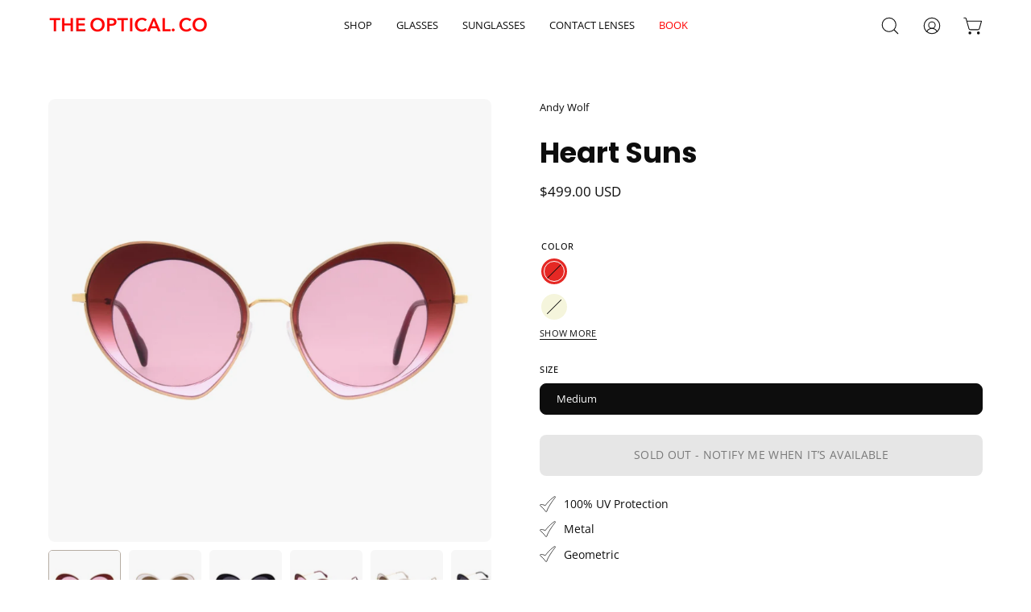

--- FILE ---
content_type: text/html; charset=utf-8
request_url: https://theopticalco.com/products/andy-wolf-heart-suns
body_size: 50679
content:
<!doctype html>
<html class="no-js no-touch" lang="en">
<head>  <meta charset="utf-8">
  <meta http-equiv='X-UA-Compatible' content='IE=edge'>
  <meta name="viewport" content="width=device-width, height=device-height, initial-scale=1.0, minimum-scale=1.0">
  <link rel="canonical" href="https://theopticalco.com/products/andy-wolf-heart-suns" />
  <link rel="preconnect" href="https://cdn.shopify.com" crossorigin>
  <link rel="preconnect" href="https://fonts.shopify.com" crossorigin>
  <link rel="preconnect" href="https://monorail-edge.shopifysvc.com" crossorigin>

  <link href="//theopticalco.com/cdn/shop/t/6/assets/theme.css?v=162185073607196894621706039461" as="style" rel="preload">
  <link href="//theopticalco.com/cdn/shop/t/6/assets/vendor.js?v=74877493214922022811706039461" as="script" rel="preload">
  <link href="//theopticalco.com/cdn/shop/t/6/assets/theme.js?v=120423487381726801971706039461" as="script" rel="preload">

  <link rel="preload" as="image" href="//theopticalco.com/cdn/shop/t/6/assets/loading.svg?v=91665432863842511931706039460"><style data-shopify>:root { --loader-image-size: 150px; }:root { --loader-image-size: 320px; }html:not(.is-loading) .loading-overlay { opacity: 0; visibility: hidden; pointer-events: none; }
    .loading-overlay { position: fixed; top: 0; left: 0; z-index: 99999; width: 100vw; height: 100vh; display: flex; align-items: center; justify-content: center; background: var(--bg); transition: opacity 0.3s ease-out, visibility 0s linear 0.3s; }
    .loading-overlay .loader__image--fallback { width: 320px; height: 100%; background: var(--loader-image) no-repeat center center/contain; }
    .loader__image__holder { position: absolute; top: 0; left: 0; width: 100%; height: 100%; font-size: 0; display: flex; align-items: center; justify-content: center; animation: pulse-loading 2s infinite ease-in-out; }
    .loader__image { max-width: 150px; height: auto; object-fit: contain; }</style><script>
    const loadingAppearance = "once";
    const loaded = sessionStorage.getItem('loaded');

    if (loadingAppearance === 'once') {
      if (loaded === null) {
        sessionStorage.setItem('loaded', true);
        document.documentElement.classList.add('is-loading');
      }
    } else {
      document.documentElement.classList.add('is-loading');
    }
  </script><link rel="shortcut icon" href="//theopticalco.com/cdn/shop/files/2022_OC_Webclip_32x32.png?v=1701301126" type="image/png" />
  <title>Heart Sunglasses by Andy Wolf &ndash; THE OPTICAL. CO</title><meta name="description" content="Andy Wolf sunglasses are a handmade retro frame shape available on sale online at The Optical. Co. Designed in Austria, all Andy Wolf sunglass orders are available with premium polarized sun lenses custom crafted by the optical experts at The Optical. Co. Andy Wolf eyewear is in-stock and typically ships in under a week."><link rel="preload" as="font" href="//theopticalco.com/cdn/fonts/open_sans/opensans_n4.c32e4d4eca5273f6d4ee95ddf54b5bbb75fc9b61.woff2" type="font/woff2" crossorigin><link rel="preload" as="font" href="//theopticalco.com/cdn/fonts/poppins/poppins_n7.56758dcf284489feb014a026f3727f2f20a54626.woff2" type="font/woff2" crossorigin>

<meta property="og:site_name" content="THE OPTICAL. CO">
<meta property="og:url" content="https://theopticalco.com/products/andy-wolf-heart-suns">
<meta property="og:title" content="Heart Sunglasses by Andy Wolf">
<meta property="og:type" content="product">
<meta property="og:description" content="Andy Wolf sunglasses are a handmade retro frame shape available on sale online at The Optical. Co. Designed in Austria, all Andy Wolf sunglass orders are available with premium polarized sun lenses custom crafted by the optical experts at The Optical. Co. Andy Wolf eyewear is in-stock and typically ships in under a week."><meta property="og:image" content="http://theopticalco.com/cdn/shop/files/Andy-Wolf-Heart-Sunglasses-red.webp?v=1711477081">
  <meta property="og:image:secure_url" content="https://theopticalco.com/cdn/shop/files/Andy-Wolf-Heart-Sunglasses-red.webp?v=1711477081">
  <meta property="og:image:width" content="1024">
  <meta property="og:image:height" content="1024"><meta property="og:price:amount" content="499.00">
  <meta property="og:price:currency" content="USD"><meta name="twitter:site" content="@theopticalco"><meta name="twitter:card" content="summary_large_image">
<meta name="twitter:title" content="Heart Sunglasses by Andy Wolf">
<meta name="twitter:description" content="Andy Wolf sunglasses are a handmade retro frame shape available on sale online at The Optical. Co. Designed in Austria, all Andy Wolf sunglass orders are available with premium polarized sun lenses custom crafted by the optical experts at The Optical. Co. Andy Wolf eyewear is in-stock and typically ships in under a week."><style data-shopify>@font-face {
  font-family: Poppins;
  font-weight: 700;
  font-style: normal;
  font-display: swap;
  src: url("//theopticalco.com/cdn/fonts/poppins/poppins_n7.56758dcf284489feb014a026f3727f2f20a54626.woff2") format("woff2"),
       url("//theopticalco.com/cdn/fonts/poppins/poppins_n7.f34f55d9b3d3205d2cd6f64955ff4b36f0cfd8da.woff") format("woff");
}

@font-face {
  font-family: "Open Sans";
  font-weight: 400;
  font-style: normal;
  font-display: swap;
  src: url("//theopticalco.com/cdn/fonts/open_sans/opensans_n4.c32e4d4eca5273f6d4ee95ddf54b5bbb75fc9b61.woff2") format("woff2"),
       url("//theopticalco.com/cdn/fonts/open_sans/opensans_n4.5f3406f8d94162b37bfa232b486ac93ee892406d.woff") format("woff");
}

@font-face {
  font-family: "Open Sans";
  font-weight: 400;
  font-style: normal;
  font-display: swap;
  src: url("//theopticalco.com/cdn/fonts/open_sans/opensans_n4.c32e4d4eca5273f6d4ee95ddf54b5bbb75fc9b61.woff2") format("woff2"),
       url("//theopticalco.com/cdn/fonts/open_sans/opensans_n4.5f3406f8d94162b37bfa232b486ac93ee892406d.woff") format("woff");
}



  @font-face {
  font-family: Poppins;
  font-weight: 800;
  font-style: normal;
  font-display: swap;
  src: url("//theopticalco.com/cdn/fonts/poppins/poppins_n8.580200d05bca09e2e0c6f4c922047c227dfa8e8c.woff2") format("woff2"),
       url("//theopticalco.com/cdn/fonts/poppins/poppins_n8.f4450f472fdcbe9e829f3583ebd559988f5a3d25.woff") format("woff");
}




  @font-face {
  font-family: Poppins;
  font-weight: 400;
  font-style: normal;
  font-display: swap;
  src: url("//theopticalco.com/cdn/fonts/poppins/poppins_n4.0ba78fa5af9b0e1a374041b3ceaadf0a43b41362.woff2") format("woff2"),
       url("//theopticalco.com/cdn/fonts/poppins/poppins_n4.214741a72ff2596839fc9760ee7a770386cf16ca.woff") format("woff");
}




  @font-face {
  font-family: Poppins;
  font-weight: 900;
  font-style: normal;
  font-display: swap;
  src: url("//theopticalco.com/cdn/fonts/poppins/poppins_n9.eb6b9ef01b62e777a960bfd02fc9fb4918cd3eab.woff2") format("woff2"),
       url("//theopticalco.com/cdn/fonts/poppins/poppins_n9.6501a5bd018e348b6d5d6e8c335f9e7d32a80c36.woff") format("woff");
}




  @font-face {
  font-family: "Open Sans";
  font-weight: 300;
  font-style: normal;
  font-display: swap;
  src: url("//theopticalco.com/cdn/fonts/open_sans/opensans_n3.b10466eda05a6b2d1ef0f6ba490dcecf7588dd78.woff2") format("woff2"),
       url("//theopticalco.com/cdn/fonts/open_sans/opensans_n3.056c4b5dddadba7018747bd50fdaa80430e21710.woff") format("woff");
}




  @font-face {
  font-family: "Open Sans";
  font-weight: 500;
  font-style: normal;
  font-display: swap;
  src: url("//theopticalco.com/cdn/fonts/open_sans/opensans_n5.500dcf21ddee5bc5855ad3a20394d3bc363c217c.woff2") format("woff2"),
       url("//theopticalco.com/cdn/fonts/open_sans/opensans_n5.af1a06d824dccfb4d400ba874ef19176651ec834.woff") format("woff");
}




  @font-face {
  font-family: "Open Sans";
  font-weight: 400;
  font-style: italic;
  font-display: swap;
  src: url("//theopticalco.com/cdn/fonts/open_sans/opensans_i4.6f1d45f7a46916cc95c694aab32ecbf7509cbf33.woff2") format("woff2"),
       url("//theopticalco.com/cdn/fonts/open_sans/opensans_i4.4efaa52d5a57aa9a57c1556cc2b7465d18839daa.woff") format("woff");
}




  @font-face {
  font-family: "Open Sans";
  font-weight: 700;
  font-style: italic;
  font-display: swap;
  src: url("//theopticalco.com/cdn/fonts/open_sans/opensans_i7.916ced2e2ce15f7fcd95d196601a15e7b89ee9a4.woff2") format("woff2"),
       url("//theopticalco.com/cdn/fonts/open_sans/opensans_i7.99a9cff8c86ea65461de497ade3d515a98f8b32a.woff") format("woff");
}




  @font-face {
  font-family: "Open Sans";
  font-weight: 500;
  font-style: normal;
  font-display: swap;
  src: url("//theopticalco.com/cdn/fonts/open_sans/opensans_n5.500dcf21ddee5bc5855ad3a20394d3bc363c217c.woff2") format("woff2"),
       url("//theopticalco.com/cdn/fonts/open_sans/opensans_n5.af1a06d824dccfb4d400ba874ef19176651ec834.woff") format("woff");
}


:root {--COLOR-PRIMARY-OPPOSITE: #ffffff;
  --COLOR-PRIMARY-OPPOSITE-ALPHA-20: rgba(255, 255, 255, 0.2);
  --COLOR-PRIMARY-LIGHTEN-DARKEN-ALPHA-20: rgba(255, 51, 51, 0.2);
  --COLOR-PRIMARY-LIGHTEN-DARKEN-ALPHA-30: rgba(255, 51, 51, 0.3);

  --PRIMARY-BUTTONS-COLOR-BG: #ff0000;
  --PRIMARY-BUTTONS-COLOR-TEXT: #ffffff;
  --PRIMARY-BUTTONS-COLOR-BORDER: #ff0000;

  --PRIMARY-BUTTONS-COLOR-LIGHTEN-DARKEN: #ff3333;

  --PRIMARY-BUTTONS-COLOR-ALPHA-05: rgba(255, 0, 0, 0.05);
  --PRIMARY-BUTTONS-COLOR-ALPHA-10: rgba(255, 0, 0, 0.1);
  --PRIMARY-BUTTONS-COLOR-ALPHA-50: rgba(255, 0, 0, 0.5);--COLOR-SECONDARY-OPPOSITE: #000000;
  --COLOR-SECONDARY-OPPOSITE-ALPHA-20: rgba(0, 0, 0, 0.2);
  --COLOR-SECONDARY-LIGHTEN-DARKEN-ALPHA-20: rgba(230, 230, 230, 0.2);
  --COLOR-SECONDARY-LIGHTEN-DARKEN-ALPHA-30: rgba(230, 230, 230, 0.3);

  --SECONDARY-BUTTONS-COLOR-BG: #ffffff;
  --SECONDARY-BUTTONS-COLOR-TEXT: #000000;
  --SECONDARY-BUTTONS-COLOR-BORDER: #ffffff;

  --SECONDARY-BUTTONS-COLOR-ALPHA-05: rgba(255, 255, 255, 0.05);
  --SECONDARY-BUTTONS-COLOR-ALPHA-10: rgba(255, 255, 255, 0.1);
  --SECONDARY-BUTTONS-COLOR-ALPHA-50: rgba(255, 255, 255, 0.5);--OUTLINE-BUTTONS-PRIMARY-BG: transparent;
  --OUTLINE-BUTTONS-PRIMARY-TEXT: #ff0000;
  --OUTLINE-BUTTONS-PRIMARY-BORDER: #ff0000;
  --OUTLINE-BUTTONS-PRIMARY-BG-HOVER: rgba(255, 51, 51, 0.2);

  --OUTLINE-BUTTONS-SECONDARY-BG: transparent;
  --OUTLINE-BUTTONS-SECONDARY-TEXT: #ffffff;
  --OUTLINE-BUTTONS-SECONDARY-BORDER: #ffffff;
  --OUTLINE-BUTTONS-SECONDARY-BG-HOVER: rgba(230, 230, 230, 0.2);

  --OUTLINE-BUTTONS-WHITE-BG: transparent;
  --OUTLINE-BUTTONS-WHITE-TEXT: #ffffff;
  --OUTLINE-BUTTONS-WHITE-BORDER: #ffffff;

  --OUTLINE-BUTTONS-BLACK-BG: transparent;
  --OUTLINE-BUTTONS-BLACK-TEXT: #000000;
  --OUTLINE-BUTTONS-BLACK-BORDER: #000000;--OUTLINE-SOLID-BUTTONS-PRIMARY-BG: #ff0000;
  --OUTLINE-SOLID-BUTTONS-PRIMARY-TEXT: #ffffff;
  --OUTLINE-SOLID-BUTTONS-PRIMARY-BORDER: #ffffff;
  --OUTLINE-SOLID-BUTTONS-PRIMARY-BG-HOVER: rgba(255, 255, 255, 0.2);

  --OUTLINE-SOLID-BUTTONS-SECONDARY-BG: #ffffff;
  --OUTLINE-SOLID-BUTTONS-SECONDARY-TEXT: #000000;
  --OUTLINE-SOLID-BUTTONS-SECONDARY-BORDER: #000000;
  --OUTLINE-SOLID-BUTTONS-SECONDARY-BG-HOVER: rgba(0, 0, 0, 0.2);

  --OUTLINE-SOLID-BUTTONS-WHITE-BG: #ffffff;
  --OUTLINE-SOLID-BUTTONS-WHITE-TEXT: #000000;
  --OUTLINE-SOLID-BUTTONS-WHITE-BORDER: #000000;

  --OUTLINE-SOLID-BUTTONS-BLACK-BG: #000000;
  --OUTLINE-SOLID-BUTTONS-BLACK-TEXT: #ffffff;
  --OUTLINE-SOLID-BUTTONS-BLACK-BORDER: #ffffff;--COLOR-HEADING: #0d0d0d;
  --COLOR-TEXT: #0d0d0d;
  --COLOR-TEXT-DARKEN: #000000;
  --COLOR-TEXT-LIGHTEN: #404040;
  --COLOR-TEXT-ALPHA-5: rgba(13, 13, 13, 0.05);
  --COLOR-TEXT-ALPHA-8: rgba(13, 13, 13, 0.08);
  --COLOR-TEXT-ALPHA-10: rgba(13, 13, 13, 0.1);
  --COLOR-TEXT-ALPHA-15: rgba(13, 13, 13, 0.15);
  --COLOR-TEXT-ALPHA-20: rgba(13, 13, 13, 0.2);
  --COLOR-TEXT-ALPHA-25: rgba(13, 13, 13, 0.25);
  --COLOR-TEXT-ALPHA-50: rgba(13, 13, 13, 0.5);
  --COLOR-TEXT-ALPHA-60: rgba(13, 13, 13, 0.6);
  --COLOR-TEXT-ALPHA-85: rgba(13, 13, 13, 0.85);

  --COLOR-BG: #ffffff;
  --COLOR-BG-ALPHA-25: rgba(255, 255, 255, 0.25);
  --COLOR-BG-ALPHA-35: rgba(255, 255, 255, 0.35);
  --COLOR-BG-ALPHA-60: rgba(255, 255, 255, 0.6);
  --COLOR-BG-ALPHA-65: rgba(255, 255, 255, 0.65);
  --COLOR-BG-ALPHA-85: rgba(255, 255, 255, 0.85);
  --COLOR-BG-OVERLAY: rgba(255, 255, 255, 0.75);
  --COLOR-BG-DARKEN: #e6e6e6;
  --COLOR-BG-LIGHTEN-DARKEN: #e6e6e6;
  --COLOR-BG-LIGHTEN-DARKEN-2: #cdcdcd;
  --COLOR-BG-LIGHTEN-DARKEN-3: #b3b3b3;
  --COLOR-BG-LIGHTEN-DARKEN-4: #9a9a9a;
  --COLOR-BG-LIGHTEN-DARKEN-CONTRAST: #b3b3b3;
  --COLOR-BG-LIGHTEN-DARKEN-CONTRAST-2: #999999;
  --COLOR-BG-LIGHTEN-DARKEN-CONTRAST-3: #808080;
  --COLOR-BG-LIGHTEN-DARKEN-CONTRAST-4: #666666;

  --COLOR-BG-SECONDARY: #f5f4f1;
  --COLOR-BG-SECONDARY-LIGHTEN-DARKEN: #e0ddd3;
  --COLOR-BG-SECONDARY-LIGHTEN-DARKEN-50: rgba(224, 221, 211, 0.5);
  --COLOR-BG-SECONDARY-LIGHTEN-DARKEN-CONTRAST: #877d60;

  --COLOR-INPUT-BG: #ffffff;

  --COLOR-ACCENT: #ff0000;
  --COLOR-ACCENT-TEXT: #fff;

  --COLOR-BORDER: #bcb2a8;
  --COLOR-BORDER-ALPHA-15: rgba(188, 178, 168, 0.15);
  --COLOR-BORDER-ALPHA-30: rgba(188, 178, 168, 0.3);
  --COLOR-BORDER-ALPHA-50: rgba(188, 178, 168, 0.5);
  --COLOR-BORDER-ALPHA-65: rgba(188, 178, 168, 0.65);
  --COLOR-BORDER-LIGHTEN-DARKEN: #736558;
  --COLOR-BORDER-HAIRLINE: #f7f7f7;

  --COLOR-SALE-BG: #004ac7;
  --COLOR-SALE-TEXT: #ffffff;
  --COLOR-CUSTOM-BG: #0d6e70;
  --COLOR-CUSTOM-TEXT: #ffffff;
  --COLOR-SOLD-BG: #0d0d0d;
  --COLOR-SOLD-TEXT: #004ac7;
  --COLOR-SAVING-BG: #b01736;
  --COLOR-SAVING-TEXT: #ffffff;

  --COLOR-WHITE-BLACK: fff;
  --COLOR-BLACK-WHITE: #000;--COLOR-DISABLED-GREY: rgba(13, 13, 13, 0.05);
  --COLOR-DISABLED-GREY-DARKEN: rgba(13, 13, 13, 0.45);
  --COLOR-ERROR: #D02E2E;
  --COLOR-ERROR-BG: #f3cbcb;
  --COLOR-SUCCESS: #56AD6A;
  --COLOR-SUCCESS-BG: #ECFEF0;
  --COLOR-WARN: #ECBD5E;
  --COLOR-TRANSPARENT: rgba(255, 255, 255, 0);

  --COLOR-WHITE: #ffffff;
  --COLOR-WHITE-DARKEN: #f2f2f2;
  --COLOR-WHITE-ALPHA-10: rgba(255, 255, 255, 0.1);
  --COLOR-WHITE-ALPHA-20: rgba(255, 255, 255, 0.2);
  --COLOR-WHITE-ALPHA-25: rgba(255, 255, 255, 0.25);
  --COLOR-WHITE-ALPHA-50: rgba(255, 255, 255, 0.5);
  --COLOR-WHITE-ALPHA-60: rgba(255, 255, 255, 0.6);
  --COLOR-BLACK: #000000;
  --COLOR-BLACK-LIGHTEN: #1a1a1a;
  --COLOR-BLACK-ALPHA-10: rgba(0, 0, 0, 0.1);
  --COLOR-BLACK-ALPHA-20: rgba(0, 0, 0, 0.2);
  --COLOR-BLACK-ALPHA-25: rgba(0, 0, 0, 0.25);
  --COLOR-BLACK-ALPHA-50: rgba(0, 0, 0, 0.5);
  --COLOR-BLACK-ALPHA-60: rgba(0, 0, 0, 0.6);--FONT-STACK-BODY: "Open Sans", sans-serif;
  --FONT-STYLE-BODY: normal;
  --FONT-STYLE-BODY-ITALIC: italic;
  --FONT-ADJUST-BODY: 0.95;

  --FONT-WEIGHT-BODY: 400;
  --FONT-WEIGHT-BODY-LIGHT: 300;
  --FONT-WEIGHT-BODY-MEDIUM: 700;
  --FONT-WEIGHT-BODY-BOLD: 500;

  --FONT-STACK-HEADING: Poppins, sans-serif;
  --FONT-STYLE-HEADING: normal;
  --FONT-STYLE-HEADING-ITALIC: italic;
  --FONT-ADJUST-HEADING: 1.1;

  --FONT-WEIGHT-HEADING: 700;
  --FONT-WEIGHT-HEADING-LIGHT: 400;
  --FONT-WEIGHT-HEADING-MEDIUM: 900;
  --FONT-WEIGHT-HEADING-BOLD: 800;

  --FONT-STACK-NAV: "Open Sans", sans-serif;
  --FONT-STYLE-NAV: normal;
  --FONT-STYLE-NAV-ITALIC: italic;
  --FONT-ADJUST-NAV: 1.0;
  --FONT-ADJUST-NAV-TOP-LEVEL: 0.8;

  --FONT-WEIGHT-NAV: 400;
  --FONT-WEIGHT-NAV-LIGHT: 300;
  --FONT-WEIGHT-NAV-MEDIUM: 700;
  --FONT-WEIGHT-NAV-BOLD: 500;

  --FONT-ADJUST-PRODUCT-GRID: 1.0;

  --FONT-STACK-BUTTON: "Open Sans", sans-serif;
  --FONT-STYLE-BUTTON: normal;
  --FONT-STYLE-BUTTON-ITALIC: italic;
  --FONT-ADJUST-BUTTON: 0.9;

  --FONT-WEIGHT-BUTTON: 400;
  --FONT-WEIGHT-BUTTON-MEDIUM: 700;
  --FONT-WEIGHT-BUTTON-BOLD: 500;

  --FONT-STACK-SUBHEADING: "Open Sans", sans-serif;
  --FONT-STYLE-SUBHEADING: normal;
  --FONT-ADJUST-SUBHEADING: 1.0;

  --FONT-WEIGHT-SUBHEADING: 400;
  --FONT-WEIGHT-SUBHEADING-BOLD: 500;

  --FONT-STACK-LABEL: "Open Sans", sans-serif;
  --FONT-STYLE-LABEL: normal;
  --FONT-ADJUST-LABEL: 0.65;

  --FONT-WEIGHT-LABEL: 500;

  --LETTER-SPACING-NAV: 0.0em;
  --LETTER-SPACING-SUBHEADING: 0.0em;
  --LETTER-SPACING-BUTTON: 0.025em;
  --LETTER-SPACING-LABEL: 0.05em;

  --BUTTON-TEXT-CAPS: uppercase;
  --SUBHEADING-TEXT-CAPS: uppercase;
  --LABEL-TEXT-CAPS: uppercase;--FONT-SIZE-INPUT: 1rem;--RADIUS: 8px;
  --RADIUS-SMALL: 8px;
  --RADIUS-TINY: 8px;
  --RADIUS-BADGE: 3px;
  --RADIUS-CHECKBOX: 4px;
  --RADIUS-TEXTAREA: 8px;--PRODUCT-MEDIA-PADDING-TOP: 100%;--BORDER-WIDTH: 1px;--STROKE-WIDTH: 12px;--SITE-WIDTH: 1440px;
  --SITE-WIDTH-NARROW: 840px;--COLOR-UPSELLS-BG: #F1EFE8;
  --COLOR-UPSELLS-TEXT: #0B0B0B;
  --COLOR-UPSELLS-TEXT-LIGHTEN: #3e3e3e;
  --COLOR-UPSELLS-DISABLED-GREY-DARKEN: rgba(11, 11, 11, 0.45);
  --UPSELLS-HEIGHT: 200px;
  --UPSELLS-IMAGE-WIDTH: 40%;--ICON-ARROW-RIGHT: url( "//theopticalco.com/cdn/shop/t/6/assets/icon-arrow-right.svg?v=99859212757265680021706039460" );--loading-svg: url( "//theopticalco.com/cdn/shop/t/6/assets/loading.svg?v=91665432863842511931706039460" );
  --icon-check: url( "//theopticalco.com/cdn/shop/t/6/assets/icon-check.svg?v=175316081881880408121706039460" );
  --icon-check-swatch: url( "//theopticalco.com/cdn/shop/t/6/assets/icon-check-swatch.svg?v=131897745589030387781706039460" );
  --icon-zoom-in: url( "//theopticalco.com/cdn/shop/t/6/assets/icon-zoom-in.svg?v=157433013461716915331706039460" );
  --icon-zoom-out: url( "//theopticalco.com/cdn/shop/t/6/assets/icon-zoom-out.svg?v=164909107869959372931706039460" );--collection-sticky-bar-height: 0px;
  --collection-image-padding-top: 60%;

  --drawer-width: 400px;
  --drawer-transition: transform 0.4s cubic-bezier(0.46, 0.01, 0.32, 1);--gutter: 60px;
  --gutter-mobile: 20px;
  --grid-gutter: 20px;
  --grid-gutter-mobile: 35px;--inner: 20px;
  --inner-tablet: 18px;
  --inner-mobile: 16px;--grid: repeat(3, minmax(0, 1fr));
  --grid-tablet: repeat(3, minmax(0, 1fr));
  --grid-mobile: repeat(2, minmax(0, 1fr));
  --megamenu-grid: repeat(4, minmax(0, 1fr));
  --grid-row: 1 / span 3;--scrollbar-width: 0px;--overlay: #000;
  --overlay-opacity: 1;--swatch-width: 38px;
  --swatch-height: 20px;
  --swatch-size: 32px;
  --swatch-size-mobile: 30px;

  
  --move-offset: 20px;

  
  --autoplay-speed: 2200ms;

  
--filter-bg: .97;
  --product-filter-bg: .97;
  }</style><link href="//theopticalco.com/cdn/shop/t/6/assets/theme.css?v=162185073607196894621706039461" rel="stylesheet" type="text/css" media="all" /><script type="text/javascript">
    if (window.MSInputMethodContext && document.documentMode) {
      var scripts = document.getElementsByTagName('script')[0];
      var polyfill = document.createElement("script");
      polyfill.defer = true;
      polyfill.src = "//theopticalco.com/cdn/shop/t/6/assets/ie11.js?v=164037955086922138091706039460";

      scripts.parentNode.insertBefore(polyfill, scripts);

      document.documentElement.classList.add('ie11');
    } else {
      document.documentElement.className = document.documentElement.className.replace('no-js', 'js');
    }

    let root = '/';
    if (root[root.length - 1] !== '/') {
      root = `${root}/`;
    }

    window.theme = {
      routes: {
        root: root,
        cart_url: "\/cart",
        cart_add_url: "\/cart\/add",
        cart_change_url: "\/cart\/change",
        shop_url: "https:\/\/theopticalco.com",
        searchUrl: '/search',
        predictiveSearchUrl: '/search/suggest',
        product_recommendations_url: "\/recommendations\/products"
      },
      assets: {
        photoswipe: '//theopticalco.com/cdn/shop/t/6/assets/photoswipe.js?v=162613001030112971491706039461',
        smoothscroll: '//theopticalco.com/cdn/shop/t/6/assets/smoothscroll.js?v=37906625415260927261706039461',
        no_image: "//theopticalco.com/cdn/shopifycloud/storefront/assets/no-image-2048-a2addb12_1024x.gif",
        swatches: '//theopticalco.com/cdn/shop/t/6/assets/swatches.json?v=76410403011793729331755973454',
        base: "//theopticalco.com/cdn/shop/t/6/assets/"
      },
      strings: {
        add_to_cart: "Add to Cart",
        cart_acceptance_error: "You must accept our terms and conditions.",
        cart_empty: "Your cart is currently empty.",
        cart_price: "Price",
        cart_quantity: "Quantity",
        cart_items_one: "{{ count }} item",
        cart_items_many: "{{ count }} items",
        cart_title: "Cart",
        cart_total: "Total",
        continue_shopping: "Continue Shopping",
        free: "Free",
        limit_error: "Sorry, looks like we don\u0026#39;t have enough of this product.",
        preorder: "Pre-Order",
        remove: "Remove",
        sale_badge_text: "Sale",
        saving_badge: "Save {{ discount }}",
        saving_up_to_badge: "Save up to {{ discount }}",
        sold_out: "Sold Out",
        subscription: "Subscription",
        unavailable: "Unavailable",
        unit_price_label: "Unit price",
        unit_price_separator: "per",
        zero_qty_error: "Quantity must be greater than 0.",
        delete_confirm: "Are you sure you wish to delete this address?",
        newsletter_product_availability: "Notify Me When It’s Available"
      },
      icons: {
        plus: '<svg aria-hidden="true" focusable="false" role="presentation" class="icon icon-toggle-plus" viewBox="0 0 192 192"><path d="M30 96h132M96 30v132" stroke="currentColor" stroke-linecap="round" stroke-linejoin="round"/></svg>',
        minus: '<svg aria-hidden="true" focusable="false" role="presentation" class="icon icon-toggle-minus" viewBox="0 0 192 192"><path d="M30 96h132" stroke="currentColor" stroke-linecap="round" stroke-linejoin="round"/></svg>',
        close: '<svg aria-hidden="true" focusable="false" role="presentation" class="icon icon-close" viewBox="0 0 192 192"><path d="M150 42 42 150M150 150 42 42" stroke="currentColor" stroke-linecap="round" stroke-linejoin="round"/></svg>'
      },
      settings: {
        animations: true,
        cartType: "drawer",
        enableAcceptTerms: false,
        enableInfinityScroll: true,
        enablePaymentButton: false,
        gridImageSize: "contain",
        gridImageAspectRatio: 1,
        mobileMenuBehaviour: "link",
        productGridHover: "image",
        savingBadgeType: "money",
        showSaleBadge: true,
        showSoldBadge: false,
        showSavingBadge: true,
        quickBuy: "none",
        suggestArticles: true,
        suggestCollections: true,
        suggestProducts: true,
        suggestPages: false,
        suggestionsResultsLimit: 5,
        currency_code_enable: true,
        hideInventoryCount: true,
        enableColorSwatchesCollection: true,
      },
      sizes: {
        mobile: 480,
        small: 768,
        large: 1024,
        widescreen: 1440
      },
      moneyFormat: "${{amount}}",
      moneyWithCurrencyFormat: "${{amount}} USD",
      subtotal: 0,
      info: {
        name: 'Palo Alto'
      },
      version: '5.5.0'
    };
    window.PaloAlto = window.PaloAlto || {};
    window.slate = window.slate || {};
    window.isHeaderTransparent = false;
    window.stickyHeaderHeight = 60;
    window.lastWindowWidth = window.innerWidth || document.documentElement.clientWidth;
  </script><script src="//theopticalco.com/cdn/shop/t/6/assets/vendor.js?v=74877493214922022811706039461" defer="defer"></script>
  <script src="//theopticalco.com/cdn/shop/t/6/assets/theme.js?v=120423487381726801971706039461" defer="defer"></script>

  <style>
.radio__button.sold-out .radio__label, .radio__button.unavailable .radio__label {
    text-decoration: none !important;
}
</style><script>window.performance && window.performance.mark && window.performance.mark('shopify.content_for_header.start');</script><meta name="google-site-verification" content="L-sROYO9S7hi072tp19PwOEz8SMhASvvVGt0qw66Ldw">
<meta name="facebook-domain-verification" content="lqvsjuvntlvfnlwcslpfjqgq3lzajw">
<meta id="shopify-digital-wallet" name="shopify-digital-wallet" content="/62337286304/digital_wallets/dialog">
<meta name="shopify-checkout-api-token" content="bf8f08e3b3e2a02e6b8ca5c3a758b6b3">
<meta id="in-context-paypal-metadata" data-shop-id="62337286304" data-venmo-supported="false" data-environment="production" data-locale="en_US" data-paypal-v4="true" data-currency="USD">
<link rel="alternate" type="application/json+oembed" href="https://theopticalco.com/products/andy-wolf-heart-suns.oembed">
<script async="async" src="/checkouts/internal/preloads.js?locale=en-US"></script>
<link rel="preconnect" href="https://shop.app" crossorigin="anonymous">
<script async="async" src="https://shop.app/checkouts/internal/preloads.js?locale=en-US&shop_id=62337286304" crossorigin="anonymous"></script>
<script id="apple-pay-shop-capabilities" type="application/json">{"shopId":62337286304,"countryCode":"US","currencyCode":"USD","merchantCapabilities":["supports3DS"],"merchantId":"gid:\/\/shopify\/Shop\/62337286304","merchantName":"THE OPTICAL. CO","requiredBillingContactFields":["postalAddress","email","phone"],"requiredShippingContactFields":["postalAddress","email","phone"],"shippingType":"shipping","supportedNetworks":["visa","masterCard","amex","discover","elo","jcb"],"total":{"type":"pending","label":"THE OPTICAL. CO","amount":"1.00"},"shopifyPaymentsEnabled":true,"supportsSubscriptions":true}</script>
<script id="shopify-features" type="application/json">{"accessToken":"bf8f08e3b3e2a02e6b8ca5c3a758b6b3","betas":["rich-media-storefront-analytics"],"domain":"theopticalco.com","predictiveSearch":true,"shopId":62337286304,"locale":"en"}</script>
<script>var Shopify = Shopify || {};
Shopify.shop = "26665b-2.myshopify.com";
Shopify.locale = "en";
Shopify.currency = {"active":"USD","rate":"1.0"};
Shopify.country = "US";
Shopify.theme = {"name":"5.12.25 Palo Alto","id":133891621024,"schema_name":"Palo Alto","schema_version":"5.5.0","theme_store_id":777,"role":"main"};
Shopify.theme.handle = "null";
Shopify.theme.style = {"id":null,"handle":null};
Shopify.cdnHost = "theopticalco.com/cdn";
Shopify.routes = Shopify.routes || {};
Shopify.routes.root = "/";</script>
<script type="module">!function(o){(o.Shopify=o.Shopify||{}).modules=!0}(window);</script>
<script>!function(o){function n(){var o=[];function n(){o.push(Array.prototype.slice.apply(arguments))}return n.q=o,n}var t=o.Shopify=o.Shopify||{};t.loadFeatures=n(),t.autoloadFeatures=n()}(window);</script>
<script>
  window.ShopifyPay = window.ShopifyPay || {};
  window.ShopifyPay.apiHost = "shop.app\/pay";
  window.ShopifyPay.redirectState = null;
</script>
<script id="shop-js-analytics" type="application/json">{"pageType":"product"}</script>
<script defer="defer" async type="module" src="//theopticalco.com/cdn/shopifycloud/shop-js/modules/v2/client.init-shop-cart-sync_BN7fPSNr.en.esm.js"></script>
<script defer="defer" async type="module" src="//theopticalco.com/cdn/shopifycloud/shop-js/modules/v2/chunk.common_Cbph3Kss.esm.js"></script>
<script defer="defer" async type="module" src="//theopticalco.com/cdn/shopifycloud/shop-js/modules/v2/chunk.modal_DKumMAJ1.esm.js"></script>
<script type="module">
  await import("//theopticalco.com/cdn/shopifycloud/shop-js/modules/v2/client.init-shop-cart-sync_BN7fPSNr.en.esm.js");
await import("//theopticalco.com/cdn/shopifycloud/shop-js/modules/v2/chunk.common_Cbph3Kss.esm.js");
await import("//theopticalco.com/cdn/shopifycloud/shop-js/modules/v2/chunk.modal_DKumMAJ1.esm.js");

  window.Shopify.SignInWithShop?.initShopCartSync?.({"fedCMEnabled":true,"windoidEnabled":true});

</script>
<script defer="defer" async type="module" src="//theopticalco.com/cdn/shopifycloud/shop-js/modules/v2/client.payment-terms_BxzfvcZJ.en.esm.js"></script>
<script defer="defer" async type="module" src="//theopticalco.com/cdn/shopifycloud/shop-js/modules/v2/chunk.common_Cbph3Kss.esm.js"></script>
<script defer="defer" async type="module" src="//theopticalco.com/cdn/shopifycloud/shop-js/modules/v2/chunk.modal_DKumMAJ1.esm.js"></script>
<script type="module">
  await import("//theopticalco.com/cdn/shopifycloud/shop-js/modules/v2/client.payment-terms_BxzfvcZJ.en.esm.js");
await import("//theopticalco.com/cdn/shopifycloud/shop-js/modules/v2/chunk.common_Cbph3Kss.esm.js");
await import("//theopticalco.com/cdn/shopifycloud/shop-js/modules/v2/chunk.modal_DKumMAJ1.esm.js");

  
</script>
<script>
  window.Shopify = window.Shopify || {};
  if (!window.Shopify.featureAssets) window.Shopify.featureAssets = {};
  window.Shopify.featureAssets['shop-js'] = {"shop-cart-sync":["modules/v2/client.shop-cart-sync_CJVUk8Jm.en.esm.js","modules/v2/chunk.common_Cbph3Kss.esm.js","modules/v2/chunk.modal_DKumMAJ1.esm.js"],"init-fed-cm":["modules/v2/client.init-fed-cm_7Fvt41F4.en.esm.js","modules/v2/chunk.common_Cbph3Kss.esm.js","modules/v2/chunk.modal_DKumMAJ1.esm.js"],"init-shop-email-lookup-coordinator":["modules/v2/client.init-shop-email-lookup-coordinator_Cc088_bR.en.esm.js","modules/v2/chunk.common_Cbph3Kss.esm.js","modules/v2/chunk.modal_DKumMAJ1.esm.js"],"init-windoid":["modules/v2/client.init-windoid_hPopwJRj.en.esm.js","modules/v2/chunk.common_Cbph3Kss.esm.js","modules/v2/chunk.modal_DKumMAJ1.esm.js"],"shop-button":["modules/v2/client.shop-button_B0jaPSNF.en.esm.js","modules/v2/chunk.common_Cbph3Kss.esm.js","modules/v2/chunk.modal_DKumMAJ1.esm.js"],"shop-cash-offers":["modules/v2/client.shop-cash-offers_DPIskqss.en.esm.js","modules/v2/chunk.common_Cbph3Kss.esm.js","modules/v2/chunk.modal_DKumMAJ1.esm.js"],"shop-toast-manager":["modules/v2/client.shop-toast-manager_CK7RT69O.en.esm.js","modules/v2/chunk.common_Cbph3Kss.esm.js","modules/v2/chunk.modal_DKumMAJ1.esm.js"],"init-shop-cart-sync":["modules/v2/client.init-shop-cart-sync_BN7fPSNr.en.esm.js","modules/v2/chunk.common_Cbph3Kss.esm.js","modules/v2/chunk.modal_DKumMAJ1.esm.js"],"init-customer-accounts-sign-up":["modules/v2/client.init-customer-accounts-sign-up_CfPf4CXf.en.esm.js","modules/v2/client.shop-login-button_DeIztwXF.en.esm.js","modules/v2/chunk.common_Cbph3Kss.esm.js","modules/v2/chunk.modal_DKumMAJ1.esm.js"],"pay-button":["modules/v2/client.pay-button_CgIwFSYN.en.esm.js","modules/v2/chunk.common_Cbph3Kss.esm.js","modules/v2/chunk.modal_DKumMAJ1.esm.js"],"init-customer-accounts":["modules/v2/client.init-customer-accounts_DQ3x16JI.en.esm.js","modules/v2/client.shop-login-button_DeIztwXF.en.esm.js","modules/v2/chunk.common_Cbph3Kss.esm.js","modules/v2/chunk.modal_DKumMAJ1.esm.js"],"avatar":["modules/v2/client.avatar_BTnouDA3.en.esm.js"],"init-shop-for-new-customer-accounts":["modules/v2/client.init-shop-for-new-customer-accounts_CsZy_esa.en.esm.js","modules/v2/client.shop-login-button_DeIztwXF.en.esm.js","modules/v2/chunk.common_Cbph3Kss.esm.js","modules/v2/chunk.modal_DKumMAJ1.esm.js"],"shop-follow-button":["modules/v2/client.shop-follow-button_BRMJjgGd.en.esm.js","modules/v2/chunk.common_Cbph3Kss.esm.js","modules/v2/chunk.modal_DKumMAJ1.esm.js"],"checkout-modal":["modules/v2/client.checkout-modal_B9Drz_yf.en.esm.js","modules/v2/chunk.common_Cbph3Kss.esm.js","modules/v2/chunk.modal_DKumMAJ1.esm.js"],"shop-login-button":["modules/v2/client.shop-login-button_DeIztwXF.en.esm.js","modules/v2/chunk.common_Cbph3Kss.esm.js","modules/v2/chunk.modal_DKumMAJ1.esm.js"],"lead-capture":["modules/v2/client.lead-capture_DXYzFM3R.en.esm.js","modules/v2/chunk.common_Cbph3Kss.esm.js","modules/v2/chunk.modal_DKumMAJ1.esm.js"],"shop-login":["modules/v2/client.shop-login_CA5pJqmO.en.esm.js","modules/v2/chunk.common_Cbph3Kss.esm.js","modules/v2/chunk.modal_DKumMAJ1.esm.js"],"payment-terms":["modules/v2/client.payment-terms_BxzfvcZJ.en.esm.js","modules/v2/chunk.common_Cbph3Kss.esm.js","modules/v2/chunk.modal_DKumMAJ1.esm.js"]};
</script>
<script id="__st">var __st={"a":62337286304,"offset":-18000,"reqid":"7f7c6556-70ce-41a5-9258-d721c3cef24c-1769973904","pageurl":"theopticalco.com\/products\/andy-wolf-heart-suns","u":"dbc9c8d974e9","p":"product","rtyp":"product","rid":12804350214304};</script>
<script>window.ShopifyPaypalV4VisibilityTracking = true;</script>
<script id="captcha-bootstrap">!function(){'use strict';const t='contact',e='account',n='new_comment',o=[[t,t],['blogs',n],['comments',n],[t,'customer']],c=[[e,'customer_login'],[e,'guest_login'],[e,'recover_customer_password'],[e,'create_customer']],r=t=>t.map((([t,e])=>`form[action*='/${t}']:not([data-nocaptcha='true']) input[name='form_type'][value='${e}']`)).join(','),a=t=>()=>t?[...document.querySelectorAll(t)].map((t=>t.form)):[];function s(){const t=[...o],e=r(t);return a(e)}const i='password',u='form_key',d=['recaptcha-v3-token','g-recaptcha-response','h-captcha-response',i],f=()=>{try{return window.sessionStorage}catch{return}},m='__shopify_v',_=t=>t.elements[u];function p(t,e,n=!1){try{const o=window.sessionStorage,c=JSON.parse(o.getItem(e)),{data:r}=function(t){const{data:e,action:n}=t;return t[m]||n?{data:e,action:n}:{data:t,action:n}}(c);for(const[e,n]of Object.entries(r))t.elements[e]&&(t.elements[e].value=n);n&&o.removeItem(e)}catch(o){console.error('form repopulation failed',{error:o})}}const l='form_type',E='cptcha';function T(t){t.dataset[E]=!0}const w=window,h=w.document,L='Shopify',v='ce_forms',y='captcha';let A=!1;((t,e)=>{const n=(g='f06e6c50-85a8-45c8-87d0-21a2b65856fe',I='https://cdn.shopify.com/shopifycloud/storefront-forms-hcaptcha/ce_storefront_forms_captcha_hcaptcha.v1.5.2.iife.js',D={infoText:'Protected by hCaptcha',privacyText:'Privacy',termsText:'Terms'},(t,e,n)=>{const o=w[L][v],c=o.bindForm;if(c)return c(t,g,e,D).then(n);var r;o.q.push([[t,g,e,D],n]),r=I,A||(h.body.append(Object.assign(h.createElement('script'),{id:'captcha-provider',async:!0,src:r})),A=!0)});var g,I,D;w[L]=w[L]||{},w[L][v]=w[L][v]||{},w[L][v].q=[],w[L][y]=w[L][y]||{},w[L][y].protect=function(t,e){n(t,void 0,e),T(t)},Object.freeze(w[L][y]),function(t,e,n,w,h,L){const[v,y,A,g]=function(t,e,n){const i=e?o:[],u=t?c:[],d=[...i,...u],f=r(d),m=r(i),_=r(d.filter((([t,e])=>n.includes(e))));return[a(f),a(m),a(_),s()]}(w,h,L),I=t=>{const e=t.target;return e instanceof HTMLFormElement?e:e&&e.form},D=t=>v().includes(t);t.addEventListener('submit',(t=>{const e=I(t);if(!e)return;const n=D(e)&&!e.dataset.hcaptchaBound&&!e.dataset.recaptchaBound,o=_(e),c=g().includes(e)&&(!o||!o.value);(n||c)&&t.preventDefault(),c&&!n&&(function(t){try{if(!f())return;!function(t){const e=f();if(!e)return;const n=_(t);if(!n)return;const o=n.value;o&&e.removeItem(o)}(t);const e=Array.from(Array(32),(()=>Math.random().toString(36)[2])).join('');!function(t,e){_(t)||t.append(Object.assign(document.createElement('input'),{type:'hidden',name:u})),t.elements[u].value=e}(t,e),function(t,e){const n=f();if(!n)return;const o=[...t.querySelectorAll(`input[type='${i}']`)].map((({name:t})=>t)),c=[...d,...o],r={};for(const[a,s]of new FormData(t).entries())c.includes(a)||(r[a]=s);n.setItem(e,JSON.stringify({[m]:1,action:t.action,data:r}))}(t,e)}catch(e){console.error('failed to persist form',e)}}(e),e.submit())}));const S=(t,e)=>{t&&!t.dataset[E]&&(n(t,e.some((e=>e===t))),T(t))};for(const o of['focusin','change'])t.addEventListener(o,(t=>{const e=I(t);D(e)&&S(e,y())}));const B=e.get('form_key'),M=e.get(l),P=B&&M;t.addEventListener('DOMContentLoaded',(()=>{const t=y();if(P)for(const e of t)e.elements[l].value===M&&p(e,B);[...new Set([...A(),...v().filter((t=>'true'===t.dataset.shopifyCaptcha))])].forEach((e=>S(e,t)))}))}(h,new URLSearchParams(w.location.search),n,t,e,['guest_login'])})(!0,!0)}();</script>
<script integrity="sha256-4kQ18oKyAcykRKYeNunJcIwy7WH5gtpwJnB7kiuLZ1E=" data-source-attribution="shopify.loadfeatures" defer="defer" src="//theopticalco.com/cdn/shopifycloud/storefront/assets/storefront/load_feature-a0a9edcb.js" crossorigin="anonymous"></script>
<script crossorigin="anonymous" defer="defer" src="//theopticalco.com/cdn/shopifycloud/storefront/assets/shopify_pay/storefront-65b4c6d7.js?v=20250812"></script>
<script data-source-attribution="shopify.dynamic_checkout.dynamic.init">var Shopify=Shopify||{};Shopify.PaymentButton=Shopify.PaymentButton||{isStorefrontPortableWallets:!0,init:function(){window.Shopify.PaymentButton.init=function(){};var t=document.createElement("script");t.src="https://theopticalco.com/cdn/shopifycloud/portable-wallets/latest/portable-wallets.en.js",t.type="module",document.head.appendChild(t)}};
</script>
<script data-source-attribution="shopify.dynamic_checkout.buyer_consent">
  function portableWalletsHideBuyerConsent(e){var t=document.getElementById("shopify-buyer-consent"),n=document.getElementById("shopify-subscription-policy-button");t&&n&&(t.classList.add("hidden"),t.setAttribute("aria-hidden","true"),n.removeEventListener("click",e))}function portableWalletsShowBuyerConsent(e){var t=document.getElementById("shopify-buyer-consent"),n=document.getElementById("shopify-subscription-policy-button");t&&n&&(t.classList.remove("hidden"),t.removeAttribute("aria-hidden"),n.addEventListener("click",e))}window.Shopify?.PaymentButton&&(window.Shopify.PaymentButton.hideBuyerConsent=portableWalletsHideBuyerConsent,window.Shopify.PaymentButton.showBuyerConsent=portableWalletsShowBuyerConsent);
</script>
<script data-source-attribution="shopify.dynamic_checkout.cart.bootstrap">document.addEventListener("DOMContentLoaded",(function(){function t(){return document.querySelector("shopify-accelerated-checkout-cart, shopify-accelerated-checkout")}if(t())Shopify.PaymentButton.init();else{new MutationObserver((function(e,n){t()&&(Shopify.PaymentButton.init(),n.disconnect())})).observe(document.body,{childList:!0,subtree:!0})}}));
</script>
<link id="shopify-accelerated-checkout-styles" rel="stylesheet" media="screen" href="https://theopticalco.com/cdn/shopifycloud/portable-wallets/latest/accelerated-checkout-backwards-compat.css" crossorigin="anonymous">
<style id="shopify-accelerated-checkout-cart">
        #shopify-buyer-consent {
  margin-top: 1em;
  display: inline-block;
  width: 100%;
}

#shopify-buyer-consent.hidden {
  display: none;
}

#shopify-subscription-policy-button {
  background: none;
  border: none;
  padding: 0;
  text-decoration: underline;
  font-size: inherit;
  cursor: pointer;
}

#shopify-subscription-policy-button::before {
  box-shadow: none;
}

      </style>

<script>window.performance && window.performance.mark && window.performance.mark('shopify.content_for_header.end');</script>
<!-- BEGIN app block: shopify://apps/klaviyo-email-marketing-sms/blocks/klaviyo-onsite-embed/2632fe16-c075-4321-a88b-50b567f42507 -->












  <script async src="https://static.klaviyo.com/onsite/js/TpecD7/klaviyo.js?company_id=TpecD7"></script>
  <script>!function(){if(!window.klaviyo){window._klOnsite=window._klOnsite||[];try{window.klaviyo=new Proxy({},{get:function(n,i){return"push"===i?function(){var n;(n=window._klOnsite).push.apply(n,arguments)}:function(){for(var n=arguments.length,o=new Array(n),w=0;w<n;w++)o[w]=arguments[w];var t="function"==typeof o[o.length-1]?o.pop():void 0,e=new Promise((function(n){window._klOnsite.push([i].concat(o,[function(i){t&&t(i),n(i)}]))}));return e}}})}catch(n){window.klaviyo=window.klaviyo||[],window.klaviyo.push=function(){var n;(n=window._klOnsite).push.apply(n,arguments)}}}}();</script>

  




  <script>
    window.klaviyoReviewsProductDesignMode = false
  </script>







<!-- END app block --><link href="https://monorail-edge.shopifysvc.com" rel="dns-prefetch">
<script>(function(){if ("sendBeacon" in navigator && "performance" in window) {try {var session_token_from_headers = performance.getEntriesByType('navigation')[0].serverTiming.find(x => x.name == '_s').description;} catch {var session_token_from_headers = undefined;}var session_cookie_matches = document.cookie.match(/_shopify_s=([^;]*)/);var session_token_from_cookie = session_cookie_matches && session_cookie_matches.length === 2 ? session_cookie_matches[1] : "";var session_token = session_token_from_headers || session_token_from_cookie || "";function handle_abandonment_event(e) {var entries = performance.getEntries().filter(function(entry) {return /monorail-edge.shopifysvc.com/.test(entry.name);});if (!window.abandonment_tracked && entries.length === 0) {window.abandonment_tracked = true;var currentMs = Date.now();var navigation_start = performance.timing.navigationStart;var payload = {shop_id: 62337286304,url: window.location.href,navigation_start,duration: currentMs - navigation_start,session_token,page_type: "product"};window.navigator.sendBeacon("https://monorail-edge.shopifysvc.com/v1/produce", JSON.stringify({schema_id: "online_store_buyer_site_abandonment/1.1",payload: payload,metadata: {event_created_at_ms: currentMs,event_sent_at_ms: currentMs}}));}}window.addEventListener('pagehide', handle_abandonment_event);}}());</script>
<script id="web-pixels-manager-setup">(function e(e,d,r,n,o){if(void 0===o&&(o={}),!Boolean(null===(a=null===(i=window.Shopify)||void 0===i?void 0:i.analytics)||void 0===a?void 0:a.replayQueue)){var i,a;window.Shopify=window.Shopify||{};var t=window.Shopify;t.analytics=t.analytics||{};var s=t.analytics;s.replayQueue=[],s.publish=function(e,d,r){return s.replayQueue.push([e,d,r]),!0};try{self.performance.mark("wpm:start")}catch(e){}var l=function(){var e={modern:/Edge?\/(1{2}[4-9]|1[2-9]\d|[2-9]\d{2}|\d{4,})\.\d+(\.\d+|)|Firefox\/(1{2}[4-9]|1[2-9]\d|[2-9]\d{2}|\d{4,})\.\d+(\.\d+|)|Chrom(ium|e)\/(9{2}|\d{3,})\.\d+(\.\d+|)|(Maci|X1{2}).+ Version\/(15\.\d+|(1[6-9]|[2-9]\d|\d{3,})\.\d+)([,.]\d+|)( \(\w+\)|)( Mobile\/\w+|) Safari\/|Chrome.+OPR\/(9{2}|\d{3,})\.\d+\.\d+|(CPU[ +]OS|iPhone[ +]OS|CPU[ +]iPhone|CPU IPhone OS|CPU iPad OS)[ +]+(15[._]\d+|(1[6-9]|[2-9]\d|\d{3,})[._]\d+)([._]\d+|)|Android:?[ /-](13[3-9]|1[4-9]\d|[2-9]\d{2}|\d{4,})(\.\d+|)(\.\d+|)|Android.+Firefox\/(13[5-9]|1[4-9]\d|[2-9]\d{2}|\d{4,})\.\d+(\.\d+|)|Android.+Chrom(ium|e)\/(13[3-9]|1[4-9]\d|[2-9]\d{2}|\d{4,})\.\d+(\.\d+|)|SamsungBrowser\/([2-9]\d|\d{3,})\.\d+/,legacy:/Edge?\/(1[6-9]|[2-9]\d|\d{3,})\.\d+(\.\d+|)|Firefox\/(5[4-9]|[6-9]\d|\d{3,})\.\d+(\.\d+|)|Chrom(ium|e)\/(5[1-9]|[6-9]\d|\d{3,})\.\d+(\.\d+|)([\d.]+$|.*Safari\/(?![\d.]+ Edge\/[\d.]+$))|(Maci|X1{2}).+ Version\/(10\.\d+|(1[1-9]|[2-9]\d|\d{3,})\.\d+)([,.]\d+|)( \(\w+\)|)( Mobile\/\w+|) Safari\/|Chrome.+OPR\/(3[89]|[4-9]\d|\d{3,})\.\d+\.\d+|(CPU[ +]OS|iPhone[ +]OS|CPU[ +]iPhone|CPU IPhone OS|CPU iPad OS)[ +]+(10[._]\d+|(1[1-9]|[2-9]\d|\d{3,})[._]\d+)([._]\d+|)|Android:?[ /-](13[3-9]|1[4-9]\d|[2-9]\d{2}|\d{4,})(\.\d+|)(\.\d+|)|Mobile Safari.+OPR\/([89]\d|\d{3,})\.\d+\.\d+|Android.+Firefox\/(13[5-9]|1[4-9]\d|[2-9]\d{2}|\d{4,})\.\d+(\.\d+|)|Android.+Chrom(ium|e)\/(13[3-9]|1[4-9]\d|[2-9]\d{2}|\d{4,})\.\d+(\.\d+|)|Android.+(UC? ?Browser|UCWEB|U3)[ /]?(15\.([5-9]|\d{2,})|(1[6-9]|[2-9]\d|\d{3,})\.\d+)\.\d+|SamsungBrowser\/(5\.\d+|([6-9]|\d{2,})\.\d+)|Android.+MQ{2}Browser\/(14(\.(9|\d{2,})|)|(1[5-9]|[2-9]\d|\d{3,})(\.\d+|))(\.\d+|)|K[Aa][Ii]OS\/(3\.\d+|([4-9]|\d{2,})\.\d+)(\.\d+|)/},d=e.modern,r=e.legacy,n=navigator.userAgent;return n.match(d)?"modern":n.match(r)?"legacy":"unknown"}(),u="modern"===l?"modern":"legacy",c=(null!=n?n:{modern:"",legacy:""})[u],f=function(e){return[e.baseUrl,"/wpm","/b",e.hashVersion,"modern"===e.buildTarget?"m":"l",".js"].join("")}({baseUrl:d,hashVersion:r,buildTarget:u}),m=function(e){var d=e.version,r=e.bundleTarget,n=e.surface,o=e.pageUrl,i=e.monorailEndpoint;return{emit:function(e){var a=e.status,t=e.errorMsg,s=(new Date).getTime(),l=JSON.stringify({metadata:{event_sent_at_ms:s},events:[{schema_id:"web_pixels_manager_load/3.1",payload:{version:d,bundle_target:r,page_url:o,status:a,surface:n,error_msg:t},metadata:{event_created_at_ms:s}}]});if(!i)return console&&console.warn&&console.warn("[Web Pixels Manager] No Monorail endpoint provided, skipping logging."),!1;try{return self.navigator.sendBeacon.bind(self.navigator)(i,l)}catch(e){}var u=new XMLHttpRequest;try{return u.open("POST",i,!0),u.setRequestHeader("Content-Type","text/plain"),u.send(l),!0}catch(e){return console&&console.warn&&console.warn("[Web Pixels Manager] Got an unhandled error while logging to Monorail."),!1}}}}({version:r,bundleTarget:l,surface:e.surface,pageUrl:self.location.href,monorailEndpoint:e.monorailEndpoint});try{o.browserTarget=l,function(e){var d=e.src,r=e.async,n=void 0===r||r,o=e.onload,i=e.onerror,a=e.sri,t=e.scriptDataAttributes,s=void 0===t?{}:t,l=document.createElement("script"),u=document.querySelector("head"),c=document.querySelector("body");if(l.async=n,l.src=d,a&&(l.integrity=a,l.crossOrigin="anonymous"),s)for(var f in s)if(Object.prototype.hasOwnProperty.call(s,f))try{l.dataset[f]=s[f]}catch(e){}if(o&&l.addEventListener("load",o),i&&l.addEventListener("error",i),u)u.appendChild(l);else{if(!c)throw new Error("Did not find a head or body element to append the script");c.appendChild(l)}}({src:f,async:!0,onload:function(){if(!function(){var e,d;return Boolean(null===(d=null===(e=window.Shopify)||void 0===e?void 0:e.analytics)||void 0===d?void 0:d.initialized)}()){var d=window.webPixelsManager.init(e)||void 0;if(d){var r=window.Shopify.analytics;r.replayQueue.forEach((function(e){var r=e[0],n=e[1],o=e[2];d.publishCustomEvent(r,n,o)})),r.replayQueue=[],r.publish=d.publishCustomEvent,r.visitor=d.visitor,r.initialized=!0}}},onerror:function(){return m.emit({status:"failed",errorMsg:"".concat(f," has failed to load")})},sri:function(e){var d=/^sha384-[A-Za-z0-9+/=]+$/;return"string"==typeof e&&d.test(e)}(c)?c:"",scriptDataAttributes:o}),m.emit({status:"loading"})}catch(e){m.emit({status:"failed",errorMsg:(null==e?void 0:e.message)||"Unknown error"})}}})({shopId: 62337286304,storefrontBaseUrl: "https://theopticalco.com",extensionsBaseUrl: "https://extensions.shopifycdn.com/cdn/shopifycloud/web-pixels-manager",monorailEndpoint: "https://monorail-edge.shopifysvc.com/unstable/produce_batch",surface: "storefront-renderer",enabledBetaFlags: ["2dca8a86"],webPixelsConfigList: [{"id":"1743159456","configuration":"{\"accountID\":\"TpecD7\",\"webPixelConfig\":\"eyJlbmFibGVBZGRlZFRvQ2FydEV2ZW50cyI6IHRydWV9\"}","eventPayloadVersion":"v1","runtimeContext":"STRICT","scriptVersion":"524f6c1ee37bacdca7657a665bdca589","type":"APP","apiClientId":123074,"privacyPurposes":["ANALYTICS","MARKETING"],"dataSharingAdjustments":{"protectedCustomerApprovalScopes":["read_customer_address","read_customer_email","read_customer_name","read_customer_personal_data","read_customer_phone"]}},{"id":"535363744","configuration":"{\"config\":\"{\\\"pixel_id\\\":\\\"G-TNERDJZHPQ\\\",\\\"target_country\\\":\\\"US\\\",\\\"gtag_events\\\":[{\\\"type\\\":\\\"begin_checkout\\\",\\\"action_label\\\":\\\"G-TNERDJZHPQ\\\"},{\\\"type\\\":\\\"search\\\",\\\"action_label\\\":\\\"G-TNERDJZHPQ\\\"},{\\\"type\\\":\\\"view_item\\\",\\\"action_label\\\":[\\\"G-TNERDJZHPQ\\\",\\\"MC-CQBZLSV3MY\\\"]},{\\\"type\\\":\\\"purchase\\\",\\\"action_label\\\":[\\\"G-TNERDJZHPQ\\\",\\\"MC-CQBZLSV3MY\\\"]},{\\\"type\\\":\\\"page_view\\\",\\\"action_label\\\":[\\\"G-TNERDJZHPQ\\\",\\\"MC-CQBZLSV3MY\\\"]},{\\\"type\\\":\\\"add_payment_info\\\",\\\"action_label\\\":\\\"G-TNERDJZHPQ\\\"},{\\\"type\\\":\\\"add_to_cart\\\",\\\"action_label\\\":\\\"G-TNERDJZHPQ\\\"}],\\\"enable_monitoring_mode\\\":false}\"}","eventPayloadVersion":"v1","runtimeContext":"OPEN","scriptVersion":"b2a88bafab3e21179ed38636efcd8a93","type":"APP","apiClientId":1780363,"privacyPurposes":[],"dataSharingAdjustments":{"protectedCustomerApprovalScopes":["read_customer_address","read_customer_email","read_customer_name","read_customer_personal_data","read_customer_phone"]}},{"id":"169509024","configuration":"{\"pixel_id\":\"2795552110737700\",\"pixel_type\":\"facebook_pixel\",\"metaapp_system_user_token\":\"-\"}","eventPayloadVersion":"v1","runtimeContext":"OPEN","scriptVersion":"ca16bc87fe92b6042fbaa3acc2fbdaa6","type":"APP","apiClientId":2329312,"privacyPurposes":["ANALYTICS","MARKETING","SALE_OF_DATA"],"dataSharingAdjustments":{"protectedCustomerApprovalScopes":["read_customer_address","read_customer_email","read_customer_name","read_customer_personal_data","read_customer_phone"]}},{"id":"shopify-app-pixel","configuration":"{}","eventPayloadVersion":"v1","runtimeContext":"STRICT","scriptVersion":"0450","apiClientId":"shopify-pixel","type":"APP","privacyPurposes":["ANALYTICS","MARKETING"]},{"id":"shopify-custom-pixel","eventPayloadVersion":"v1","runtimeContext":"LAX","scriptVersion":"0450","apiClientId":"shopify-pixel","type":"CUSTOM","privacyPurposes":["ANALYTICS","MARKETING"]}],isMerchantRequest: false,initData: {"shop":{"name":"THE OPTICAL. CO","paymentSettings":{"currencyCode":"USD"},"myshopifyDomain":"26665b-2.myshopify.com","countryCode":"US","storefrontUrl":"https:\/\/theopticalco.com"},"customer":null,"cart":null,"checkout":null,"productVariants":[{"price":{"amount":499.0,"currencyCode":"USD"},"product":{"title":"Heart Suns","vendor":"Andy Wolf","id":"12804350214304","untranslatedTitle":"Heart Suns","url":"\/products\/andy-wolf-heart-suns","type":"Sunglasses"},"id":"49202846662816","image":{"src":"\/\/theopticalco.com\/cdn\/shop\/files\/Andy-Wolf-Heart-Sunglasses-red.webp?v=1711477081"},"sku":null,"title":"Red \/ Medium","untranslatedTitle":"Red \/ Medium"},{"price":{"amount":499.0,"currencyCode":"USD"},"product":{"title":"Heart Suns","vendor":"Andy Wolf","id":"12804350214304","untranslatedTitle":"Heart Suns","url":"\/products\/andy-wolf-heart-suns","type":"Sunglasses"},"id":"49202878382240","image":{"src":"\/\/theopticalco.com\/cdn\/shop\/files\/Andy-Wolf-Heart-Sunglasses-beige.webp?v=1711477081"},"sku":"","title":"Beige \/ Medium","untranslatedTitle":"Beige \/ Medium"},{"price":{"amount":499.0,"currencyCode":"USD"},"product":{"title":"Heart Suns","vendor":"Andy Wolf","id":"12804350214304","untranslatedTitle":"Heart Suns","url":"\/products\/andy-wolf-heart-suns","type":"Sunglasses"},"id":"49202878415008","image":{"src":"\/\/theopticalco.com\/cdn\/shop\/files\/Andy-Wolf-Heart-Sunglasses-black.webp?v=1711477081"},"sku":"","title":"Black \/ Medium","untranslatedTitle":"Black \/ Medium"}],"purchasingCompany":null},},"https://theopticalco.com/cdn","1d2a099fw23dfb22ep557258f5m7a2edbae",{"modern":"","legacy":""},{"shopId":"62337286304","storefrontBaseUrl":"https:\/\/theopticalco.com","extensionBaseUrl":"https:\/\/extensions.shopifycdn.com\/cdn\/shopifycloud\/web-pixels-manager","surface":"storefront-renderer","enabledBetaFlags":"[\"2dca8a86\"]","isMerchantRequest":"false","hashVersion":"1d2a099fw23dfb22ep557258f5m7a2edbae","publish":"custom","events":"[[\"page_viewed\",{}],[\"product_viewed\",{\"productVariant\":{\"price\":{\"amount\":499.0,\"currencyCode\":\"USD\"},\"product\":{\"title\":\"Heart Suns\",\"vendor\":\"Andy Wolf\",\"id\":\"12804350214304\",\"untranslatedTitle\":\"Heart Suns\",\"url\":\"\/products\/andy-wolf-heart-suns\",\"type\":\"Sunglasses\"},\"id\":\"49202846662816\",\"image\":{\"src\":\"\/\/theopticalco.com\/cdn\/shop\/files\/Andy-Wolf-Heart-Sunglasses-red.webp?v=1711477081\"},\"sku\":null,\"title\":\"Red \/ Medium\",\"untranslatedTitle\":\"Red \/ Medium\"}}]]"});</script><script>
  window.ShopifyAnalytics = window.ShopifyAnalytics || {};
  window.ShopifyAnalytics.meta = window.ShopifyAnalytics.meta || {};
  window.ShopifyAnalytics.meta.currency = 'USD';
  var meta = {"product":{"id":12804350214304,"gid":"gid:\/\/shopify\/Product\/12804350214304","vendor":"Andy Wolf","type":"Sunglasses","handle":"andy-wolf-heart-suns","variants":[{"id":49202846662816,"price":49900,"name":"Heart Suns - Red \/ Medium","public_title":"Red \/ Medium","sku":null},{"id":49202878382240,"price":49900,"name":"Heart Suns - Beige \/ Medium","public_title":"Beige \/ Medium","sku":""},{"id":49202878415008,"price":49900,"name":"Heart Suns - Black \/ Medium","public_title":"Black \/ Medium","sku":""}],"remote":false},"page":{"pageType":"product","resourceType":"product","resourceId":12804350214304,"requestId":"7f7c6556-70ce-41a5-9258-d721c3cef24c-1769973904"}};
  for (var attr in meta) {
    window.ShopifyAnalytics.meta[attr] = meta[attr];
  }
</script>
<script class="analytics">
  (function () {
    var customDocumentWrite = function(content) {
      var jquery = null;

      if (window.jQuery) {
        jquery = window.jQuery;
      } else if (window.Checkout && window.Checkout.$) {
        jquery = window.Checkout.$;
      }

      if (jquery) {
        jquery('body').append(content);
      }
    };

    var hasLoggedConversion = function(token) {
      if (token) {
        return document.cookie.indexOf('loggedConversion=' + token) !== -1;
      }
      return false;
    }

    var setCookieIfConversion = function(token) {
      if (token) {
        var twoMonthsFromNow = new Date(Date.now());
        twoMonthsFromNow.setMonth(twoMonthsFromNow.getMonth() + 2);

        document.cookie = 'loggedConversion=' + token + '; expires=' + twoMonthsFromNow;
      }
    }

    var trekkie = window.ShopifyAnalytics.lib = window.trekkie = window.trekkie || [];
    if (trekkie.integrations) {
      return;
    }
    trekkie.methods = [
      'identify',
      'page',
      'ready',
      'track',
      'trackForm',
      'trackLink'
    ];
    trekkie.factory = function(method) {
      return function() {
        var args = Array.prototype.slice.call(arguments);
        args.unshift(method);
        trekkie.push(args);
        return trekkie;
      };
    };
    for (var i = 0; i < trekkie.methods.length; i++) {
      var key = trekkie.methods[i];
      trekkie[key] = trekkie.factory(key);
    }
    trekkie.load = function(config) {
      trekkie.config = config || {};
      trekkie.config.initialDocumentCookie = document.cookie;
      var first = document.getElementsByTagName('script')[0];
      var script = document.createElement('script');
      script.type = 'text/javascript';
      script.onerror = function(e) {
        var scriptFallback = document.createElement('script');
        scriptFallback.type = 'text/javascript';
        scriptFallback.onerror = function(error) {
                var Monorail = {
      produce: function produce(monorailDomain, schemaId, payload) {
        var currentMs = new Date().getTime();
        var event = {
          schema_id: schemaId,
          payload: payload,
          metadata: {
            event_created_at_ms: currentMs,
            event_sent_at_ms: currentMs
          }
        };
        return Monorail.sendRequest("https://" + monorailDomain + "/v1/produce", JSON.stringify(event));
      },
      sendRequest: function sendRequest(endpointUrl, payload) {
        // Try the sendBeacon API
        if (window && window.navigator && typeof window.navigator.sendBeacon === 'function' && typeof window.Blob === 'function' && !Monorail.isIos12()) {
          var blobData = new window.Blob([payload], {
            type: 'text/plain'
          });

          if (window.navigator.sendBeacon(endpointUrl, blobData)) {
            return true;
          } // sendBeacon was not successful

        } // XHR beacon

        var xhr = new XMLHttpRequest();

        try {
          xhr.open('POST', endpointUrl);
          xhr.setRequestHeader('Content-Type', 'text/plain');
          xhr.send(payload);
        } catch (e) {
          console.log(e);
        }

        return false;
      },
      isIos12: function isIos12() {
        return window.navigator.userAgent.lastIndexOf('iPhone; CPU iPhone OS 12_') !== -1 || window.navigator.userAgent.lastIndexOf('iPad; CPU OS 12_') !== -1;
      }
    };
    Monorail.produce('monorail-edge.shopifysvc.com',
      'trekkie_storefront_load_errors/1.1',
      {shop_id: 62337286304,
      theme_id: 133891621024,
      app_name: "storefront",
      context_url: window.location.href,
      source_url: "//theopticalco.com/cdn/s/trekkie.storefront.c59ea00e0474b293ae6629561379568a2d7c4bba.min.js"});

        };
        scriptFallback.async = true;
        scriptFallback.src = '//theopticalco.com/cdn/s/trekkie.storefront.c59ea00e0474b293ae6629561379568a2d7c4bba.min.js';
        first.parentNode.insertBefore(scriptFallback, first);
      };
      script.async = true;
      script.src = '//theopticalco.com/cdn/s/trekkie.storefront.c59ea00e0474b293ae6629561379568a2d7c4bba.min.js';
      first.parentNode.insertBefore(script, first);
    };
    trekkie.load(
      {"Trekkie":{"appName":"storefront","development":false,"defaultAttributes":{"shopId":62337286304,"isMerchantRequest":null,"themeId":133891621024,"themeCityHash":"10910114987234768479","contentLanguage":"en","currency":"USD","eventMetadataId":"ba05af31-38ae-4565-8ba1-a6e57f573524"},"isServerSideCookieWritingEnabled":true,"monorailRegion":"shop_domain","enabledBetaFlags":["65f19447","b5387b81"]},"Session Attribution":{},"S2S":{"facebookCapiEnabled":true,"source":"trekkie-storefront-renderer","apiClientId":580111}}
    );

    var loaded = false;
    trekkie.ready(function() {
      if (loaded) return;
      loaded = true;

      window.ShopifyAnalytics.lib = window.trekkie;

      var originalDocumentWrite = document.write;
      document.write = customDocumentWrite;
      try { window.ShopifyAnalytics.merchantGoogleAnalytics.call(this); } catch(error) {};
      document.write = originalDocumentWrite;

      window.ShopifyAnalytics.lib.page(null,{"pageType":"product","resourceType":"product","resourceId":12804350214304,"requestId":"7f7c6556-70ce-41a5-9258-d721c3cef24c-1769973904","shopifyEmitted":true});

      var match = window.location.pathname.match(/checkouts\/(.+)\/(thank_you|post_purchase)/)
      var token = match? match[1]: undefined;
      if (!hasLoggedConversion(token)) {
        setCookieIfConversion(token);
        window.ShopifyAnalytics.lib.track("Viewed Product",{"currency":"USD","variantId":49202846662816,"productId":12804350214304,"productGid":"gid:\/\/shopify\/Product\/12804350214304","name":"Heart Suns - Red \/ Medium","price":"499.00","sku":null,"brand":"Andy Wolf","variant":"Red \/ Medium","category":"Sunglasses","nonInteraction":true,"remote":false},undefined,undefined,{"shopifyEmitted":true});
      window.ShopifyAnalytics.lib.track("monorail:\/\/trekkie_storefront_viewed_product\/1.1",{"currency":"USD","variantId":49202846662816,"productId":12804350214304,"productGid":"gid:\/\/shopify\/Product\/12804350214304","name":"Heart Suns - Red \/ Medium","price":"499.00","sku":null,"brand":"Andy Wolf","variant":"Red \/ Medium","category":"Sunglasses","nonInteraction":true,"remote":false,"referer":"https:\/\/theopticalco.com\/products\/andy-wolf-heart-suns"});
      }
    });


        var eventsListenerScript = document.createElement('script');
        eventsListenerScript.async = true;
        eventsListenerScript.src = "//theopticalco.com/cdn/shopifycloud/storefront/assets/shop_events_listener-3da45d37.js";
        document.getElementsByTagName('head')[0].appendChild(eventsListenerScript);

})();</script>
<script
  defer
  src="https://theopticalco.com/cdn/shopifycloud/perf-kit/shopify-perf-kit-3.1.0.min.js"
  data-application="storefront-renderer"
  data-shop-id="62337286304"
  data-render-region="gcp-us-central1"
  data-page-type="product"
  data-theme-instance-id="133891621024"
  data-theme-name="Palo Alto"
  data-theme-version="5.5.0"
  data-monorail-region="shop_domain"
  data-resource-timing-sampling-rate="10"
  data-shs="true"
  data-shs-beacon="true"
  data-shs-export-with-fetch="true"
  data-shs-logs-sample-rate="1"
  data-shs-beacon-endpoint="https://theopticalco.com/api/collect"
></script>
</head><body id="heart-sunglasses-by-andy-wolf" class="template-product body--rounded-corners aos-initialized palette--light  no-outline" data-animations="true"><div class="loading-overlay"><style data-shopify>:root { --loader-image: var(--loading-svg); }</style><div class="loader loader--image">
      <div class="loader__image__holder"><div class="loader__image loader__image--fallback"></div></div>
    </div>
  </div><a class="in-page-link skip-link" data-skip-content href="#MainContent">Skip to content</a>

  <!-- BEGIN sections: group-header -->
<div id="shopify-section-sections--16430166081696__header" class="shopify-section shopify-section-group-group-header shopify-section-header"><div id="nav-drawer" class="drawer drawer--right drawer--nav cv-h" role="navigation" style="--highlight: #ff0000;" data-drawer>
  <div class="drawer__header"><button type="button" class="drawer__close-button" aria-controls="nav-drawer" data-drawer-toggle>
      <span class="visually-hidden">Close</span><svg aria-hidden="true" focusable="false" role="presentation" class="icon icon-close" viewBox="0 0 192 192"><path d="M150 42 42 150M150 150 42 42" stroke="currentColor" stroke-linecap="round" stroke-linejoin="round"/></svg></button>
  </div><ul class="mobile-nav mobile-nav--weight-normal"><li class="mobile-menu__item mobile-menu__item--level-1 mobile-menu__item--has-items" aria-haspopup="true">
    <a href="/collections" class="mobile-navlink mobile-navlink--level-1" data-nav-link-mobile>SHOP</a>
    <button type="button" class="mobile-nav__trigger mobile-nav__trigger--level-1" aria-controls="MobileNav--shop-0" data-collapsible-trigger><svg aria-hidden="true" focusable="false" role="presentation" class="icon icon-toggle-plus" viewBox="0 0 192 192"><path d="M30 96h132M96 30v132" stroke="currentColor" stroke-linecap="round" stroke-linejoin="round"/></svg><svg aria-hidden="true" focusable="false" role="presentation" class="icon icon-toggle-minus" viewBox="0 0 192 192"><path d="M30 96h132" stroke="currentColor" stroke-linecap="round" stroke-linejoin="round"/></svg><span class="fallback-text">See More</span>
    </button>
    <div class="mobile-dropdown" id="MobileNav--shop-0" data-collapsible-container>
      <ul class="mobile-nav__sublist" data-collapsible-content><li class="mobile-menu__item mobile-menu__item--level-2 mobile-menu__item--has-items" aria-haspopup="true">
            <a href="/collections/eyewear" class="mobile-navlink mobile-navlink--level-2" data-nav-link-mobile><span>Glasses &amp; Sunglasses</span>
            </a><button type="button" class="mobile-nav__trigger mobile-nav__trigger--level-2" aria-controls="MobileNav--shop-glasses-sunglasses-0" data-collapsible-trigger><svg aria-hidden="true" focusable="false" role="presentation" class="icon icon-toggle-plus" viewBox="0 0 192 192"><path d="M30 96h132M96 30v132" stroke="currentColor" stroke-linecap="round" stroke-linejoin="round"/></svg><svg aria-hidden="true" focusable="false" role="presentation" class="icon icon-toggle-minus" viewBox="0 0 192 192"><path d="M30 96h132" stroke="currentColor" stroke-linecap="round" stroke-linejoin="round"/></svg><span class="fallback-text">See More</span>
              </button><div class="mobile-dropdown" id="MobileNav--shop-glasses-sunglasses-0" data-collapsible-container>
                <ul class="mobile-nav__sub-sublist" data-collapsible-content><li class="mobile-menu__item mobile-menu__item--level-3">
                      <a href="/collections/glasses" class="mobile-navlink mobile-navlink--level-3">Shop All</a>
                    </li><li class="mobile-menu__item mobile-menu__item--level-3">
                      <a href="/collections/new-arrivals" class="mobile-navlink mobile-navlink--level-3">New Arrivals</a>
                    </li><li class="mobile-menu__item mobile-menu__item--level-3">
                      <a href="/collections/womens" class="mobile-navlink mobile-navlink--level-3">Womens</a>
                    </li><li class="mobile-menu__item mobile-menu__item--level-3">
                      <a href="/collections/mens" class="mobile-navlink mobile-navlink--level-3">Mens</a>
                    </li><li class="mobile-menu__item mobile-menu__item--level-3">
                      <a href="/collections/plastic-acetate" class="mobile-navlink mobile-navlink--level-3">Plastic</a>
                    </li><li class="mobile-menu__item mobile-menu__item--level-3">
                      <a href="/collections/metals" class="mobile-navlink mobile-navlink--level-3">Metals</a>
                    </li><li class="mobile-menu__item mobile-menu__item--level-3">
                      <a href="/collections/lenses" class="mobile-navlink mobile-navlink--level-3">Prescription Lenses</a>
                    </li></ul>
              </div></li><li class="mobile-menu__item mobile-menu__item--level-2 mobile-menu__item--has-items" aria-haspopup="true">
            <a href="/pages/brands" class="mobile-navlink mobile-navlink--level-2" data-nav-link-mobile><span>Brands</span>
            </a><button type="button" class="mobile-nav__trigger mobile-nav__trigger--level-2" aria-controls="MobileNav--shop-brands-0" data-collapsible-trigger><svg aria-hidden="true" focusable="false" role="presentation" class="icon icon-toggle-plus" viewBox="0 0 192 192"><path d="M30 96h132M96 30v132" stroke="currentColor" stroke-linecap="round" stroke-linejoin="round"/></svg><svg aria-hidden="true" focusable="false" role="presentation" class="icon icon-toggle-minus" viewBox="0 0 192 192"><path d="M30 96h132" stroke="currentColor" stroke-linecap="round" stroke-linejoin="round"/></svg><span class="fallback-text">See More</span>
              </button><div class="mobile-dropdown" id="MobileNav--shop-brands-0" data-collapsible-container>
                <ul class="mobile-nav__sub-sublist" data-collapsible-content><li class="mobile-menu__item mobile-menu__item--level-3">
                      <a href="/collections/the-optical-co" class="mobile-navlink mobile-navlink--level-3">The Optical. Co</a>
                    </li><li class="mobile-menu__item mobile-menu__item--level-3">
                      <a href="/collections/garrett-leight" class="mobile-navlink mobile-navlink--level-3">Garrett Leight</a>
                    </li><li class="mobile-menu__item mobile-menu__item--level-3">
                      <a href="/collections/article-one" class="mobile-navlink mobile-navlink--level-3">Article One</a>
                    </li><li class="mobile-menu__item mobile-menu__item--level-3">
                      <a href="/collections/salt" class="mobile-navlink mobile-navlink--level-3">SALT.</a>
                    </li><li class="mobile-menu__item mobile-menu__item--level-3">
                      <a href="/collections/andy-wolf" class="mobile-navlink mobile-navlink--level-3">Andy Wolf</a>
                    </li><li class="mobile-menu__item mobile-menu__item--level-3">
                      <a href="/collections/mr-leight" class="mobile-navlink mobile-navlink--level-3">Mr. Leight</a>
                    </li><li class="mobile-menu__item mobile-menu__item--level-3">
                      <a href="/collections/izipizi" class="mobile-navlink mobile-navlink--level-3">IZIPIZI</a>
                    </li></ul>
              </div></li><li class="mobile-menu__item mobile-menu__item--level-2 mobile-menu__item--has-items" aria-haspopup="true">
            <a href="/collections/accessories" class="mobile-navlink mobile-navlink--level-2" data-nav-link-mobile><span>Accessories</span>
            </a><button type="button" class="mobile-nav__trigger mobile-nav__trigger--level-2" aria-controls="MobileNav--shop-accessories-0" data-collapsible-trigger><svg aria-hidden="true" focusable="false" role="presentation" class="icon icon-toggle-plus" viewBox="0 0 192 192"><path d="M30 96h132M96 30v132" stroke="currentColor" stroke-linecap="round" stroke-linejoin="round"/></svg><svg aria-hidden="true" focusable="false" role="presentation" class="icon icon-toggle-minus" viewBox="0 0 192 192"><path d="M30 96h132" stroke="currentColor" stroke-linecap="round" stroke-linejoin="round"/></svg><span class="fallback-text">See More</span>
              </button><div class="mobile-dropdown" id="MobileNav--shop-accessories-0" data-collapsible-container>
                <ul class="mobile-nav__sub-sublist" data-collapsible-content><li class="mobile-menu__item mobile-menu__item--level-3">
                      <a href="/collections/cases" class="mobile-navlink mobile-navlink--level-3">Cases</a>
                    </li><li class="mobile-menu__item mobile-menu__item--level-3">
                      <a href="/collections/sunglasses-clip" class="mobile-navlink mobile-navlink--level-3">Sun Clips</a>
                    </li><li class="mobile-menu__item mobile-menu__item--level-3">
                      <a href="/collections/glasses-care" class="mobile-navlink mobile-navlink--level-3">Lens Cleaner</a>
                    </li></ul>
              </div></li><li class="mobile-menu__item mobile-menu__item--level-2 mobile-menu__item--has-items" aria-haspopup="true">
            <a href="/collections/eye-care-products" class="mobile-navlink mobile-navlink--level-2" data-nav-link-mobile><span>Eye Care</span>
            </a><button type="button" class="mobile-nav__trigger mobile-nav__trigger--level-2" aria-controls="MobileNav--shop-eye-care-0" data-collapsible-trigger><svg aria-hidden="true" focusable="false" role="presentation" class="icon icon-toggle-plus" viewBox="0 0 192 192"><path d="M30 96h132M96 30v132" stroke="currentColor" stroke-linecap="round" stroke-linejoin="round"/></svg><svg aria-hidden="true" focusable="false" role="presentation" class="icon icon-toggle-minus" viewBox="0 0 192 192"><path d="M30 96h132" stroke="currentColor" stroke-linecap="round" stroke-linejoin="round"/></svg><span class="fallback-text">See More</span>
              </button><div class="mobile-dropdown" id="MobileNav--shop-eye-care-0" data-collapsible-container>
                <ul class="mobile-nav__sub-sublist" data-collapsible-content><li class="mobile-menu__item mobile-menu__item--level-3">
                      <a href="/collections/vitamins" class="mobile-navlink mobile-navlink--level-3">Vitamins</a>
                    </li><li class="mobile-menu__item mobile-menu__item--level-3">
                      <a href="/collections/eye-drops" class="mobile-navlink mobile-navlink--level-3">Eye Drops</a>
                    </li><li class="mobile-menu__item mobile-menu__item--level-3">
                      <a href="/collections/eye-exams" class="mobile-navlink mobile-navlink--level-3">Eye Exams</a>
                    </li></ul>
              </div></li></ul>
    </div>
  </li><li class="mobile-menu__item mobile-menu__item--level-1">
    <a href="/collections/glasses" class="mobile-navlink mobile-navlink--level-1">
      GLASSES
    </a>
  </li><li class="mobile-menu__item mobile-menu__item--level-1">
    <a href="/collections/sunglasses" class="mobile-navlink mobile-navlink--level-1">
      SUNGLASSES
    </a>
  </li><li class="mobile-menu__item mobile-menu__item--level-1 mobile-menu__item--has-items" aria-haspopup="true">
    <a href="/collections/contact-lenses" class="mobile-navlink mobile-navlink--level-1" data-nav-link-mobile>CONTACT LENSES</a>
    <button type="button" class="mobile-nav__trigger mobile-nav__trigger--level-1" aria-controls="MobileNav--contact-lenses-3" data-collapsible-trigger><svg aria-hidden="true" focusable="false" role="presentation" class="icon icon-toggle-plus" viewBox="0 0 192 192"><path d="M30 96h132M96 30v132" stroke="currentColor" stroke-linecap="round" stroke-linejoin="round"/></svg><svg aria-hidden="true" focusable="false" role="presentation" class="icon icon-toggle-minus" viewBox="0 0 192 192"><path d="M30 96h132" stroke="currentColor" stroke-linecap="round" stroke-linejoin="round"/></svg><span class="fallback-text">See More</span>
    </button>
    <div class="mobile-dropdown" id="MobileNav--contact-lenses-3" data-collapsible-container>
      <ul class="mobile-nav__sublist" data-collapsible-content><li class="mobile-menu__item mobile-menu__item--level-2" >
            <a href="/collections/contact-lenses" class="mobile-navlink mobile-navlink--level-2" data-nav-link-mobile><span>Find Your Brand</span>
            </a></li><li class="mobile-menu__item mobile-menu__item--level-2" >
            <a href="/products/misight-1-day" class="mobile-navlink mobile-navlink--level-2" data-nav-link-mobile><span>MiSight</span>
            </a></li><li class="mobile-menu__item mobile-menu__item--level-2" >
            <a href="/collections/precision7" class="mobile-navlink mobile-navlink--level-2" data-nav-link-mobile><span>Precision 7</span>
            </a></li><li class="mobile-menu__item mobile-menu__item--level-2" >
            <a href="/collections/acuvue" class="mobile-navlink mobile-navlink--level-2" data-nav-link-mobile><span>Acuvue</span>
            </a></li><li class="mobile-menu__item mobile-menu__item--level-2" >
            <a href="/collections/infuse" class="mobile-navlink mobile-navlink--level-2" data-nav-link-mobile><span>INFUSE</span>
            </a></li><li class="mobile-menu__item mobile-menu__item--level-2" >
            <a href="/collections/total30" class="mobile-navlink mobile-navlink--level-2" data-nav-link-mobile><span>Total 30</span>
            </a></li><li class="mobile-menu__item mobile-menu__item--level-2" >
            <a href="/collections/myday" class="mobile-navlink mobile-navlink--level-2" data-nav-link-mobile><span>MyDay</span>
            </a></li><li class="mobile-menu__item mobile-menu__item--level-2" >
            <a href="/search" class="mobile-navlink mobile-navlink--level-2" data-nav-link-mobile><span>Search</span>
            </a></li><li class="mobile-menu__item mobile-menu__item--level-2" >
            <a href="/pages/easy-order" class="mobile-navlink mobile-navlink--level-2" data-nav-link-mobile><span>Easy Order</span>
            </a></li></ul>
    </div>
  </li><li class="mobile-menu__item mobile-menu__item--level-1">
    <a href="/pages/book" class="mobile-navlink mobile-navlink--level-1">
      BOOK
    </a>
  </li></ul><ul class="mobile-nav mobile-nav--bottom mobile-nav--weight-normal"><li class="mobile-menu__item"><a href="/account/login" class="mobile-navlink mobile-navlink--small" id="customer_login_link">Log in</a></li>
          <li class="mobile-menu__item"><a href="/account/register" class="mobile-navlink mobile-navlink--small" id="customer_register_link">Create account</a></li><li class="mobile-menu__item"><a href="/search" class="mobile-navlink mobile-navlink--small" data-nav-search-open>Search</a></li></ul></div>
<div id="cart-drawer" class="cart-drawer cv-h" data-cart-drawer>
  <template data-cart-drawer-template>
    
      <div class="cart__message cart__message--custom text-light" data-cart-bar>
        <div
          data-aos="fade"
          data-aos-delay="200">
          <p><a href="/collections/lenses" title="Lenses"><strong>ADD PRESCRIPTION LENSES</strong></a></p>
        </div>
      </div>
    
    <div class="cart-drawer__head"
      
        data-aos="fade-up"
        data-aos-delay="250">
      <h3>Cart<span class="cart-drawer__item-qty hidden" data-cart-items-qty>0 items</span></h3>

      <a href="#cart-drawer" class="cart-drawer__close" data-cart-drawer-toggle aria-label="Close Cart"><svg aria-hidden="true" focusable="false" role="presentation" class="icon icon-close" viewBox="0 0 192 192"><path d="M150 42 42 150M150 150 42 42" stroke="currentColor" stroke-linecap="round" stroke-linejoin="round"/></svg></a>

      <div class="loader loader--line"><div class="loader-indeterminate"></div></div>
    </div>

    <div class="cart-drawer__body" data-cart-drawer-body><div class="cart__errors cart-drawer__errors" role="alert" data-cart-errors>
        <div class="cart__errors__inner">
          <p class="cart__errors__heading">Sorry, looks like we don&#39;t have enough of this product.</p>

          <p class="cart__errors__content" data-error-message></p>

          <button type="button" class="cart__errors__close" data-cart-error-close aria-label="Dismiss Cart"><svg aria-hidden="true" focusable="false" role="presentation" class="icon icon-close" viewBox="0 0 192 192"><path d="M150 42 42 150M150 150 42 42" stroke="currentColor" stroke-linecap="round" stroke-linejoin="round"/></svg></button>
        </div>
      </div>

      <div class="cart-drawer__items hidden"
        data-items-holder
        
          data-aos="fade-up"
          data-aos-delay="300"></div>

      <div class="cart-drawer__empty-message"
        data-empty-message
        
          data-aos="fade-up"
          data-aos-delay="350">Your cart is currently empty.<div class="cart-empty-buttons"
  
    data-aos="fade-up"
    data-aos-delay="450"><div
      
        data-aos="fade"
        data-aos-delay="550">
      <a href="/collections/all" class="btn btn--primary btn--solid">
        Continue Shopping
      </a>
    </div></div>
</div>
    </div>

    <div class="cart-drawer__foot cart__foot hidden" data-foot-holder>
      <div class="cart__pair" data-cart-widget data-pair-products-holder
        
          data-aos="fade-up"
          data-aos-delay="450"></div>

      <form action="/cart" method="post" novalidate data-cart-form><div class="cart__widget__wrapper" data-collapsible-single><div class="cart__widget" data-cart-widget
            
              data-aos="fade-up"
              data-aos-delay="500">
            <button
              class="cart__widget__title"
              type="button"
              data-collapsible-trigger
              aria-expanded="false"
              aria-controls="notes">Add order notes<svg aria-hidden="true" focusable="false" role="presentation" class="icon icon-toggle-plus" viewBox="0 0 192 192"><path d="M30 96h132M96 30v132" stroke="currentColor" stroke-linecap="round" stroke-linejoin="round"/></svg><svg aria-hidden="true" focusable="false" role="presentation" class="icon icon-toggle-minus" viewBox="0 0 192 192"><path d="M30 96h132" stroke="currentColor" stroke-linecap="round" stroke-linejoin="round"/></svg></button>

            <div id="notes" aria-expanded="false" data-collapsible-container>
              <div class="cart__widget__content" data-collapsible-content>
                <label for="note">Special instructions for seller</label>

                <textarea id="note" name="note" class="cart__field cart__field--textarea" aria-label="Special instructions for seller"></textarea>
              </div>
            </div>
          </div><div class="cart__widget" data-cart-widget
            
              data-aos="fade-up"
              data-aos-delay="550">
            <button
              class="cart__widget__title"
              type="button"
              data-collapsible-trigger
              aria-expanded="false"
              aria-controls="gift-notes">Is this a gift? Add a note.<svg aria-hidden="true" focusable="false" role="presentation" class="icon icon-toggle-plus" viewBox="0 0 192 192"><path d="M30 96h132M96 30v132" stroke="currentColor" stroke-linecap="round" stroke-linejoin="round"/></svg><svg aria-hidden="true" focusable="false" role="presentation" class="icon icon-toggle-minus" viewBox="0 0 192 192"><path d="M30 96h132" stroke="currentColor" stroke-linecap="round" stroke-linejoin="round"/></svg></button>

            <div id="gift-notes" aria-expanded="false" data-collapsible-container>
              <div class="cart__widget__content" data-collapsible-content><label for="gift-note">Add a note for recipient</label>

                <textarea id="gift-note" name="attributes[Gift note]" class="cart__field cart__field--textarea" aria-label="Add a note for recipient">
                  
                </textarea>
              </div>
            </div>
          </div></div><div class="cart__foot-inner"
          
            data-aos="fade-up"
            data-aos-delay="600">

          <div data-cart-price-holder><div class="cart__total hidden">
  <span>Items</span>

  <span data-cart-total="0">Free</span>
</div></div>

          <div class="cart__buttons-wrapper"><p class="cart__terms cart__errors__content" data-terms-error-message></p>

            <div class="cart__buttons" data-cart-checkout-buttons>
              <fieldset class="cart__buttons__fieldset" data-cart-checkout-button>

                <button type="submit" name="checkout" class="cart__checkout btn">Checkout<span class="cart__total__money" data-cart-total-price>Free</span>
                </button><div class="additional-checkout-buttons additional-checkout-buttons--vertical" data-additional-checkout-button><div class="dynamic-checkout__content" id="dynamic-checkout-cart" data-shopify="dynamic-checkout-cart"> <shopify-accelerated-checkout-cart wallet-configs="[{&quot;supports_subs&quot;:true,&quot;supports_def_opts&quot;:false,&quot;name&quot;:&quot;shop_pay&quot;,&quot;wallet_params&quot;:{&quot;shopId&quot;:62337286304,&quot;merchantName&quot;:&quot;THE OPTICAL. CO&quot;,&quot;personalized&quot;:true}},{&quot;supports_subs&quot;:false,&quot;supports_def_opts&quot;:false,&quot;name&quot;:&quot;amazon_pay&quot;,&quot;wallet_params&quot;:{&quot;checkoutLanguage&quot;:&quot;en_US&quot;,&quot;ledgerCurrency&quot;:&quot;USD&quot;,&quot;placement&quot;:&quot;Cart&quot;,&quot;sandbox&quot;:false,&quot;merchantId&quot;:&quot;A2Q36MP8C3TDFD&quot;,&quot;productType&quot;:&quot;PayAndShip&quot;,&quot;design&quot;:&quot;C0002&quot;}},{&quot;supports_subs&quot;:true,&quot;supports_def_opts&quot;:false,&quot;name&quot;:&quot;paypal&quot;,&quot;wallet_params&quot;:{&quot;shopId&quot;:62337286304,&quot;countryCode&quot;:&quot;US&quot;,&quot;merchantName&quot;:&quot;THE OPTICAL. CO&quot;,&quot;phoneRequired&quot;:true,&quot;companyRequired&quot;:false,&quot;shippingType&quot;:&quot;shipping&quot;,&quot;shopifyPaymentsEnabled&quot;:true,&quot;hasManagedSellingPlanState&quot;:false,&quot;requiresBillingAgreement&quot;:false,&quot;merchantId&quot;:&quot;XAY6H73E7Y6S6&quot;,&quot;sdkUrl&quot;:&quot;https://www.paypal.com/sdk/js?components=buttons\u0026commit=false\u0026currency=USD\u0026locale=en_US\u0026client-id=AbasDhzlU0HbpiStJiN1KRJ_cNJJ7xYBip7JJoMO0GQpLi8ePNgdbLXkC7_KMeyTg8tnAKW4WKrh9qmf\u0026merchant-id=XAY6H73E7Y6S6\u0026intent=authorize&quot;}}]" access-token="bf8f08e3b3e2a02e6b8ca5c3a758b6b3" buyer-country="US" buyer-locale="en" buyer-currency="USD" shop-id="62337286304" cart-id="ea5188f9b1b88bc20e9669fa2b2e7d90" enabled-flags="[&quot;d6d12da0&quot;]" > <div class="wallet-button-wrapper"> <ul class='wallet-cart-grid wallet-cart-grid--skeleton' role="list" data-shopify-buttoncontainer="true"> <li data-testid='grid-cell' class='wallet-cart-button-container'><div class='wallet-cart-button wallet-cart-button__skeleton' role='button' disabled aria-hidden='true'>&nbsp</div></li><li data-testid='grid-cell' class='wallet-cart-button-container'><div class='wallet-cart-button wallet-cart-button__skeleton' role='button' disabled aria-hidden='true'>&nbsp</div></li><li data-testid='grid-cell' class='wallet-cart-button-container'><div class='wallet-cart-button wallet-cart-button__skeleton' role='button' disabled aria-hidden='true'>&nbsp</div></li> </ul> </div> </shopify-accelerated-checkout-cart> <small id="shopify-buyer-consent" class="hidden" aria-hidden="true" data-consent-type="subscription"> One or more of the items in your cart is a recurring or deferred purchase. By continuing, I agree to the <span id="shopify-subscription-policy-button">cancellation policy</span> and authorize you to charge my payment method at the prices, frequency and dates listed on this page until my order is fulfilled or I cancel, if permitted. </small> </div></div></fieldset>
            </div>
          </div>

          <p class="cart__text">Shipping &amp; taxes calculated at checkout</p>
        </div>
      </form>
    </div>
  </template>
</div>
<style data-shopify>:root {
    --header-height: 63px;
    --header-sticky-height: 60px;
    --header-background-height: 63px;
  }

  .no-js {
    --header-sticky-height: 0px;
  }

  
    :root {
      --full-height: calc(100vh - var(--header-sticky-height));
      
    }
  

  
    .main-content > .shopify-section.supports-transparent-header:first-child [data-prevent-transparent-header] {
      --full-height: var(--content-full);
    }

    @supports not (selector(:has(*))) {
      .is-first-section-transparent .main-content > .shopify-section.supports-transparent-header:first-child {
        --full-height: var(--content-full);
        --content-full: calc(100vh - var(--announcement-height));
      }

      .is-first-section-transparent .shopify-section-header { height: auto; }
      .is-first-section-transparent .site-header { position: absolute; }

      .is-first-section-transparent .main-content > .supports-transparent-header:first-child .banner-content,
      .is-first-section-transparent .main-content > .supports-transparent-header:first-child .banners--cols .banner,
      .is-first-section-transparent .main-content > .supports-transparent-header:first-child .banners--row .banners__content,
      .is-first-section-transparent .main-content > .supports-transparent-header:first-child .banner-image__text-wrapper,
      .is-first-section-transparent .main-content > .supports-transparent-header:first-child .slide__text__wrapper,
      .is-first-section-transparent .main-content > .supports-transparent-header:first-child .split-images__content,
      .is-first-section-transparent .main-content > .supports-transparent-header:first-child .video-text-wrapper {
        padding-top: calc(var(--header-height) + var(--gutter));
      }

      .is-first-section-transparent .main-content > .supports-transparent-header:first-child .countdown__text-container {
        padding-top: calc(var(--header-height) + var(--gutter) / 2);
      }
      .is-first-section-transparent .main-content > .supports-transparent-header:first-child .countdown__content,
      .is-first-section-transparent .main-content > .supports-transparent-header:first-child .countdown__aside {
        padding-top: 0;
      }

      @media only screen and (max-width: 767px) {
        .is-first-section-transparent .main-content > .supports-transparent-header:first-child .banners--row .banners__content {
          padding-top: calc(var(--header-height) + var(--gutter-mobile));
          padding-bottom: calc(var(--header-height) + var(--gutter-mobile));
        }
      }
    }
  
</style><header id="SiteHeader"
  class="site-header site-header--fixed site-header--nav-center site-header--transparent site-header--has-gradient site-header--has-logo"
  role="banner"
  data-site-header
  data-section-id="sections--16430166081696__header"
  data-height="63"
  data-section-type="header"
  data-transparent="true"
  data-text-color="white"
  data-position="fixed"
  data-nav-alignment="center"
  data-header-sticky
  
  data-header-height>
  <div class="site-header__background" data-header-background></div>

  <div class="wrapper"
    
      data-aos="fade"
      data-aos-anchor="#SiteHeader"
      data-aos-delay="150"
    
    data-wrapper>

    <button type="button" class="mobile-menu__button mobile-menu__button--burger js-drawer-open" aria-controls="nav-drawer" data-drawer-toggle>
      <span class="visually-hidden">Open navigation menu</span><svg aria-hidden="true" focusable="false" role="presentation" class="icon icon-hamburger" viewBox="0 0 192 192"><path d="M30 96h132M30 48h132M30 144h132" stroke="currentColor" stroke-linecap="round" stroke-linejoin="round"/></svg></button><style data-shopify>.logo__image-link {
      width: 200px;
      height: 33px;
    }

    .has-scrolled .logo__image-link {
      width: 200px;
      height: 33px;
    }</style><h1 class="logo" data-logo data-takes-space><a href="/" aria-label="THE OPTICAL. CO" class="logo__image-link logo__image-link--home logo__image-link--single"><img src="//theopticalco.com/cdn/shop/files/The_Optical_Co_-_Shop_Online_for_Glasses_and_Sunglasses.png?v=1700879544&amp;width=500" alt="The Optical Co logo" srcset="//theopticalco.com/cdn/shop/files/The_Optical_Co_-_Shop_Online_for_Glasses_and_Sunglasses.png?v=1700879544&amp;width=200 200w, //theopticalco.com/cdn/shop/files/The_Optical_Co_-_Shop_Online_for_Glasses_and_Sunglasses.png?v=1700879544&amp;width=300 300w, //theopticalco.com/cdn/shop/files/The_Optical_Co_-_Shop_Online_for_Glasses_and_Sunglasses.png?v=1700879544&amp;width=400 400w" width="200" height="33.199999999999996" loading="eager" sizes="(max-width: 400px) 50vw, 200px" class="logo__image" fetchpriority="high">

      <span class="logo__image-push" style="padding-top: 16.6%"></span>
    </a></h1><!-- /partials/site-nav.liquid --><nav id="NavStandard" class="nav nav--default nav--weight-normal caps-letter-spacing-nav" data-nav style="--highlight: #ff0000;">
  <div class="menu__item menu__item--compress" data-nav-items-compress><search-popdown class="search-popdown menu__item menu__item--icon"   data-popdown-in-header><details>
      <summary class="search-popdown__toggle navlink navlink--icon" aria-haspopup="dialog" data-popdown-toggle title="Open search bar"><svg aria-hidden="true" focusable="false" role="presentation" class="icon icon-search" viewBox="0 0 192 192"><path d="M87 150c34.794 0 63-28.206 63-63s-28.206-63-63-63-63 28.206-63 63 28.206 63 63 63ZM131.55 131.55 168 168" stroke="currentColor" stroke-linecap="round" stroke-linejoin="round"/></svg><svg aria-hidden="true" focusable="false" role="presentation" class="icon icon-close" viewBox="0 0 192 192"><path d="M150 42 42 150M150 150 42 42" stroke="currentColor" stroke-linecap="round" stroke-linejoin="round"/></svg><span class="visually-hidden">Open search bar</span>
      </summary><div class="search-popdown__body search-popdown__body--fixed search-popdown__body--has-popular-searches"
    role="dialog"
    aria-modal="true"
    aria-label="Search"
    data-popdown-body
  >
    <div class="search-popdown__main"><predictive-search><form class="search-form" action="/search" method="get" role="search" data-search-form>
          <input name="options[prefix]" type="hidden" value="last"><div class="search-form__inner" data-search-form-inner>
            <div class="search-form__input-holder">
              <label for="searchInput-desktop-compress" class="search-form__label">
                <span class="visually-hidden">Search for products on our site</span><svg aria-hidden="true" focusable="false" role="presentation" class="icon icon-search" viewBox="0 0 192 192"><path d="M87 150c34.794 0 63-28.206 63-63s-28.206-63-63-63-63 28.206-63 63 28.206 63 63 63ZM131.55 131.55 168 168" stroke="currentColor" stroke-linecap="round" stroke-linejoin="round"/></svg></label>

              <input type="search"
                id="searchInput-desktop-compress"
                class="search-form__input"
                name="q"
                value=""
                aria-label="Search our store"
                
                  role="combobox"
                  aria-expanded="false"
                  aria-owns="searchResults-desktop-compress"
                  aria-controls="searchResults-desktop-compress"
                  aria-haspopup="listbox"
                  aria-autocomplete="list"
                  autocorrect="off"
                  autocomplete="off"
                  autocapitalize="off"
                  spellcheck="false"
                
              >

              <button class="search-form__submit visually-hidden" type="submit" tabindex="-1" aria-label="Search"><svg aria-hidden="true" focusable="false" role="presentation" class="icon icon-search" viewBox="0 0 192 192"><path d="M87 150c34.794 0 63-28.206 63-63s-28.206-63-63-63-63 28.206-63 63 28.206 63 63 63ZM131.55 131.55 168 168" stroke="currentColor" stroke-linecap="round" stroke-linejoin="round"/></svg></button>

              <button type="button" class="search-popdown__close" title="Close" data-popdown-close><svg aria-hidden="true" focusable="false" role="presentation" class="icon icon-close" viewBox="0 0 192 192"><path d="M150 42 42 150M150 150 42 42" stroke="currentColor" stroke-linecap="round" stroke-linejoin="round"/></svg></button>
            </div>
          </div>

          <div id="searchResults-desktop-compress" class="search-popdown__results"><div class="predictive-search" data-predictive-search-results data-scroll-lock-scrollable>
                <div class="predictive-search__loading-state">
                  <div class="predictive-search__loader loader loader--line"><div class="loader-indeterminate"></div></div>
                </div>
              </div>

              <span class="predictive-search-status visually-hidden" role="status" aria-hidden="true" data-predictive-search-status></span><div id="popularSearches-desktop-compress" class="popular-searches caps " data-popular-searches data-scroll-lock-scrollable>
  <div class="popular-searches__wrapper"><div class="predictive-search__group" role="group" aria-labelledby="popularSearchesCollectionLinks-desktop-compress">
        <p id="popularSearchesCollectionLinks-desktop-compress" class="predictive-search__heading">
          <span>Browse categories</span>
        </p>

        <div class="predictive-search__list" role="listbox"><div class="predictive-search__item" id="popularSearchesCollectionLink-1-desktop-compress" role="option" aria-selected="false">
              <a href="/collections/accessories" class="predictive-search__link" tabindex="-1" data-popular-searches-link>Accessories</a>
            </div><div class="predictive-search__item" id="popularSearchesCollectionLink-2-desktop-compress" role="option" aria-selected="false">
              <a href="/collections/active" class="predictive-search__link" tabindex="-1" data-popular-searches-link>Active</a>
            </div><div class="predictive-search__item" id="popularSearchesCollectionLink-3-desktop-compress" role="option" aria-selected="false">
              <a href="/collections/acuvue" class="predictive-search__link" tabindex="-1" data-popular-searches-link>Acuvue</a>
            </div><div class="predictive-search__item" id="popularSearchesCollectionLink-4-desktop-compress" role="option" aria-selected="false">
              <a href="/collections/acuvue-oasys" class="predictive-search__link" tabindex="-1" data-popular-searches-link>Acuvue Oasys</a>
            </div><div class="predictive-search__item" id="popularSearchesCollectionLink-5-desktop-compress" role="option" aria-selected="false">
              <a href="/collections/air-optix" class="predictive-search__link" tabindex="-1" data-popular-searches-link>Air Optix</a>
            </div><div class="predictive-search__item" id="popularSearchesCollectionLink-6-desktop-compress" role="option" aria-selected="false">
              <a href="/collections/alcon" class="predictive-search__link" tabindex="-1" data-popular-searches-link>Alcon</a>
            </div><div class="predictive-search__item" id="popularSearchesCollectionLink-7-desktop-compress" role="option" aria-selected="false">
              <a href="/collections/andy-wolf" class="predictive-search__link" tabindex="-1" data-popular-searches-link>Andy Wolf</a>
            </div><div class="predictive-search__item" id="popularSearchesCollectionLink-8-desktop-compress" role="option" aria-selected="false">
              <a href="/collections/article-one" class="predictive-search__link" tabindex="-1" data-popular-searches-link>Article One</a>
            </div><div class="predictive-search__item" id="popularSearchesCollectionLink-9-desktop-compress" role="option" aria-selected="false">
              <a href="/collections/aviators" class="predictive-search__link" tabindex="-1" data-popular-searches-link>Aviators</a>
            </div><div class="predictive-search__item" id="popularSearchesCollectionLink-10-desktop-compress" role="option" aria-selected="false">
              <a href="/collections/bausch-lomb" class="predictive-search__link" tabindex="-1" data-popular-searches-link>Bausch+Lomb</a>
            </div></div>
      </div></div>
</div></div>
        </form></predictive-search></div>
  </div></details></search-popdown>
<div class="menu__item menu__item--icon">
      <a href="/cart" class="navlink navlink--icon cart__toggle cart__toggle cart__toggle--animation caps" aria-controls="cart-drawer" aria-expanded="false" data-cart-drawer-toggle>
        <span class="visually-hidden">Open cart</span>
        <svg aria-hidden="true" focusable="false" role="presentation" class="icon icon-shopping-cart" viewBox="0 0 192 192"><path d="M60 171a9 9 0 0 0 9-9 9 9 0 0 0-9-9 9 9 0 0 0-9 9 9 9 0 0 0 9 9ZM138 171a9 9 0 0 0 9-9 9 9 0 0 0-9-9 9 9 0 0 0-9 9 9 9 0 0 0 9 9Z" fill="currentColor"/><path d="M31.725 54h134.55l-19.8 69.3a11.926 11.926 0 0 1-11.55 8.7h-71.85a11.925 11.925 0 0 1-11.55-8.7l-27.15-94.95A6 6 0 0 0 18.6 24H6" stroke="currentColor" stroke-linecap="round" stroke-linejoin="round"/><circle class="cart-indicator" cx="96" cy="93" r="15"/></svg>
      </a>
    </div>
  </div>

  <div class="menu__items" data-takes-space><div class="menu__item grandparent kids-4 images-2"
  data-nav-item
  
    role="navigation"
  
  
    role="button"
    aria-haspopup="true"
    aria-expanded="false"
    data-hover-disclosure-toggle="dropdown-ca504d114a6b553363228dec19eedcf6"
    aria-controls="dropdown-ca504d114a6b553363228dec19eedcf6"
  >
  <a href="/collections" data-top-link class="navlink navlink--toplevel caps">
    <span class="navtext">SHOP</span>
  </a><div class="header__dropdown"
      data-hover-disclosure
      role="combobox"
      id="dropdown-ca504d114a6b553363228dec19eedcf6">
      <div class="header__dropdown__wrapper">
        <div class="header__dropdown__inner"><div class="header__grandparent__links"><div class="dropdown__family"><a href="/collections/eyewear" class="navlink navlink--child"><span class="navtext">Glasses &amp; Sunglasses</span>
                      </a><a href="/collections/glasses" class="navlink navlink--grandchild">
                          <span class="navtext">Shop All</span>
                        </a><a href="/collections/new-arrivals" class="navlink navlink--grandchild">
                          <span class="navtext">New Arrivals</span>
                        </a><a href="/collections/womens" class="navlink navlink--grandchild">
                          <span class="navtext">Womens</span>
                        </a><a href="/collections/mens" class="navlink navlink--grandchild">
                          <span class="navtext">Mens</span>
                        </a><a href="/collections/plastic-acetate" class="navlink navlink--grandchild">
                          <span class="navtext">Plastic</span>
                        </a><a href="/collections/metals" class="navlink navlink--grandchild">
                          <span class="navtext">Metals</span>
                        </a><a href="/collections/lenses" class="navlink navlink--grandchild">
                          <span class="navtext">Prescription Lenses</span>
                        </a></div><div class="dropdown__family"><a href="/pages/brands" class="navlink navlink--child"><span class="navtext">Brands</span>
                      </a><a href="/collections/the-optical-co" class="navlink navlink--grandchild">
                          <span class="navtext">The Optical. Co</span>
                        </a><a href="/collections/garrett-leight" class="navlink navlink--grandchild">
                          <span class="navtext">Garrett Leight</span>
                        </a><a href="/collections/article-one" class="navlink navlink--grandchild">
                          <span class="navtext">Article One</span>
                        </a><a href="/collections/salt" class="navlink navlink--grandchild">
                          <span class="navtext">SALT.</span>
                        </a><a href="/collections/andy-wolf" class="navlink navlink--grandchild">
                          <span class="navtext">Andy Wolf</span>
                        </a><a href="/collections/mr-leight" class="navlink navlink--grandchild">
                          <span class="navtext">Mr. Leight</span>
                        </a><a href="/collections/izipizi" class="navlink navlink--grandchild">
                          <span class="navtext">IZIPIZI</span>
                        </a></div><div class="dropdown__family"><a href="/collections/accessories" class="navlink navlink--child"><span class="navtext">Accessories</span>
                      </a><a href="/collections/cases" class="navlink navlink--grandchild">
                          <span class="navtext">Cases</span>
                        </a><a href="/collections/sunglasses-clip" class="navlink navlink--grandchild">
                          <span class="navtext">Sun Clips</span>
                        </a><a href="/collections/glasses-care" class="navlink navlink--grandchild">
                          <span class="navtext">Lens Cleaner</span>
                        </a></div><div class="dropdown__family"><a href="/collections/eye-care-products" class="navlink navlink--child"><span class="navtext">Eye Care</span>
                      </a><a href="/collections/vitamins" class="navlink navlink--grandchild">
                          <span class="navtext">Vitamins</span>
                        </a><a href="/collections/eye-drops" class="navlink navlink--grandchild">
                          <span class="navtext">Eye Drops</span>
                        </a><a href="/collections/eye-exams" class="navlink navlink--grandchild">
                          <span class="navtext">Eye Exams</span>
                        </a></div>
              </div>

<div id="headerBlock--5658c75e-4b80-4674-bfd3-519776e2b57a" class="menu__block--narrow" ><style data-shopify>#headerBlock--5658c75e-4b80-4674-bfd3-519776e2b57a .hero__title {
          --adjust-heading: calc(var(--FONT-ADJUST-HEADING) * 1.0);
        }
        @media screen and (min-width: 1024px) {
          #headerBlock--5658c75e-4b80-4674-bfd3-519776e2b57a .hero__title {
            --adjust-heading: calc(var(--FONT-ADJUST-HEADING) * 1.0);
          }
        }</style><div class="header__dropdown__image"><a href="/collections/glasses" class="link-over-image"><div class="hero__content__wrapper align--bottom-left">
              <div class="hero__content backdrop--radial"><h2 class="hero__title">
                    Eyeglasses
                  </h2></div>
            </div></a>
<div class="image-fill " style="padding-top: 70.0%; "><figure class="lazy-image background-size-cover is-loading"
        style=""
        >
        <img src="//theopticalco.com/cdn/shop/files/Article-One-Cass-eyeglasses_4ba7c3fb-eb42-48fe-8c36-851add462f6d.webp?crop=center&amp;height=735&amp;v=1707224317&amp;width=1050" alt="Article One tortoise shell eyeglasses" width="1050" height="735" loading="lazy" fetchpriority="high" sizes="calc(((100vw * 0.5 - 30px - 30px) / 2) * 1)" srcset="
//theopticalco.com/cdn/shop/files/Article-One-Cass-eyeglasses_4ba7c3fb-eb42-48fe-8c36-851add462f6d.webp?v=1707224317&amp;width=180 180w, //theopticalco.com/cdn/shop/files/Article-One-Cass-eyeglasses_4ba7c3fb-eb42-48fe-8c36-851add462f6d.webp?v=1707224317&amp;width=240 240w, //theopticalco.com/cdn/shop/files/Article-One-Cass-eyeglasses_4ba7c3fb-eb42-48fe-8c36-851add462f6d.webp?v=1707224317&amp;width=300 300w, //theopticalco.com/cdn/shop/files/Article-One-Cass-eyeglasses_4ba7c3fb-eb42-48fe-8c36-851add462f6d.webp?v=1707224317&amp;width=360 360w, //theopticalco.com/cdn/shop/files/Article-One-Cass-eyeglasses_4ba7c3fb-eb42-48fe-8c36-851add462f6d.webp?v=1707224317&amp;width=400 400w, //theopticalco.com/cdn/shop/files/Article-One-Cass-eyeglasses_4ba7c3fb-eb42-48fe-8c36-851add462f6d.webp?v=1707224317&amp;width=460 460w, //theopticalco.com/cdn/shop/files/Article-One-Cass-eyeglasses_4ba7c3fb-eb42-48fe-8c36-851add462f6d.webp?v=1707224317&amp;width=540 540w, //theopticalco.com/cdn/shop/files/Article-One-Cass-eyeglasses_4ba7c3fb-eb42-48fe-8c36-851add462f6d.webp?v=1707224317&amp;width=560 560w, //theopticalco.com/cdn/shop/files/Article-One-Cass-eyeglasses_4ba7c3fb-eb42-48fe-8c36-851add462f6d.webp?v=1707224317&amp;width=590 590w, //theopticalco.com/cdn/shop/files/Article-One-Cass-eyeglasses_4ba7c3fb-eb42-48fe-8c36-851add462f6d.webp?v=1707224317&amp;width=606 606w, //theopticalco.com/cdn/shop/files/Article-One-Cass-eyeglasses_4ba7c3fb-eb42-48fe-8c36-851add462f6d.webp?v=1707224317&amp;width=630 630w, //theopticalco.com/cdn/shop/files/Article-One-Cass-eyeglasses_4ba7c3fb-eb42-48fe-8c36-851add462f6d.webp?v=1707224317&amp;width=670 670w, //theopticalco.com/cdn/shop/files/Article-One-Cass-eyeglasses_4ba7c3fb-eb42-48fe-8c36-851add462f6d.webp?v=1707224317&amp;width=720 720w, //theopticalco.com/cdn/shop/files/Article-One-Cass-eyeglasses_4ba7c3fb-eb42-48fe-8c36-851add462f6d.webp?v=1707224317&amp;width=738 738w, //theopticalco.com/cdn/shop/files/Article-One-Cass-eyeglasses_4ba7c3fb-eb42-48fe-8c36-851add462f6d.webp?v=1707224317&amp;width=770 770w, //theopticalco.com/cdn/shop/files/Article-One-Cass-eyeglasses_4ba7c3fb-eb42-48fe-8c36-851add462f6d.webp?v=1707224317&amp;width=814 814w, //theopticalco.com/cdn/shop/files/Article-One-Cass-eyeglasses_4ba7c3fb-eb42-48fe-8c36-851add462f6d.webp?v=1707224317&amp;width=900 900w, //theopticalco.com/cdn/shop/files/Article-One-Cass-eyeglasses_4ba7c3fb-eb42-48fe-8c36-851add462f6d.webp?v=1707224317&amp;width=1024 1024w, //theopticalco.com/cdn/shop/files/Article-One-Cass-eyeglasses_4ba7c3fb-eb42-48fe-8c36-851add462f6d.webp?v=1707224317&amp;width=1050 1050w" class="is-loading">
      </figure></div></div>
    </div>

<div id="headerBlock--129f3c00-44c8-4f34-b85f-f62e9d21822a" class="menu__block--narrow" ><style data-shopify>#headerBlock--129f3c00-44c8-4f34-b85f-f62e9d21822a .hero__title {
          --adjust-heading: calc(var(--FONT-ADJUST-HEADING) * 1.0);
        }
        @media screen and (min-width: 1024px) {
          #headerBlock--129f3c00-44c8-4f34-b85f-f62e9d21822a .hero__title {
            --adjust-heading: calc(var(--FONT-ADJUST-HEADING) * 1.0);
          }
        }</style><div class="header__dropdown__image"><a href="/collections/sunglasses" class="link-over-image"><div class="hero__content__wrapper align--bottom-left">
              <div class="hero__content backdrop--radial"><h2 class="hero__title">
                    Sunglasses
                  </h2></div>
            </div></a>
<div class="image-fill " style="padding-top: 70.0%; "><figure class="lazy-image background-size-cover is-loading"
        style=""
        >
        <img src="//theopticalco.com/cdn/shop/files/Article-One-Cass-Sunglasses_e010e5b0-0bc8-4b8b-bf0b-a37621842def.webp?crop=center&amp;height=735&amp;v=1707224394&amp;width=1050" alt="Article One sunglasses" width="1050" height="735" loading="lazy" fetchpriority="high" sizes="calc(((100vw * 0.5 - 30px - 30px) / 2) * 1)" srcset="
//theopticalco.com/cdn/shop/files/Article-One-Cass-Sunglasses_e010e5b0-0bc8-4b8b-bf0b-a37621842def.webp?v=1707224394&amp;width=180 180w, //theopticalco.com/cdn/shop/files/Article-One-Cass-Sunglasses_e010e5b0-0bc8-4b8b-bf0b-a37621842def.webp?v=1707224394&amp;width=240 240w, //theopticalco.com/cdn/shop/files/Article-One-Cass-Sunglasses_e010e5b0-0bc8-4b8b-bf0b-a37621842def.webp?v=1707224394&amp;width=300 300w, //theopticalco.com/cdn/shop/files/Article-One-Cass-Sunglasses_e010e5b0-0bc8-4b8b-bf0b-a37621842def.webp?v=1707224394&amp;width=360 360w, //theopticalco.com/cdn/shop/files/Article-One-Cass-Sunglasses_e010e5b0-0bc8-4b8b-bf0b-a37621842def.webp?v=1707224394&amp;width=400 400w, //theopticalco.com/cdn/shop/files/Article-One-Cass-Sunglasses_e010e5b0-0bc8-4b8b-bf0b-a37621842def.webp?v=1707224394&amp;width=460 460w, //theopticalco.com/cdn/shop/files/Article-One-Cass-Sunglasses_e010e5b0-0bc8-4b8b-bf0b-a37621842def.webp?v=1707224394&amp;width=540 540w, //theopticalco.com/cdn/shop/files/Article-One-Cass-Sunglasses_e010e5b0-0bc8-4b8b-bf0b-a37621842def.webp?v=1707224394&amp;width=560 560w, //theopticalco.com/cdn/shop/files/Article-One-Cass-Sunglasses_e010e5b0-0bc8-4b8b-bf0b-a37621842def.webp?v=1707224394&amp;width=590 590w, //theopticalco.com/cdn/shop/files/Article-One-Cass-Sunglasses_e010e5b0-0bc8-4b8b-bf0b-a37621842def.webp?v=1707224394&amp;width=606 606w, //theopticalco.com/cdn/shop/files/Article-One-Cass-Sunglasses_e010e5b0-0bc8-4b8b-bf0b-a37621842def.webp?v=1707224394&amp;width=630 630w, //theopticalco.com/cdn/shop/files/Article-One-Cass-Sunglasses_e010e5b0-0bc8-4b8b-bf0b-a37621842def.webp?v=1707224394&amp;width=670 670w, //theopticalco.com/cdn/shop/files/Article-One-Cass-Sunglasses_e010e5b0-0bc8-4b8b-bf0b-a37621842def.webp?v=1707224394&amp;width=720 720w, //theopticalco.com/cdn/shop/files/Article-One-Cass-Sunglasses_e010e5b0-0bc8-4b8b-bf0b-a37621842def.webp?v=1707224394&amp;width=738 738w, //theopticalco.com/cdn/shop/files/Article-One-Cass-Sunglasses_e010e5b0-0bc8-4b8b-bf0b-a37621842def.webp?v=1707224394&amp;width=770 770w, //theopticalco.com/cdn/shop/files/Article-One-Cass-Sunglasses_e010e5b0-0bc8-4b8b-bf0b-a37621842def.webp?v=1707224394&amp;width=814 814w, //theopticalco.com/cdn/shop/files/Article-One-Cass-Sunglasses_e010e5b0-0bc8-4b8b-bf0b-a37621842def.webp?v=1707224394&amp;width=900 900w, //theopticalco.com/cdn/shop/files/Article-One-Cass-Sunglasses_e010e5b0-0bc8-4b8b-bf0b-a37621842def.webp?v=1707224394&amp;width=1024 1024w, //theopticalco.com/cdn/shop/files/Article-One-Cass-Sunglasses_e010e5b0-0bc8-4b8b-bf0b-a37621842def.webp?v=1707224394&amp;width=1050 1050w" class="is-loading">
      </figure></div></div>
    </div></div>
      </div>
    </div></div>
<div class="menu__item child"
  data-nav-item
  
  
    data-hover-disclosure-toggle
  >
  <a href="/collections/glasses" data-top-link class="navlink navlink--toplevel caps">
    <span class="navtext">GLASSES</span>
  </a></div>
<div class="menu__item child"
  data-nav-item
  
  
    data-hover-disclosure-toggle
  >
  <a href="/collections/sunglasses" data-top-link class="navlink navlink--toplevel caps">
    <span class="navtext">SUNGLASSES</span>
  </a></div>
<div class="menu__item parent"
  data-nav-item
  
  
    role="button"
    aria-haspopup="true"
    aria-expanded="false"
    data-hover-disclosure-toggle="dropdown-62390165f96c4622d21169d12d7f2d25"
    aria-controls="dropdown-62390165f96c4622d21169d12d7f2d25"
  >
  <a href="/collections/contact-lenses" data-top-link class="navlink navlink--toplevel caps">
    <span class="navtext">CONTACT LENSES</span>
  </a><div class="header__dropdown"
      data-hover-disclosure
      role="combobox"
      id="dropdown-62390165f96c4622d21169d12d7f2d25">
      <div class="header__dropdown__wrapper">
        <div class="header__dropdown__inner">
<a href="/collections/contact-lenses" data-stagger class="navlink navlink--child">
                <span class="navtext">Find Your Brand</span>
              </a><a href="/products/misight-1-day" data-stagger class="navlink navlink--child">
                <span class="navtext">MiSight</span>
              </a><a href="/collections/precision7" data-stagger class="navlink navlink--child">
                <span class="navtext">Precision 7</span>
              </a><a href="/collections/acuvue" data-stagger class="navlink navlink--child">
                <span class="navtext">Acuvue</span>
              </a><a href="/collections/infuse" data-stagger class="navlink navlink--child">
                <span class="navtext">INFUSE</span>
              </a><a href="/collections/total30" data-stagger class="navlink navlink--child">
                <span class="navtext">Total 30</span>
              </a><a href="/collections/myday" data-stagger class="navlink navlink--child">
                <span class="navtext">MyDay</span>
              </a><a href="/search" data-stagger class="navlink navlink--child">
                <span class="navtext">Search</span>
              </a><a href="/pages/easy-order" data-stagger class="navlink navlink--child">
                <span class="navtext">Easy Order</span>
              </a></div>
      </div>
    </div></div>
<div class="menu__item child"
  data-nav-item
  
  
    data-hover-disclosure-toggle
  >
  <a href="/pages/book" data-top-link class="navlink navlink--toplevel navlink--highlight caps">
    <span class="navtext">BOOK</span>
  </a></div>
</div>

  <div class="menu__item menu__item--icons" data-nav-icons data-takes-space><search-popdown class="search-popdown menu__item menu__item--icon"   data-popdown-in-header><details>
      <summary class="search-popdown__toggle navlink navlink--icon" aria-haspopup="dialog" data-popdown-toggle title="Open search bar"><svg aria-hidden="true" focusable="false" role="presentation" class="icon icon-search" viewBox="0 0 192 192"><path d="M87 150c34.794 0 63-28.206 63-63s-28.206-63-63-63-63 28.206-63 63 28.206 63 63 63ZM131.55 131.55 168 168" stroke="currentColor" stroke-linecap="round" stroke-linejoin="round"/></svg><svg aria-hidden="true" focusable="false" role="presentation" class="icon icon-close" viewBox="0 0 192 192"><path d="M150 42 42 150M150 150 42 42" stroke="currentColor" stroke-linecap="round" stroke-linejoin="round"/></svg><span class="visually-hidden">Open search bar</span>
      </summary><div class="search-popdown__body search-popdown__body--fixed search-popdown__body--has-popular-searches"
    role="dialog"
    aria-modal="true"
    aria-label="Search"
    data-popdown-body
  >
    <div class="search-popdown__main"><predictive-search><form class="search-form" action="/search" method="get" role="search" data-search-form>
          <input name="options[prefix]" type="hidden" value="last"><div class="search-form__inner" data-search-form-inner>
            <div class="search-form__input-holder">
              <label for="searchInput-desktop" class="search-form__label">
                <span class="visually-hidden">Search for products on our site</span><svg aria-hidden="true" focusable="false" role="presentation" class="icon icon-search" viewBox="0 0 192 192"><path d="M87 150c34.794 0 63-28.206 63-63s-28.206-63-63-63-63 28.206-63 63 28.206 63 63 63ZM131.55 131.55 168 168" stroke="currentColor" stroke-linecap="round" stroke-linejoin="round"/></svg></label>

              <input type="search"
                id="searchInput-desktop"
                class="search-form__input"
                name="q"
                value=""
                aria-label="Search our store"
                
                  role="combobox"
                  aria-expanded="false"
                  aria-owns="searchResults-desktop"
                  aria-controls="searchResults-desktop"
                  aria-haspopup="listbox"
                  aria-autocomplete="list"
                  autocorrect="off"
                  autocomplete="off"
                  autocapitalize="off"
                  spellcheck="false"
                
              >

              <button class="search-form__submit visually-hidden" type="submit" tabindex="-1" aria-label="Search"><svg aria-hidden="true" focusable="false" role="presentation" class="icon icon-search" viewBox="0 0 192 192"><path d="M87 150c34.794 0 63-28.206 63-63s-28.206-63-63-63-63 28.206-63 63 28.206 63 63 63ZM131.55 131.55 168 168" stroke="currentColor" stroke-linecap="round" stroke-linejoin="round"/></svg></button>

              <button type="button" class="search-popdown__close" title="Close" data-popdown-close><svg aria-hidden="true" focusable="false" role="presentation" class="icon icon-close" viewBox="0 0 192 192"><path d="M150 42 42 150M150 150 42 42" stroke="currentColor" stroke-linecap="round" stroke-linejoin="round"/></svg></button>
            </div>
          </div>

          <div id="searchResults-desktop" class="search-popdown__results"><div class="predictive-search" data-predictive-search-results data-scroll-lock-scrollable>
                <div class="predictive-search__loading-state">
                  <div class="predictive-search__loader loader loader--line"><div class="loader-indeterminate"></div></div>
                </div>
              </div>

              <span class="predictive-search-status visually-hidden" role="status" aria-hidden="true" data-predictive-search-status></span><div id="popularSearches-desktop" class="popular-searches caps " data-popular-searches data-scroll-lock-scrollable>
  <div class="popular-searches__wrapper"><div class="predictive-search__group" role="group" aria-labelledby="popularSearchesCollectionLinks-desktop">
        <p id="popularSearchesCollectionLinks-desktop" class="predictive-search__heading">
          <span>Browse categories</span>
        </p>

        <div class="predictive-search__list" role="listbox"><div class="predictive-search__item" id="popularSearchesCollectionLink-1-desktop" role="option" aria-selected="false">
              <a href="/collections/accessories" class="predictive-search__link" tabindex="-1" data-popular-searches-link>Accessories</a>
            </div><div class="predictive-search__item" id="popularSearchesCollectionLink-2-desktop" role="option" aria-selected="false">
              <a href="/collections/active" class="predictive-search__link" tabindex="-1" data-popular-searches-link>Active</a>
            </div><div class="predictive-search__item" id="popularSearchesCollectionLink-3-desktop" role="option" aria-selected="false">
              <a href="/collections/acuvue" class="predictive-search__link" tabindex="-1" data-popular-searches-link>Acuvue</a>
            </div><div class="predictive-search__item" id="popularSearchesCollectionLink-4-desktop" role="option" aria-selected="false">
              <a href="/collections/acuvue-oasys" class="predictive-search__link" tabindex="-1" data-popular-searches-link>Acuvue Oasys</a>
            </div><div class="predictive-search__item" id="popularSearchesCollectionLink-5-desktop" role="option" aria-selected="false">
              <a href="/collections/air-optix" class="predictive-search__link" tabindex="-1" data-popular-searches-link>Air Optix</a>
            </div><div class="predictive-search__item" id="popularSearchesCollectionLink-6-desktop" role="option" aria-selected="false">
              <a href="/collections/alcon" class="predictive-search__link" tabindex="-1" data-popular-searches-link>Alcon</a>
            </div><div class="predictive-search__item" id="popularSearchesCollectionLink-7-desktop" role="option" aria-selected="false">
              <a href="/collections/andy-wolf" class="predictive-search__link" tabindex="-1" data-popular-searches-link>Andy Wolf</a>
            </div><div class="predictive-search__item" id="popularSearchesCollectionLink-8-desktop" role="option" aria-selected="false">
              <a href="/collections/article-one" class="predictive-search__link" tabindex="-1" data-popular-searches-link>Article One</a>
            </div><div class="predictive-search__item" id="popularSearchesCollectionLink-9-desktop" role="option" aria-selected="false">
              <a href="/collections/aviators" class="predictive-search__link" tabindex="-1" data-popular-searches-link>Aviators</a>
            </div><div class="predictive-search__item" id="popularSearchesCollectionLink-10-desktop" role="option" aria-selected="false">
              <a href="/collections/bausch-lomb" class="predictive-search__link" tabindex="-1" data-popular-searches-link>Bausch+Lomb</a>
            </div></div>
      </div></div>
</div></div>
        </form></predictive-search></div>
  </div></details></search-popdown>
<div class="menu__item menu__item--icon">
        <a href="/account" class="navlink navlink--icon caps">
          <span class="visually-hidden">My Account</span><svg aria-hidden="true" focusable="false" role="presentation" class="icon icon-user" viewBox="0 0 192 192"><path d="M96 168c39.765 0 72-32.235 72-72 0-39.764-32.235-72-72-72-39.764 0-72 32.236-72 72 0 39.765 32.236 72 72 72Z" stroke="currentColor" stroke-linecap="round" stroke-linejoin="round"/><path d="M96 120c16.569 0 30-13.431 30-30 0-16.569-13.431-30-30-30-16.569 0-30 13.431-30 30 0 16.569 13.431 30 30 30Z" stroke="currentColor" stroke-linecap="round" stroke-linejoin="round"/><path d="M47.85 149.55a54.002 54.002 0 0 1 76.399-21.577 54.005 54.005 0 0 1 19.901 21.577" stroke="currentColor" stroke-linecap="round" stroke-linejoin="round"/></svg></a>
      </div><div class="menu__item menu__item--icon">
      <a href="/cart" class="navlink navlink--icon cart__toggle cart__toggle--animation caps" aria-controls="cart-drawer" aria-expanded="false" data-cart-drawer-toggle>
        <span class="visually-hidden">Open cart</span><svg aria-hidden="true" focusable="false" role="presentation" class="icon icon-shopping-cart" viewBox="0 0 192 192"><path d="M60 171a9 9 0 0 0 9-9 9 9 0 0 0-9-9 9 9 0 0 0-9 9 9 9 0 0 0 9 9ZM138 171a9 9 0 0 0 9-9 9 9 0 0 0-9-9 9 9 0 0 0-9 9 9 9 0 0 0 9 9Z" fill="currentColor"/><path d="M31.725 54h134.55l-19.8 69.3a11.926 11.926 0 0 1-11.55 8.7h-71.85a11.925 11.925 0 0 1-11.55-8.7l-27.15-94.95A6 6 0 0 0 18.6 24H6" stroke="currentColor" stroke-linecap="round" stroke-linejoin="round"/><circle class="cart-indicator" cx="96" cy="93" r="15"/></svg>
</a>
    </div>
  </div>
</nav>

<div class="mobile-menu" data-mobile-menu><search-popdown class="search-popdown mobile-menu__button caps"   data-popdown-in-header><details>
      <summary class="search-popdown__toggle " aria-haspopup="dialog" data-popdown-toggle title="Open search bar"><svg aria-hidden="true" focusable="false" role="presentation" class="icon icon-search" viewBox="0 0 192 192"><path d="M87 150c34.794 0 63-28.206 63-63s-28.206-63-63-63-63 28.206-63 63 28.206 63 63 63ZM131.55 131.55 168 168" stroke="currentColor" stroke-linecap="round" stroke-linejoin="round"/></svg><svg aria-hidden="true" focusable="false" role="presentation" class="icon icon-close" viewBox="0 0 192 192"><path d="M150 42 42 150M150 150 42 42" stroke="currentColor" stroke-linecap="round" stroke-linejoin="round"/></svg><span class="visually-hidden">Open search bar</span>
      </summary><div class="search-popdown__body search-popdown__body--fixed search-popdown__body--has-popular-searches"
    role="dialog"
    aria-modal="true"
    aria-label="Search"
    data-popdown-body
  >
    <div class="search-popdown__main"><predictive-search><form class="search-form" action="/search" method="get" role="search" data-search-form>
          <input name="options[prefix]" type="hidden" value="last"><div class="search-form__inner" data-search-form-inner>
            <div class="search-form__input-holder">
              <label for="searchInput-mobile" class="search-form__label">
                <span class="visually-hidden">Search for products on our site</span><svg aria-hidden="true" focusable="false" role="presentation" class="icon icon-search" viewBox="0 0 192 192"><path d="M87 150c34.794 0 63-28.206 63-63s-28.206-63-63-63-63 28.206-63 63 28.206 63 63 63ZM131.55 131.55 168 168" stroke="currentColor" stroke-linecap="round" stroke-linejoin="round"/></svg></label>

              <input type="search"
                id="searchInput-mobile"
                class="search-form__input"
                name="q"
                value=""
                aria-label="Search our store"
                
                  role="combobox"
                  aria-expanded="false"
                  aria-owns="searchResults-mobile"
                  aria-controls="searchResults-mobile"
                  aria-haspopup="listbox"
                  aria-autocomplete="list"
                  autocorrect="off"
                  autocomplete="off"
                  autocapitalize="off"
                  spellcheck="false"
                
              >

              <button class="search-form__submit visually-hidden" type="submit" tabindex="-1" aria-label="Search"><svg aria-hidden="true" focusable="false" role="presentation" class="icon icon-search" viewBox="0 0 192 192"><path d="M87 150c34.794 0 63-28.206 63-63s-28.206-63-63-63-63 28.206-63 63 28.206 63 63 63ZM131.55 131.55 168 168" stroke="currentColor" stroke-linecap="round" stroke-linejoin="round"/></svg></button>

              <button type="button" class="search-popdown__close" title="Close" data-popdown-close><svg aria-hidden="true" focusable="false" role="presentation" class="icon icon-close" viewBox="0 0 192 192"><path d="M150 42 42 150M150 150 42 42" stroke="currentColor" stroke-linecap="round" stroke-linejoin="round"/></svg></button>
            </div>
          </div>

          <div id="searchResults-mobile" class="search-popdown__results"><div class="predictive-search" data-predictive-search-results data-scroll-lock-scrollable>
                <div class="predictive-search__loading-state">
                  <div class="predictive-search__loader loader loader--line"><div class="loader-indeterminate"></div></div>
                </div>
              </div>

              <span class="predictive-search-status visually-hidden" role="status" aria-hidden="true" data-predictive-search-status></span><div id="popularSearches-mobile" class="popular-searches caps " data-popular-searches data-scroll-lock-scrollable>
  <div class="popular-searches__wrapper"><div class="predictive-search__group" role="group" aria-labelledby="popularSearchesCollectionLinks-mobile">
        <p id="popularSearchesCollectionLinks-mobile" class="predictive-search__heading">
          <span>Browse categories</span>
        </p>

        <div class="predictive-search__list" role="listbox"><div class="predictive-search__item" id="popularSearchesCollectionLink-1-mobile" role="option" aria-selected="false">
              <a href="/collections/accessories" class="predictive-search__link" tabindex="-1" data-popular-searches-link>Accessories</a>
            </div><div class="predictive-search__item" id="popularSearchesCollectionLink-2-mobile" role="option" aria-selected="false">
              <a href="/collections/active" class="predictive-search__link" tabindex="-1" data-popular-searches-link>Active</a>
            </div><div class="predictive-search__item" id="popularSearchesCollectionLink-3-mobile" role="option" aria-selected="false">
              <a href="/collections/acuvue" class="predictive-search__link" tabindex="-1" data-popular-searches-link>Acuvue</a>
            </div><div class="predictive-search__item" id="popularSearchesCollectionLink-4-mobile" role="option" aria-selected="false">
              <a href="/collections/acuvue-oasys" class="predictive-search__link" tabindex="-1" data-popular-searches-link>Acuvue Oasys</a>
            </div><div class="predictive-search__item" id="popularSearchesCollectionLink-5-mobile" role="option" aria-selected="false">
              <a href="/collections/air-optix" class="predictive-search__link" tabindex="-1" data-popular-searches-link>Air Optix</a>
            </div><div class="predictive-search__item" id="popularSearchesCollectionLink-6-mobile" role="option" aria-selected="false">
              <a href="/collections/alcon" class="predictive-search__link" tabindex="-1" data-popular-searches-link>Alcon</a>
            </div><div class="predictive-search__item" id="popularSearchesCollectionLink-7-mobile" role="option" aria-selected="false">
              <a href="/collections/andy-wolf" class="predictive-search__link" tabindex="-1" data-popular-searches-link>Andy Wolf</a>
            </div><div class="predictive-search__item" id="popularSearchesCollectionLink-8-mobile" role="option" aria-selected="false">
              <a href="/collections/article-one" class="predictive-search__link" tabindex="-1" data-popular-searches-link>Article One</a>
            </div><div class="predictive-search__item" id="popularSearchesCollectionLink-9-mobile" role="option" aria-selected="false">
              <a href="/collections/aviators" class="predictive-search__link" tabindex="-1" data-popular-searches-link>Aviators</a>
            </div><div class="predictive-search__item" id="popularSearchesCollectionLink-10-mobile" role="option" aria-selected="false">
              <a href="/collections/bausch-lomb" class="predictive-search__link" tabindex="-1" data-popular-searches-link>Bausch+Lomb</a>
            </div></div>
      </div></div>
</div></div>
        </form></predictive-search></div>
  </div></details></search-popdown>
<a href="/cart"
    class="mobile-menu__button cart__toggle cart__toggle--animation"
    aria-controls="cart-drawer"
    aria-expanded="false"
    
      data-cart-drawer-toggle
    
  >
    <span class="visually-hidden">Open cart</span>
    <svg aria-hidden="true" focusable="false" role="presentation" class="icon icon-shopping-cart" viewBox="0 0 192 192"><path d="M60 171a9 9 0 0 0 9-9 9 9 0 0 0-9-9 9 9 0 0 0-9 9 9 9 0 0 0 9 9ZM138 171a9 9 0 0 0 9-9 9 9 0 0 0-9-9 9 9 0 0 0-9 9 9 9 0 0 0 9 9Z" fill="currentColor"/><path d="M31.725 54h134.55l-19.8 69.3a11.926 11.926 0 0 1-11.55 8.7h-71.85a11.925 11.925 0 0 1-11.55-8.7l-27.15-94.95A6 6 0 0 0 18.6 24H6" stroke="currentColor" stroke-linecap="round" stroke-linejoin="round"/><circle class="cart-indicator" cx="96" cy="93" r="15"/></svg>
  </a>
</div></div>

  <div class="drawer__overlay"></div>
</header>

<script type="application/ld+json">
{
  "@context": "http://schema.org",
  "@type": "Organization",
  "name": "THE OPTICAL. CO","logo": "https:\/\/theopticalco.com\/cdn\/shop\/files\/The_Optical_Co_-_Shop_Online_for_Glasses_and_Sunglasses_500x.png?v=1700879544","sameAs": [
    null,
    null,
    null,
    null,
    null,
    null,
    null
  ],
  "url": "https:\/\/theopticalco.com"
}
</script></div>
<!-- END sections: group-header -->
  <!-- BEGIN sections: group-overlay -->
<div id="shopify-section-sections--16430166114464__popup" class="shopify-section shopify-section-group-group-overlay"><!-- /sections/popups.liquid --></div>
<!-- END sections: group-overlay -->

  <main id="MainContent" class="main-content" data-main>
    <div id="shopify-section-template--16430166638752__main" class="shopify-section shopify-section--product"><style data-shopify>#ProductTemplate--template--16430166638752__main {
    --PT: 60px;
    --PB: 60px;
  }</style><section id="ProductTemplate--template--16430166638752__main"
  class="section-padding product-single"
  data-enable-history-state="true"
  data-section-type="product-template"
  data-section-id="template--16430166638752__main"
  data-sticky-enabled="true"
  data-tall-layout="false">
  <div class="wrapper"><!-- /snippets/product.liquid --><div class="product-single__wrapper product-single__wrapper--carousel product-single__wrapper--standard" data-section-id="template--16430166638752__main" data-product><div class="product-single__gallery"
      id="ProductPhoto--template--16430166638752__main"
      data-gallery="true"
      data-autoplay-video="false"
      data-product-single-media-group>
      <div class="product-single__media-slider" data-product-single-media-slider><div id="FeaturedMedia-template--16430166638752__main-32974365524128"
  class="product-single__media-slide"
  data-product-slide
  data-id="32974365524128"
  data-aspectratio="1.0"
  data-media-id="template--16430166638752__main-32974365524128"
  data-type="image"
  
  
  
  data-product-single-media-wrapper
><div class="product-single__media product-single__media--image">
      <div class="product-single__media--image-height" style="padding-top: 100.0%;"></div>

      
<figure class="lazy-image is-loading lazy-image--cover"><img src="//theopticalco.com/cdn/shop/files/Andy-Wolf-Heart-Sunglasses-red.webp?crop=center&amp;height=1024&amp;v=1711477081&amp;width=1024" alt="RedAndy Wolf bold luxury eyeglasses" width="1024" height="1024" loading="eager" sizes="(min-width: 1400px) 630px, (min-width: 768px) calc((100vw - 40px) * 0.6 - 30px), calc(100vw - 40px)" fetchpriority="high" srcset="
//theopticalco.com/cdn/shop/files/Andy-Wolf-Heart-Sunglasses-red.webp?v=1711477081&amp;width=245 245w, //theopticalco.com/cdn/shop/files/Andy-Wolf-Heart-Sunglasses-red.webp?v=1711477081&amp;width=320 320w, //theopticalco.com/cdn/shop/files/Andy-Wolf-Heart-Sunglasses-red.webp?v=1711477081&amp;width=365 365w, //theopticalco.com/cdn/shop/files/Andy-Wolf-Heart-Sunglasses-red.webp?v=1711477081&amp;width=410 410w, //theopticalco.com/cdn/shop/files/Andy-Wolf-Heart-Sunglasses-red.webp?v=1711477081&amp;width=490 490w, //theopticalco.com/cdn/shop/files/Andy-Wolf-Heart-Sunglasses-red.webp?v=1711477081&amp;width=640 640w, //theopticalco.com/cdn/shop/files/Andy-Wolf-Heart-Sunglasses-red.webp?v=1711477081&amp;width=753 753w, //theopticalco.com/cdn/shop/files/Andy-Wolf-Heart-Sunglasses-red.webp?v=1711477081&amp;width=848 848w, //theopticalco.com/cdn/shop/files/Andy-Wolf-Heart-Sunglasses-red.webp?v=1711477081&amp;width=980 980w, //theopticalco.com/cdn/shop/files/Andy-Wolf-Heart-Sunglasses-red.webp?v=1711477081&amp;width=1024 1024w, //theopticalco.com/cdn/shop/files/Andy-Wolf-Heart-Sunglasses-red.webp?v=1711477081&amp;width=1024 1024w" class="is-loading img-object-cover" style="" data-product-image="" data-image-id="32974365524128">
</figure>
<a href="//theopticalco.com/cdn/shop/files/Andy-Wolf-Heart-Sunglasses-red_2048x2048.webp?v=1711477081"
          class="product-single__media-link"
          rel="lightbox"
          data-zoom-wrapper
          data-image-width="1024"
          data-image-height="1024">
          <span class="visually-hidden">Open image lightbox</span>
        </a></div></div>
<div id="FeaturedMedia-template--16430166638752__main-32974365458592"
  class="product-single__media-slide media--hidden"
  data-product-slide
  data-id="32974365458592"
  data-aspectratio="1.0"
  data-media-id="template--16430166638752__main-32974365458592"
  data-type="image"
  
  
  
  data-product-single-media-wrapper
><div class="product-single__media product-single__media--image">
      <div class="product-single__media--image-height" style="padding-top: 100.0%;"></div>

      
<figure class="lazy-image is-loading lazy-image--cover"><img src="//theopticalco.com/cdn/shop/files/Andy-Wolf-Heart-Sunglasses-beige.webp?crop=center&amp;height=1024&amp;v=1711477081&amp;width=1024" alt="Beige gold Andy Wolf bold luxury eyeglasses" width="1024" height="1024" loading="lazy" sizes="(min-width: 1400px) 630px, (min-width: 768px) calc((100vw - 40px) * 0.6 - 30px), calc(100vw - 40px)" srcset="
//theopticalco.com/cdn/shop/files/Andy-Wolf-Heart-Sunglasses-beige.webp?v=1711477081&amp;width=245 245w, //theopticalco.com/cdn/shop/files/Andy-Wolf-Heart-Sunglasses-beige.webp?v=1711477081&amp;width=320 320w, //theopticalco.com/cdn/shop/files/Andy-Wolf-Heart-Sunglasses-beige.webp?v=1711477081&amp;width=365 365w, //theopticalco.com/cdn/shop/files/Andy-Wolf-Heart-Sunglasses-beige.webp?v=1711477081&amp;width=410 410w, //theopticalco.com/cdn/shop/files/Andy-Wolf-Heart-Sunglasses-beige.webp?v=1711477081&amp;width=490 490w, //theopticalco.com/cdn/shop/files/Andy-Wolf-Heart-Sunglasses-beige.webp?v=1711477081&amp;width=640 640w, //theopticalco.com/cdn/shop/files/Andy-Wolf-Heart-Sunglasses-beige.webp?v=1711477081&amp;width=753 753w, //theopticalco.com/cdn/shop/files/Andy-Wolf-Heart-Sunglasses-beige.webp?v=1711477081&amp;width=848 848w, //theopticalco.com/cdn/shop/files/Andy-Wolf-Heart-Sunglasses-beige.webp?v=1711477081&amp;width=980 980w, //theopticalco.com/cdn/shop/files/Andy-Wolf-Heart-Sunglasses-beige.webp?v=1711477081&amp;width=1024 1024w, //theopticalco.com/cdn/shop/files/Andy-Wolf-Heart-Sunglasses-beige.webp?v=1711477081&amp;width=1024 1024w" class="is-loading img-object-cover" style="" data-product-image="" data-image-id="32974365458592">
</figure>
<a href="//theopticalco.com/cdn/shop/files/Andy-Wolf-Heart-Sunglasses-beige_2048x2048.webp?v=1711477081"
          class="product-single__media-link"
          rel="lightbox"
          data-zoom-wrapper
          data-image-width="1024"
          data-image-height="1024">
          <span class="visually-hidden">Open image lightbox</span>
        </a></div></div>
<div id="FeaturedMedia-template--16430166638752__main-32974365491360"
  class="product-single__media-slide media--hidden"
  data-product-slide
  data-id="32974365491360"
  data-aspectratio="1.0"
  data-media-id="template--16430166638752__main-32974365491360"
  data-type="image"
  
  
  
  data-product-single-media-wrapper
><div class="product-single__media product-single__media--image">
      <div class="product-single__media--image-height" style="padding-top: 100.0%;"></div>

      
<figure class="lazy-image is-loading lazy-image--cover"><img src="//theopticalco.com/cdn/shop/files/Andy-Wolf-Heart-Sunglasses-black.webp?crop=center&amp;height=1024&amp;v=1711477081&amp;width=1024" alt="Black gold Andy Wolf bold luxury eyeglasses" width="1024" height="1024" loading="lazy" sizes="(min-width: 1400px) 630px, (min-width: 768px) calc((100vw - 40px) * 0.6 - 30px), calc(100vw - 40px)" srcset="
//theopticalco.com/cdn/shop/files/Andy-Wolf-Heart-Sunglasses-black.webp?v=1711477081&amp;width=245 245w, //theopticalco.com/cdn/shop/files/Andy-Wolf-Heart-Sunglasses-black.webp?v=1711477081&amp;width=320 320w, //theopticalco.com/cdn/shop/files/Andy-Wolf-Heart-Sunglasses-black.webp?v=1711477081&amp;width=365 365w, //theopticalco.com/cdn/shop/files/Andy-Wolf-Heart-Sunglasses-black.webp?v=1711477081&amp;width=410 410w, //theopticalco.com/cdn/shop/files/Andy-Wolf-Heart-Sunglasses-black.webp?v=1711477081&amp;width=490 490w, //theopticalco.com/cdn/shop/files/Andy-Wolf-Heart-Sunglasses-black.webp?v=1711477081&amp;width=640 640w, //theopticalco.com/cdn/shop/files/Andy-Wolf-Heart-Sunglasses-black.webp?v=1711477081&amp;width=753 753w, //theopticalco.com/cdn/shop/files/Andy-Wolf-Heart-Sunglasses-black.webp?v=1711477081&amp;width=848 848w, //theopticalco.com/cdn/shop/files/Andy-Wolf-Heart-Sunglasses-black.webp?v=1711477081&amp;width=980 980w, //theopticalco.com/cdn/shop/files/Andy-Wolf-Heart-Sunglasses-black.webp?v=1711477081&amp;width=1024 1024w, //theopticalco.com/cdn/shop/files/Andy-Wolf-Heart-Sunglasses-black.webp?v=1711477081&amp;width=1024 1024w" class="is-loading img-object-cover" style="" data-product-image="" data-image-id="32974365491360">
</figure>
<a href="//theopticalco.com/cdn/shop/files/Andy-Wolf-Heart-Sunglasses-black_2048x2048.webp?v=1711477081"
          class="product-single__media-link"
          rel="lightbox"
          data-zoom-wrapper
          data-image-width="1024"
          data-image-height="1024">
          <span class="visually-hidden">Open image lightbox</span>
        </a></div></div>
<div id="FeaturedMedia-template--16430166638752__main-32974367719584"
  class="product-single__media-slide media--hidden"
  data-product-slide
  data-id="32974367719584"
  data-aspectratio="1.0"
  data-media-id="template--16430166638752__main-32974367719584"
  data-type="image"
  
  
  
  data-product-single-media-wrapper
><div class="product-single__media product-single__media--image">
      <div class="product-single__media--image-height" style="padding-top: 100.0%;"></div>

      
<figure class="lazy-image is-loading lazy-image--cover"><img src="//theopticalco.com/cdn/shop/files/Andy-Wolf-Heart-Sunglasses-red-p.webp?crop=center&amp;height=1024&amp;v=1711477081&amp;width=1024" alt="Red gold Andy Wolf bold luxury eyeglasses" width="1024" height="1024" loading="lazy" sizes="(min-width: 1400px) 630px, (min-width: 768px) calc((100vw - 40px) * 0.6 - 30px), calc(100vw - 40px)" srcset="
//theopticalco.com/cdn/shop/files/Andy-Wolf-Heart-Sunglasses-red-p.webp?v=1711477081&amp;width=245 245w, //theopticalco.com/cdn/shop/files/Andy-Wolf-Heart-Sunglasses-red-p.webp?v=1711477081&amp;width=320 320w, //theopticalco.com/cdn/shop/files/Andy-Wolf-Heart-Sunglasses-red-p.webp?v=1711477081&amp;width=365 365w, //theopticalco.com/cdn/shop/files/Andy-Wolf-Heart-Sunglasses-red-p.webp?v=1711477081&amp;width=410 410w, //theopticalco.com/cdn/shop/files/Andy-Wolf-Heart-Sunglasses-red-p.webp?v=1711477081&amp;width=490 490w, //theopticalco.com/cdn/shop/files/Andy-Wolf-Heart-Sunglasses-red-p.webp?v=1711477081&amp;width=640 640w, //theopticalco.com/cdn/shop/files/Andy-Wolf-Heart-Sunglasses-red-p.webp?v=1711477081&amp;width=753 753w, //theopticalco.com/cdn/shop/files/Andy-Wolf-Heart-Sunglasses-red-p.webp?v=1711477081&amp;width=848 848w, //theopticalco.com/cdn/shop/files/Andy-Wolf-Heart-Sunglasses-red-p.webp?v=1711477081&amp;width=980 980w, //theopticalco.com/cdn/shop/files/Andy-Wolf-Heart-Sunglasses-red-p.webp?v=1711477081&amp;width=1024 1024w, //theopticalco.com/cdn/shop/files/Andy-Wolf-Heart-Sunglasses-red-p.webp?v=1711477081&amp;width=1024 1024w" class="is-loading img-object-cover" style="" data-product-image="" data-image-id="32974367719584">
</figure>
<a href="//theopticalco.com/cdn/shop/files/Andy-Wolf-Heart-Sunglasses-red-p_2048x2048.webp?v=1711477081"
          class="product-single__media-link"
          rel="lightbox"
          data-zoom-wrapper
          data-image-width="1024"
          data-image-height="1024">
          <span class="visually-hidden">Open image lightbox</span>
        </a></div></div>
<div id="FeaturedMedia-template--16430166638752__main-32974367654048"
  class="product-single__media-slide media--hidden"
  data-product-slide
  data-id="32974367654048"
  data-aspectratio="1.0"
  data-media-id="template--16430166638752__main-32974367654048"
  data-type="image"
  
  
  
  data-product-single-media-wrapper
><div class="product-single__media product-single__media--image">
      <div class="product-single__media--image-height" style="padding-top: 100.0%;"></div>

      
<figure class="lazy-image is-loading lazy-image--cover"><img src="//theopticalco.com/cdn/shop/files/Andy-Wolf-Heart-Sunglasses-beige-p.webp?crop=center&amp;height=1024&amp;v=1711477081&amp;width=1024" alt="Gold Andy Wolf bold luxury eyeglasses" width="1024" height="1024" loading="lazy" sizes="(min-width: 1400px) 630px, (min-width: 768px) calc((100vw - 40px) * 0.6 - 30px), calc(100vw - 40px)" srcset="
//theopticalco.com/cdn/shop/files/Andy-Wolf-Heart-Sunglasses-beige-p.webp?v=1711477081&amp;width=245 245w, //theopticalco.com/cdn/shop/files/Andy-Wolf-Heart-Sunglasses-beige-p.webp?v=1711477081&amp;width=320 320w, //theopticalco.com/cdn/shop/files/Andy-Wolf-Heart-Sunglasses-beige-p.webp?v=1711477081&amp;width=365 365w, //theopticalco.com/cdn/shop/files/Andy-Wolf-Heart-Sunglasses-beige-p.webp?v=1711477081&amp;width=410 410w, //theopticalco.com/cdn/shop/files/Andy-Wolf-Heart-Sunglasses-beige-p.webp?v=1711477081&amp;width=490 490w, //theopticalco.com/cdn/shop/files/Andy-Wolf-Heart-Sunglasses-beige-p.webp?v=1711477081&amp;width=640 640w, //theopticalco.com/cdn/shop/files/Andy-Wolf-Heart-Sunglasses-beige-p.webp?v=1711477081&amp;width=753 753w, //theopticalco.com/cdn/shop/files/Andy-Wolf-Heart-Sunglasses-beige-p.webp?v=1711477081&amp;width=848 848w, //theopticalco.com/cdn/shop/files/Andy-Wolf-Heart-Sunglasses-beige-p.webp?v=1711477081&amp;width=980 980w, //theopticalco.com/cdn/shop/files/Andy-Wolf-Heart-Sunglasses-beige-p.webp?v=1711477081&amp;width=1024 1024w, //theopticalco.com/cdn/shop/files/Andy-Wolf-Heart-Sunglasses-beige-p.webp?v=1711477081&amp;width=1024 1024w" class="is-loading img-object-cover" style="" data-product-image="" data-image-id="32974367654048">
</figure>
<a href="//theopticalco.com/cdn/shop/files/Andy-Wolf-Heart-Sunglasses-beige-p_2048x2048.webp?v=1711477081"
          class="product-single__media-link"
          rel="lightbox"
          data-zoom-wrapper
          data-image-width="1024"
          data-image-height="1024">
          <span class="visually-hidden">Open image lightbox</span>
        </a></div></div>
<div id="FeaturedMedia-template--16430166638752__main-32974367686816"
  class="product-single__media-slide media--hidden"
  data-product-slide
  data-id="32974367686816"
  data-aspectratio="1.0"
  data-media-id="template--16430166638752__main-32974367686816"
  data-type="image"
  
  
  
  data-product-single-media-wrapper
><div class="product-single__media product-single__media--image">
      <div class="product-single__media--image-height" style="padding-top: 100.0%;"></div>

      
<figure class="lazy-image is-loading lazy-image--cover"><img src="//theopticalco.com/cdn/shop/files/Andy-Wolf-Heart-Sunglasses-black-p.webp?crop=center&amp;height=1024&amp;v=1711477081&amp;width=1024" alt="Black gold Andy Wolf bold luxury eyeglasses" width="1024" height="1024" loading="lazy" sizes="(min-width: 1400px) 630px, (min-width: 768px) calc((100vw - 40px) * 0.6 - 30px), calc(100vw - 40px)" srcset="
//theopticalco.com/cdn/shop/files/Andy-Wolf-Heart-Sunglasses-black-p.webp?v=1711477081&amp;width=245 245w, //theopticalco.com/cdn/shop/files/Andy-Wolf-Heart-Sunglasses-black-p.webp?v=1711477081&amp;width=320 320w, //theopticalco.com/cdn/shop/files/Andy-Wolf-Heart-Sunglasses-black-p.webp?v=1711477081&amp;width=365 365w, //theopticalco.com/cdn/shop/files/Andy-Wolf-Heart-Sunglasses-black-p.webp?v=1711477081&amp;width=410 410w, //theopticalco.com/cdn/shop/files/Andy-Wolf-Heart-Sunglasses-black-p.webp?v=1711477081&amp;width=490 490w, //theopticalco.com/cdn/shop/files/Andy-Wolf-Heart-Sunglasses-black-p.webp?v=1711477081&amp;width=640 640w, //theopticalco.com/cdn/shop/files/Andy-Wolf-Heart-Sunglasses-black-p.webp?v=1711477081&amp;width=753 753w, //theopticalco.com/cdn/shop/files/Andy-Wolf-Heart-Sunglasses-black-p.webp?v=1711477081&amp;width=848 848w, //theopticalco.com/cdn/shop/files/Andy-Wolf-Heart-Sunglasses-black-p.webp?v=1711477081&amp;width=980 980w, //theopticalco.com/cdn/shop/files/Andy-Wolf-Heart-Sunglasses-black-p.webp?v=1711477081&amp;width=1024 1024w, //theopticalco.com/cdn/shop/files/Andy-Wolf-Heart-Sunglasses-black-p.webp?v=1711477081&amp;width=1024 1024w" class="is-loading img-object-cover" style="" data-product-image="" data-image-id="32974367686816">
</figure>
<a href="//theopticalco.com/cdn/shop/files/Andy-Wolf-Heart-Sunglasses-black-p_2048x2048.webp?v=1711477081"
          class="product-single__media-link"
          rel="lightbox"
          data-zoom-wrapper
          data-image-width="1024"
          data-image-height="1024">
          <span class="visually-hidden">Open image lightbox</span>
        </a></div></div>
</div><div class="product-single__thumbnails" id="ProductThumbs" data-product-single-media-thumbs><div class="product-single__thumbnail" data-id="32974365524128" data-thumbnail-id="template--16430166638752__main-32974365524128"><a href="//theopticalco.com/cdn/shop/files/Andy-Wolf-Heart-Sunglasses-red_2048x.webp?v=1711477081"
      class="product-single__thumbnail-link"
      aria-label="Heart Suns">
<figure class="lazy-image is-loading lazy-image--cover"><img src="//theopticalco.com/cdn/shop/files/Andy-Wolf-Heart-Sunglasses-red.webp?crop=center&amp;height=178&amp;v=1711477081&amp;width=178" alt="RedAndy Wolf bold luxury eyeglasses" width="178" height="178" loading="eager" sizes="89px" srcset="
//theopticalco.com/cdn/shop/files/Andy-Wolf-Heart-Sunglasses-red.webp?v=1711477081&amp;width=89 89w, //theopticalco.com/cdn/shop/files/Andy-Wolf-Heart-Sunglasses-red.webp?v=1711477081&amp;width=178 178w, //theopticalco.com/cdn/shop/files/Andy-Wolf-Heart-Sunglasses-red.webp?v=1711477081&amp;width=1024 1024w" class="is-loading product-single__thumbnail-img img-object-cover" style="">
</figure></a></div><div class="product-single__thumbnail" data-id="32974365458592" data-thumbnail-id="template--16430166638752__main-32974365458592"><a href="//theopticalco.com/cdn/shop/files/Andy-Wolf-Heart-Sunglasses-beige_2048x.webp?v=1711477081"
      class="product-single__thumbnail-link"
      aria-label="Heart Suns">
<figure class="lazy-image is-loading lazy-image--cover"><img src="//theopticalco.com/cdn/shop/files/Andy-Wolf-Heart-Sunglasses-beige.webp?crop=center&amp;height=178&amp;v=1711477081&amp;width=178" alt="Beige gold Andy Wolf bold luxury eyeglasses" width="178" height="178" loading="eager" sizes="89px" srcset="
//theopticalco.com/cdn/shop/files/Andy-Wolf-Heart-Sunglasses-beige.webp?v=1711477081&amp;width=89 89w, //theopticalco.com/cdn/shop/files/Andy-Wolf-Heart-Sunglasses-beige.webp?v=1711477081&amp;width=178 178w, //theopticalco.com/cdn/shop/files/Andy-Wolf-Heart-Sunglasses-beige.webp?v=1711477081&amp;width=1024 1024w" class="is-loading product-single__thumbnail-img img-object-cover" style="">
</figure></a></div><div class="product-single__thumbnail" data-id="32974365491360" data-thumbnail-id="template--16430166638752__main-32974365491360"><a href="//theopticalco.com/cdn/shop/files/Andy-Wolf-Heart-Sunglasses-black_2048x.webp?v=1711477081"
      class="product-single__thumbnail-link"
      aria-label="Heart Suns">
<figure class="lazy-image is-loading lazy-image--cover"><img src="//theopticalco.com/cdn/shop/files/Andy-Wolf-Heart-Sunglasses-black.webp?crop=center&amp;height=178&amp;v=1711477081&amp;width=178" alt="Black gold Andy Wolf bold luxury eyeglasses" width="178" height="178" loading="eager" sizes="89px" srcset="
//theopticalco.com/cdn/shop/files/Andy-Wolf-Heart-Sunglasses-black.webp?v=1711477081&amp;width=89 89w, //theopticalco.com/cdn/shop/files/Andy-Wolf-Heart-Sunglasses-black.webp?v=1711477081&amp;width=178 178w, //theopticalco.com/cdn/shop/files/Andy-Wolf-Heart-Sunglasses-black.webp?v=1711477081&amp;width=1024 1024w" class="is-loading product-single__thumbnail-img img-object-cover" style="">
</figure></a></div><div class="product-single__thumbnail" data-id="32974367719584" data-thumbnail-id="template--16430166638752__main-32974367719584"><a href="//theopticalco.com/cdn/shop/files/Andy-Wolf-Heart-Sunglasses-red-p_2048x.webp?v=1711477081"
      class="product-single__thumbnail-link"
      aria-label="Heart Suns">
<figure class="lazy-image is-loading lazy-image--cover"><img src="//theopticalco.com/cdn/shop/files/Andy-Wolf-Heart-Sunglasses-red-p.webp?crop=center&amp;height=178&amp;v=1711477081&amp;width=178" alt="Red gold Andy Wolf bold luxury eyeglasses" width="178" height="178" loading="eager" sizes="89px" srcset="
//theopticalco.com/cdn/shop/files/Andy-Wolf-Heart-Sunglasses-red-p.webp?v=1711477081&amp;width=89 89w, //theopticalco.com/cdn/shop/files/Andy-Wolf-Heart-Sunglasses-red-p.webp?v=1711477081&amp;width=178 178w, //theopticalco.com/cdn/shop/files/Andy-Wolf-Heart-Sunglasses-red-p.webp?v=1711477081&amp;width=1024 1024w" class="is-loading product-single__thumbnail-img img-object-cover" style="">
</figure></a></div><div class="product-single__thumbnail" data-id="32974367654048" data-thumbnail-id="template--16430166638752__main-32974367654048"><a href="//theopticalco.com/cdn/shop/files/Andy-Wolf-Heart-Sunglasses-beige-p_2048x.webp?v=1711477081"
      class="product-single__thumbnail-link"
      aria-label="Heart Suns">
<figure class="lazy-image is-loading lazy-image--cover"><img src="//theopticalco.com/cdn/shop/files/Andy-Wolf-Heart-Sunglasses-beige-p.webp?crop=center&amp;height=178&amp;v=1711477081&amp;width=178" alt="Gold Andy Wolf bold luxury eyeglasses" width="178" height="178" loading="eager" sizes="89px" srcset="
//theopticalco.com/cdn/shop/files/Andy-Wolf-Heart-Sunglasses-beige-p.webp?v=1711477081&amp;width=89 89w, //theopticalco.com/cdn/shop/files/Andy-Wolf-Heart-Sunglasses-beige-p.webp?v=1711477081&amp;width=178 178w, //theopticalco.com/cdn/shop/files/Andy-Wolf-Heart-Sunglasses-beige-p.webp?v=1711477081&amp;width=1024 1024w" class="is-loading product-single__thumbnail-img img-object-cover" style="">
</figure></a></div><div class="product-single__thumbnail" data-id="32974367686816" data-thumbnail-id="template--16430166638752__main-32974367686816"><a href="//theopticalco.com/cdn/shop/files/Andy-Wolf-Heart-Sunglasses-black-p_2048x.webp?v=1711477081"
      class="product-single__thumbnail-link"
      aria-label="Heart Suns">
<figure class="lazy-image is-loading lazy-image--cover"><img src="//theopticalco.com/cdn/shop/files/Andy-Wolf-Heart-Sunglasses-black-p.webp?crop=center&amp;height=178&amp;v=1711477081&amp;width=178" alt="Black gold Andy Wolf bold luxury eyeglasses" width="178" height="178" loading="eager" sizes="89px" srcset="
//theopticalco.com/cdn/shop/files/Andy-Wolf-Heart-Sunglasses-black-p.webp?v=1711477081&amp;width=89 89w, //theopticalco.com/cdn/shop/files/Andy-Wolf-Heart-Sunglasses-black-p.webp?v=1711477081&amp;width=178 178w, //theopticalco.com/cdn/shop/files/Andy-Wolf-Heart-Sunglasses-black-p.webp?v=1711477081&amp;width=1024 1024w" class="is-loading product-single__thumbnail-img img-object-cover" style="">
</figure></a></div></div></div>
<div class="product-single__details" data-collapsible-single>
      <div class="form__wrapper" data-product-info><div class="product__block product__title-and-price"
                
                  data-aos="hero"
                  data-aos-anchor="#FeaturedProduct--template--16430166638752__main"
                  data-aos-order="1"
                ><nav class="breadcrumbs"><a href="/collections/vendors?q=Andy%20Wolf">Andy Wolf</a></nav><h1 class="product__title">Heart Suns</h1>
              </div><div class="product__block product__price-and-badge"
  
    data-aos="hero"
    data-aos-anchor="#FeaturedProduct--template--16430166638752__main"
    data-aos-order="2"
  style="--PBB:20px;">
  <div class="product__price-and-rating">
    <div class="product__price" data-price-wrapper><span data-product-price class="product__price--regular">$499.00 USD</span><s data-compare-price class="product__price--compare">$499.00 USD</s>
        <span data-price-off class="product__price--off hidden">
          <span data-price-off-type>Sale</span>
          <em>•</em>
          Save
          <span data-price-off-amount></span>
        </span>
      
    </div></div>

  
</div><div class="product__block product__form__wrapper variant--soldout btn--half"
                  data-form-wrapper
                  style="--PBB:24px;"
                  ><!-- /partials/product-form.liquid --><form method="post" action="/cart/add" id="AddToCartForm--template--16430166638752__main" accept-charset="UTF-8" class="product__form" enctype="multipart/form-data" data-product-form="" data-recipient-errors="false"><input type="hidden" name="form_type" value="product" /><input type="hidden" name="utf8" value="✓" />
  <input type="hidden" name="id" value="49202846662816" data-product-select><input type="hidden" name="quantity" value="1">
  <div class="shop-pay-terms"
    
      data-aos="hero"
      data-aos-anchor="#FeaturedProduct--template--16430166638752__main"
      data-aos-order="3"><shopify-payment-terms variant-id="49202846662816" shopify-meta="{&quot;type&quot;:&quot;product&quot;,&quot;currency_code&quot;:&quot;USD&quot;,&quot;country_code&quot;:&quot;US&quot;,&quot;variants&quot;:[{&quot;id&quot;:49202846662816,&quot;price_per_term&quot;:&quot;$124.75&quot;,&quot;full_price&quot;:&quot;$499.00&quot;,&quot;eligible&quot;:true,&quot;available&quot;:false,&quot;number_of_payment_terms&quot;:4},{&quot;id&quot;:49202878382240,&quot;price_per_term&quot;:&quot;$124.75&quot;,&quot;full_price&quot;:&quot;$499.00&quot;,&quot;eligible&quot;:true,&quot;available&quot;:false,&quot;number_of_payment_terms&quot;:4},{&quot;id&quot;:49202878415008,&quot;price_per_term&quot;:&quot;$124.75&quot;,&quot;full_price&quot;:&quot;$499.00&quot;,&quot;eligible&quot;:true,&quot;available&quot;:false,&quot;number_of_payment_terms&quot;:4}],&quot;min_price&quot;:&quot;$35.00&quot;,&quot;max_price&quot;:&quot;$30,000.00&quot;,&quot;financing_plans&quot;:[{&quot;min_price&quot;:&quot;$35.00&quot;,&quot;max_price&quot;:&quot;$49.99&quot;,&quot;terms&quot;:[{&quot;apr&quot;:0,&quot;loan_type&quot;:&quot;split_pay&quot;,&quot;installments_count&quot;:2}]},{&quot;min_price&quot;:&quot;$50.00&quot;,&quot;max_price&quot;:&quot;$149.99&quot;,&quot;terms&quot;:[{&quot;apr&quot;:0,&quot;loan_type&quot;:&quot;split_pay&quot;,&quot;installments_count&quot;:4}]},{&quot;min_price&quot;:&quot;$150.00&quot;,&quot;max_price&quot;:&quot;$999.99&quot;,&quot;terms&quot;:[{&quot;apr&quot;:0,&quot;loan_type&quot;:&quot;split_pay&quot;,&quot;installments_count&quot;:4},{&quot;apr&quot;:15,&quot;loan_type&quot;:&quot;interest&quot;,&quot;installments_count&quot;:3},{&quot;apr&quot;:15,&quot;loan_type&quot;:&quot;interest&quot;,&quot;installments_count&quot;:6},{&quot;apr&quot;:15,&quot;loan_type&quot;:&quot;interest&quot;,&quot;installments_count&quot;:12}]},{&quot;min_price&quot;:&quot;$1,000.00&quot;,&quot;max_price&quot;:&quot;$30,000.00&quot;,&quot;terms&quot;:[{&quot;apr&quot;:15,&quot;loan_type&quot;:&quot;interest&quot;,&quot;installments_count&quot;:3},{&quot;apr&quot;:15,&quot;loan_type&quot;:&quot;interest&quot;,&quot;installments_count&quot;:6},{&quot;apr&quot;:15,&quot;loan_type&quot;:&quot;interest&quot;,&quot;installments_count&quot;:12}]}],&quot;installments_buyer_prequalification_enabled&quot;:true,&quot;seller_id&quot;:2773123}" ux-mode="windoid" show-new-buyer-incentive="false"></shopify-payment-terms></div><div class="product__selectors"><div class="selector-wrapper selector-wrapper--boxes selector-wrapper--swatches"
            data-option-position="1"
            
              data-aos="hero"
              data-aos-anchor="#FeaturedProduct--template--16430166638752__main"
              data-aos-order="4"><fieldset class="radio__fieldset radio__fieldset--circle" data-swatches-container>
                <legend class="radio__legend" data-swatches-label>
                  <span class="radio__legend__label label-typography">Color</span></legend><span class="swatch__button swatch__button--circle" data-swatches-button>
                      <input type="radio"
                        class="swatch__input"
                        data-single-option-selector
                        data-index="option1"
                        name="options[Color]"
                        value="Red"
                        id="template--16430166638752__main-12804350214304-Color-Red"
                        checked>
                      <label for="template--16430166638752__main-12804350214304-Color-Red" class="swatch__label" data-swatch="Red" data-tooltip="Red" data-swatch-variant="49202846662816">
                        <span class="visually-hidden">Red</span><span class="icon icon-check"></span></label>
                    </span><span class="swatch__button swatch__button--circle" data-swatches-button>
                      <input type="radio"
                        class="swatch__input"
                        data-single-option-selector
                        data-index="option1"
                        name="options[Color]"
                        value="Beige"
                        id="template--16430166638752__main-12804350214304-Color-Beige"
                        >
                      <label for="template--16430166638752__main-12804350214304-Color-Beige" class="swatch__label" data-swatch="Beige" data-tooltip="Beige" data-swatch-variant="49202878382240">
                        <span class="visually-hidden">Beige</span><span class="icon icon-check"></span></label>
                    </span><span class="swatch__button swatch__button--circle" data-swatches-button>
                      <input type="radio"
                        class="swatch__input"
                        data-single-option-selector
                        data-index="option1"
                        name="options[Color]"
                        value="Black"
                        id="template--16430166638752__main-12804350214304-Color-Black"
                        >
                      <label for="template--16430166638752__main-12804350214304-Color-Black" class="swatch__label" data-swatch="Black" data-tooltip="Black" data-swatch-variant="49202878415008">
                        <span class="visually-hidden">Black</span><span class="icon icon-check"></span></label>
                    </span></fieldset><button type="button" class="btn btn--text swatch__more" aria-expanded="false" aria-controls="CollectionFilterActions--product-type" data-swatches-more>
                  <span>Show more</span>
                  <span>Show less</span>
                </button></div><div class="selector-wrapper selector-wrapper--boxes"
            data-option-position="2"
            
              data-aos="hero"
              data-aos-anchor="#FeaturedProduct--template--16430166638752__main"
              data-aos-order="5"><fieldset class="radio__fieldset radio__fieldset--circle">
                <legend class="radio__legend">
                  <span class="radio__legend__label label-typography">Size</span></legend>
                    <span class="radio__button">
                      <input
                        type="radio"
                        class="radio__input"
                        data-single-option-selector
                        data-index="option2"
                        name="options[Size]"
                        value="Medium" id="template--16430166638752__main-12804350214304-Size-Medium"
                        checked>
                      <label for="template--16430166638752__main-12804350214304-Size-Medium" class="radio__label">
                        <span>Medium</span>
                      </label>
                    </span></fieldset></div></div><noscript>
    <select name="id" class="product__form__select" aria-label="Color, Size"><option
          selected="selected"
          disabled="disabled"
          value="49202846662816">Red / Medium</option><option
          
          disabled="disabled"
          value="49202878382240">Beige / Medium</option><option
          
          disabled="disabled"
          value="49202878415008">Black / Medium</option></select>
  </noscript><div class="product__submit__holder product__submit__holder--notification">
    <div class="product__submit__buttons">
      <div class="product__submit__item"
        
          data-aos="hero"
          data-aos-anchor="#FeaturedProduct--template--16430166638752__main"
          data-aos-order="6">
        <button
          type="submit"
          name="add"
          id="AddToCart--template--16430166638752__main"
          class="btn btn--primary btn--solid btn--large btn--submit product__submit__add"
          data-add-to-cart
          
            data-notification-popup="

<div class='product__notification' data-notification>
  <h2 class='product__notification__title'>Heart Suns</h2><p class='product__notification__subtitle'>Red / Medium</p><form method='post' action='/contact#NotificationForm--template--16430166638752__main--49202846662816' id='NotificationForm--template--16430166638752__main--49202846662816' accept-charset='UTF-8' class='contact-form' data-notification-form=''><input type='hidden' name='form_type' value='customer' /><input type='hidden' name='utf8' value='✓' /><div class='product__notification__message'>
      <p>Your email has been received.</p>
    </div><div class='product__notification__form'>
      <label for='Email--template--16430166638752__main'>Please enter your email and we will let you know when your selected item becomes available.</label>

      <input type='hidden' name='contact[tags]' value='newsletter, out-of-stock-notification--Heart Suns'/>
      <input type='hidden' name='contact[first_name]' value='Newsletter' />
      <input type='hidden' name='contact[last_name]' value='Subscriber' />

      <div class='input-group input-group--inline'>
        <div class='input-group__item'>
          <input type='email' value='' placeholder='Your email' name='contact[email]' id='Email--template--16430166638752__main' class='input-group__field input-group__field--email' aria-label='Your email' autocorrect='off' autocapitalize='off' required data-popup-input>
        </div>
        <div class='input-group__item--btn'>
          <button type='submit' name='subscribe' id='SubscribeSubmit--template--16430166638752__main' class='btn btn--primary btn--solid'>
            <span data-notification-button-text>Notify Me</span>
          </button>
        </div>
      </div>
    </div></form><button title='Close (Esc)' class='product__notification__close' data-popup-close><svg aria-hidden='true' focusable='false' role='presentation' class='icon icon-close' viewBox='0 0 192 192'><path d='M150 42 42 150M150 150 42 42' stroke='currentColor' stroke-linecap='round' stroke-linejoin='round'/></svg></button>
</div>"
          >
          <span data-add-to-cart-text>Sold Out - Notify Me When It’s Available
</span>

          <div class="loader loader--line"><div class="loader-indeterminate"></div></div>
        </button>
      </div></div>

    <div data-cart-errors-container role="alert" class="product__form__errors"></div>
  </div><input type="hidden" name="product-id" value="12804350214304" /><input type="hidden" name="section-id" value="template--16430166638752__main" /></form></div><div class="product__block"
                
                  data-aos="hero"
                  data-aos-anchor="#FeaturedProduct--template--16430166638752__main"
                  data-aos-order="7"
                style="--PBB:10px;"
                >
                <div class="product__icon__row" style="--adjust-body: calc(var(--FONT-ADJUST-BODY) * 0.9); --bg: ;"><div class="product__icon icon-stroke" style="--icon-size: 20px;"><svg aria-hidden="true" focusable="false" role="presentation" class="icon icon-check-solid" viewBox="0 0 82 82"><path d="M28.405 48.928S44.542 23.912 75.372 2.55c2.763-1.915 6.046 1.572 3.979 4.234-13.918 17.921-37.073 49.81-43.093 70.8-.782 2.728-4.346 3.291-5.927.941C25.63 71.543 17 60.565 3.384 49.668c-2.359-1.888-1.617-5.774 1.574-6.211 5.206-.714 13.211-.483 23.447 5.471Z"/></svg></div><div class="product__icon__text">100% UV Protection</div></div>
              </div><div class="product__block"
                
                  data-aos="hero"
                  data-aos-anchor="#FeaturedProduct--template--16430166638752__main"
                  data-aos-order="8"
                style="--PBB:10px;"
                >
                <div class="product__icon__row" style="--adjust-body: calc(var(--FONT-ADJUST-BODY) * 0.9); --bg: ;"><div class="product__icon icon-stroke" style="--icon-size: 20px;"><svg aria-hidden="true" focusable="false" role="presentation" class="icon icon-check-solid" viewBox="0 0 82 82"><path d="M28.405 48.928S44.542 23.912 75.372 2.55c2.763-1.915 6.046 1.572 3.979 4.234-13.918 17.921-37.073 49.81-43.093 70.8-.782 2.728-4.346 3.291-5.927.941C25.63 71.543 17 60.565 3.384 49.668c-2.359-1.888-1.617-5.774 1.574-6.211 5.206-.714 13.211-.483 23.447 5.471Z"/></svg></div><div class="product__icon__text">Metal</div></div>
              </div><div class="product__block"
                
                  data-aos="hero"
                  data-aos-anchor="#FeaturedProduct--template--16430166638752__main"
                  data-aos-order="9"
                style="--PBB:20px;"
                >
                <div class="product__icon__row" style="--adjust-body: calc(var(--FONT-ADJUST-BODY) * 0.9); --bg: ;"><div class="product__icon icon-stroke" style="--icon-size: 20px;"><svg aria-hidden="true" focusable="false" role="presentation" class="icon icon-check-solid" viewBox="0 0 82 82"><path d="M28.405 48.928S44.542 23.912 75.372 2.55c2.763-1.915 6.046 1.572 3.979 4.234-13.918 17.921-37.073 49.81-43.093 70.8-.782 2.728-4.346 3.291-5.927.941C25.63 71.543 17 60.565 3.384 49.668c-2.359-1.888-1.617-5.774 1.574-6.211 5.206-.714 13.211-.483 23.447 5.471Z"/></svg></div><div class="product__icon__text">Geometric</div></div>
              </div><div class="product__block product__accordions"
                id="Block--product_accordion"
                
                  data-aos="hero"
                  data-aos-anchor="#FeaturedProduct--template--16430166638752__main"
                  data-aos-order="10"
                style="--PBB:20px;"
                ><div class="product__accordion">
    <button class="product__accordion__title font-heading" aria-controls="ProductAccordion--page-details--template--16430166638752__main--product_accordion" data-collapsible-trigger>DETAILS<svg aria-hidden="true" focusable="false" role="presentation" class="icon icon-toggle-plus" viewBox="0 0 192 192"><path d="M30 96h132M96 30v132" stroke="currentColor" stroke-linecap="round" stroke-linejoin="round"/></svg><svg aria-hidden="true" focusable="false" role="presentation" class="icon icon-toggle-minus" viewBox="0 0 192 192"><path d="M30 96h132" stroke="currentColor" stroke-linecap="round" stroke-linejoin="round"/></svg></button>
    <div class="product__accordion__content" id="ProductAccordion--page-details--template--16430166638752__main--product_accordion" data-collapsible-container>
      <div class="product__accordion__inner rte" data-collapsible-content><div class="metafield-rich_text_field"><p>Handmade in their own factories in Austria and France, Andy Wolf sunglasses are a fashion forward eyewear statement. All Andy Wolf sunglass orders include premium sun lenses with 100% UV protection.</p></div></div>
    </div>
  </div></div><div class="product__block product__accordions"
                id="Block--3eb6b84a-ceaf-4de3-8d2c-1e0ac019c580"
                
                  data-aos="hero"
                  data-aos-anchor="#FeaturedProduct--template--16430166638752__main"
                  data-aos-order="11"
                style="--PBB:20px;"
                ><div class="product__accordion">
    <button class="product__accordion__title font-heading" aria-controls="ProductAccordion--page-size-fit--template--16430166638752__main--3eb6b84a-ceaf-4de3-8d2c-1e0ac019c580" data-collapsible-trigger>SIZE & FIT<svg aria-hidden="true" focusable="false" role="presentation" class="icon icon-toggle-plus" viewBox="0 0 192 192"><path d="M30 96h132M96 30v132" stroke="currentColor" stroke-linecap="round" stroke-linejoin="round"/></svg><svg aria-hidden="true" focusable="false" role="presentation" class="icon icon-toggle-minus" viewBox="0 0 192 192"><path d="M30 96h132" stroke="currentColor" stroke-linecap="round" stroke-linejoin="round"/></svg></button>
    <div class="product__accordion__content" id="ProductAccordion--page-size-fit--template--16430166638752__main--3eb6b84a-ceaf-4de3-8d2c-1e0ac019c580" data-collapsible-container>
      <div class="product__accordion__inner rte" data-collapsible-content><p>50-18-140</p><p><strong>WIDTH:</strong> 140 mm</p><p><strong>HEIGHT:</strong>   mm</p></div>
    </div>
  </div></div><div class="product__block product__accordions"
                id="Block--5073fb0d-6552-43a5-b514-471380c7bd81"
                
                  data-aos="hero"
                  data-aos-anchor="#FeaturedProduct--template--16430166638752__main"
                  data-aos-order="12"
                style="--PBB:20px;"
                ><div class="product__accordion">
    <button class="product__accordion__title font-heading" aria-controls="ProductAccordion--page-whats-included--template--16430166638752__main--5073fb0d-6552-43a5-b514-471380c7bd81" data-collapsible-trigger>WHAT'S INCLUDED<svg aria-hidden="true" focusable="false" role="presentation" class="icon icon-toggle-plus" viewBox="0 0 192 192"><path d="M30 96h132M96 30v132" stroke="currentColor" stroke-linecap="round" stroke-linejoin="round"/></svg><svg aria-hidden="true" focusable="false" role="presentation" class="icon icon-toggle-minus" viewBox="0 0 192 192"><path d="M30 96h132" stroke="currentColor" stroke-linecap="round" stroke-linejoin="round"/></svg></button>
    <div class="product__accordion__content" id="ProductAccordion--page-whats-included--template--16430166638752__main--5073fb0d-6552-43a5-b514-471380c7bd81" data-collapsible-container>
      <div class="product__accordion__inner rte" data-collapsible-content><p>All Andy Wolf sunglass orders include:</p><ul><li>Premium sun lenses</li><li>100% UV protection</li><li>The Optical. Co foldable eyeglass case</li><li>Cleaning cloth</li><li>Free shipping</li></ul></div>
    </div>
  </div></div><div class="product__block product__accordions"
                id="Block--9927e90d-2ecb-4104-af67-0dadf75b2a0a"
                
                  data-aos="hero"
                  data-aos-anchor="#FeaturedProduct--template--16430166638752__main"
                  data-aos-order="13"
                style="--PBB:34px;"
                ><div class="product__accordion">
    <button class="product__accordion__title font-heading" aria-controls="ProductAccordion--page-shipping-returns--template--16430166638752__main--9927e90d-2ecb-4104-af67-0dadf75b2a0a" data-collapsible-trigger>SHIPPING & RETURNS<svg aria-hidden="true" focusable="false" role="presentation" class="icon icon-toggle-plus" viewBox="0 0 192 192"><path d="M30 96h132M96 30v132" stroke="currentColor" stroke-linecap="round" stroke-linejoin="round"/></svg><svg aria-hidden="true" focusable="false" role="presentation" class="icon icon-toggle-minus" viewBox="0 0 192 192"><path d="M30 96h132" stroke="currentColor" stroke-linecap="round" stroke-linejoin="round"/></svg></button>
    <div class="product__accordion__content" id="ProductAccordion--page-shipping-returns--template--16430166638752__main--9927e90d-2ecb-4104-af67-0dadf75b2a0a" data-collapsible-container>
      <div class="product__accordion__inner rte" data-collapsible-content><p>All in-stock eyewear frames typically ship in 1-2 business days. Please allow extra time for custom prescription and special orders.<br/><a href="/policies/refund-policy" target="_blank" title="Refund Policy">Returns & exchanges</a></p></div>
    </div>
  </div></div><div id="Block--upsell"
                  class="product__block upsell__products upsell__products--slider"
                  
                    data-aos="hero"
                    data-aos-anchor="#FeaturedProduct--template--16430166638752__main"
                    data-aos-order="14"
                  style="--PBB:20px;"
                  ><div class="upsell__products__slider" data-upsell-slider><div class="product-upsell__holder" data-upsell-holder >
    <div class="product-upsell">
      <div class="product-upsell__content">
        <p class="product-upsell__subtitle">Buy It With</p><p class="product-upsell__title h3">
            <a href="/products/polarized-sunglass-lenses">Polarized Sunglass Lenses</a>
          </p><a class="product-upsell__btn btn btn--solid-border btn--large btn--secondary"
              href="/products/polarized-sunglass-lenses"
              data-handle="polarized-sunglass-lenses"
              data-button-quick-view
              >
              <span class="product-upsell__btn-text">Quick Buy</span>
              <span class="product-upsell__btn-progress">
                <svg height="18" width="18" class="svg-loader">
                  <circle r="7" cx="9" cy="9" />
                  <circle stroke-dasharray="87.96459430051421 87.96459430051421" r="7" cx="9" cy="9" />
                </svg>
              </span>

              <span class="product-upsell__btn-check">&nbsp;</span>
            </a><div data-cart-errors-container role="alert" class="product-upsell__errors"></div>
      </div>

      <a class="product-upsell__image" href="/products/polarized-sunglass-lenses" aria-label="Polarized Sunglass Lenses">
<figure class="lazy-image background-size-cover is-loading"
        style=""
        >
        <img src="//theopticalco.com/cdn/shop/files/2023-Prescription-Eyeglass-Lenses-Brown-Sunglass-female-model.webp?crop=center&amp;height=1000&amp;v=1702487060&amp;width=1000" alt="The Optical. Co premium grade polarized sunglass lenses online" width="1000" height="1000" loading="eager" sizes="(min-width: 1024px) calc(((1440px - 120px) * 0.5 - 30px - 2 * 12px) * 0.4), (min-width: 768px) calc(((100vw - 40px) * 0.5 - 30px - 2 * 12px) * 0.4), calc(((100vw - 40px) - 2 * 12px) * 0.4)" srcset="
//theopticalco.com/cdn/shop/files/2023-Prescription-Eyeglass-Lenses-Brown-Sunglass-female-model.webp?v=1702487060&amp;width=200 200w, //theopticalco.com/cdn/shop/files/2023-Prescription-Eyeglass-Lenses-Brown-Sunglass-female-model.webp?v=1702487060&amp;width=225 225w, //theopticalco.com/cdn/shop/files/2023-Prescription-Eyeglass-Lenses-Brown-Sunglass-female-model.webp?v=1702487060&amp;width=250 250w, //theopticalco.com/cdn/shop/files/2023-Prescription-Eyeglass-Lenses-Brown-Sunglass-female-model.webp?v=1702487060&amp;width=275 275w, //theopticalco.com/cdn/shop/files/2023-Prescription-Eyeglass-Lenses-Brown-Sunglass-female-model.webp?v=1702487060&amp;width=300 300w, //theopticalco.com/cdn/shop/files/2023-Prescription-Eyeglass-Lenses-Brown-Sunglass-female-model.webp?v=1702487060&amp;width=325 325w, //theopticalco.com/cdn/shop/files/2023-Prescription-Eyeglass-Lenses-Brown-Sunglass-female-model.webp?v=1702487060&amp;width=350 350w, //theopticalco.com/cdn/shop/files/2023-Prescription-Eyeglass-Lenses-Brown-Sunglass-female-model.webp?v=1702487060&amp;width=375 375w, //theopticalco.com/cdn/shop/files/2023-Prescription-Eyeglass-Lenses-Brown-Sunglass-female-model.webp?v=1702487060&amp;width=400 400w, //theopticalco.com/cdn/shop/files/2023-Prescription-Eyeglass-Lenses-Brown-Sunglass-female-model.webp?v=1702487060&amp;width=425 425w, //theopticalco.com/cdn/shop/files/2023-Prescription-Eyeglass-Lenses-Brown-Sunglass-female-model.webp?v=1702487060&amp;width=450 450w, //theopticalco.com/cdn/shop/files/2023-Prescription-Eyeglass-Lenses-Brown-Sunglass-female-model.webp?v=1702487060&amp;width=475 475w, //theopticalco.com/cdn/shop/files/2023-Prescription-Eyeglass-Lenses-Brown-Sunglass-female-model.webp?v=1702487060&amp;width=500 500w, //theopticalco.com/cdn/shop/files/2023-Prescription-Eyeglass-Lenses-Brown-Sunglass-female-model.webp?v=1702487060&amp;width=525 525w, //theopticalco.com/cdn/shop/files/2023-Prescription-Eyeglass-Lenses-Brown-Sunglass-female-model.webp?v=1702487060&amp;width=550 550w, //theopticalco.com/cdn/shop/files/2023-Prescription-Eyeglass-Lenses-Brown-Sunglass-female-model.webp?v=1702487060&amp;width=575 575w, //theopticalco.com/cdn/shop/files/2023-Prescription-Eyeglass-Lenses-Brown-Sunglass-female-model.webp?v=1702487060&amp;width=600 600w, //theopticalco.com/cdn/shop/files/2023-Prescription-Eyeglass-Lenses-Brown-Sunglass-female-model.webp?v=1702487060&amp;width=625 625w, //theopticalco.com/cdn/shop/files/2023-Prescription-Eyeglass-Lenses-Brown-Sunglass-female-model.webp?v=1702487060&amp;width=650 650w, //theopticalco.com/cdn/shop/files/2023-Prescription-Eyeglass-Lenses-Brown-Sunglass-female-model.webp?v=1702487060&amp;width=675 675w, //theopticalco.com/cdn/shop/files/2023-Prescription-Eyeglass-Lenses-Brown-Sunglass-female-model.webp?v=1702487060&amp;width=700 700w, //theopticalco.com/cdn/shop/files/2023-Prescription-Eyeglass-Lenses-Brown-Sunglass-female-model.webp?v=1702487060&amp;width=725 725w, //theopticalco.com/cdn/shop/files/2023-Prescription-Eyeglass-Lenses-Brown-Sunglass-female-model.webp?v=1702487060&amp;width=750 750w, //theopticalco.com/cdn/shop/files/2023-Prescription-Eyeglass-Lenses-Brown-Sunglass-female-model.webp?v=1702487060&amp;width=775 775w, //theopticalco.com/cdn/shop/files/2023-Prescription-Eyeglass-Lenses-Brown-Sunglass-female-model.webp?v=1702487060&amp;width=800 800w, //theopticalco.com/cdn/shop/files/2023-Prescription-Eyeglass-Lenses-Brown-Sunglass-female-model.webp?v=1702487060&amp;width=840 840w, //theopticalco.com/cdn/shop/files/2023-Prescription-Eyeglass-Lenses-Brown-Sunglass-female-model.webp?v=1702487060&amp;width=1000 1000w" class="is-loading">
      </figure></a>
    </div>
  </div><div class="product-upsell__holder" data-upsell-holder >
    <div class="product-upsell">
      <div class="product-upsell__content">
        <p class="product-upsell__subtitle">Buy It With</p><p class="product-upsell__title h3">
            <a href="/products/tinted-lenses">Tinted Lenses</a>
          </p><a class="product-upsell__btn btn btn--solid-border btn--large btn--secondary"
              href="/products/tinted-lenses"
              data-handle="tinted-lenses"
              data-button-quick-view
              >
              <span class="product-upsell__btn-text">Quick Buy</span>
              <span class="product-upsell__btn-progress">
                <svg height="18" width="18" class="svg-loader">
                  <circle r="7" cx="9" cy="9" />
                  <circle stroke-dasharray="87.96459430051421 87.96459430051421" r="7" cx="9" cy="9" />
                </svg>
              </span>

              <span class="product-upsell__btn-check">&nbsp;</span>
            </a><div data-cart-errors-container role="alert" class="product-upsell__errors"></div>
      </div>

      <a class="product-upsell__image" href="/products/tinted-lenses" aria-label="Tinted Lenses" tabindex="-1">
<figure class="lazy-image background-size-cover is-loading"
        style=""
        >
        <img src="//theopticalco.com/cdn/shop/files/Tinted-Lenses-GLCO-green.webp?crop=center&amp;height=2048&amp;v=1702385198&amp;width=2048" alt="Model laying on grass with GLCO Naples glasses with custom tinted eyeglass lenses with medium green tint" width="2048" height="2048" loading="eager" sizes="(min-width: 1024px) calc(((1440px - 120px) * 0.5 - 30px - 2 * 12px) * 0.4), (min-width: 768px) calc(((100vw - 40px) * 0.5 - 30px - 2 * 12px) * 0.4), calc(((100vw - 40px) - 2 * 12px) * 0.4)" srcset="
//theopticalco.com/cdn/shop/files/Tinted-Lenses-GLCO-green.webp?v=1702385198&amp;width=200 200w, //theopticalco.com/cdn/shop/files/Tinted-Lenses-GLCO-green.webp?v=1702385198&amp;width=225 225w, //theopticalco.com/cdn/shop/files/Tinted-Lenses-GLCO-green.webp?v=1702385198&amp;width=250 250w, //theopticalco.com/cdn/shop/files/Tinted-Lenses-GLCO-green.webp?v=1702385198&amp;width=275 275w, //theopticalco.com/cdn/shop/files/Tinted-Lenses-GLCO-green.webp?v=1702385198&amp;width=300 300w, //theopticalco.com/cdn/shop/files/Tinted-Lenses-GLCO-green.webp?v=1702385198&amp;width=325 325w, //theopticalco.com/cdn/shop/files/Tinted-Lenses-GLCO-green.webp?v=1702385198&amp;width=350 350w, //theopticalco.com/cdn/shop/files/Tinted-Lenses-GLCO-green.webp?v=1702385198&amp;width=375 375w, //theopticalco.com/cdn/shop/files/Tinted-Lenses-GLCO-green.webp?v=1702385198&amp;width=400 400w, //theopticalco.com/cdn/shop/files/Tinted-Lenses-GLCO-green.webp?v=1702385198&amp;width=425 425w, //theopticalco.com/cdn/shop/files/Tinted-Lenses-GLCO-green.webp?v=1702385198&amp;width=450 450w, //theopticalco.com/cdn/shop/files/Tinted-Lenses-GLCO-green.webp?v=1702385198&amp;width=475 475w, //theopticalco.com/cdn/shop/files/Tinted-Lenses-GLCO-green.webp?v=1702385198&amp;width=500 500w, //theopticalco.com/cdn/shop/files/Tinted-Lenses-GLCO-green.webp?v=1702385198&amp;width=525 525w, //theopticalco.com/cdn/shop/files/Tinted-Lenses-GLCO-green.webp?v=1702385198&amp;width=550 550w, //theopticalco.com/cdn/shop/files/Tinted-Lenses-GLCO-green.webp?v=1702385198&amp;width=575 575w, //theopticalco.com/cdn/shop/files/Tinted-Lenses-GLCO-green.webp?v=1702385198&amp;width=600 600w, //theopticalco.com/cdn/shop/files/Tinted-Lenses-GLCO-green.webp?v=1702385198&amp;width=625 625w, //theopticalco.com/cdn/shop/files/Tinted-Lenses-GLCO-green.webp?v=1702385198&amp;width=650 650w, //theopticalco.com/cdn/shop/files/Tinted-Lenses-GLCO-green.webp?v=1702385198&amp;width=675 675w, //theopticalco.com/cdn/shop/files/Tinted-Lenses-GLCO-green.webp?v=1702385198&amp;width=700 700w, //theopticalco.com/cdn/shop/files/Tinted-Lenses-GLCO-green.webp?v=1702385198&amp;width=725 725w, //theopticalco.com/cdn/shop/files/Tinted-Lenses-GLCO-green.webp?v=1702385198&amp;width=750 750w, //theopticalco.com/cdn/shop/files/Tinted-Lenses-GLCO-green.webp?v=1702385198&amp;width=775 775w, //theopticalco.com/cdn/shop/files/Tinted-Lenses-GLCO-green.webp?v=1702385198&amp;width=800 800w, //theopticalco.com/cdn/shop/files/Tinted-Lenses-GLCO-green.webp?v=1702385198&amp;width=840 840w, //theopticalco.com/cdn/shop/files/Tinted-Lenses-GLCO-green.webp?v=1702385198&amp;width=2048 2048w" class="is-loading">
      </figure></a>
    </div>
  </div></div></div><div class="product__block product__features"
    
      data-aos="hero"
      data-aos-anchor="#FeaturedProduct--template--16430166638752__main"
      data-aos-order="15"
    data-slider
    style="--PBB:20px;"><div class="product__feature"
  data-block-id="a42f4e7d-6a8d-42a4-80af-29ec3b3b52d9"
  style="--bg: #f7f9fa;--text: #000000;--heading: #000000;padding: var(--grid-gutter);"
  >

  <div class="product__feature__content"><div class="product__feature__icon__container"><div class="product__icon icon-stroke" style="--icon-size: 25px;--text: #000000;"><svg aria-hidden="true" focusable="false" role="presentation" class="icon icon-support" viewBox="0 0 72 82"><path d="m12.051 64.621-4.406.744a2.675 2.675 0 0 1-3.083-2.192L1.813 46.9a2.674 2.674 0 0 1 2.192-3.083l4.406-.744 3.64 21.548ZM21.716 67.24l-6.329 1.069a2.674 2.674 0 0 1-3.083-2.192l-4.145-24.54a2.675 2.675 0 0 1 2.192-3.083l6.329-1.069a2.675 2.675 0 0 1 3.083 2.192l4.145 24.54a2.675 2.675 0 0 1-2.192 3.083Z"/><path d="M63.822 43.521c.514-3.648.786-9.197.786-11.54 0-16.563-13.597-29.991-30.371-29.991-16.773 0-30.371 13.427-30.371 29.991 0 2.342.272 7.892.786 11.54"/><path d="m56.425 64.621 4.406.744a2.675 2.675 0 0 0 3.083-2.192L66.663 46.9a2.674 2.674 0 0 0-2.192-3.083l-4.406-.744-3.64 21.548ZM46.76 67.24l6.329 1.069a2.675 2.675 0 0 0 3.083-2.192l4.145-24.54a2.675 2.675 0 0 0-2.192-3.083l-6.329-1.069a2.675 2.675 0 0 0-3.083 2.192l-4.145 24.54a2.676 2.676 0 0 0 2.192 3.083ZM38.586 80.01H29.89a4.624 4.624 0 0 1-4.611-4.61v-.532a4.624 4.624 0 0 1 4.611-4.61h8.696a4.624 4.624 0 0 1 4.61 4.61v.532a4.624 4.624 0 0 1-4.61 4.61Z"/><path d="M43.612 75.133h17.005c4.183 0 7.73-3.254 8.32-7.636l1.245-7.872c.322-2.385-1.245-4.595-3.5-4.936l-1.197-.149"/></svg></div><div class="product__feature__heading">
            <h5>Need help with your order?</h5>
          </div></div><div class="product__feature__text">
        <p>Start a <a href="/pages/contact" target="_blank" title="Contact">live chat</a> with a state-licensed optician.</p>
      </div></div>
</div></div></div>
    </div><script type="application/json" id="ProductJson-template--16430166638752__main" data-product-json>{"id":12804350214304,"title":"Heart Suns","handle":"andy-wolf-heart-suns","description":"Handmade in their own factories in Austria and France, Andy Wolf sunglasses are a fashion forward eyewear statement. All Andy Wolf sunglass orders include premium sun lenses with 100% UV protection.","published_at":"2024-03-26T14:21:37-04:00","created_at":"2024-03-26T14:17:28-04:00","vendor":"Andy Wolf","type":"Sunglasses","tags":[],"price":49900,"price_min":49900,"price_max":49900,"available":false,"price_varies":false,"compare_at_price":49900,"compare_at_price_min":49900,"compare_at_price_max":49900,"compare_at_price_varies":false,"variants":[{"id":49202846662816,"title":"Red \/ Medium","option1":"Red","option2":"Medium","option3":null,"sku":null,"requires_shipping":true,"taxable":false,"featured_image":{"id":35791195111584,"product_id":12804350214304,"position":1,"created_at":"2024-03-26T14:17:42-04:00","updated_at":"2024-03-26T14:18:01-04:00","alt":"RedAndy Wolf bold luxury eyeglasses","width":1024,"height":1024,"src":"\/\/theopticalco.com\/cdn\/shop\/files\/Andy-Wolf-Heart-Sunglasses-red.webp?v=1711477081","variant_ids":[49202846662816]},"available":false,"name":"Heart Suns - Red \/ Medium","public_title":"Red \/ Medium","options":["Red","Medium"],"price":49900,"weight":0,"compare_at_price":49900,"inventory_management":"shopify","barcode":null,"featured_media":{"alt":"RedAndy Wolf bold luxury eyeglasses","id":32974365524128,"position":1,"preview_image":{"aspect_ratio":1.0,"height":1024,"width":1024,"src":"\/\/theopticalco.com\/cdn\/shop\/files\/Andy-Wolf-Heart-Sunglasses-red.webp?v=1711477081"}},"requires_selling_plan":false,"selling_plan_allocations":[]},{"id":49202878382240,"title":"Beige \/ Medium","option1":"Beige","option2":"Medium","option3":null,"sku":"","requires_shipping":true,"taxable":false,"featured_image":{"id":35791195209888,"product_id":12804350214304,"position":2,"created_at":"2024-03-26T14:17:42-04:00","updated_at":"2024-03-26T14:18:01-04:00","alt":"Beige gold Andy Wolf bold luxury eyeglasses","width":1024,"height":1024,"src":"\/\/theopticalco.com\/cdn\/shop\/files\/Andy-Wolf-Heart-Sunglasses-beige.webp?v=1711477081","variant_ids":[49202878382240]},"available":false,"name":"Heart Suns - Beige \/ Medium","public_title":"Beige \/ Medium","options":["Beige","Medium"],"price":49900,"weight":0,"compare_at_price":49900,"inventory_management":"shopify","barcode":"","featured_media":{"alt":"Beige gold Andy Wolf bold luxury eyeglasses","id":32974365458592,"position":2,"preview_image":{"aspect_ratio":1.0,"height":1024,"width":1024,"src":"\/\/theopticalco.com\/cdn\/shop\/files\/Andy-Wolf-Heart-Sunglasses-beige.webp?v=1711477081"}},"requires_selling_plan":false,"selling_plan_allocations":[]},{"id":49202878415008,"title":"Black \/ Medium","option1":"Black","option2":"Medium","option3":null,"sku":"","requires_shipping":true,"taxable":false,"featured_image":{"id":35791195177120,"product_id":12804350214304,"position":3,"created_at":"2024-03-26T14:17:42-04:00","updated_at":"2024-03-26T14:18:01-04:00","alt":"Black gold Andy Wolf bold luxury eyeglasses","width":1024,"height":1024,"src":"\/\/theopticalco.com\/cdn\/shop\/files\/Andy-Wolf-Heart-Sunglasses-black.webp?v=1711477081","variant_ids":[49202878415008]},"available":false,"name":"Heart Suns - Black \/ Medium","public_title":"Black \/ Medium","options":["Black","Medium"],"price":49900,"weight":0,"compare_at_price":49900,"inventory_management":"shopify","barcode":"","featured_media":{"alt":"Black gold Andy Wolf bold luxury eyeglasses","id":32974365491360,"position":3,"preview_image":{"aspect_ratio":1.0,"height":1024,"width":1024,"src":"\/\/theopticalco.com\/cdn\/shop\/files\/Andy-Wolf-Heart-Sunglasses-black.webp?v=1711477081"}},"requires_selling_plan":false,"selling_plan_allocations":[]}],"images":["\/\/theopticalco.com\/cdn\/shop\/files\/Andy-Wolf-Heart-Sunglasses-red.webp?v=1711477081","\/\/theopticalco.com\/cdn\/shop\/files\/Andy-Wolf-Heart-Sunglasses-beige.webp?v=1711477081","\/\/theopticalco.com\/cdn\/shop\/files\/Andy-Wolf-Heart-Sunglasses-black.webp?v=1711477081","\/\/theopticalco.com\/cdn\/shop\/files\/Andy-Wolf-Heart-Sunglasses-red-p.webp?v=1711477081","\/\/theopticalco.com\/cdn\/shop\/files\/Andy-Wolf-Heart-Sunglasses-beige-p.webp?v=1711477081","\/\/theopticalco.com\/cdn\/shop\/files\/Andy-Wolf-Heart-Sunglasses-black-p.webp?v=1711477081"],"featured_image":"\/\/theopticalco.com\/cdn\/shop\/files\/Andy-Wolf-Heart-Sunglasses-red.webp?v=1711477081","options":["Color","Size"],"media":[{"alt":"RedAndy Wolf bold luxury eyeglasses","id":32974365524128,"position":1,"preview_image":{"aspect_ratio":1.0,"height":1024,"width":1024,"src":"\/\/theopticalco.com\/cdn\/shop\/files\/Andy-Wolf-Heart-Sunglasses-red.webp?v=1711477081"},"aspect_ratio":1.0,"height":1024,"media_type":"image","src":"\/\/theopticalco.com\/cdn\/shop\/files\/Andy-Wolf-Heart-Sunglasses-red.webp?v=1711477081","width":1024},{"alt":"Beige gold Andy Wolf bold luxury eyeglasses","id":32974365458592,"position":2,"preview_image":{"aspect_ratio":1.0,"height":1024,"width":1024,"src":"\/\/theopticalco.com\/cdn\/shop\/files\/Andy-Wolf-Heart-Sunglasses-beige.webp?v=1711477081"},"aspect_ratio":1.0,"height":1024,"media_type":"image","src":"\/\/theopticalco.com\/cdn\/shop\/files\/Andy-Wolf-Heart-Sunglasses-beige.webp?v=1711477081","width":1024},{"alt":"Black gold Andy Wolf bold luxury eyeglasses","id":32974365491360,"position":3,"preview_image":{"aspect_ratio":1.0,"height":1024,"width":1024,"src":"\/\/theopticalco.com\/cdn\/shop\/files\/Andy-Wolf-Heart-Sunglasses-black.webp?v=1711477081"},"aspect_ratio":1.0,"height":1024,"media_type":"image","src":"\/\/theopticalco.com\/cdn\/shop\/files\/Andy-Wolf-Heart-Sunglasses-black.webp?v=1711477081","width":1024},{"alt":"Red gold Andy Wolf bold luxury eyeglasses","id":32974367719584,"position":4,"preview_image":{"aspect_ratio":1.0,"height":1024,"width":1024,"src":"\/\/theopticalco.com\/cdn\/shop\/files\/Andy-Wolf-Heart-Sunglasses-red-p.webp?v=1711477081"},"aspect_ratio":1.0,"height":1024,"media_type":"image","src":"\/\/theopticalco.com\/cdn\/shop\/files\/Andy-Wolf-Heart-Sunglasses-red-p.webp?v=1711477081","width":1024},{"alt":"Gold Andy Wolf bold luxury eyeglasses","id":32974367654048,"position":5,"preview_image":{"aspect_ratio":1.0,"height":1024,"width":1024,"src":"\/\/theopticalco.com\/cdn\/shop\/files\/Andy-Wolf-Heart-Sunglasses-beige-p.webp?v=1711477081"},"aspect_ratio":1.0,"height":1024,"media_type":"image","src":"\/\/theopticalco.com\/cdn\/shop\/files\/Andy-Wolf-Heart-Sunglasses-beige-p.webp?v=1711477081","width":1024},{"alt":"Black gold Andy Wolf bold luxury eyeglasses","id":32974367686816,"position":6,"preview_image":{"aspect_ratio":1.0,"height":1024,"width":1024,"src":"\/\/theopticalco.com\/cdn\/shop\/files\/Andy-Wolf-Heart-Sunglasses-black-p.webp?v=1711477081"},"aspect_ratio":1.0,"height":1024,"media_type":"image","src":"\/\/theopticalco.com\/cdn\/shop\/files\/Andy-Wolf-Heart-Sunglasses-black-p.webp?v=1711477081","width":1024}],"requires_selling_plan":false,"selling_plan_groups":[],"content":"Handmade in their own factories in Austria and France, Andy Wolf sunglasses are a fashion forward eyewear statement. All Andy Wolf sunglass orders include premium sun lenses with 100% UV protection."}</script>
    <script type="application/json" id="ModelJson-template--16430166638752__main">[]</script>
  </div></div>
</section><script type="application/ld+json">
{
  "@context": "http://schema.org/",
  "@type": "Product",
  "name": "Heart Suns",
  "url": "https:\/\/theopticalco.com\/products\/andy-wolf-heart-suns","image": [
      "https:\/\/theopticalco.com\/cdn\/shop\/files\/Andy-Wolf-Heart-Sunglasses-red_1024x.webp?v=1711477081"
    ],"description": "Handmade in their own factories in Austria and France, Andy Wolf sunglasses are a fashion forward eyewear statement. All Andy Wolf sunglass orders include premium sun lenses with 100% UV protection.","brand": {
    "@type": "Thing",
    "name": "Andy Wolf"
  },"offers": [{
        "@type" : "Offer","availability" : "http://schema.org/OutOfStock",
        "price" : 499.0,
        "priceCurrency" : "USD",
        "url" : "https:\/\/theopticalco.com\/products\/andy-wolf-heart-suns?variant=49202846662816"
      },
{
        "@type" : "Offer","availability" : "http://schema.org/OutOfStock",
        "price" : 499.0,
        "priceCurrency" : "USD",
        "url" : "https:\/\/theopticalco.com\/products\/andy-wolf-heart-suns?variant=49202878382240"
      },
{
        "@type" : "Offer","availability" : "http://schema.org/OutOfStock",
        "price" : 499.0,
        "priceCurrency" : "USD",
        "url" : "https:\/\/theopticalco.com\/products\/andy-wolf-heart-suns?variant=49202878415008"
      }
]
}
</script>


</div><div id="shopify-section-template--16430166638752__24652ec6-b486-43cc-8a6b-b878574dd3a6" class="shopify-section"><!-- /sections/featured-collection.liquid -->
<style data-shopify>#FeaturedCollection--template--16430166638752__24652ec6-b486-43cc-8a6b-b878574dd3a6 {
    --PT: 60px;
    --PB: 60px;
    --adjust-heading: calc(var(--FONT-ADJUST-HEADING) * 1.0);
  }

  #FeaturedCollection--template--16430166638752__24652ec6-b486-43cc-8a6b-b878574dd3a6 .section__heading {--highlight-color: var(--text);--highlight-color: #ff0000;--highlight-text-color: #000000;}

  #FeaturedCollection--template--16430166638752__24652ec6-b486-43cc-8a6b-b878574dd3a6 .section__text {
    --adjust-body: calc(var(--FONT-ADJUST-BODY) * 1.0);
  }

  @media screen and (min-width: 1024px) {
    #FeaturedCollection--template--16430166638752__24652ec6-b486-43cc-8a6b-b878574dd3a6 {
      --grid: repeat(4, minmax(0, 1fr));}
  }

  @media screen and (min-width: 768px) and (max-width: 1023px) {
    #FeaturedCollection--template--16430166638752__24652ec6-b486-43cc-8a6b-b878574dd3a6 {
      --grid-tablet: repeat(3, minmax(0, 1fr));}
  }

  @media screen and (max-width: 767px) {
    #FeaturedCollection--template--16430166638752__24652ec6-b486-43cc-8a6b-b878574dd3a6 {
      --grid-mobile: repeat(2, minmax(0, 1fr));
      --adjust-heading: calc(var(--FONT-ADJUST-HEADING) * 1.0);
    }#FeaturedCollection--template--16430166638752__24652ec6-b486-43cc-8a6b-b878574dd3a6 .carousel--mobile { --item-width-mobile: calc(90% / 2 - var(--grid-gutter)); }}</style>
<section
  id="FeaturedCollection--template--16430166638752__24652ec6-b486-43cc-8a6b-b878574dd3a6"
  class="section-padding featured-collection featured-collection--carousel featured-collection--mobile-two-columns collection-items collection-items--4 bg-secondary"
  data-section-id="template--16430166638752__24652ec6-b486-43cc-8a6b-b878574dd3a6"
  data-section-type="featured-collection"
  data-columns="4">
  <div class="wrapper--full-padded"><div class="featured-collection__top text-left">
        <div class="section__header featured-collection__top__wrapper"><h2 class="section__heading h2"
        
          data-aos="fade-up"
          data-aos-delay="150"
          data-aos-anchor="#FeaturedCollection--template--16430166638752__24652ec6-b486-43cc-8a6b-b878574dd3a6"><a href="/collections/glasses" class="section__link">See Happy</a></h2><hr class="section__heading-line"
        
          data-aos="fade-up"
          data-aos-delay="300"
          data-aos-anchor="#FeaturedCollection--template--16430166638752__24652ec6-b486-43cc-8a6b-b878574dd3a6"><div class="section__text"
        
          data-aos="fade-up"
          data-aos-delay="450"
          data-aos-anchor="#FeaturedCollection--template--16430166638752__24652ec6-b486-43cc-8a6b-b878574dd3a6"><p>The glasses you love, the vision you deserve</p></div></div><div class="featured-collection__top__button"
        
          data-aos="fade-up"
          data-aos-delay="600"
          data-aos-anchor="#FeaturedCollection--template--16430166638752__24652ec6-b486-43cc-8a6b-b878574dd3a6"><a class="btn btn--text btn--large btn--primary btn--view-all" href="/collections/glasses">Shop Care</a></div>
      </div>
      <div class="featured-collection__container carousel__container">
    <div class="carousel carousel--mobile"
      
        data-slider
        data-slider-id="slider--template--16430166638752__24652ec6-b486-43cc-8a6b-b878574dd3a6"
      >
<div class="product-grid-item carousel__item one-quarter mobile--one-whole"
   data-slide
  data-product-block
  
  id="product-item--template--16430166638752__24652ec6-b486-43cc-8a6b-b878574dd3a6-15208516976800"><div class="product-grid-item__image" data-product-media-container><div class="product__media__container product__media__container--landscape" style="--aspect-ratio: 1.0;">
      <a class="product__media__holder"
        href="/products/glco-el-rey"
        aria-label="El Rey"
        data-grid-link
        
          data-aos="zoom-out"
          data-aos-easing="ease"
          data-aos-duration="1000"
          
            data-aos-anchor="#product-item--template--16430166638752__24652ec6-b486-43cc-8a6b-b878574dd3a6-15208516976800"
          
          data-aos-delay="0"
        
         ><deferred-loading
            class="product__media__image product__media__image--hover-slide-in"
            data-product-media-featured
             data-deferred-container="[data-product-block]"
          >
<figure class="lazy-image background-size-cover is-loading product__media product__media--featured-visible"
        style=""
        data-product-image
              data-grid-image>
        <img src="//theopticalco.com/cdn/shop/files/Garrett-Leight-El-Rey-cat-eye-glasses-brew.webp?crop=center&amp;height=1200&amp;v=1761066477&amp;width=1200" alt="Brew crystal El Rey cat-eyed womens eyeglasses by GLCO" width="1200" height="1200" loading="eager" sizes="(min-width: 1440px) calc((100vw - 120px - 60px) / 4), (min-width: 1024px) calc((100vw - 120px - 60px) / 4), (min-width: 768px) calc((100vw - 40px - 40px) / 3), calc((100vw - 40px - 20px) / 2)" srcset="
//theopticalco.com/cdn/shop/files/Garrett-Leight-El-Rey-cat-eye-glasses-brew.webp?v=1761066477&amp;width=180 180w, //theopticalco.com/cdn/shop/files/Garrett-Leight-El-Rey-cat-eye-glasses-brew.webp?v=1761066477&amp;width=240 240w, //theopticalco.com/cdn/shop/files/Garrett-Leight-El-Rey-cat-eye-glasses-brew.webp?v=1761066477&amp;width=300 300w, //theopticalco.com/cdn/shop/files/Garrett-Leight-El-Rey-cat-eye-glasses-brew.webp?v=1761066477&amp;width=360 360w, //theopticalco.com/cdn/shop/files/Garrett-Leight-El-Rey-cat-eye-glasses-brew.webp?v=1761066477&amp;width=400 400w, //theopticalco.com/cdn/shop/files/Garrett-Leight-El-Rey-cat-eye-glasses-brew.webp?v=1761066477&amp;width=460 460w, //theopticalco.com/cdn/shop/files/Garrett-Leight-El-Rey-cat-eye-glasses-brew.webp?v=1761066477&amp;width=540 540w, //theopticalco.com/cdn/shop/files/Garrett-Leight-El-Rey-cat-eye-glasses-brew.webp?v=1761066477&amp;width=560 560w, //theopticalco.com/cdn/shop/files/Garrett-Leight-El-Rey-cat-eye-glasses-brew.webp?v=1761066477&amp;width=590 590w, //theopticalco.com/cdn/shop/files/Garrett-Leight-El-Rey-cat-eye-glasses-brew.webp?v=1761066477&amp;width=606 606w, //theopticalco.com/cdn/shop/files/Garrett-Leight-El-Rey-cat-eye-glasses-brew.webp?v=1761066477&amp;width=630 630w, //theopticalco.com/cdn/shop/files/Garrett-Leight-El-Rey-cat-eye-glasses-brew.webp?v=1761066477&amp;width=670 670w, //theopticalco.com/cdn/shop/files/Garrett-Leight-El-Rey-cat-eye-glasses-brew.webp?v=1761066477&amp;width=720 720w, //theopticalco.com/cdn/shop/files/Garrett-Leight-El-Rey-cat-eye-glasses-brew.webp?v=1761066477&amp;width=738 738w, //theopticalco.com/cdn/shop/files/Garrett-Leight-El-Rey-cat-eye-glasses-brew.webp?v=1761066477&amp;width=770 770w, //theopticalco.com/cdn/shop/files/Garrett-Leight-El-Rey-cat-eye-glasses-brew.webp?v=1761066477&amp;width=814 814w, //theopticalco.com/cdn/shop/files/Garrett-Leight-El-Rey-cat-eye-glasses-brew.webp?v=1761066477&amp;width=900 900w, //theopticalco.com/cdn/shop/files/Garrett-Leight-El-Rey-cat-eye-glasses-brew.webp?v=1761066477&amp;width=1024 1024w, //theopticalco.com/cdn/shop/files/Garrett-Leight-El-Rey-cat-eye-glasses-brew.webp?v=1761066477&amp;width=1080 1080w, //theopticalco.com/cdn/shop/files/Garrett-Leight-El-Rey-cat-eye-glasses-brew.webp?v=1761066477&amp;width=1200 1200w" class="is-loading">
      </figure><template>
                <div data-deferred-content>
<figure class="lazy-image background-size-cover is-loading product__media"
        style=""
        data-grid-image
                        data-variant-id="52963892494496">
        <img src="//theopticalco.com/cdn/shop/files/Garrett-Leight-El-Rey-cat-eye-glasses-brew.webp?crop=center&amp;height=1200&amp;v=1761066477&amp;width=1200" alt="Brew crystal El Rey cat-eyed womens eyeglasses by GLCO" width="1200" height="1200" loading="eager" sizes="(min-width: 1440px) calc((100vw - 120px - 60px) / 4), (min-width: 1024px) calc((100vw - 120px - 60px) / 4), (min-width: 768px) calc((100vw - 40px - 40px) / 3), calc((100vw - 40px - 20px) / 2)" srcset="
//theopticalco.com/cdn/shop/files/Garrett-Leight-El-Rey-cat-eye-glasses-brew.webp?v=1761066477&amp;width=180 180w, //theopticalco.com/cdn/shop/files/Garrett-Leight-El-Rey-cat-eye-glasses-brew.webp?v=1761066477&amp;width=240 240w, //theopticalco.com/cdn/shop/files/Garrett-Leight-El-Rey-cat-eye-glasses-brew.webp?v=1761066477&amp;width=300 300w, //theopticalco.com/cdn/shop/files/Garrett-Leight-El-Rey-cat-eye-glasses-brew.webp?v=1761066477&amp;width=360 360w, //theopticalco.com/cdn/shop/files/Garrett-Leight-El-Rey-cat-eye-glasses-brew.webp?v=1761066477&amp;width=400 400w, //theopticalco.com/cdn/shop/files/Garrett-Leight-El-Rey-cat-eye-glasses-brew.webp?v=1761066477&amp;width=460 460w, //theopticalco.com/cdn/shop/files/Garrett-Leight-El-Rey-cat-eye-glasses-brew.webp?v=1761066477&amp;width=540 540w, //theopticalco.com/cdn/shop/files/Garrett-Leight-El-Rey-cat-eye-glasses-brew.webp?v=1761066477&amp;width=560 560w, //theopticalco.com/cdn/shop/files/Garrett-Leight-El-Rey-cat-eye-glasses-brew.webp?v=1761066477&amp;width=590 590w, //theopticalco.com/cdn/shop/files/Garrett-Leight-El-Rey-cat-eye-glasses-brew.webp?v=1761066477&amp;width=606 606w, //theopticalco.com/cdn/shop/files/Garrett-Leight-El-Rey-cat-eye-glasses-brew.webp?v=1761066477&amp;width=630 630w, //theopticalco.com/cdn/shop/files/Garrett-Leight-El-Rey-cat-eye-glasses-brew.webp?v=1761066477&amp;width=670 670w, //theopticalco.com/cdn/shop/files/Garrett-Leight-El-Rey-cat-eye-glasses-brew.webp?v=1761066477&amp;width=720 720w, //theopticalco.com/cdn/shop/files/Garrett-Leight-El-Rey-cat-eye-glasses-brew.webp?v=1761066477&amp;width=738 738w, //theopticalco.com/cdn/shop/files/Garrett-Leight-El-Rey-cat-eye-glasses-brew.webp?v=1761066477&amp;width=770 770w, //theopticalco.com/cdn/shop/files/Garrett-Leight-El-Rey-cat-eye-glasses-brew.webp?v=1761066477&amp;width=814 814w, //theopticalco.com/cdn/shop/files/Garrett-Leight-El-Rey-cat-eye-glasses-brew.webp?v=1761066477&amp;width=900 900w, //theopticalco.com/cdn/shop/files/Garrett-Leight-El-Rey-cat-eye-glasses-brew.webp?v=1761066477&amp;width=1024 1024w, //theopticalco.com/cdn/shop/files/Garrett-Leight-El-Rey-cat-eye-glasses-brew.webp?v=1761066477&amp;width=1080 1080w, //theopticalco.com/cdn/shop/files/Garrett-Leight-El-Rey-cat-eye-glasses-brew.webp?v=1761066477&amp;width=1200 1200w" class="is-loading">
      </figure>
<figure class="lazy-image background-size-cover is-loading product__media product__media--featured-secondary"
        style=""
        data-variant-secondary-id="52963892494496">
        <img src="//theopticalco.com/cdn/shop/files/Garrett-Leight-El-Rey-cat-eye-glasses-brew.webp?crop=center&amp;height=1200&amp;v=1761066477&amp;width=1200" alt="Brew crystal El Rey cat-eyed womens eyeglasses by GLCO" width="1200" height="1200" loading="eager" sizes="(min-width: 1440px) calc((100vw - 120px - 60px) / 4), (min-width: 1024px) calc((100vw - 120px - 60px) / 4), (min-width: 768px) calc((100vw - 40px - 40px) / 3), calc((100vw - 40px - 20px) / 2)" srcset="
//theopticalco.com/cdn/shop/files/Garrett-Leight-El-Rey-cat-eye-glasses-brew.webp?v=1761066477&amp;width=180 180w, //theopticalco.com/cdn/shop/files/Garrett-Leight-El-Rey-cat-eye-glasses-brew.webp?v=1761066477&amp;width=240 240w, //theopticalco.com/cdn/shop/files/Garrett-Leight-El-Rey-cat-eye-glasses-brew.webp?v=1761066477&amp;width=300 300w, //theopticalco.com/cdn/shop/files/Garrett-Leight-El-Rey-cat-eye-glasses-brew.webp?v=1761066477&amp;width=360 360w, //theopticalco.com/cdn/shop/files/Garrett-Leight-El-Rey-cat-eye-glasses-brew.webp?v=1761066477&amp;width=400 400w, //theopticalco.com/cdn/shop/files/Garrett-Leight-El-Rey-cat-eye-glasses-brew.webp?v=1761066477&amp;width=460 460w, //theopticalco.com/cdn/shop/files/Garrett-Leight-El-Rey-cat-eye-glasses-brew.webp?v=1761066477&amp;width=540 540w, //theopticalco.com/cdn/shop/files/Garrett-Leight-El-Rey-cat-eye-glasses-brew.webp?v=1761066477&amp;width=560 560w, //theopticalco.com/cdn/shop/files/Garrett-Leight-El-Rey-cat-eye-glasses-brew.webp?v=1761066477&amp;width=590 590w, //theopticalco.com/cdn/shop/files/Garrett-Leight-El-Rey-cat-eye-glasses-brew.webp?v=1761066477&amp;width=606 606w, //theopticalco.com/cdn/shop/files/Garrett-Leight-El-Rey-cat-eye-glasses-brew.webp?v=1761066477&amp;width=630 630w, //theopticalco.com/cdn/shop/files/Garrett-Leight-El-Rey-cat-eye-glasses-brew.webp?v=1761066477&amp;width=670 670w, //theopticalco.com/cdn/shop/files/Garrett-Leight-El-Rey-cat-eye-glasses-brew.webp?v=1761066477&amp;width=720 720w, //theopticalco.com/cdn/shop/files/Garrett-Leight-El-Rey-cat-eye-glasses-brew.webp?v=1761066477&amp;width=738 738w, //theopticalco.com/cdn/shop/files/Garrett-Leight-El-Rey-cat-eye-glasses-brew.webp?v=1761066477&amp;width=770 770w, //theopticalco.com/cdn/shop/files/Garrett-Leight-El-Rey-cat-eye-glasses-brew.webp?v=1761066477&amp;width=814 814w, //theopticalco.com/cdn/shop/files/Garrett-Leight-El-Rey-cat-eye-glasses-brew.webp?v=1761066477&amp;width=900 900w, //theopticalco.com/cdn/shop/files/Garrett-Leight-El-Rey-cat-eye-glasses-brew.webp?v=1761066477&amp;width=1024 1024w, //theopticalco.com/cdn/shop/files/Garrett-Leight-El-Rey-cat-eye-glasses-brew.webp?v=1761066477&amp;width=1080 1080w, //theopticalco.com/cdn/shop/files/Garrett-Leight-El-Rey-cat-eye-glasses-brew.webp?v=1761066477&amp;width=1200 1200w" class="is-loading">
      </figure>
<figure class="lazy-image background-size-cover is-loading product__media"
        style=""
        data-grid-image
                        data-variant-id="52963892527264">
        <img src="//theopticalco.com/cdn/shop/files/Garrett-Leight-El-Rey-cat-eye-glasses-Caviar.webp?crop=center&amp;height=1200&amp;v=1761066477&amp;width=1200" alt="Caviar tortoise El Rey cat-eyed womens eyeglasses by GLCO" width="1200" height="1200" loading="eager" sizes="(min-width: 1440px) calc((100vw - 120px - 60px) / 4), (min-width: 1024px) calc((100vw - 120px - 60px) / 4), (min-width: 768px) calc((100vw - 40px - 40px) / 3), calc((100vw - 40px - 20px) / 2)" srcset="
//theopticalco.com/cdn/shop/files/Garrett-Leight-El-Rey-cat-eye-glasses-Caviar.webp?v=1761066477&amp;width=180 180w, //theopticalco.com/cdn/shop/files/Garrett-Leight-El-Rey-cat-eye-glasses-Caviar.webp?v=1761066477&amp;width=240 240w, //theopticalco.com/cdn/shop/files/Garrett-Leight-El-Rey-cat-eye-glasses-Caviar.webp?v=1761066477&amp;width=300 300w, //theopticalco.com/cdn/shop/files/Garrett-Leight-El-Rey-cat-eye-glasses-Caviar.webp?v=1761066477&amp;width=360 360w, //theopticalco.com/cdn/shop/files/Garrett-Leight-El-Rey-cat-eye-glasses-Caviar.webp?v=1761066477&amp;width=400 400w, //theopticalco.com/cdn/shop/files/Garrett-Leight-El-Rey-cat-eye-glasses-Caviar.webp?v=1761066477&amp;width=460 460w, //theopticalco.com/cdn/shop/files/Garrett-Leight-El-Rey-cat-eye-glasses-Caviar.webp?v=1761066477&amp;width=540 540w, //theopticalco.com/cdn/shop/files/Garrett-Leight-El-Rey-cat-eye-glasses-Caviar.webp?v=1761066477&amp;width=560 560w, //theopticalco.com/cdn/shop/files/Garrett-Leight-El-Rey-cat-eye-glasses-Caviar.webp?v=1761066477&amp;width=590 590w, //theopticalco.com/cdn/shop/files/Garrett-Leight-El-Rey-cat-eye-glasses-Caviar.webp?v=1761066477&amp;width=606 606w, //theopticalco.com/cdn/shop/files/Garrett-Leight-El-Rey-cat-eye-glasses-Caviar.webp?v=1761066477&amp;width=630 630w, //theopticalco.com/cdn/shop/files/Garrett-Leight-El-Rey-cat-eye-glasses-Caviar.webp?v=1761066477&amp;width=670 670w, //theopticalco.com/cdn/shop/files/Garrett-Leight-El-Rey-cat-eye-glasses-Caviar.webp?v=1761066477&amp;width=720 720w, //theopticalco.com/cdn/shop/files/Garrett-Leight-El-Rey-cat-eye-glasses-Caviar.webp?v=1761066477&amp;width=738 738w, //theopticalco.com/cdn/shop/files/Garrett-Leight-El-Rey-cat-eye-glasses-Caviar.webp?v=1761066477&amp;width=770 770w, //theopticalco.com/cdn/shop/files/Garrett-Leight-El-Rey-cat-eye-glasses-Caviar.webp?v=1761066477&amp;width=814 814w, //theopticalco.com/cdn/shop/files/Garrett-Leight-El-Rey-cat-eye-glasses-Caviar.webp?v=1761066477&amp;width=900 900w, //theopticalco.com/cdn/shop/files/Garrett-Leight-El-Rey-cat-eye-glasses-Caviar.webp?v=1761066477&amp;width=1024 1024w, //theopticalco.com/cdn/shop/files/Garrett-Leight-El-Rey-cat-eye-glasses-Caviar.webp?v=1761066477&amp;width=1080 1080w, //theopticalco.com/cdn/shop/files/Garrett-Leight-El-Rey-cat-eye-glasses-Caviar.webp?v=1761066477&amp;width=1200 1200w" class="is-loading">
      </figure>
<figure class="lazy-image background-size-cover is-loading product__media product__media--featured-secondary"
        style=""
        data-variant-secondary-id="52963892527264">
        <img src="//theopticalco.com/cdn/shop/files/Garrett-Leight-El-Rey-cat-eye-glasses-Caviar.webp?crop=center&amp;height=1200&amp;v=1761066477&amp;width=1200" alt="Caviar tortoise El Rey cat-eyed womens eyeglasses by GLCO" width="1200" height="1200" loading="eager" sizes="(min-width: 1440px) calc((100vw - 120px - 60px) / 4), (min-width: 1024px) calc((100vw - 120px - 60px) / 4), (min-width: 768px) calc((100vw - 40px - 40px) / 3), calc((100vw - 40px - 20px) / 2)" srcset="
//theopticalco.com/cdn/shop/files/Garrett-Leight-El-Rey-cat-eye-glasses-Caviar.webp?v=1761066477&amp;width=180 180w, //theopticalco.com/cdn/shop/files/Garrett-Leight-El-Rey-cat-eye-glasses-Caviar.webp?v=1761066477&amp;width=240 240w, //theopticalco.com/cdn/shop/files/Garrett-Leight-El-Rey-cat-eye-glasses-Caviar.webp?v=1761066477&amp;width=300 300w, //theopticalco.com/cdn/shop/files/Garrett-Leight-El-Rey-cat-eye-glasses-Caviar.webp?v=1761066477&amp;width=360 360w, //theopticalco.com/cdn/shop/files/Garrett-Leight-El-Rey-cat-eye-glasses-Caviar.webp?v=1761066477&amp;width=400 400w, //theopticalco.com/cdn/shop/files/Garrett-Leight-El-Rey-cat-eye-glasses-Caviar.webp?v=1761066477&amp;width=460 460w, //theopticalco.com/cdn/shop/files/Garrett-Leight-El-Rey-cat-eye-glasses-Caviar.webp?v=1761066477&amp;width=540 540w, //theopticalco.com/cdn/shop/files/Garrett-Leight-El-Rey-cat-eye-glasses-Caviar.webp?v=1761066477&amp;width=560 560w, //theopticalco.com/cdn/shop/files/Garrett-Leight-El-Rey-cat-eye-glasses-Caviar.webp?v=1761066477&amp;width=590 590w, //theopticalco.com/cdn/shop/files/Garrett-Leight-El-Rey-cat-eye-glasses-Caviar.webp?v=1761066477&amp;width=606 606w, //theopticalco.com/cdn/shop/files/Garrett-Leight-El-Rey-cat-eye-glasses-Caviar.webp?v=1761066477&amp;width=630 630w, //theopticalco.com/cdn/shop/files/Garrett-Leight-El-Rey-cat-eye-glasses-Caviar.webp?v=1761066477&amp;width=670 670w, //theopticalco.com/cdn/shop/files/Garrett-Leight-El-Rey-cat-eye-glasses-Caviar.webp?v=1761066477&amp;width=720 720w, //theopticalco.com/cdn/shop/files/Garrett-Leight-El-Rey-cat-eye-glasses-Caviar.webp?v=1761066477&amp;width=738 738w, //theopticalco.com/cdn/shop/files/Garrett-Leight-El-Rey-cat-eye-glasses-Caviar.webp?v=1761066477&amp;width=770 770w, //theopticalco.com/cdn/shop/files/Garrett-Leight-El-Rey-cat-eye-glasses-Caviar.webp?v=1761066477&amp;width=814 814w, //theopticalco.com/cdn/shop/files/Garrett-Leight-El-Rey-cat-eye-glasses-Caviar.webp?v=1761066477&amp;width=900 900w, //theopticalco.com/cdn/shop/files/Garrett-Leight-El-Rey-cat-eye-glasses-Caviar.webp?v=1761066477&amp;width=1024 1024w, //theopticalco.com/cdn/shop/files/Garrett-Leight-El-Rey-cat-eye-glasses-Caviar.webp?v=1761066477&amp;width=1080 1080w, //theopticalco.com/cdn/shop/files/Garrett-Leight-El-Rey-cat-eye-glasses-Caviar.webp?v=1761066477&amp;width=1200 1200w" class="is-loading">
      </figure>
<figure class="lazy-image background-size-cover is-loading product__media"
        style=""
        data-grid-image
                        data-variant-id="52963892560032">
        <img src="//theopticalco.com/cdn/shop/files/Garrett-Leight-El-Rey-cat-eye-glasses-khaki.webp?crop=center&amp;height=1200&amp;v=1761066477&amp;width=1200" alt="Khaki El Rey cat-eyed womens eyeglasses by GLCO" width="1200" height="1200" loading="eager" sizes="(min-width: 1440px) calc((100vw - 120px - 60px) / 4), (min-width: 1024px) calc((100vw - 120px - 60px) / 4), (min-width: 768px) calc((100vw - 40px - 40px) / 3), calc((100vw - 40px - 20px) / 2)" srcset="
//theopticalco.com/cdn/shop/files/Garrett-Leight-El-Rey-cat-eye-glasses-khaki.webp?v=1761066477&amp;width=180 180w, //theopticalco.com/cdn/shop/files/Garrett-Leight-El-Rey-cat-eye-glasses-khaki.webp?v=1761066477&amp;width=240 240w, //theopticalco.com/cdn/shop/files/Garrett-Leight-El-Rey-cat-eye-glasses-khaki.webp?v=1761066477&amp;width=300 300w, //theopticalco.com/cdn/shop/files/Garrett-Leight-El-Rey-cat-eye-glasses-khaki.webp?v=1761066477&amp;width=360 360w, //theopticalco.com/cdn/shop/files/Garrett-Leight-El-Rey-cat-eye-glasses-khaki.webp?v=1761066477&amp;width=400 400w, //theopticalco.com/cdn/shop/files/Garrett-Leight-El-Rey-cat-eye-glasses-khaki.webp?v=1761066477&amp;width=460 460w, //theopticalco.com/cdn/shop/files/Garrett-Leight-El-Rey-cat-eye-glasses-khaki.webp?v=1761066477&amp;width=540 540w, //theopticalco.com/cdn/shop/files/Garrett-Leight-El-Rey-cat-eye-glasses-khaki.webp?v=1761066477&amp;width=560 560w, //theopticalco.com/cdn/shop/files/Garrett-Leight-El-Rey-cat-eye-glasses-khaki.webp?v=1761066477&amp;width=590 590w, //theopticalco.com/cdn/shop/files/Garrett-Leight-El-Rey-cat-eye-glasses-khaki.webp?v=1761066477&amp;width=606 606w, //theopticalco.com/cdn/shop/files/Garrett-Leight-El-Rey-cat-eye-glasses-khaki.webp?v=1761066477&amp;width=630 630w, //theopticalco.com/cdn/shop/files/Garrett-Leight-El-Rey-cat-eye-glasses-khaki.webp?v=1761066477&amp;width=670 670w, //theopticalco.com/cdn/shop/files/Garrett-Leight-El-Rey-cat-eye-glasses-khaki.webp?v=1761066477&amp;width=720 720w, //theopticalco.com/cdn/shop/files/Garrett-Leight-El-Rey-cat-eye-glasses-khaki.webp?v=1761066477&amp;width=738 738w, //theopticalco.com/cdn/shop/files/Garrett-Leight-El-Rey-cat-eye-glasses-khaki.webp?v=1761066477&amp;width=770 770w, //theopticalco.com/cdn/shop/files/Garrett-Leight-El-Rey-cat-eye-glasses-khaki.webp?v=1761066477&amp;width=814 814w, //theopticalco.com/cdn/shop/files/Garrett-Leight-El-Rey-cat-eye-glasses-khaki.webp?v=1761066477&amp;width=900 900w, //theopticalco.com/cdn/shop/files/Garrett-Leight-El-Rey-cat-eye-glasses-khaki.webp?v=1761066477&amp;width=1024 1024w, //theopticalco.com/cdn/shop/files/Garrett-Leight-El-Rey-cat-eye-glasses-khaki.webp?v=1761066477&amp;width=1080 1080w, //theopticalco.com/cdn/shop/files/Garrett-Leight-El-Rey-cat-eye-glasses-khaki.webp?v=1761066477&amp;width=1200 1200w" class="is-loading">
      </figure>
<figure class="lazy-image background-size-cover is-loading product__media product__media--featured-secondary"
        style=""
        data-variant-secondary-id="52963892560032">
        <img src="//theopticalco.com/cdn/shop/files/Garrett-Leight-El-Rey-cat-eye-glasses-khaki.webp?crop=center&amp;height=1200&amp;v=1761066477&amp;width=1200" alt="Khaki El Rey cat-eyed womens eyeglasses by GLCO" width="1200" height="1200" loading="eager" sizes="(min-width: 1440px) calc((100vw - 120px - 60px) / 4), (min-width: 1024px) calc((100vw - 120px - 60px) / 4), (min-width: 768px) calc((100vw - 40px - 40px) / 3), calc((100vw - 40px - 20px) / 2)" srcset="
//theopticalco.com/cdn/shop/files/Garrett-Leight-El-Rey-cat-eye-glasses-khaki.webp?v=1761066477&amp;width=180 180w, //theopticalco.com/cdn/shop/files/Garrett-Leight-El-Rey-cat-eye-glasses-khaki.webp?v=1761066477&amp;width=240 240w, //theopticalco.com/cdn/shop/files/Garrett-Leight-El-Rey-cat-eye-glasses-khaki.webp?v=1761066477&amp;width=300 300w, //theopticalco.com/cdn/shop/files/Garrett-Leight-El-Rey-cat-eye-glasses-khaki.webp?v=1761066477&amp;width=360 360w, //theopticalco.com/cdn/shop/files/Garrett-Leight-El-Rey-cat-eye-glasses-khaki.webp?v=1761066477&amp;width=400 400w, //theopticalco.com/cdn/shop/files/Garrett-Leight-El-Rey-cat-eye-glasses-khaki.webp?v=1761066477&amp;width=460 460w, //theopticalco.com/cdn/shop/files/Garrett-Leight-El-Rey-cat-eye-glasses-khaki.webp?v=1761066477&amp;width=540 540w, //theopticalco.com/cdn/shop/files/Garrett-Leight-El-Rey-cat-eye-glasses-khaki.webp?v=1761066477&amp;width=560 560w, //theopticalco.com/cdn/shop/files/Garrett-Leight-El-Rey-cat-eye-glasses-khaki.webp?v=1761066477&amp;width=590 590w, //theopticalco.com/cdn/shop/files/Garrett-Leight-El-Rey-cat-eye-glasses-khaki.webp?v=1761066477&amp;width=606 606w, //theopticalco.com/cdn/shop/files/Garrett-Leight-El-Rey-cat-eye-glasses-khaki.webp?v=1761066477&amp;width=630 630w, //theopticalco.com/cdn/shop/files/Garrett-Leight-El-Rey-cat-eye-glasses-khaki.webp?v=1761066477&amp;width=670 670w, //theopticalco.com/cdn/shop/files/Garrett-Leight-El-Rey-cat-eye-glasses-khaki.webp?v=1761066477&amp;width=720 720w, //theopticalco.com/cdn/shop/files/Garrett-Leight-El-Rey-cat-eye-glasses-khaki.webp?v=1761066477&amp;width=738 738w, //theopticalco.com/cdn/shop/files/Garrett-Leight-El-Rey-cat-eye-glasses-khaki.webp?v=1761066477&amp;width=770 770w, //theopticalco.com/cdn/shop/files/Garrett-Leight-El-Rey-cat-eye-glasses-khaki.webp?v=1761066477&amp;width=814 814w, //theopticalco.com/cdn/shop/files/Garrett-Leight-El-Rey-cat-eye-glasses-khaki.webp?v=1761066477&amp;width=900 900w, //theopticalco.com/cdn/shop/files/Garrett-Leight-El-Rey-cat-eye-glasses-khaki.webp?v=1761066477&amp;width=1024 1024w, //theopticalco.com/cdn/shop/files/Garrett-Leight-El-Rey-cat-eye-glasses-khaki.webp?v=1761066477&amp;width=1080 1080w, //theopticalco.com/cdn/shop/files/Garrett-Leight-El-Rey-cat-eye-glasses-khaki.webp?v=1761066477&amp;width=1200 1200w" class="is-loading">
      </figure>
<figure class="lazy-image background-size-cover is-loading product__media"
        style=""
        data-grid-image
                        data-variant-id="52963892592800">
        <img src="//theopticalco.com/cdn/shop/files/Garrett-Leight-El-Rey-cat-eye-glasses-olio.webp?crop=center&amp;height=1200&amp;v=1761066477&amp;width=1200" alt="Green crystal El Rey cat-eyed womens eyeglasses by GLCO" width="1200" height="1200" loading="eager" sizes="(min-width: 1440px) calc((100vw - 120px - 60px) / 4), (min-width: 1024px) calc((100vw - 120px - 60px) / 4), (min-width: 768px) calc((100vw - 40px - 40px) / 3), calc((100vw - 40px - 20px) / 2)" srcset="
//theopticalco.com/cdn/shop/files/Garrett-Leight-El-Rey-cat-eye-glasses-olio.webp?v=1761066477&amp;width=180 180w, //theopticalco.com/cdn/shop/files/Garrett-Leight-El-Rey-cat-eye-glasses-olio.webp?v=1761066477&amp;width=240 240w, //theopticalco.com/cdn/shop/files/Garrett-Leight-El-Rey-cat-eye-glasses-olio.webp?v=1761066477&amp;width=300 300w, //theopticalco.com/cdn/shop/files/Garrett-Leight-El-Rey-cat-eye-glasses-olio.webp?v=1761066477&amp;width=360 360w, //theopticalco.com/cdn/shop/files/Garrett-Leight-El-Rey-cat-eye-glasses-olio.webp?v=1761066477&amp;width=400 400w, //theopticalco.com/cdn/shop/files/Garrett-Leight-El-Rey-cat-eye-glasses-olio.webp?v=1761066477&amp;width=460 460w, //theopticalco.com/cdn/shop/files/Garrett-Leight-El-Rey-cat-eye-glasses-olio.webp?v=1761066477&amp;width=540 540w, //theopticalco.com/cdn/shop/files/Garrett-Leight-El-Rey-cat-eye-glasses-olio.webp?v=1761066477&amp;width=560 560w, //theopticalco.com/cdn/shop/files/Garrett-Leight-El-Rey-cat-eye-glasses-olio.webp?v=1761066477&amp;width=590 590w, //theopticalco.com/cdn/shop/files/Garrett-Leight-El-Rey-cat-eye-glasses-olio.webp?v=1761066477&amp;width=606 606w, //theopticalco.com/cdn/shop/files/Garrett-Leight-El-Rey-cat-eye-glasses-olio.webp?v=1761066477&amp;width=630 630w, //theopticalco.com/cdn/shop/files/Garrett-Leight-El-Rey-cat-eye-glasses-olio.webp?v=1761066477&amp;width=670 670w, //theopticalco.com/cdn/shop/files/Garrett-Leight-El-Rey-cat-eye-glasses-olio.webp?v=1761066477&amp;width=720 720w, //theopticalco.com/cdn/shop/files/Garrett-Leight-El-Rey-cat-eye-glasses-olio.webp?v=1761066477&amp;width=738 738w, //theopticalco.com/cdn/shop/files/Garrett-Leight-El-Rey-cat-eye-glasses-olio.webp?v=1761066477&amp;width=770 770w, //theopticalco.com/cdn/shop/files/Garrett-Leight-El-Rey-cat-eye-glasses-olio.webp?v=1761066477&amp;width=814 814w, //theopticalco.com/cdn/shop/files/Garrett-Leight-El-Rey-cat-eye-glasses-olio.webp?v=1761066477&amp;width=900 900w, //theopticalco.com/cdn/shop/files/Garrett-Leight-El-Rey-cat-eye-glasses-olio.webp?v=1761066477&amp;width=1024 1024w, //theopticalco.com/cdn/shop/files/Garrett-Leight-El-Rey-cat-eye-glasses-olio.webp?v=1761066477&amp;width=1080 1080w, //theopticalco.com/cdn/shop/files/Garrett-Leight-El-Rey-cat-eye-glasses-olio.webp?v=1761066477&amp;width=1200 1200w" class="is-loading">
      </figure>
<figure class="lazy-image background-size-cover is-loading product__media product__media--featured-secondary"
        style=""
        data-variant-secondary-id="52963892592800">
        <img src="//theopticalco.com/cdn/shop/files/Garrett-Leight-El-Rey-cat-eye-glasses-olio.webp?crop=center&amp;height=1200&amp;v=1761066477&amp;width=1200" alt="Green crystal El Rey cat-eyed womens eyeglasses by GLCO" width="1200" height="1200" loading="eager" sizes="(min-width: 1440px) calc((100vw - 120px - 60px) / 4), (min-width: 1024px) calc((100vw - 120px - 60px) / 4), (min-width: 768px) calc((100vw - 40px - 40px) / 3), calc((100vw - 40px - 20px) / 2)" srcset="
//theopticalco.com/cdn/shop/files/Garrett-Leight-El-Rey-cat-eye-glasses-olio.webp?v=1761066477&amp;width=180 180w, //theopticalco.com/cdn/shop/files/Garrett-Leight-El-Rey-cat-eye-glasses-olio.webp?v=1761066477&amp;width=240 240w, //theopticalco.com/cdn/shop/files/Garrett-Leight-El-Rey-cat-eye-glasses-olio.webp?v=1761066477&amp;width=300 300w, //theopticalco.com/cdn/shop/files/Garrett-Leight-El-Rey-cat-eye-glasses-olio.webp?v=1761066477&amp;width=360 360w, //theopticalco.com/cdn/shop/files/Garrett-Leight-El-Rey-cat-eye-glasses-olio.webp?v=1761066477&amp;width=400 400w, //theopticalco.com/cdn/shop/files/Garrett-Leight-El-Rey-cat-eye-glasses-olio.webp?v=1761066477&amp;width=460 460w, //theopticalco.com/cdn/shop/files/Garrett-Leight-El-Rey-cat-eye-glasses-olio.webp?v=1761066477&amp;width=540 540w, //theopticalco.com/cdn/shop/files/Garrett-Leight-El-Rey-cat-eye-glasses-olio.webp?v=1761066477&amp;width=560 560w, //theopticalco.com/cdn/shop/files/Garrett-Leight-El-Rey-cat-eye-glasses-olio.webp?v=1761066477&amp;width=590 590w, //theopticalco.com/cdn/shop/files/Garrett-Leight-El-Rey-cat-eye-glasses-olio.webp?v=1761066477&amp;width=606 606w, //theopticalco.com/cdn/shop/files/Garrett-Leight-El-Rey-cat-eye-glasses-olio.webp?v=1761066477&amp;width=630 630w, //theopticalco.com/cdn/shop/files/Garrett-Leight-El-Rey-cat-eye-glasses-olio.webp?v=1761066477&amp;width=670 670w, //theopticalco.com/cdn/shop/files/Garrett-Leight-El-Rey-cat-eye-glasses-olio.webp?v=1761066477&amp;width=720 720w, //theopticalco.com/cdn/shop/files/Garrett-Leight-El-Rey-cat-eye-glasses-olio.webp?v=1761066477&amp;width=738 738w, //theopticalco.com/cdn/shop/files/Garrett-Leight-El-Rey-cat-eye-glasses-olio.webp?v=1761066477&amp;width=770 770w, //theopticalco.com/cdn/shop/files/Garrett-Leight-El-Rey-cat-eye-glasses-olio.webp?v=1761066477&amp;width=814 814w, //theopticalco.com/cdn/shop/files/Garrett-Leight-El-Rey-cat-eye-glasses-olio.webp?v=1761066477&amp;width=900 900w, //theopticalco.com/cdn/shop/files/Garrett-Leight-El-Rey-cat-eye-glasses-olio.webp?v=1761066477&amp;width=1024 1024w, //theopticalco.com/cdn/shop/files/Garrett-Leight-El-Rey-cat-eye-glasses-olio.webp?v=1761066477&amp;width=1080 1080w, //theopticalco.com/cdn/shop/files/Garrett-Leight-El-Rey-cat-eye-glasses-olio.webp?v=1761066477&amp;width=1200 1200w" class="is-loading">
      </figure>
<figure class="lazy-image background-size-cover is-loading product__media"
        style=""
        data-grid-image
                        data-variant-id="52963892625568">
        <img src="//theopticalco.com/cdn/shop/files/Garrett-Leight-El-Rey-cat-eye-glasses-spotted.webp?crop=center&amp;height=1200&amp;v=1761066477&amp;width=1200" alt="Spotted tortoise El Rey cat-eyed womens eyeglasses by GLCO" width="1200" height="1200" loading="eager" sizes="(min-width: 1440px) calc((100vw - 120px - 60px) / 4), (min-width: 1024px) calc((100vw - 120px - 60px) / 4), (min-width: 768px) calc((100vw - 40px - 40px) / 3), calc((100vw - 40px - 20px) / 2)" srcset="
//theopticalco.com/cdn/shop/files/Garrett-Leight-El-Rey-cat-eye-glasses-spotted.webp?v=1761066477&amp;width=180 180w, //theopticalco.com/cdn/shop/files/Garrett-Leight-El-Rey-cat-eye-glasses-spotted.webp?v=1761066477&amp;width=240 240w, //theopticalco.com/cdn/shop/files/Garrett-Leight-El-Rey-cat-eye-glasses-spotted.webp?v=1761066477&amp;width=300 300w, //theopticalco.com/cdn/shop/files/Garrett-Leight-El-Rey-cat-eye-glasses-spotted.webp?v=1761066477&amp;width=360 360w, //theopticalco.com/cdn/shop/files/Garrett-Leight-El-Rey-cat-eye-glasses-spotted.webp?v=1761066477&amp;width=400 400w, //theopticalco.com/cdn/shop/files/Garrett-Leight-El-Rey-cat-eye-glasses-spotted.webp?v=1761066477&amp;width=460 460w, //theopticalco.com/cdn/shop/files/Garrett-Leight-El-Rey-cat-eye-glasses-spotted.webp?v=1761066477&amp;width=540 540w, //theopticalco.com/cdn/shop/files/Garrett-Leight-El-Rey-cat-eye-glasses-spotted.webp?v=1761066477&amp;width=560 560w, //theopticalco.com/cdn/shop/files/Garrett-Leight-El-Rey-cat-eye-glasses-spotted.webp?v=1761066477&amp;width=590 590w, //theopticalco.com/cdn/shop/files/Garrett-Leight-El-Rey-cat-eye-glasses-spotted.webp?v=1761066477&amp;width=606 606w, //theopticalco.com/cdn/shop/files/Garrett-Leight-El-Rey-cat-eye-glasses-spotted.webp?v=1761066477&amp;width=630 630w, //theopticalco.com/cdn/shop/files/Garrett-Leight-El-Rey-cat-eye-glasses-spotted.webp?v=1761066477&amp;width=670 670w, //theopticalco.com/cdn/shop/files/Garrett-Leight-El-Rey-cat-eye-glasses-spotted.webp?v=1761066477&amp;width=720 720w, //theopticalco.com/cdn/shop/files/Garrett-Leight-El-Rey-cat-eye-glasses-spotted.webp?v=1761066477&amp;width=738 738w, //theopticalco.com/cdn/shop/files/Garrett-Leight-El-Rey-cat-eye-glasses-spotted.webp?v=1761066477&amp;width=770 770w, //theopticalco.com/cdn/shop/files/Garrett-Leight-El-Rey-cat-eye-glasses-spotted.webp?v=1761066477&amp;width=814 814w, //theopticalco.com/cdn/shop/files/Garrett-Leight-El-Rey-cat-eye-glasses-spotted.webp?v=1761066477&amp;width=900 900w, //theopticalco.com/cdn/shop/files/Garrett-Leight-El-Rey-cat-eye-glasses-spotted.webp?v=1761066477&amp;width=1024 1024w, //theopticalco.com/cdn/shop/files/Garrett-Leight-El-Rey-cat-eye-glasses-spotted.webp?v=1761066477&amp;width=1080 1080w, //theopticalco.com/cdn/shop/files/Garrett-Leight-El-Rey-cat-eye-glasses-spotted.webp?v=1761066477&amp;width=1200 1200w" class="is-loading">
      </figure>
<figure class="lazy-image background-size-cover is-loading product__media product__media--featured-secondary"
        style=""
        data-variant-secondary-id="52963892625568">
        <img src="//theopticalco.com/cdn/shop/files/Garrett-Leight-El-Rey-cat-eye-glasses-spotted.webp?crop=center&amp;height=1200&amp;v=1761066477&amp;width=1200" alt="Spotted tortoise El Rey cat-eyed womens eyeglasses by GLCO" width="1200" height="1200" loading="eager" sizes="(min-width: 1440px) calc((100vw - 120px - 60px) / 4), (min-width: 1024px) calc((100vw - 120px - 60px) / 4), (min-width: 768px) calc((100vw - 40px - 40px) / 3), calc((100vw - 40px - 20px) / 2)" srcset="
//theopticalco.com/cdn/shop/files/Garrett-Leight-El-Rey-cat-eye-glasses-spotted.webp?v=1761066477&amp;width=180 180w, //theopticalco.com/cdn/shop/files/Garrett-Leight-El-Rey-cat-eye-glasses-spotted.webp?v=1761066477&amp;width=240 240w, //theopticalco.com/cdn/shop/files/Garrett-Leight-El-Rey-cat-eye-glasses-spotted.webp?v=1761066477&amp;width=300 300w, //theopticalco.com/cdn/shop/files/Garrett-Leight-El-Rey-cat-eye-glasses-spotted.webp?v=1761066477&amp;width=360 360w, //theopticalco.com/cdn/shop/files/Garrett-Leight-El-Rey-cat-eye-glasses-spotted.webp?v=1761066477&amp;width=400 400w, //theopticalco.com/cdn/shop/files/Garrett-Leight-El-Rey-cat-eye-glasses-spotted.webp?v=1761066477&amp;width=460 460w, //theopticalco.com/cdn/shop/files/Garrett-Leight-El-Rey-cat-eye-glasses-spotted.webp?v=1761066477&amp;width=540 540w, //theopticalco.com/cdn/shop/files/Garrett-Leight-El-Rey-cat-eye-glasses-spotted.webp?v=1761066477&amp;width=560 560w, //theopticalco.com/cdn/shop/files/Garrett-Leight-El-Rey-cat-eye-glasses-spotted.webp?v=1761066477&amp;width=590 590w, //theopticalco.com/cdn/shop/files/Garrett-Leight-El-Rey-cat-eye-glasses-spotted.webp?v=1761066477&amp;width=606 606w, //theopticalco.com/cdn/shop/files/Garrett-Leight-El-Rey-cat-eye-glasses-spotted.webp?v=1761066477&amp;width=630 630w, //theopticalco.com/cdn/shop/files/Garrett-Leight-El-Rey-cat-eye-glasses-spotted.webp?v=1761066477&amp;width=670 670w, //theopticalco.com/cdn/shop/files/Garrett-Leight-El-Rey-cat-eye-glasses-spotted.webp?v=1761066477&amp;width=720 720w, //theopticalco.com/cdn/shop/files/Garrett-Leight-El-Rey-cat-eye-glasses-spotted.webp?v=1761066477&amp;width=738 738w, //theopticalco.com/cdn/shop/files/Garrett-Leight-El-Rey-cat-eye-glasses-spotted.webp?v=1761066477&amp;width=770 770w, //theopticalco.com/cdn/shop/files/Garrett-Leight-El-Rey-cat-eye-glasses-spotted.webp?v=1761066477&amp;width=814 814w, //theopticalco.com/cdn/shop/files/Garrett-Leight-El-Rey-cat-eye-glasses-spotted.webp?v=1761066477&amp;width=900 900w, //theopticalco.com/cdn/shop/files/Garrett-Leight-El-Rey-cat-eye-glasses-spotted.webp?v=1761066477&amp;width=1024 1024w, //theopticalco.com/cdn/shop/files/Garrett-Leight-El-Rey-cat-eye-glasses-spotted.webp?v=1761066477&amp;width=1080 1080w, //theopticalco.com/cdn/shop/files/Garrett-Leight-El-Rey-cat-eye-glasses-spotted.webp?v=1761066477&amp;width=1200 1200w" class="is-loading">
      </figure></div>
              </template><span class="visually-hidden">Brew crystal El Rey cat-eyed womens eyeglasses by GLCO</span>
          </deferred-loading><deferred-loading
            class="product__media__hover product__media__hover--slide-in"
             data-deferred-container="[data-product-block]" data-deferred-triggers="[data-deferred-trigger-element]"
          >
<figure class="lazy-image background-size-cover is-loading product__media__hover-img product__media__hover-img--visible product__media"
        style=""
        data-product-image-hover>
        <img src="//theopticalco.com/cdn/shop/files/Garrett-Leight-El-Rey-cat-eye-glasses-Caviar.webp?crop=center&amp;height=1200&amp;v=1761066477&amp;width=1200" alt="Caviar tortoise El Rey cat-eyed womens eyeglasses by GLCO" width="1200" height="1200" loading="eager" sizes="(min-width: 1440px) calc((100vw - 120px - 60px) / 4), (min-width: 1024px) calc((100vw - 120px - 60px) / 4), (min-width: 768px) calc((100vw - 40px - 40px) / 3), calc((100vw - 40px - 20px) / 2)" srcset="
//theopticalco.com/cdn/shop/files/Garrett-Leight-El-Rey-cat-eye-glasses-Caviar.webp?v=1761066477&amp;width=180 180w, //theopticalco.com/cdn/shop/files/Garrett-Leight-El-Rey-cat-eye-glasses-Caviar.webp?v=1761066477&amp;width=240 240w, //theopticalco.com/cdn/shop/files/Garrett-Leight-El-Rey-cat-eye-glasses-Caviar.webp?v=1761066477&amp;width=300 300w, //theopticalco.com/cdn/shop/files/Garrett-Leight-El-Rey-cat-eye-glasses-Caviar.webp?v=1761066477&amp;width=360 360w, //theopticalco.com/cdn/shop/files/Garrett-Leight-El-Rey-cat-eye-glasses-Caviar.webp?v=1761066477&amp;width=400 400w, //theopticalco.com/cdn/shop/files/Garrett-Leight-El-Rey-cat-eye-glasses-Caviar.webp?v=1761066477&amp;width=460 460w, //theopticalco.com/cdn/shop/files/Garrett-Leight-El-Rey-cat-eye-glasses-Caviar.webp?v=1761066477&amp;width=540 540w, //theopticalco.com/cdn/shop/files/Garrett-Leight-El-Rey-cat-eye-glasses-Caviar.webp?v=1761066477&amp;width=560 560w, //theopticalco.com/cdn/shop/files/Garrett-Leight-El-Rey-cat-eye-glasses-Caviar.webp?v=1761066477&amp;width=590 590w, //theopticalco.com/cdn/shop/files/Garrett-Leight-El-Rey-cat-eye-glasses-Caviar.webp?v=1761066477&amp;width=606 606w, //theopticalco.com/cdn/shop/files/Garrett-Leight-El-Rey-cat-eye-glasses-Caviar.webp?v=1761066477&amp;width=630 630w, //theopticalco.com/cdn/shop/files/Garrett-Leight-El-Rey-cat-eye-glasses-Caviar.webp?v=1761066477&amp;width=670 670w, //theopticalco.com/cdn/shop/files/Garrett-Leight-El-Rey-cat-eye-glasses-Caviar.webp?v=1761066477&amp;width=720 720w, //theopticalco.com/cdn/shop/files/Garrett-Leight-El-Rey-cat-eye-glasses-Caviar.webp?v=1761066477&amp;width=738 738w, //theopticalco.com/cdn/shop/files/Garrett-Leight-El-Rey-cat-eye-glasses-Caviar.webp?v=1761066477&amp;width=770 770w, //theopticalco.com/cdn/shop/files/Garrett-Leight-El-Rey-cat-eye-glasses-Caviar.webp?v=1761066477&amp;width=814 814w, //theopticalco.com/cdn/shop/files/Garrett-Leight-El-Rey-cat-eye-glasses-Caviar.webp?v=1761066477&amp;width=900 900w, //theopticalco.com/cdn/shop/files/Garrett-Leight-El-Rey-cat-eye-glasses-Caviar.webp?v=1761066477&amp;width=1024 1024w, //theopticalco.com/cdn/shop/files/Garrett-Leight-El-Rey-cat-eye-glasses-Caviar.webp?v=1761066477&amp;width=1080 1080w, //theopticalco.com/cdn/shop/files/Garrett-Leight-El-Rey-cat-eye-glasses-Caviar.webp?v=1761066477&amp;width=1200 1200w" class="is-loading">
      </figure><template>
                <div data-deferred-content>
<figure class="lazy-image background-size-cover is-loading product__media product__media__hover-img"
        style=""
        data-variant-id="52963892527264"
                          data-product-image-hover>
        <img src="//theopticalco.com/cdn/shop/files/Garrett-Leight-El-Rey-cat-eye-glasses-khaki.webp?crop=center&amp;height=1200&amp;v=1761066477&amp;width=1200" alt="Khaki El Rey cat-eyed womens eyeglasses by GLCO" width="1200" height="1200" loading="eager" sizes="(min-width: 1440px) calc((100vw - 120px - 60px) / 4), (min-width: 1024px) calc((100vw - 120px - 60px) / 4), (min-width: 768px) calc((100vw - 40px - 40px) / 3), calc((100vw - 40px - 20px) / 2)" srcset="
//theopticalco.com/cdn/shop/files/Garrett-Leight-El-Rey-cat-eye-glasses-khaki.webp?v=1761066477&amp;width=180 180w, //theopticalco.com/cdn/shop/files/Garrett-Leight-El-Rey-cat-eye-glasses-khaki.webp?v=1761066477&amp;width=240 240w, //theopticalco.com/cdn/shop/files/Garrett-Leight-El-Rey-cat-eye-glasses-khaki.webp?v=1761066477&amp;width=300 300w, //theopticalco.com/cdn/shop/files/Garrett-Leight-El-Rey-cat-eye-glasses-khaki.webp?v=1761066477&amp;width=360 360w, //theopticalco.com/cdn/shop/files/Garrett-Leight-El-Rey-cat-eye-glasses-khaki.webp?v=1761066477&amp;width=400 400w, //theopticalco.com/cdn/shop/files/Garrett-Leight-El-Rey-cat-eye-glasses-khaki.webp?v=1761066477&amp;width=460 460w, //theopticalco.com/cdn/shop/files/Garrett-Leight-El-Rey-cat-eye-glasses-khaki.webp?v=1761066477&amp;width=540 540w, //theopticalco.com/cdn/shop/files/Garrett-Leight-El-Rey-cat-eye-glasses-khaki.webp?v=1761066477&amp;width=560 560w, //theopticalco.com/cdn/shop/files/Garrett-Leight-El-Rey-cat-eye-glasses-khaki.webp?v=1761066477&amp;width=590 590w, //theopticalco.com/cdn/shop/files/Garrett-Leight-El-Rey-cat-eye-glasses-khaki.webp?v=1761066477&amp;width=606 606w, //theopticalco.com/cdn/shop/files/Garrett-Leight-El-Rey-cat-eye-glasses-khaki.webp?v=1761066477&amp;width=630 630w, //theopticalco.com/cdn/shop/files/Garrett-Leight-El-Rey-cat-eye-glasses-khaki.webp?v=1761066477&amp;width=670 670w, //theopticalco.com/cdn/shop/files/Garrett-Leight-El-Rey-cat-eye-glasses-khaki.webp?v=1761066477&amp;width=720 720w, //theopticalco.com/cdn/shop/files/Garrett-Leight-El-Rey-cat-eye-glasses-khaki.webp?v=1761066477&amp;width=738 738w, //theopticalco.com/cdn/shop/files/Garrett-Leight-El-Rey-cat-eye-glasses-khaki.webp?v=1761066477&amp;width=770 770w, //theopticalco.com/cdn/shop/files/Garrett-Leight-El-Rey-cat-eye-glasses-khaki.webp?v=1761066477&amp;width=814 814w, //theopticalco.com/cdn/shop/files/Garrett-Leight-El-Rey-cat-eye-glasses-khaki.webp?v=1761066477&amp;width=900 900w, //theopticalco.com/cdn/shop/files/Garrett-Leight-El-Rey-cat-eye-glasses-khaki.webp?v=1761066477&amp;width=1024 1024w, //theopticalco.com/cdn/shop/files/Garrett-Leight-El-Rey-cat-eye-glasses-khaki.webp?v=1761066477&amp;width=1080 1080w, //theopticalco.com/cdn/shop/files/Garrett-Leight-El-Rey-cat-eye-glasses-khaki.webp?v=1761066477&amp;width=1200 1200w" class="is-loading">
      </figure>
<figure class="lazy-image background-size-cover is-loading product__media product__media__hover-img"
        style=""
        data-variant-id="52963892560032"
                          data-product-image-hover>
        <img src="//theopticalco.com/cdn/shop/files/Garrett-Leight-El-Rey-cat-eye-glasses-olio.webp?crop=center&amp;height=1200&amp;v=1761066477&amp;width=1200" alt="Green crystal El Rey cat-eyed womens eyeglasses by GLCO" width="1200" height="1200" loading="eager" sizes="(min-width: 1440px) calc((100vw - 120px - 60px) / 4), (min-width: 1024px) calc((100vw - 120px - 60px) / 4), (min-width: 768px) calc((100vw - 40px - 40px) / 3), calc((100vw - 40px - 20px) / 2)" srcset="
//theopticalco.com/cdn/shop/files/Garrett-Leight-El-Rey-cat-eye-glasses-olio.webp?v=1761066477&amp;width=180 180w, //theopticalco.com/cdn/shop/files/Garrett-Leight-El-Rey-cat-eye-glasses-olio.webp?v=1761066477&amp;width=240 240w, //theopticalco.com/cdn/shop/files/Garrett-Leight-El-Rey-cat-eye-glasses-olio.webp?v=1761066477&amp;width=300 300w, //theopticalco.com/cdn/shop/files/Garrett-Leight-El-Rey-cat-eye-glasses-olio.webp?v=1761066477&amp;width=360 360w, //theopticalco.com/cdn/shop/files/Garrett-Leight-El-Rey-cat-eye-glasses-olio.webp?v=1761066477&amp;width=400 400w, //theopticalco.com/cdn/shop/files/Garrett-Leight-El-Rey-cat-eye-glasses-olio.webp?v=1761066477&amp;width=460 460w, //theopticalco.com/cdn/shop/files/Garrett-Leight-El-Rey-cat-eye-glasses-olio.webp?v=1761066477&amp;width=540 540w, //theopticalco.com/cdn/shop/files/Garrett-Leight-El-Rey-cat-eye-glasses-olio.webp?v=1761066477&amp;width=560 560w, //theopticalco.com/cdn/shop/files/Garrett-Leight-El-Rey-cat-eye-glasses-olio.webp?v=1761066477&amp;width=590 590w, //theopticalco.com/cdn/shop/files/Garrett-Leight-El-Rey-cat-eye-glasses-olio.webp?v=1761066477&amp;width=606 606w, //theopticalco.com/cdn/shop/files/Garrett-Leight-El-Rey-cat-eye-glasses-olio.webp?v=1761066477&amp;width=630 630w, //theopticalco.com/cdn/shop/files/Garrett-Leight-El-Rey-cat-eye-glasses-olio.webp?v=1761066477&amp;width=670 670w, //theopticalco.com/cdn/shop/files/Garrett-Leight-El-Rey-cat-eye-glasses-olio.webp?v=1761066477&amp;width=720 720w, //theopticalco.com/cdn/shop/files/Garrett-Leight-El-Rey-cat-eye-glasses-olio.webp?v=1761066477&amp;width=738 738w, //theopticalco.com/cdn/shop/files/Garrett-Leight-El-Rey-cat-eye-glasses-olio.webp?v=1761066477&amp;width=770 770w, //theopticalco.com/cdn/shop/files/Garrett-Leight-El-Rey-cat-eye-glasses-olio.webp?v=1761066477&amp;width=814 814w, //theopticalco.com/cdn/shop/files/Garrett-Leight-El-Rey-cat-eye-glasses-olio.webp?v=1761066477&amp;width=900 900w, //theopticalco.com/cdn/shop/files/Garrett-Leight-El-Rey-cat-eye-glasses-olio.webp?v=1761066477&amp;width=1024 1024w, //theopticalco.com/cdn/shop/files/Garrett-Leight-El-Rey-cat-eye-glasses-olio.webp?v=1761066477&amp;width=1080 1080w, //theopticalco.com/cdn/shop/files/Garrett-Leight-El-Rey-cat-eye-glasses-olio.webp?v=1761066477&amp;width=1200 1200w" class="is-loading">
      </figure>
<figure class="lazy-image background-size-cover is-loading product__media product__media__hover-img"
        style=""
        data-variant-id="52963892592800"
                          data-product-image-hover>
        <img src="//theopticalco.com/cdn/shop/files/Garrett-Leight-El-Rey-cat-eye-glasses-spotted.webp?crop=center&amp;height=1200&amp;v=1761066477&amp;width=1200" alt="Spotted tortoise El Rey cat-eyed womens eyeglasses by GLCO" width="1200" height="1200" loading="eager" sizes="(min-width: 1440px) calc((100vw - 120px - 60px) / 4), (min-width: 1024px) calc((100vw - 120px - 60px) / 4), (min-width: 768px) calc((100vw - 40px - 40px) / 3), calc((100vw - 40px - 20px) / 2)" srcset="
//theopticalco.com/cdn/shop/files/Garrett-Leight-El-Rey-cat-eye-glasses-spotted.webp?v=1761066477&amp;width=180 180w, //theopticalco.com/cdn/shop/files/Garrett-Leight-El-Rey-cat-eye-glasses-spotted.webp?v=1761066477&amp;width=240 240w, //theopticalco.com/cdn/shop/files/Garrett-Leight-El-Rey-cat-eye-glasses-spotted.webp?v=1761066477&amp;width=300 300w, //theopticalco.com/cdn/shop/files/Garrett-Leight-El-Rey-cat-eye-glasses-spotted.webp?v=1761066477&amp;width=360 360w, //theopticalco.com/cdn/shop/files/Garrett-Leight-El-Rey-cat-eye-glasses-spotted.webp?v=1761066477&amp;width=400 400w, //theopticalco.com/cdn/shop/files/Garrett-Leight-El-Rey-cat-eye-glasses-spotted.webp?v=1761066477&amp;width=460 460w, //theopticalco.com/cdn/shop/files/Garrett-Leight-El-Rey-cat-eye-glasses-spotted.webp?v=1761066477&amp;width=540 540w, //theopticalco.com/cdn/shop/files/Garrett-Leight-El-Rey-cat-eye-glasses-spotted.webp?v=1761066477&amp;width=560 560w, //theopticalco.com/cdn/shop/files/Garrett-Leight-El-Rey-cat-eye-glasses-spotted.webp?v=1761066477&amp;width=590 590w, //theopticalco.com/cdn/shop/files/Garrett-Leight-El-Rey-cat-eye-glasses-spotted.webp?v=1761066477&amp;width=606 606w, //theopticalco.com/cdn/shop/files/Garrett-Leight-El-Rey-cat-eye-glasses-spotted.webp?v=1761066477&amp;width=630 630w, //theopticalco.com/cdn/shop/files/Garrett-Leight-El-Rey-cat-eye-glasses-spotted.webp?v=1761066477&amp;width=670 670w, //theopticalco.com/cdn/shop/files/Garrett-Leight-El-Rey-cat-eye-glasses-spotted.webp?v=1761066477&amp;width=720 720w, //theopticalco.com/cdn/shop/files/Garrett-Leight-El-Rey-cat-eye-glasses-spotted.webp?v=1761066477&amp;width=738 738w, //theopticalco.com/cdn/shop/files/Garrett-Leight-El-Rey-cat-eye-glasses-spotted.webp?v=1761066477&amp;width=770 770w, //theopticalco.com/cdn/shop/files/Garrett-Leight-El-Rey-cat-eye-glasses-spotted.webp?v=1761066477&amp;width=814 814w, //theopticalco.com/cdn/shop/files/Garrett-Leight-El-Rey-cat-eye-glasses-spotted.webp?v=1761066477&amp;width=900 900w, //theopticalco.com/cdn/shop/files/Garrett-Leight-El-Rey-cat-eye-glasses-spotted.webp?v=1761066477&amp;width=1024 1024w, //theopticalco.com/cdn/shop/files/Garrett-Leight-El-Rey-cat-eye-glasses-spotted.webp?v=1761066477&amp;width=1080 1080w, //theopticalco.com/cdn/shop/files/Garrett-Leight-El-Rey-cat-eye-glasses-spotted.webp?v=1761066477&amp;width=1200 1200w" class="is-loading">
      </figure>
<figure class="lazy-image background-size-cover is-loading product__media product__media__hover-img"
        style=""
        data-variant-id="52963892625568"
                          data-product-image-hover>
        <img src="//theopticalco.com/cdn/shop/files/Garrett-Leight-El-Rey-cat-eye-glasses-brew-p.webp?crop=center&amp;height=1200&amp;v=1761066482&amp;width=1200" alt="Brew crystal El Rey cat-eyed womens eyeglasses by GLCO" width="1200" height="1200" loading="eager" sizes="(min-width: 1440px) calc((100vw - 120px - 60px) / 4), (min-width: 1024px) calc((100vw - 120px - 60px) / 4), (min-width: 768px) calc((100vw - 40px - 40px) / 3), calc((100vw - 40px - 20px) / 2)" srcset="
//theopticalco.com/cdn/shop/files/Garrett-Leight-El-Rey-cat-eye-glasses-brew-p.webp?v=1761066482&amp;width=180 180w, //theopticalco.com/cdn/shop/files/Garrett-Leight-El-Rey-cat-eye-glasses-brew-p.webp?v=1761066482&amp;width=240 240w, //theopticalco.com/cdn/shop/files/Garrett-Leight-El-Rey-cat-eye-glasses-brew-p.webp?v=1761066482&amp;width=300 300w, //theopticalco.com/cdn/shop/files/Garrett-Leight-El-Rey-cat-eye-glasses-brew-p.webp?v=1761066482&amp;width=360 360w, //theopticalco.com/cdn/shop/files/Garrett-Leight-El-Rey-cat-eye-glasses-brew-p.webp?v=1761066482&amp;width=400 400w, //theopticalco.com/cdn/shop/files/Garrett-Leight-El-Rey-cat-eye-glasses-brew-p.webp?v=1761066482&amp;width=460 460w, //theopticalco.com/cdn/shop/files/Garrett-Leight-El-Rey-cat-eye-glasses-brew-p.webp?v=1761066482&amp;width=540 540w, //theopticalco.com/cdn/shop/files/Garrett-Leight-El-Rey-cat-eye-glasses-brew-p.webp?v=1761066482&amp;width=560 560w, //theopticalco.com/cdn/shop/files/Garrett-Leight-El-Rey-cat-eye-glasses-brew-p.webp?v=1761066482&amp;width=590 590w, //theopticalco.com/cdn/shop/files/Garrett-Leight-El-Rey-cat-eye-glasses-brew-p.webp?v=1761066482&amp;width=606 606w, //theopticalco.com/cdn/shop/files/Garrett-Leight-El-Rey-cat-eye-glasses-brew-p.webp?v=1761066482&amp;width=630 630w, //theopticalco.com/cdn/shop/files/Garrett-Leight-El-Rey-cat-eye-glasses-brew-p.webp?v=1761066482&amp;width=670 670w, //theopticalco.com/cdn/shop/files/Garrett-Leight-El-Rey-cat-eye-glasses-brew-p.webp?v=1761066482&amp;width=720 720w, //theopticalco.com/cdn/shop/files/Garrett-Leight-El-Rey-cat-eye-glasses-brew-p.webp?v=1761066482&amp;width=738 738w, //theopticalco.com/cdn/shop/files/Garrett-Leight-El-Rey-cat-eye-glasses-brew-p.webp?v=1761066482&amp;width=770 770w, //theopticalco.com/cdn/shop/files/Garrett-Leight-El-Rey-cat-eye-glasses-brew-p.webp?v=1761066482&amp;width=814 814w, //theopticalco.com/cdn/shop/files/Garrett-Leight-El-Rey-cat-eye-glasses-brew-p.webp?v=1761066482&amp;width=900 900w, //theopticalco.com/cdn/shop/files/Garrett-Leight-El-Rey-cat-eye-glasses-brew-p.webp?v=1761066482&amp;width=1024 1024w, //theopticalco.com/cdn/shop/files/Garrett-Leight-El-Rey-cat-eye-glasses-brew-p.webp?v=1761066482&amp;width=1080 1080w, //theopticalco.com/cdn/shop/files/Garrett-Leight-El-Rey-cat-eye-glasses-brew-p.webp?v=1761066482&amp;width=1200 1200w" class="is-loading">
      </figure></div>
              </template></deferred-loading></a></div>
  </div><div class="product-grid-item__info product-grid-item__info--inline"
    
      data-aos="fade"
      
        data-aos-anchor="#product-item--template--16430166638752__24652ec6-b486-43cc-8a6b-b878574dd3a6-15208516976800"
      
      data-aos-delay="0"
    ><product-grid-item-swatch class="product-grid-item__swatch"
        data-swatch-handle="glco-el-rey"
        data-swatch-label="Color"><div class="swatch__button" data-swatch-button data-value="Brew" data-tooltip="Brew">
            <div id="15208516976800-52963892494496-brew"
              class="swatch__label"
              data-swatch="Brew"
              data-swatch-variant="52963892494496"
              data-swatch-image="//theopticalco.com/cdn/shop/files/Garrett-Leight-El-Rey-cat-eye-glasses-brew.webp?v=1761066477"
              data-swatch-image-id="38493203366048"
              data-swatch-index="0">
            </div><a href="/products/glco-el-rey?variant=52963892494496" data-swatch-variant="52963892494496" data-deferred-trigger-element class="swatch__link">El Rey - color variant: Brew</a>
          </div><div class="swatch__button" data-swatch-button data-value="Caviar Tortoise" data-tooltip="Caviar tortoise">
            <div id="15208516976800-52963892527264-caviar-tortoise"
              class="swatch__label"
              data-swatch="Caviar Tortoise"
              data-swatch-variant="52963892527264"
              data-swatch-image="//theopticalco.com/cdn/shop/files/Garrett-Leight-El-Rey-cat-eye-glasses-Caviar.webp?v=1761066477"
              data-swatch-image-id="38493203398816"
              data-swatch-index="1">
            </div><a href="/products/glco-el-rey?variant=52963892527264" data-swatch-variant="52963892527264" data-deferred-trigger-element class="swatch__link">El Rey - color variant: Caviar Tortoise</a>
          </div><div class="swatch__button" data-swatch-button data-value="Khaki Tortoise" data-tooltip="Khaki tortoise">
            <div id="15208516976800-52963892560032-khaki-tortoise"
              class="swatch__label"
              data-swatch="Khaki Tortoise"
              data-swatch-variant="52963892560032"
              data-swatch-image="//theopticalco.com/cdn/shop/files/Garrett-Leight-El-Rey-cat-eye-glasses-khaki.webp?v=1761066477"
              data-swatch-image-id="38493203431584"
              data-swatch-index="2">
            </div><a href="/products/glco-el-rey?variant=52963892560032" data-swatch-variant="52963892560032" data-deferred-trigger-element class="swatch__link">El Rey - color variant: Khaki Tortoise</a>
          </div><div class="swatch__button" data-swatch-button data-value="Olio" data-tooltip="Olio">
            <div id="15208516976800-52963892592800-olio"
              class="swatch__label"
              data-swatch="Olio"
              data-swatch-variant="52963892592800"
              data-swatch-image="//theopticalco.com/cdn/shop/files/Garrett-Leight-El-Rey-cat-eye-glasses-olio.webp?v=1761066477"
              data-swatch-image-id="38493203464352"
              data-swatch-index="3">
            </div><a href="/products/glco-el-rey?variant=52963892592800" data-swatch-variant="52963892592800" data-deferred-trigger-element class="swatch__link">El Rey - color variant: Olio</a>
          </div><div class="swatch__button" data-swatch-button data-value="Spotted Brown Shell" data-tooltip="Spotted brown shell">
            <div id="15208516976800-52963892625568-spotted-brown-shell"
              class="swatch__label"
              data-swatch="Spotted Brown Shell"
              data-swatch-variant="52963892625568"
              data-swatch-image="//theopticalco.com/cdn/shop/files/Garrett-Leight-El-Rey-cat-eye-glasses-spotted.webp?v=1761066477"
              data-swatch-image-id="38493203497120"
              data-swatch-index="4">
            </div><a href="/products/glco-el-rey?variant=52963892625568" data-swatch-variant="52963892625568" data-deferred-trigger-element class="swatch__link">El Rey - color variant: Spotted Brown Shell</a>
          </div></product-grid-item-swatch>
      <div class="product-grid-item__info-content">
        <a class="product-grid-item__title font-heading" href="/products/glco-el-rey" aria-label="El Rey" data-grid-link>El Rey</a> <span class="product-grid-item__info-separator"></span> <a class="product-grid-item__price price" href="/products/glco-el-rey" data-grid-link>$399.00 USD</a>
      </div></div>
</div><div class="product-grid-item carousel__item one-quarter mobile--one-whole"
   data-slide
  data-product-block
  
  id="product-item--template--16430166638752__24652ec6-b486-43cc-8a6b-b878574dd3a6-15178402824352"><div class="product-grid-item__image" data-product-media-container><div class="product__media__container product__media__container--landscape" style="--aspect-ratio: 1.0;">
      <a class="product__media__holder"
        href="/products/glco-kaiser"
        aria-label="Kaiser"
        data-grid-link
        
          data-aos="zoom-out"
          data-aos-easing="ease"
          data-aos-duration="1000"
          
            data-aos-anchor="#product-item--template--16430166638752__24652ec6-b486-43cc-8a6b-b878574dd3a6-15178402824352"
          
          data-aos-delay="150"
        
         ><deferred-loading
            class="product__media__image product__media__image--hover-slide-in"
            data-product-media-featured
             data-deferred-container="[data-product-block]"
          >
<figure class="lazy-image background-size-cover is-loading product__media product__media--featured-visible"
        style=""
        data-product-image
              data-grid-image>
        <img src="//theopticalco.com/cdn/shop/files/GLCO-metal-geometric-eyeglasses-Kaiser-chololate.webp?crop=center&amp;height=1200&amp;v=1758229347&amp;width=1200" alt="Gunmetal GLCO geometric metal hexagon eyeglass frames on white background" width="1200" height="1200" loading="eager" sizes="(min-width: 1440px) calc((100vw - 120px - 60px) / 4), (min-width: 1024px) calc((100vw - 120px - 60px) / 4), (min-width: 768px) calc((100vw - 40px - 40px) / 3), calc((100vw - 40px - 20px) / 2)" srcset="
//theopticalco.com/cdn/shop/files/GLCO-metal-geometric-eyeglasses-Kaiser-chololate.webp?v=1758229347&amp;width=180 180w, //theopticalco.com/cdn/shop/files/GLCO-metal-geometric-eyeglasses-Kaiser-chololate.webp?v=1758229347&amp;width=240 240w, //theopticalco.com/cdn/shop/files/GLCO-metal-geometric-eyeglasses-Kaiser-chololate.webp?v=1758229347&amp;width=300 300w, //theopticalco.com/cdn/shop/files/GLCO-metal-geometric-eyeglasses-Kaiser-chololate.webp?v=1758229347&amp;width=360 360w, //theopticalco.com/cdn/shop/files/GLCO-metal-geometric-eyeglasses-Kaiser-chololate.webp?v=1758229347&amp;width=400 400w, //theopticalco.com/cdn/shop/files/GLCO-metal-geometric-eyeglasses-Kaiser-chololate.webp?v=1758229347&amp;width=460 460w, //theopticalco.com/cdn/shop/files/GLCO-metal-geometric-eyeglasses-Kaiser-chololate.webp?v=1758229347&amp;width=540 540w, //theopticalco.com/cdn/shop/files/GLCO-metal-geometric-eyeglasses-Kaiser-chololate.webp?v=1758229347&amp;width=560 560w, //theopticalco.com/cdn/shop/files/GLCO-metal-geometric-eyeglasses-Kaiser-chololate.webp?v=1758229347&amp;width=590 590w, //theopticalco.com/cdn/shop/files/GLCO-metal-geometric-eyeglasses-Kaiser-chololate.webp?v=1758229347&amp;width=606 606w, //theopticalco.com/cdn/shop/files/GLCO-metal-geometric-eyeglasses-Kaiser-chololate.webp?v=1758229347&amp;width=630 630w, //theopticalco.com/cdn/shop/files/GLCO-metal-geometric-eyeglasses-Kaiser-chololate.webp?v=1758229347&amp;width=670 670w, //theopticalco.com/cdn/shop/files/GLCO-metal-geometric-eyeglasses-Kaiser-chololate.webp?v=1758229347&amp;width=720 720w, //theopticalco.com/cdn/shop/files/GLCO-metal-geometric-eyeglasses-Kaiser-chololate.webp?v=1758229347&amp;width=738 738w, //theopticalco.com/cdn/shop/files/GLCO-metal-geometric-eyeglasses-Kaiser-chololate.webp?v=1758229347&amp;width=770 770w, //theopticalco.com/cdn/shop/files/GLCO-metal-geometric-eyeglasses-Kaiser-chololate.webp?v=1758229347&amp;width=814 814w, //theopticalco.com/cdn/shop/files/GLCO-metal-geometric-eyeglasses-Kaiser-chololate.webp?v=1758229347&amp;width=900 900w, //theopticalco.com/cdn/shop/files/GLCO-metal-geometric-eyeglasses-Kaiser-chololate.webp?v=1758229347&amp;width=1024 1024w, //theopticalco.com/cdn/shop/files/GLCO-metal-geometric-eyeglasses-Kaiser-chololate.webp?v=1758229347&amp;width=1080 1080w, //theopticalco.com/cdn/shop/files/GLCO-metal-geometric-eyeglasses-Kaiser-chololate.webp?v=1758229347&amp;width=1200 1200w" class="is-loading">
      </figure><template>
                <div data-deferred-content>
<figure class="lazy-image background-size-cover is-loading product__media"
        style=""
        data-grid-image
                        data-variant-id="52831915409568">
        <img src="//theopticalco.com/cdn/shop/files/GLCO-metal-geometric-eyeglasses-Kaiser-gunmetal.webp?crop=center&amp;height=1200&amp;v=1758229347&amp;width=1200" alt="Brown gold GLCO geometric metal hexagon eyeglass frames on white background" width="1200" height="1200" loading="eager" sizes="(min-width: 1440px) calc((100vw - 120px - 60px) / 4), (min-width: 1024px) calc((100vw - 120px - 60px) / 4), (min-width: 768px) calc((100vw - 40px - 40px) / 3), calc((100vw - 40px - 20px) / 2)" srcset="
//theopticalco.com/cdn/shop/files/GLCO-metal-geometric-eyeglasses-Kaiser-gunmetal.webp?v=1758229347&amp;width=180 180w, //theopticalco.com/cdn/shop/files/GLCO-metal-geometric-eyeglasses-Kaiser-gunmetal.webp?v=1758229347&amp;width=240 240w, //theopticalco.com/cdn/shop/files/GLCO-metal-geometric-eyeglasses-Kaiser-gunmetal.webp?v=1758229347&amp;width=300 300w, //theopticalco.com/cdn/shop/files/GLCO-metal-geometric-eyeglasses-Kaiser-gunmetal.webp?v=1758229347&amp;width=360 360w, //theopticalco.com/cdn/shop/files/GLCO-metal-geometric-eyeglasses-Kaiser-gunmetal.webp?v=1758229347&amp;width=400 400w, //theopticalco.com/cdn/shop/files/GLCO-metal-geometric-eyeglasses-Kaiser-gunmetal.webp?v=1758229347&amp;width=460 460w, //theopticalco.com/cdn/shop/files/GLCO-metal-geometric-eyeglasses-Kaiser-gunmetal.webp?v=1758229347&amp;width=540 540w, //theopticalco.com/cdn/shop/files/GLCO-metal-geometric-eyeglasses-Kaiser-gunmetal.webp?v=1758229347&amp;width=560 560w, //theopticalco.com/cdn/shop/files/GLCO-metal-geometric-eyeglasses-Kaiser-gunmetal.webp?v=1758229347&amp;width=590 590w, //theopticalco.com/cdn/shop/files/GLCO-metal-geometric-eyeglasses-Kaiser-gunmetal.webp?v=1758229347&amp;width=606 606w, //theopticalco.com/cdn/shop/files/GLCO-metal-geometric-eyeglasses-Kaiser-gunmetal.webp?v=1758229347&amp;width=630 630w, //theopticalco.com/cdn/shop/files/GLCO-metal-geometric-eyeglasses-Kaiser-gunmetal.webp?v=1758229347&amp;width=670 670w, //theopticalco.com/cdn/shop/files/GLCO-metal-geometric-eyeglasses-Kaiser-gunmetal.webp?v=1758229347&amp;width=720 720w, //theopticalco.com/cdn/shop/files/GLCO-metal-geometric-eyeglasses-Kaiser-gunmetal.webp?v=1758229347&amp;width=738 738w, //theopticalco.com/cdn/shop/files/GLCO-metal-geometric-eyeglasses-Kaiser-gunmetal.webp?v=1758229347&amp;width=770 770w, //theopticalco.com/cdn/shop/files/GLCO-metal-geometric-eyeglasses-Kaiser-gunmetal.webp?v=1758229347&amp;width=814 814w, //theopticalco.com/cdn/shop/files/GLCO-metal-geometric-eyeglasses-Kaiser-gunmetal.webp?v=1758229347&amp;width=900 900w, //theopticalco.com/cdn/shop/files/GLCO-metal-geometric-eyeglasses-Kaiser-gunmetal.webp?v=1758229347&amp;width=1024 1024w, //theopticalco.com/cdn/shop/files/GLCO-metal-geometric-eyeglasses-Kaiser-gunmetal.webp?v=1758229347&amp;width=1080 1080w, //theopticalco.com/cdn/shop/files/GLCO-metal-geometric-eyeglasses-Kaiser-gunmetal.webp?v=1758229347&amp;width=1200 1200w" class="is-loading">
      </figure>
<figure class="lazy-image background-size-cover is-loading product__media product__media--featured-secondary"
        style=""
        data-variant-secondary-id="52831915409568">
        <img src="//theopticalco.com/cdn/shop/files/GLCO-metal-geometric-eyeglasses-Kaiser-gunmetal.webp?crop=center&amp;height=1200&amp;v=1758229347&amp;width=1200" alt="Brown gold GLCO geometric metal hexagon eyeglass frames on white background" width="1200" height="1200" loading="eager" sizes="(min-width: 1440px) calc((100vw - 120px - 60px) / 4), (min-width: 1024px) calc((100vw - 120px - 60px) / 4), (min-width: 768px) calc((100vw - 40px - 40px) / 3), calc((100vw - 40px - 20px) / 2)" srcset="
//theopticalco.com/cdn/shop/files/GLCO-metal-geometric-eyeglasses-Kaiser-gunmetal.webp?v=1758229347&amp;width=180 180w, //theopticalco.com/cdn/shop/files/GLCO-metal-geometric-eyeglasses-Kaiser-gunmetal.webp?v=1758229347&amp;width=240 240w, //theopticalco.com/cdn/shop/files/GLCO-metal-geometric-eyeglasses-Kaiser-gunmetal.webp?v=1758229347&amp;width=300 300w, //theopticalco.com/cdn/shop/files/GLCO-metal-geometric-eyeglasses-Kaiser-gunmetal.webp?v=1758229347&amp;width=360 360w, //theopticalco.com/cdn/shop/files/GLCO-metal-geometric-eyeglasses-Kaiser-gunmetal.webp?v=1758229347&amp;width=400 400w, //theopticalco.com/cdn/shop/files/GLCO-metal-geometric-eyeglasses-Kaiser-gunmetal.webp?v=1758229347&amp;width=460 460w, //theopticalco.com/cdn/shop/files/GLCO-metal-geometric-eyeglasses-Kaiser-gunmetal.webp?v=1758229347&amp;width=540 540w, //theopticalco.com/cdn/shop/files/GLCO-metal-geometric-eyeglasses-Kaiser-gunmetal.webp?v=1758229347&amp;width=560 560w, //theopticalco.com/cdn/shop/files/GLCO-metal-geometric-eyeglasses-Kaiser-gunmetal.webp?v=1758229347&amp;width=590 590w, //theopticalco.com/cdn/shop/files/GLCO-metal-geometric-eyeglasses-Kaiser-gunmetal.webp?v=1758229347&amp;width=606 606w, //theopticalco.com/cdn/shop/files/GLCO-metal-geometric-eyeglasses-Kaiser-gunmetal.webp?v=1758229347&amp;width=630 630w, //theopticalco.com/cdn/shop/files/GLCO-metal-geometric-eyeglasses-Kaiser-gunmetal.webp?v=1758229347&amp;width=670 670w, //theopticalco.com/cdn/shop/files/GLCO-metal-geometric-eyeglasses-Kaiser-gunmetal.webp?v=1758229347&amp;width=720 720w, //theopticalco.com/cdn/shop/files/GLCO-metal-geometric-eyeglasses-Kaiser-gunmetal.webp?v=1758229347&amp;width=738 738w, //theopticalco.com/cdn/shop/files/GLCO-metal-geometric-eyeglasses-Kaiser-gunmetal.webp?v=1758229347&amp;width=770 770w, //theopticalco.com/cdn/shop/files/GLCO-metal-geometric-eyeglasses-Kaiser-gunmetal.webp?v=1758229347&amp;width=814 814w, //theopticalco.com/cdn/shop/files/GLCO-metal-geometric-eyeglasses-Kaiser-gunmetal.webp?v=1758229347&amp;width=900 900w, //theopticalco.com/cdn/shop/files/GLCO-metal-geometric-eyeglasses-Kaiser-gunmetal.webp?v=1758229347&amp;width=1024 1024w, //theopticalco.com/cdn/shop/files/GLCO-metal-geometric-eyeglasses-Kaiser-gunmetal.webp?v=1758229347&amp;width=1080 1080w, //theopticalco.com/cdn/shop/files/GLCO-metal-geometric-eyeglasses-Kaiser-gunmetal.webp?v=1758229347&amp;width=1200 1200w" class="is-loading">
      </figure>
<figure class="lazy-image background-size-cover is-loading product__media"
        style=""
        data-grid-image
                        data-variant-id="52831913345184">
        <img src="//theopticalco.com/cdn/shop/files/GLCO-metal-geometric-eyeglasses-Kaiser-gold.webp?crop=center&amp;height=1200&amp;v=1758229347&amp;width=1200" alt="Gold GLCO geometric metal hexagon eyeglass frames on white background" width="1200" height="1200" loading="eager" sizes="(min-width: 1440px) calc((100vw - 120px - 60px) / 4), (min-width: 1024px) calc((100vw - 120px - 60px) / 4), (min-width: 768px) calc((100vw - 40px - 40px) / 3), calc((100vw - 40px - 20px) / 2)" srcset="
//theopticalco.com/cdn/shop/files/GLCO-metal-geometric-eyeglasses-Kaiser-gold.webp?v=1758229347&amp;width=180 180w, //theopticalco.com/cdn/shop/files/GLCO-metal-geometric-eyeglasses-Kaiser-gold.webp?v=1758229347&amp;width=240 240w, //theopticalco.com/cdn/shop/files/GLCO-metal-geometric-eyeglasses-Kaiser-gold.webp?v=1758229347&amp;width=300 300w, //theopticalco.com/cdn/shop/files/GLCO-metal-geometric-eyeglasses-Kaiser-gold.webp?v=1758229347&amp;width=360 360w, //theopticalco.com/cdn/shop/files/GLCO-metal-geometric-eyeglasses-Kaiser-gold.webp?v=1758229347&amp;width=400 400w, //theopticalco.com/cdn/shop/files/GLCO-metal-geometric-eyeglasses-Kaiser-gold.webp?v=1758229347&amp;width=460 460w, //theopticalco.com/cdn/shop/files/GLCO-metal-geometric-eyeglasses-Kaiser-gold.webp?v=1758229347&amp;width=540 540w, //theopticalco.com/cdn/shop/files/GLCO-metal-geometric-eyeglasses-Kaiser-gold.webp?v=1758229347&amp;width=560 560w, //theopticalco.com/cdn/shop/files/GLCO-metal-geometric-eyeglasses-Kaiser-gold.webp?v=1758229347&amp;width=590 590w, //theopticalco.com/cdn/shop/files/GLCO-metal-geometric-eyeglasses-Kaiser-gold.webp?v=1758229347&amp;width=606 606w, //theopticalco.com/cdn/shop/files/GLCO-metal-geometric-eyeglasses-Kaiser-gold.webp?v=1758229347&amp;width=630 630w, //theopticalco.com/cdn/shop/files/GLCO-metal-geometric-eyeglasses-Kaiser-gold.webp?v=1758229347&amp;width=670 670w, //theopticalco.com/cdn/shop/files/GLCO-metal-geometric-eyeglasses-Kaiser-gold.webp?v=1758229347&amp;width=720 720w, //theopticalco.com/cdn/shop/files/GLCO-metal-geometric-eyeglasses-Kaiser-gold.webp?v=1758229347&amp;width=738 738w, //theopticalco.com/cdn/shop/files/GLCO-metal-geometric-eyeglasses-Kaiser-gold.webp?v=1758229347&amp;width=770 770w, //theopticalco.com/cdn/shop/files/GLCO-metal-geometric-eyeglasses-Kaiser-gold.webp?v=1758229347&amp;width=814 814w, //theopticalco.com/cdn/shop/files/GLCO-metal-geometric-eyeglasses-Kaiser-gold.webp?v=1758229347&amp;width=900 900w, //theopticalco.com/cdn/shop/files/GLCO-metal-geometric-eyeglasses-Kaiser-gold.webp?v=1758229347&amp;width=1024 1024w, //theopticalco.com/cdn/shop/files/GLCO-metal-geometric-eyeglasses-Kaiser-gold.webp?v=1758229347&amp;width=1080 1080w, //theopticalco.com/cdn/shop/files/GLCO-metal-geometric-eyeglasses-Kaiser-gold.webp?v=1758229347&amp;width=1200 1200w" class="is-loading">
      </figure>
<figure class="lazy-image background-size-cover is-loading product__media product__media--featured-secondary"
        style=""
        data-variant-secondary-id="52831913345184">
        <img src="//theopticalco.com/cdn/shop/files/GLCO-metal-geometric-eyeglasses-Kaiser-gold.webp?crop=center&amp;height=1200&amp;v=1758229347&amp;width=1200" alt="Gold GLCO geometric metal hexagon eyeglass frames on white background" width="1200" height="1200" loading="eager" sizes="(min-width: 1440px) calc((100vw - 120px - 60px) / 4), (min-width: 1024px) calc((100vw - 120px - 60px) / 4), (min-width: 768px) calc((100vw - 40px - 40px) / 3), calc((100vw - 40px - 20px) / 2)" srcset="
//theopticalco.com/cdn/shop/files/GLCO-metal-geometric-eyeglasses-Kaiser-gold.webp?v=1758229347&amp;width=180 180w, //theopticalco.com/cdn/shop/files/GLCO-metal-geometric-eyeglasses-Kaiser-gold.webp?v=1758229347&amp;width=240 240w, //theopticalco.com/cdn/shop/files/GLCO-metal-geometric-eyeglasses-Kaiser-gold.webp?v=1758229347&amp;width=300 300w, //theopticalco.com/cdn/shop/files/GLCO-metal-geometric-eyeglasses-Kaiser-gold.webp?v=1758229347&amp;width=360 360w, //theopticalco.com/cdn/shop/files/GLCO-metal-geometric-eyeglasses-Kaiser-gold.webp?v=1758229347&amp;width=400 400w, //theopticalco.com/cdn/shop/files/GLCO-metal-geometric-eyeglasses-Kaiser-gold.webp?v=1758229347&amp;width=460 460w, //theopticalco.com/cdn/shop/files/GLCO-metal-geometric-eyeglasses-Kaiser-gold.webp?v=1758229347&amp;width=540 540w, //theopticalco.com/cdn/shop/files/GLCO-metal-geometric-eyeglasses-Kaiser-gold.webp?v=1758229347&amp;width=560 560w, //theopticalco.com/cdn/shop/files/GLCO-metal-geometric-eyeglasses-Kaiser-gold.webp?v=1758229347&amp;width=590 590w, //theopticalco.com/cdn/shop/files/GLCO-metal-geometric-eyeglasses-Kaiser-gold.webp?v=1758229347&amp;width=606 606w, //theopticalco.com/cdn/shop/files/GLCO-metal-geometric-eyeglasses-Kaiser-gold.webp?v=1758229347&amp;width=630 630w, //theopticalco.com/cdn/shop/files/GLCO-metal-geometric-eyeglasses-Kaiser-gold.webp?v=1758229347&amp;width=670 670w, //theopticalco.com/cdn/shop/files/GLCO-metal-geometric-eyeglasses-Kaiser-gold.webp?v=1758229347&amp;width=720 720w, //theopticalco.com/cdn/shop/files/GLCO-metal-geometric-eyeglasses-Kaiser-gold.webp?v=1758229347&amp;width=738 738w, //theopticalco.com/cdn/shop/files/GLCO-metal-geometric-eyeglasses-Kaiser-gold.webp?v=1758229347&amp;width=770 770w, //theopticalco.com/cdn/shop/files/GLCO-metal-geometric-eyeglasses-Kaiser-gold.webp?v=1758229347&amp;width=814 814w, //theopticalco.com/cdn/shop/files/GLCO-metal-geometric-eyeglasses-Kaiser-gold.webp?v=1758229347&amp;width=900 900w, //theopticalco.com/cdn/shop/files/GLCO-metal-geometric-eyeglasses-Kaiser-gold.webp?v=1758229347&amp;width=1024 1024w, //theopticalco.com/cdn/shop/files/GLCO-metal-geometric-eyeglasses-Kaiser-gold.webp?v=1758229347&amp;width=1080 1080w, //theopticalco.com/cdn/shop/files/GLCO-metal-geometric-eyeglasses-Kaiser-gold.webp?v=1758229347&amp;width=1200 1200w" class="is-loading">
      </figure>
<figure class="lazy-image background-size-cover is-loading product__media"
        style=""
        data-grid-image
                        data-variant-id="52831915442336">
        <img src="//theopticalco.com/cdn/shop/files/GLCO-metal-geometric-eyeglasses-Kaiser-chololate.webp?crop=center&amp;height=1200&amp;v=1758229347&amp;width=1200" alt="Gunmetal GLCO geometric metal hexagon eyeglass frames on white background" width="1200" height="1200" loading="eager" sizes="(min-width: 1440px) calc((100vw - 120px - 60px) / 4), (min-width: 1024px) calc((100vw - 120px - 60px) / 4), (min-width: 768px) calc((100vw - 40px - 40px) / 3), calc((100vw - 40px - 20px) / 2)" srcset="
//theopticalco.com/cdn/shop/files/GLCO-metal-geometric-eyeglasses-Kaiser-chololate.webp?v=1758229347&amp;width=180 180w, //theopticalco.com/cdn/shop/files/GLCO-metal-geometric-eyeglasses-Kaiser-chololate.webp?v=1758229347&amp;width=240 240w, //theopticalco.com/cdn/shop/files/GLCO-metal-geometric-eyeglasses-Kaiser-chololate.webp?v=1758229347&amp;width=300 300w, //theopticalco.com/cdn/shop/files/GLCO-metal-geometric-eyeglasses-Kaiser-chololate.webp?v=1758229347&amp;width=360 360w, //theopticalco.com/cdn/shop/files/GLCO-metal-geometric-eyeglasses-Kaiser-chololate.webp?v=1758229347&amp;width=400 400w, //theopticalco.com/cdn/shop/files/GLCO-metal-geometric-eyeglasses-Kaiser-chololate.webp?v=1758229347&amp;width=460 460w, //theopticalco.com/cdn/shop/files/GLCO-metal-geometric-eyeglasses-Kaiser-chololate.webp?v=1758229347&amp;width=540 540w, //theopticalco.com/cdn/shop/files/GLCO-metal-geometric-eyeglasses-Kaiser-chololate.webp?v=1758229347&amp;width=560 560w, //theopticalco.com/cdn/shop/files/GLCO-metal-geometric-eyeglasses-Kaiser-chololate.webp?v=1758229347&amp;width=590 590w, //theopticalco.com/cdn/shop/files/GLCO-metal-geometric-eyeglasses-Kaiser-chololate.webp?v=1758229347&amp;width=606 606w, //theopticalco.com/cdn/shop/files/GLCO-metal-geometric-eyeglasses-Kaiser-chololate.webp?v=1758229347&amp;width=630 630w, //theopticalco.com/cdn/shop/files/GLCO-metal-geometric-eyeglasses-Kaiser-chololate.webp?v=1758229347&amp;width=670 670w, //theopticalco.com/cdn/shop/files/GLCO-metal-geometric-eyeglasses-Kaiser-chololate.webp?v=1758229347&amp;width=720 720w, //theopticalco.com/cdn/shop/files/GLCO-metal-geometric-eyeglasses-Kaiser-chololate.webp?v=1758229347&amp;width=738 738w, //theopticalco.com/cdn/shop/files/GLCO-metal-geometric-eyeglasses-Kaiser-chololate.webp?v=1758229347&amp;width=770 770w, //theopticalco.com/cdn/shop/files/GLCO-metal-geometric-eyeglasses-Kaiser-chololate.webp?v=1758229347&amp;width=814 814w, //theopticalco.com/cdn/shop/files/GLCO-metal-geometric-eyeglasses-Kaiser-chololate.webp?v=1758229347&amp;width=900 900w, //theopticalco.com/cdn/shop/files/GLCO-metal-geometric-eyeglasses-Kaiser-chololate.webp?v=1758229347&amp;width=1024 1024w, //theopticalco.com/cdn/shop/files/GLCO-metal-geometric-eyeglasses-Kaiser-chololate.webp?v=1758229347&amp;width=1080 1080w, //theopticalco.com/cdn/shop/files/GLCO-metal-geometric-eyeglasses-Kaiser-chololate.webp?v=1758229347&amp;width=1200 1200w" class="is-loading">
      </figure>
<figure class="lazy-image background-size-cover is-loading product__media product__media--featured-secondary"
        style=""
        data-variant-secondary-id="52831915442336">
        <img src="//theopticalco.com/cdn/shop/files/GLCO-metal-geometric-eyeglasses-Kaiser-chololate.webp?crop=center&amp;height=1200&amp;v=1758229347&amp;width=1200" alt="Gunmetal GLCO geometric metal hexagon eyeglass frames on white background" width="1200" height="1200" loading="eager" sizes="(min-width: 1440px) calc((100vw - 120px - 60px) / 4), (min-width: 1024px) calc((100vw - 120px - 60px) / 4), (min-width: 768px) calc((100vw - 40px - 40px) / 3), calc((100vw - 40px - 20px) / 2)" srcset="
//theopticalco.com/cdn/shop/files/GLCO-metal-geometric-eyeglasses-Kaiser-chololate.webp?v=1758229347&amp;width=180 180w, //theopticalco.com/cdn/shop/files/GLCO-metal-geometric-eyeglasses-Kaiser-chololate.webp?v=1758229347&amp;width=240 240w, //theopticalco.com/cdn/shop/files/GLCO-metal-geometric-eyeglasses-Kaiser-chololate.webp?v=1758229347&amp;width=300 300w, //theopticalco.com/cdn/shop/files/GLCO-metal-geometric-eyeglasses-Kaiser-chololate.webp?v=1758229347&amp;width=360 360w, //theopticalco.com/cdn/shop/files/GLCO-metal-geometric-eyeglasses-Kaiser-chololate.webp?v=1758229347&amp;width=400 400w, //theopticalco.com/cdn/shop/files/GLCO-metal-geometric-eyeglasses-Kaiser-chololate.webp?v=1758229347&amp;width=460 460w, //theopticalco.com/cdn/shop/files/GLCO-metal-geometric-eyeglasses-Kaiser-chololate.webp?v=1758229347&amp;width=540 540w, //theopticalco.com/cdn/shop/files/GLCO-metal-geometric-eyeglasses-Kaiser-chololate.webp?v=1758229347&amp;width=560 560w, //theopticalco.com/cdn/shop/files/GLCO-metal-geometric-eyeglasses-Kaiser-chololate.webp?v=1758229347&amp;width=590 590w, //theopticalco.com/cdn/shop/files/GLCO-metal-geometric-eyeglasses-Kaiser-chololate.webp?v=1758229347&amp;width=606 606w, //theopticalco.com/cdn/shop/files/GLCO-metal-geometric-eyeglasses-Kaiser-chololate.webp?v=1758229347&amp;width=630 630w, //theopticalco.com/cdn/shop/files/GLCO-metal-geometric-eyeglasses-Kaiser-chololate.webp?v=1758229347&amp;width=670 670w, //theopticalco.com/cdn/shop/files/GLCO-metal-geometric-eyeglasses-Kaiser-chololate.webp?v=1758229347&amp;width=720 720w, //theopticalco.com/cdn/shop/files/GLCO-metal-geometric-eyeglasses-Kaiser-chololate.webp?v=1758229347&amp;width=738 738w, //theopticalco.com/cdn/shop/files/GLCO-metal-geometric-eyeglasses-Kaiser-chololate.webp?v=1758229347&amp;width=770 770w, //theopticalco.com/cdn/shop/files/GLCO-metal-geometric-eyeglasses-Kaiser-chololate.webp?v=1758229347&amp;width=814 814w, //theopticalco.com/cdn/shop/files/GLCO-metal-geometric-eyeglasses-Kaiser-chololate.webp?v=1758229347&amp;width=900 900w, //theopticalco.com/cdn/shop/files/GLCO-metal-geometric-eyeglasses-Kaiser-chololate.webp?v=1758229347&amp;width=1024 1024w, //theopticalco.com/cdn/shop/files/GLCO-metal-geometric-eyeglasses-Kaiser-chololate.webp?v=1758229347&amp;width=1080 1080w, //theopticalco.com/cdn/shop/files/GLCO-metal-geometric-eyeglasses-Kaiser-chololate.webp?v=1758229347&amp;width=1200 1200w" class="is-loading">
      </figure></div>
              </template><span class="visually-hidden">Gunmetal GLCO geometric metal hexagon eyeglass frames on white background</span>
          </deferred-loading><deferred-loading
            class="product__media__hover product__media__hover--slide-in"
             data-deferred-container="[data-product-block]" data-deferred-triggers="[data-deferred-trigger-element]"
          >
<figure class="lazy-image background-size-cover is-loading product__media__hover-img product__media__hover-img--visible product__media"
        style=""
        data-product-image-hover>
        <img src="//theopticalco.com/cdn/shop/files/GLCO-metal-geometric-eyeglasses-Kaiser-gold.webp?crop=center&amp;height=1200&amp;v=1758229347&amp;width=1200" alt="Gold GLCO geometric metal hexagon eyeglass frames on white background" width="1200" height="1200" loading="eager" sizes="(min-width: 1440px) calc((100vw - 120px - 60px) / 4), (min-width: 1024px) calc((100vw - 120px - 60px) / 4), (min-width: 768px) calc((100vw - 40px - 40px) / 3), calc((100vw - 40px - 20px) / 2)" srcset="
//theopticalco.com/cdn/shop/files/GLCO-metal-geometric-eyeglasses-Kaiser-gold.webp?v=1758229347&amp;width=180 180w, //theopticalco.com/cdn/shop/files/GLCO-metal-geometric-eyeglasses-Kaiser-gold.webp?v=1758229347&amp;width=240 240w, //theopticalco.com/cdn/shop/files/GLCO-metal-geometric-eyeglasses-Kaiser-gold.webp?v=1758229347&amp;width=300 300w, //theopticalco.com/cdn/shop/files/GLCO-metal-geometric-eyeglasses-Kaiser-gold.webp?v=1758229347&amp;width=360 360w, //theopticalco.com/cdn/shop/files/GLCO-metal-geometric-eyeglasses-Kaiser-gold.webp?v=1758229347&amp;width=400 400w, //theopticalco.com/cdn/shop/files/GLCO-metal-geometric-eyeglasses-Kaiser-gold.webp?v=1758229347&amp;width=460 460w, //theopticalco.com/cdn/shop/files/GLCO-metal-geometric-eyeglasses-Kaiser-gold.webp?v=1758229347&amp;width=540 540w, //theopticalco.com/cdn/shop/files/GLCO-metal-geometric-eyeglasses-Kaiser-gold.webp?v=1758229347&amp;width=560 560w, //theopticalco.com/cdn/shop/files/GLCO-metal-geometric-eyeglasses-Kaiser-gold.webp?v=1758229347&amp;width=590 590w, //theopticalco.com/cdn/shop/files/GLCO-metal-geometric-eyeglasses-Kaiser-gold.webp?v=1758229347&amp;width=606 606w, //theopticalco.com/cdn/shop/files/GLCO-metal-geometric-eyeglasses-Kaiser-gold.webp?v=1758229347&amp;width=630 630w, //theopticalco.com/cdn/shop/files/GLCO-metal-geometric-eyeglasses-Kaiser-gold.webp?v=1758229347&amp;width=670 670w, //theopticalco.com/cdn/shop/files/GLCO-metal-geometric-eyeglasses-Kaiser-gold.webp?v=1758229347&amp;width=720 720w, //theopticalco.com/cdn/shop/files/GLCO-metal-geometric-eyeglasses-Kaiser-gold.webp?v=1758229347&amp;width=738 738w, //theopticalco.com/cdn/shop/files/GLCO-metal-geometric-eyeglasses-Kaiser-gold.webp?v=1758229347&amp;width=770 770w, //theopticalco.com/cdn/shop/files/GLCO-metal-geometric-eyeglasses-Kaiser-gold.webp?v=1758229347&amp;width=814 814w, //theopticalco.com/cdn/shop/files/GLCO-metal-geometric-eyeglasses-Kaiser-gold.webp?v=1758229347&amp;width=900 900w, //theopticalco.com/cdn/shop/files/GLCO-metal-geometric-eyeglasses-Kaiser-gold.webp?v=1758229347&amp;width=1024 1024w, //theopticalco.com/cdn/shop/files/GLCO-metal-geometric-eyeglasses-Kaiser-gold.webp?v=1758229347&amp;width=1080 1080w, //theopticalco.com/cdn/shop/files/GLCO-metal-geometric-eyeglasses-Kaiser-gold.webp?v=1758229347&amp;width=1200 1200w" class="is-loading">
      </figure><template>
                <div data-deferred-content>
<figure class="lazy-image background-size-cover is-loading product__media product__media__hover-img"
        style=""
        data-variant-id="52831915409568"
                          data-product-image-hover>
        <img src="//theopticalco.com/cdn/shop/files/GLCO-metal-geometric-eyeglasses-Kaiser-chocolate-p.webp?crop=center&amp;height=1200&amp;v=1758229350&amp;width=1200" alt="Brown GLCO geometric metal hexagon eyeglass frames on white background" width="1200" height="1200" loading="eager" sizes="(min-width: 1440px) calc((100vw - 120px - 60px) / 4), (min-width: 1024px) calc((100vw - 120px - 60px) / 4), (min-width: 768px) calc((100vw - 40px - 40px) / 3), calc((100vw - 40px - 20px) / 2)" srcset="
//theopticalco.com/cdn/shop/files/GLCO-metal-geometric-eyeglasses-Kaiser-chocolate-p.webp?v=1758229350&amp;width=180 180w, //theopticalco.com/cdn/shop/files/GLCO-metal-geometric-eyeglasses-Kaiser-chocolate-p.webp?v=1758229350&amp;width=240 240w, //theopticalco.com/cdn/shop/files/GLCO-metal-geometric-eyeglasses-Kaiser-chocolate-p.webp?v=1758229350&amp;width=300 300w, //theopticalco.com/cdn/shop/files/GLCO-metal-geometric-eyeglasses-Kaiser-chocolate-p.webp?v=1758229350&amp;width=360 360w, //theopticalco.com/cdn/shop/files/GLCO-metal-geometric-eyeglasses-Kaiser-chocolate-p.webp?v=1758229350&amp;width=400 400w, //theopticalco.com/cdn/shop/files/GLCO-metal-geometric-eyeglasses-Kaiser-chocolate-p.webp?v=1758229350&amp;width=460 460w, //theopticalco.com/cdn/shop/files/GLCO-metal-geometric-eyeglasses-Kaiser-chocolate-p.webp?v=1758229350&amp;width=540 540w, //theopticalco.com/cdn/shop/files/GLCO-metal-geometric-eyeglasses-Kaiser-chocolate-p.webp?v=1758229350&amp;width=560 560w, //theopticalco.com/cdn/shop/files/GLCO-metal-geometric-eyeglasses-Kaiser-chocolate-p.webp?v=1758229350&amp;width=590 590w, //theopticalco.com/cdn/shop/files/GLCO-metal-geometric-eyeglasses-Kaiser-chocolate-p.webp?v=1758229350&amp;width=606 606w, //theopticalco.com/cdn/shop/files/GLCO-metal-geometric-eyeglasses-Kaiser-chocolate-p.webp?v=1758229350&amp;width=630 630w, //theopticalco.com/cdn/shop/files/GLCO-metal-geometric-eyeglasses-Kaiser-chocolate-p.webp?v=1758229350&amp;width=670 670w, //theopticalco.com/cdn/shop/files/GLCO-metal-geometric-eyeglasses-Kaiser-chocolate-p.webp?v=1758229350&amp;width=720 720w, //theopticalco.com/cdn/shop/files/GLCO-metal-geometric-eyeglasses-Kaiser-chocolate-p.webp?v=1758229350&amp;width=738 738w, //theopticalco.com/cdn/shop/files/GLCO-metal-geometric-eyeglasses-Kaiser-chocolate-p.webp?v=1758229350&amp;width=770 770w, //theopticalco.com/cdn/shop/files/GLCO-metal-geometric-eyeglasses-Kaiser-chocolate-p.webp?v=1758229350&amp;width=814 814w, //theopticalco.com/cdn/shop/files/GLCO-metal-geometric-eyeglasses-Kaiser-chocolate-p.webp?v=1758229350&amp;width=900 900w, //theopticalco.com/cdn/shop/files/GLCO-metal-geometric-eyeglasses-Kaiser-chocolate-p.webp?v=1758229350&amp;width=1024 1024w, //theopticalco.com/cdn/shop/files/GLCO-metal-geometric-eyeglasses-Kaiser-chocolate-p.webp?v=1758229350&amp;width=1080 1080w, //theopticalco.com/cdn/shop/files/GLCO-metal-geometric-eyeglasses-Kaiser-chocolate-p.webp?v=1758229350&amp;width=1200 1200w" class="is-loading">
      </figure>
<figure class="lazy-image background-size-cover is-loading product__media product__media__hover-img"
        style=""
        data-variant-id="52831913345184"
                          data-product-image-hover>
        <img src="//theopticalco.com/cdn/shop/files/GLCO-metal-geometric-eyeglasses-Kaiser-gunmetal.webp?crop=center&amp;height=1200&amp;v=1758229347&amp;width=1200" alt="Brown gold GLCO geometric metal hexagon eyeglass frames on white background" width="1200" height="1200" loading="eager" sizes="(min-width: 1440px) calc((100vw - 120px - 60px) / 4), (min-width: 1024px) calc((100vw - 120px - 60px) / 4), (min-width: 768px) calc((100vw - 40px - 40px) / 3), calc((100vw - 40px - 20px) / 2)" srcset="
//theopticalco.com/cdn/shop/files/GLCO-metal-geometric-eyeglasses-Kaiser-gunmetal.webp?v=1758229347&amp;width=180 180w, //theopticalco.com/cdn/shop/files/GLCO-metal-geometric-eyeglasses-Kaiser-gunmetal.webp?v=1758229347&amp;width=240 240w, //theopticalco.com/cdn/shop/files/GLCO-metal-geometric-eyeglasses-Kaiser-gunmetal.webp?v=1758229347&amp;width=300 300w, //theopticalco.com/cdn/shop/files/GLCO-metal-geometric-eyeglasses-Kaiser-gunmetal.webp?v=1758229347&amp;width=360 360w, //theopticalco.com/cdn/shop/files/GLCO-metal-geometric-eyeglasses-Kaiser-gunmetal.webp?v=1758229347&amp;width=400 400w, //theopticalco.com/cdn/shop/files/GLCO-metal-geometric-eyeglasses-Kaiser-gunmetal.webp?v=1758229347&amp;width=460 460w, //theopticalco.com/cdn/shop/files/GLCO-metal-geometric-eyeglasses-Kaiser-gunmetal.webp?v=1758229347&amp;width=540 540w, //theopticalco.com/cdn/shop/files/GLCO-metal-geometric-eyeglasses-Kaiser-gunmetal.webp?v=1758229347&amp;width=560 560w, //theopticalco.com/cdn/shop/files/GLCO-metal-geometric-eyeglasses-Kaiser-gunmetal.webp?v=1758229347&amp;width=590 590w, //theopticalco.com/cdn/shop/files/GLCO-metal-geometric-eyeglasses-Kaiser-gunmetal.webp?v=1758229347&amp;width=606 606w, //theopticalco.com/cdn/shop/files/GLCO-metal-geometric-eyeglasses-Kaiser-gunmetal.webp?v=1758229347&amp;width=630 630w, //theopticalco.com/cdn/shop/files/GLCO-metal-geometric-eyeglasses-Kaiser-gunmetal.webp?v=1758229347&amp;width=670 670w, //theopticalco.com/cdn/shop/files/GLCO-metal-geometric-eyeglasses-Kaiser-gunmetal.webp?v=1758229347&amp;width=720 720w, //theopticalco.com/cdn/shop/files/GLCO-metal-geometric-eyeglasses-Kaiser-gunmetal.webp?v=1758229347&amp;width=738 738w, //theopticalco.com/cdn/shop/files/GLCO-metal-geometric-eyeglasses-Kaiser-gunmetal.webp?v=1758229347&amp;width=770 770w, //theopticalco.com/cdn/shop/files/GLCO-metal-geometric-eyeglasses-Kaiser-gunmetal.webp?v=1758229347&amp;width=814 814w, //theopticalco.com/cdn/shop/files/GLCO-metal-geometric-eyeglasses-Kaiser-gunmetal.webp?v=1758229347&amp;width=900 900w, //theopticalco.com/cdn/shop/files/GLCO-metal-geometric-eyeglasses-Kaiser-gunmetal.webp?v=1758229347&amp;width=1024 1024w, //theopticalco.com/cdn/shop/files/GLCO-metal-geometric-eyeglasses-Kaiser-gunmetal.webp?v=1758229347&amp;width=1080 1080w, //theopticalco.com/cdn/shop/files/GLCO-metal-geometric-eyeglasses-Kaiser-gunmetal.webp?v=1758229347&amp;width=1200 1200w" class="is-loading">
      </figure></div>
              </template></deferred-loading></a><div class="product__badge"
    data-product-badge
    
      data-aos="fade"
      
        data-aos-anchor="#product-item--template--16430166638752__24652ec6-b486-43cc-8a6b-b878574dd3a6-15178402824352"
      
      data-aos-delay="150"
    ><div class="product__badge__item product__badge__item--saving">
      <span>Save up to $50 USD</span>
    </div></div></div>
  </div><div class="product-grid-item__info product-grid-item__info--inline"
    
      data-aos="fade"
      
        data-aos-anchor="#product-item--template--16430166638752__24652ec6-b486-43cc-8a6b-b878574dd3a6-15178402824352"
      
      data-aos-delay="150"
    ><product-grid-item-swatch class="product-grid-item__swatch"
        data-swatch-handle="glco-kaiser"
        data-swatch-label="Color"><div class="swatch__button" data-swatch-button data-value="Gunmetal" data-tooltip="Gunmetal">
            <div id="15178402824352-52831915409568-gunmetal"
              class="swatch__label"
              data-swatch="Gunmetal"
              data-swatch-variant="52831915409568"
              data-swatch-image="//theopticalco.com/cdn/shop/files/GLCO-metal-geometric-eyeglasses-Kaiser-gunmetal.webp?v=1758229347"
              data-swatch-image-id="38293595750560"
              data-swatch-index="0">
            </div><a href="/products/glco-kaiser?variant=52831915409568" data-swatch-variant="52831915409568" data-deferred-trigger-element class="swatch__link">Kaiser - color variant: Gunmetal</a>
          </div><div class="swatch__button" data-swatch-button data-value="Gold" data-tooltip="Gold">
            <div id="15178402824352-52831913345184-gold"
              class="swatch__label"
              data-swatch="Gold"
              data-swatch-variant="52831913345184"
              data-swatch-image="//theopticalco.com/cdn/shop/files/GLCO-metal-geometric-eyeglasses-Kaiser-gold.webp?v=1758229347"
              data-swatch-image-id="38293595717792"
              data-swatch-index="1">
            </div><a href="/products/glco-kaiser?variant=52831913345184" data-swatch-variant="52831913345184" data-deferred-trigger-element class="swatch__link">Kaiser - color variant: Gold</a>
          </div><div class="swatch__button" data-swatch-button data-value="Chocolate Gold" data-tooltip="Chocolate gold">
            <div id="15178402824352-52831915442336-chocolate-gold"
              class="swatch__label"
              data-swatch="Chocolate Gold"
              data-swatch-variant="52831915442336"
              data-swatch-image="//theopticalco.com/cdn/shop/files/GLCO-metal-geometric-eyeglasses-Kaiser-chololate.webp?v=1758229347"
              data-swatch-image-id="38293595685024"
              data-swatch-index="2">
            </div><a href="/products/glco-kaiser?variant=52831915442336" data-swatch-variant="52831915442336" data-deferred-trigger-element class="swatch__link">Kaiser - color variant: Chocolate Gold</a>
          </div></product-grid-item-swatch>
      <div class="product-grid-item__info-content">
        <a class="product-grid-item__title font-heading" href="/products/glco-kaiser" aria-label="Kaiser" data-grid-link>Kaiser</a> <span class="product-grid-item__info-separator"></span> <a class="product-grid-item__price price" href="/products/glco-kaiser" data-grid-link><span class="product-grid-item__price__new">$399.00 USD</span>

        <s>$449.00 USD</s></a>
      </div></div>
</div><div class="product-grid-item carousel__item one-quarter mobile--one-whole"
   data-slide
  data-product-block
  
  id="product-item--template--16430166638752__24652ec6-b486-43cc-8a6b-b878574dd3a6-15178401349792"><div class="product-grid-item__image" data-product-media-container><div class="product__media__container product__media__container--landscape" style="--aspect-ratio: 1.0;">
      <a class="product__media__holder"
        href="/products/glco-franklin"
        aria-label="Franklin"
        data-grid-link
        
          data-aos="zoom-out"
          data-aos-easing="ease"
          data-aos-duration="1000"
          
            data-aos-anchor="#product-item--template--16430166638752__24652ec6-b486-43cc-8a6b-b878574dd3a6-15178401349792"
          
          data-aos-delay="300"
        
         ><deferred-loading
            class="product__media__image product__media__image--hover-slide-in"
            data-product-media-featured
             data-deferred-container="[data-product-block]"
          >
<figure class="lazy-image background-size-cover is-loading product__media product__media--featured-visible"
        style=""
        data-product-image
              data-grid-image>
        <img src="//theopticalco.com/cdn/shop/files/GLCO-oval-eyeglasses-Franklin-tortoise.webp?crop=center&amp;height=1200&amp;v=1758228825&amp;width=1200" alt="Tortoise oval modern eyeglass frames by GLCO on white background" width="1200" height="1200" loading="eager" sizes="(min-width: 1440px) calc((100vw - 120px - 60px) / 4), (min-width: 1024px) calc((100vw - 120px - 60px) / 4), (min-width: 768px) calc((100vw - 40px - 40px) / 3), calc((100vw - 40px - 20px) / 2)" srcset="
//theopticalco.com/cdn/shop/files/GLCO-oval-eyeglasses-Franklin-tortoise.webp?v=1758228825&amp;width=180 180w, //theopticalco.com/cdn/shop/files/GLCO-oval-eyeglasses-Franklin-tortoise.webp?v=1758228825&amp;width=240 240w, //theopticalco.com/cdn/shop/files/GLCO-oval-eyeglasses-Franklin-tortoise.webp?v=1758228825&amp;width=300 300w, //theopticalco.com/cdn/shop/files/GLCO-oval-eyeglasses-Franklin-tortoise.webp?v=1758228825&amp;width=360 360w, //theopticalco.com/cdn/shop/files/GLCO-oval-eyeglasses-Franklin-tortoise.webp?v=1758228825&amp;width=400 400w, //theopticalco.com/cdn/shop/files/GLCO-oval-eyeglasses-Franklin-tortoise.webp?v=1758228825&amp;width=460 460w, //theopticalco.com/cdn/shop/files/GLCO-oval-eyeglasses-Franklin-tortoise.webp?v=1758228825&amp;width=540 540w, //theopticalco.com/cdn/shop/files/GLCO-oval-eyeglasses-Franklin-tortoise.webp?v=1758228825&amp;width=560 560w, //theopticalco.com/cdn/shop/files/GLCO-oval-eyeglasses-Franklin-tortoise.webp?v=1758228825&amp;width=590 590w, //theopticalco.com/cdn/shop/files/GLCO-oval-eyeglasses-Franklin-tortoise.webp?v=1758228825&amp;width=606 606w, //theopticalco.com/cdn/shop/files/GLCO-oval-eyeglasses-Franklin-tortoise.webp?v=1758228825&amp;width=630 630w, //theopticalco.com/cdn/shop/files/GLCO-oval-eyeglasses-Franklin-tortoise.webp?v=1758228825&amp;width=670 670w, //theopticalco.com/cdn/shop/files/GLCO-oval-eyeglasses-Franklin-tortoise.webp?v=1758228825&amp;width=720 720w, //theopticalco.com/cdn/shop/files/GLCO-oval-eyeglasses-Franklin-tortoise.webp?v=1758228825&amp;width=738 738w, //theopticalco.com/cdn/shop/files/GLCO-oval-eyeglasses-Franklin-tortoise.webp?v=1758228825&amp;width=770 770w, //theopticalco.com/cdn/shop/files/GLCO-oval-eyeglasses-Franklin-tortoise.webp?v=1758228825&amp;width=814 814w, //theopticalco.com/cdn/shop/files/GLCO-oval-eyeglasses-Franklin-tortoise.webp?v=1758228825&amp;width=900 900w, //theopticalco.com/cdn/shop/files/GLCO-oval-eyeglasses-Franklin-tortoise.webp?v=1758228825&amp;width=1024 1024w, //theopticalco.com/cdn/shop/files/GLCO-oval-eyeglasses-Franklin-tortoise.webp?v=1758228825&amp;width=1080 1080w, //theopticalco.com/cdn/shop/files/GLCO-oval-eyeglasses-Franklin-tortoise.webp?v=1758228825&amp;width=1200 1200w" class="is-loading">
      </figure><template>
                <div data-deferred-content>
<figure class="lazy-image background-size-cover is-loading product__media"
        style=""
        data-grid-image
                        data-variant-id="52831906365600">
        <img src="//theopticalco.com/cdn/shop/files/GLCO-oval-eyeglasses-Franklin-tortoise.webp?crop=center&amp;height=1200&amp;v=1758228825&amp;width=1200" alt="Tortoise oval modern eyeglass frames by GLCO on white background" width="1200" height="1200" loading="eager" sizes="(min-width: 1440px) calc((100vw - 120px - 60px) / 4), (min-width: 1024px) calc((100vw - 120px - 60px) / 4), (min-width: 768px) calc((100vw - 40px - 40px) / 3), calc((100vw - 40px - 20px) / 2)" srcset="
//theopticalco.com/cdn/shop/files/GLCO-oval-eyeglasses-Franklin-tortoise.webp?v=1758228825&amp;width=180 180w, //theopticalco.com/cdn/shop/files/GLCO-oval-eyeglasses-Franklin-tortoise.webp?v=1758228825&amp;width=240 240w, //theopticalco.com/cdn/shop/files/GLCO-oval-eyeglasses-Franklin-tortoise.webp?v=1758228825&amp;width=300 300w, //theopticalco.com/cdn/shop/files/GLCO-oval-eyeglasses-Franklin-tortoise.webp?v=1758228825&amp;width=360 360w, //theopticalco.com/cdn/shop/files/GLCO-oval-eyeglasses-Franklin-tortoise.webp?v=1758228825&amp;width=400 400w, //theopticalco.com/cdn/shop/files/GLCO-oval-eyeglasses-Franklin-tortoise.webp?v=1758228825&amp;width=460 460w, //theopticalco.com/cdn/shop/files/GLCO-oval-eyeglasses-Franklin-tortoise.webp?v=1758228825&amp;width=540 540w, //theopticalco.com/cdn/shop/files/GLCO-oval-eyeglasses-Franklin-tortoise.webp?v=1758228825&amp;width=560 560w, //theopticalco.com/cdn/shop/files/GLCO-oval-eyeglasses-Franklin-tortoise.webp?v=1758228825&amp;width=590 590w, //theopticalco.com/cdn/shop/files/GLCO-oval-eyeglasses-Franklin-tortoise.webp?v=1758228825&amp;width=606 606w, //theopticalco.com/cdn/shop/files/GLCO-oval-eyeglasses-Franklin-tortoise.webp?v=1758228825&amp;width=630 630w, //theopticalco.com/cdn/shop/files/GLCO-oval-eyeglasses-Franklin-tortoise.webp?v=1758228825&amp;width=670 670w, //theopticalco.com/cdn/shop/files/GLCO-oval-eyeglasses-Franklin-tortoise.webp?v=1758228825&amp;width=720 720w, //theopticalco.com/cdn/shop/files/GLCO-oval-eyeglasses-Franklin-tortoise.webp?v=1758228825&amp;width=738 738w, //theopticalco.com/cdn/shop/files/GLCO-oval-eyeglasses-Franklin-tortoise.webp?v=1758228825&amp;width=770 770w, //theopticalco.com/cdn/shop/files/GLCO-oval-eyeglasses-Franklin-tortoise.webp?v=1758228825&amp;width=814 814w, //theopticalco.com/cdn/shop/files/GLCO-oval-eyeglasses-Franklin-tortoise.webp?v=1758228825&amp;width=900 900w, //theopticalco.com/cdn/shop/files/GLCO-oval-eyeglasses-Franklin-tortoise.webp?v=1758228825&amp;width=1024 1024w, //theopticalco.com/cdn/shop/files/GLCO-oval-eyeglasses-Franklin-tortoise.webp?v=1758228825&amp;width=1080 1080w, //theopticalco.com/cdn/shop/files/GLCO-oval-eyeglasses-Franklin-tortoise.webp?v=1758228825&amp;width=1200 1200w" class="is-loading">
      </figure>
<figure class="lazy-image background-size-cover is-loading product__media product__media--featured-secondary"
        style=""
        data-variant-secondary-id="52831906365600">
        <img src="//theopticalco.com/cdn/shop/files/GLCO-oval-eyeglasses-Franklin-tortoise.webp?crop=center&amp;height=1200&amp;v=1758228825&amp;width=1200" alt="Tortoise oval modern eyeglass frames by GLCO on white background" width="1200" height="1200" loading="eager" sizes="(min-width: 1440px) calc((100vw - 120px - 60px) / 4), (min-width: 1024px) calc((100vw - 120px - 60px) / 4), (min-width: 768px) calc((100vw - 40px - 40px) / 3), calc((100vw - 40px - 20px) / 2)" srcset="
//theopticalco.com/cdn/shop/files/GLCO-oval-eyeglasses-Franklin-tortoise.webp?v=1758228825&amp;width=180 180w, //theopticalco.com/cdn/shop/files/GLCO-oval-eyeglasses-Franklin-tortoise.webp?v=1758228825&amp;width=240 240w, //theopticalco.com/cdn/shop/files/GLCO-oval-eyeglasses-Franklin-tortoise.webp?v=1758228825&amp;width=300 300w, //theopticalco.com/cdn/shop/files/GLCO-oval-eyeglasses-Franklin-tortoise.webp?v=1758228825&amp;width=360 360w, //theopticalco.com/cdn/shop/files/GLCO-oval-eyeglasses-Franklin-tortoise.webp?v=1758228825&amp;width=400 400w, //theopticalco.com/cdn/shop/files/GLCO-oval-eyeglasses-Franklin-tortoise.webp?v=1758228825&amp;width=460 460w, //theopticalco.com/cdn/shop/files/GLCO-oval-eyeglasses-Franklin-tortoise.webp?v=1758228825&amp;width=540 540w, //theopticalco.com/cdn/shop/files/GLCO-oval-eyeglasses-Franklin-tortoise.webp?v=1758228825&amp;width=560 560w, //theopticalco.com/cdn/shop/files/GLCO-oval-eyeglasses-Franklin-tortoise.webp?v=1758228825&amp;width=590 590w, //theopticalco.com/cdn/shop/files/GLCO-oval-eyeglasses-Franklin-tortoise.webp?v=1758228825&amp;width=606 606w, //theopticalco.com/cdn/shop/files/GLCO-oval-eyeglasses-Franklin-tortoise.webp?v=1758228825&amp;width=630 630w, //theopticalco.com/cdn/shop/files/GLCO-oval-eyeglasses-Franklin-tortoise.webp?v=1758228825&amp;width=670 670w, //theopticalco.com/cdn/shop/files/GLCO-oval-eyeglasses-Franklin-tortoise.webp?v=1758228825&amp;width=720 720w, //theopticalco.com/cdn/shop/files/GLCO-oval-eyeglasses-Franklin-tortoise.webp?v=1758228825&amp;width=738 738w, //theopticalco.com/cdn/shop/files/GLCO-oval-eyeglasses-Franklin-tortoise.webp?v=1758228825&amp;width=770 770w, //theopticalco.com/cdn/shop/files/GLCO-oval-eyeglasses-Franklin-tortoise.webp?v=1758228825&amp;width=814 814w, //theopticalco.com/cdn/shop/files/GLCO-oval-eyeglasses-Franklin-tortoise.webp?v=1758228825&amp;width=900 900w, //theopticalco.com/cdn/shop/files/GLCO-oval-eyeglasses-Franklin-tortoise.webp?v=1758228825&amp;width=1024 1024w, //theopticalco.com/cdn/shop/files/GLCO-oval-eyeglasses-Franklin-tortoise.webp?v=1758228825&amp;width=1080 1080w, //theopticalco.com/cdn/shop/files/GLCO-oval-eyeglasses-Franklin-tortoise.webp?v=1758228825&amp;width=1200 1200w" class="is-loading">
      </figure>
<figure class="lazy-image background-size-cover is-loading product__media"
        style=""
        data-grid-image
                        data-variant-id="52831906398368">
        <img src="//theopticalco.com/cdn/shop/files/GLCO-oval-eyeglasses-Franklin-sand.webp?crop=center&amp;height=1200&amp;v=1758228825&amp;width=1200" alt="Crystal sand oval modern eyeglass frames by GLCO on white background" width="1200" height="1200" loading="eager" sizes="(min-width: 1440px) calc((100vw - 120px - 60px) / 4), (min-width: 1024px) calc((100vw - 120px - 60px) / 4), (min-width: 768px) calc((100vw - 40px - 40px) / 3), calc((100vw - 40px - 20px) / 2)" srcset="
//theopticalco.com/cdn/shop/files/GLCO-oval-eyeglasses-Franklin-sand.webp?v=1758228825&amp;width=180 180w, //theopticalco.com/cdn/shop/files/GLCO-oval-eyeglasses-Franklin-sand.webp?v=1758228825&amp;width=240 240w, //theopticalco.com/cdn/shop/files/GLCO-oval-eyeglasses-Franklin-sand.webp?v=1758228825&amp;width=300 300w, //theopticalco.com/cdn/shop/files/GLCO-oval-eyeglasses-Franklin-sand.webp?v=1758228825&amp;width=360 360w, //theopticalco.com/cdn/shop/files/GLCO-oval-eyeglasses-Franklin-sand.webp?v=1758228825&amp;width=400 400w, //theopticalco.com/cdn/shop/files/GLCO-oval-eyeglasses-Franklin-sand.webp?v=1758228825&amp;width=460 460w, //theopticalco.com/cdn/shop/files/GLCO-oval-eyeglasses-Franklin-sand.webp?v=1758228825&amp;width=540 540w, //theopticalco.com/cdn/shop/files/GLCO-oval-eyeglasses-Franklin-sand.webp?v=1758228825&amp;width=560 560w, //theopticalco.com/cdn/shop/files/GLCO-oval-eyeglasses-Franklin-sand.webp?v=1758228825&amp;width=590 590w, //theopticalco.com/cdn/shop/files/GLCO-oval-eyeglasses-Franklin-sand.webp?v=1758228825&amp;width=606 606w, //theopticalco.com/cdn/shop/files/GLCO-oval-eyeglasses-Franklin-sand.webp?v=1758228825&amp;width=630 630w, //theopticalco.com/cdn/shop/files/GLCO-oval-eyeglasses-Franklin-sand.webp?v=1758228825&amp;width=670 670w, //theopticalco.com/cdn/shop/files/GLCO-oval-eyeglasses-Franklin-sand.webp?v=1758228825&amp;width=720 720w, //theopticalco.com/cdn/shop/files/GLCO-oval-eyeglasses-Franklin-sand.webp?v=1758228825&amp;width=738 738w, //theopticalco.com/cdn/shop/files/GLCO-oval-eyeglasses-Franklin-sand.webp?v=1758228825&amp;width=770 770w, //theopticalco.com/cdn/shop/files/GLCO-oval-eyeglasses-Franklin-sand.webp?v=1758228825&amp;width=814 814w, //theopticalco.com/cdn/shop/files/GLCO-oval-eyeglasses-Franklin-sand.webp?v=1758228825&amp;width=900 900w, //theopticalco.com/cdn/shop/files/GLCO-oval-eyeglasses-Franklin-sand.webp?v=1758228825&amp;width=1024 1024w, //theopticalco.com/cdn/shop/files/GLCO-oval-eyeglasses-Franklin-sand.webp?v=1758228825&amp;width=1080 1080w, //theopticalco.com/cdn/shop/files/GLCO-oval-eyeglasses-Franklin-sand.webp?v=1758228825&amp;width=1200 1200w" class="is-loading">
      </figure>
<figure class="lazy-image background-size-cover is-loading product__media product__media--featured-secondary"
        style=""
        data-variant-secondary-id="52831906398368">
        <img src="//theopticalco.com/cdn/shop/files/GLCO-oval-eyeglasses-Franklin-sand.webp?crop=center&amp;height=1200&amp;v=1758228825&amp;width=1200" alt="Crystal sand oval modern eyeglass frames by GLCO on white background" width="1200" height="1200" loading="eager" sizes="(min-width: 1440px) calc((100vw - 120px - 60px) / 4), (min-width: 1024px) calc((100vw - 120px - 60px) / 4), (min-width: 768px) calc((100vw - 40px - 40px) / 3), calc((100vw - 40px - 20px) / 2)" srcset="
//theopticalco.com/cdn/shop/files/GLCO-oval-eyeglasses-Franklin-sand.webp?v=1758228825&amp;width=180 180w, //theopticalco.com/cdn/shop/files/GLCO-oval-eyeglasses-Franklin-sand.webp?v=1758228825&amp;width=240 240w, //theopticalco.com/cdn/shop/files/GLCO-oval-eyeglasses-Franklin-sand.webp?v=1758228825&amp;width=300 300w, //theopticalco.com/cdn/shop/files/GLCO-oval-eyeglasses-Franklin-sand.webp?v=1758228825&amp;width=360 360w, //theopticalco.com/cdn/shop/files/GLCO-oval-eyeglasses-Franklin-sand.webp?v=1758228825&amp;width=400 400w, //theopticalco.com/cdn/shop/files/GLCO-oval-eyeglasses-Franklin-sand.webp?v=1758228825&amp;width=460 460w, //theopticalco.com/cdn/shop/files/GLCO-oval-eyeglasses-Franklin-sand.webp?v=1758228825&amp;width=540 540w, //theopticalco.com/cdn/shop/files/GLCO-oval-eyeglasses-Franklin-sand.webp?v=1758228825&amp;width=560 560w, //theopticalco.com/cdn/shop/files/GLCO-oval-eyeglasses-Franklin-sand.webp?v=1758228825&amp;width=590 590w, //theopticalco.com/cdn/shop/files/GLCO-oval-eyeglasses-Franklin-sand.webp?v=1758228825&amp;width=606 606w, //theopticalco.com/cdn/shop/files/GLCO-oval-eyeglasses-Franklin-sand.webp?v=1758228825&amp;width=630 630w, //theopticalco.com/cdn/shop/files/GLCO-oval-eyeglasses-Franklin-sand.webp?v=1758228825&amp;width=670 670w, //theopticalco.com/cdn/shop/files/GLCO-oval-eyeglasses-Franklin-sand.webp?v=1758228825&amp;width=720 720w, //theopticalco.com/cdn/shop/files/GLCO-oval-eyeglasses-Franklin-sand.webp?v=1758228825&amp;width=738 738w, //theopticalco.com/cdn/shop/files/GLCO-oval-eyeglasses-Franklin-sand.webp?v=1758228825&amp;width=770 770w, //theopticalco.com/cdn/shop/files/GLCO-oval-eyeglasses-Franklin-sand.webp?v=1758228825&amp;width=814 814w, //theopticalco.com/cdn/shop/files/GLCO-oval-eyeglasses-Franklin-sand.webp?v=1758228825&amp;width=900 900w, //theopticalco.com/cdn/shop/files/GLCO-oval-eyeglasses-Franklin-sand.webp?v=1758228825&amp;width=1024 1024w, //theopticalco.com/cdn/shop/files/GLCO-oval-eyeglasses-Franklin-sand.webp?v=1758228825&amp;width=1080 1080w, //theopticalco.com/cdn/shop/files/GLCO-oval-eyeglasses-Franklin-sand.webp?v=1758228825&amp;width=1200 1200w" class="is-loading">
      </figure>
<figure class="lazy-image background-size-cover is-loading product__media"
        style=""
        data-grid-image
                        data-variant-id="52831903449248">
        <img src="//theopticalco.com/cdn/shop/files/GLCO-oval-eyeglasses-Franklin-black.webp?crop=center&amp;height=1200&amp;v=1758228825&amp;width=1200" alt="Black oval modern eyeglass frames by GLCO on white background" width="1200" height="1200" loading="eager" sizes="(min-width: 1440px) calc((100vw - 120px - 60px) / 4), (min-width: 1024px) calc((100vw - 120px - 60px) / 4), (min-width: 768px) calc((100vw - 40px - 40px) / 3), calc((100vw - 40px - 20px) / 2)" srcset="
//theopticalco.com/cdn/shop/files/GLCO-oval-eyeglasses-Franklin-black.webp?v=1758228825&amp;width=180 180w, //theopticalco.com/cdn/shop/files/GLCO-oval-eyeglasses-Franklin-black.webp?v=1758228825&amp;width=240 240w, //theopticalco.com/cdn/shop/files/GLCO-oval-eyeglasses-Franklin-black.webp?v=1758228825&amp;width=300 300w, //theopticalco.com/cdn/shop/files/GLCO-oval-eyeglasses-Franklin-black.webp?v=1758228825&amp;width=360 360w, //theopticalco.com/cdn/shop/files/GLCO-oval-eyeglasses-Franklin-black.webp?v=1758228825&amp;width=400 400w, //theopticalco.com/cdn/shop/files/GLCO-oval-eyeglasses-Franklin-black.webp?v=1758228825&amp;width=460 460w, //theopticalco.com/cdn/shop/files/GLCO-oval-eyeglasses-Franklin-black.webp?v=1758228825&amp;width=540 540w, //theopticalco.com/cdn/shop/files/GLCO-oval-eyeglasses-Franklin-black.webp?v=1758228825&amp;width=560 560w, //theopticalco.com/cdn/shop/files/GLCO-oval-eyeglasses-Franklin-black.webp?v=1758228825&amp;width=590 590w, //theopticalco.com/cdn/shop/files/GLCO-oval-eyeglasses-Franklin-black.webp?v=1758228825&amp;width=606 606w, //theopticalco.com/cdn/shop/files/GLCO-oval-eyeglasses-Franklin-black.webp?v=1758228825&amp;width=630 630w, //theopticalco.com/cdn/shop/files/GLCO-oval-eyeglasses-Franklin-black.webp?v=1758228825&amp;width=670 670w, //theopticalco.com/cdn/shop/files/GLCO-oval-eyeglasses-Franklin-black.webp?v=1758228825&amp;width=720 720w, //theopticalco.com/cdn/shop/files/GLCO-oval-eyeglasses-Franklin-black.webp?v=1758228825&amp;width=738 738w, //theopticalco.com/cdn/shop/files/GLCO-oval-eyeglasses-Franklin-black.webp?v=1758228825&amp;width=770 770w, //theopticalco.com/cdn/shop/files/GLCO-oval-eyeglasses-Franklin-black.webp?v=1758228825&amp;width=814 814w, //theopticalco.com/cdn/shop/files/GLCO-oval-eyeglasses-Franklin-black.webp?v=1758228825&amp;width=900 900w, //theopticalco.com/cdn/shop/files/GLCO-oval-eyeglasses-Franklin-black.webp?v=1758228825&amp;width=1024 1024w, //theopticalco.com/cdn/shop/files/GLCO-oval-eyeglasses-Franklin-black.webp?v=1758228825&amp;width=1080 1080w, //theopticalco.com/cdn/shop/files/GLCO-oval-eyeglasses-Franklin-black.webp?v=1758228825&amp;width=1200 1200w" class="is-loading">
      </figure>
<figure class="lazy-image background-size-cover is-loading product__media product__media--featured-secondary"
        style=""
        data-variant-secondary-id="52831903449248">
        <img src="//theopticalco.com/cdn/shop/files/GLCO-oval-eyeglasses-Franklin-black.webp?crop=center&amp;height=1200&amp;v=1758228825&amp;width=1200" alt="Black oval modern eyeglass frames by GLCO on white background" width="1200" height="1200" loading="eager" sizes="(min-width: 1440px) calc((100vw - 120px - 60px) / 4), (min-width: 1024px) calc((100vw - 120px - 60px) / 4), (min-width: 768px) calc((100vw - 40px - 40px) / 3), calc((100vw - 40px - 20px) / 2)" srcset="
//theopticalco.com/cdn/shop/files/GLCO-oval-eyeglasses-Franklin-black.webp?v=1758228825&amp;width=180 180w, //theopticalco.com/cdn/shop/files/GLCO-oval-eyeglasses-Franklin-black.webp?v=1758228825&amp;width=240 240w, //theopticalco.com/cdn/shop/files/GLCO-oval-eyeglasses-Franklin-black.webp?v=1758228825&amp;width=300 300w, //theopticalco.com/cdn/shop/files/GLCO-oval-eyeglasses-Franklin-black.webp?v=1758228825&amp;width=360 360w, //theopticalco.com/cdn/shop/files/GLCO-oval-eyeglasses-Franklin-black.webp?v=1758228825&amp;width=400 400w, //theopticalco.com/cdn/shop/files/GLCO-oval-eyeglasses-Franklin-black.webp?v=1758228825&amp;width=460 460w, //theopticalco.com/cdn/shop/files/GLCO-oval-eyeglasses-Franklin-black.webp?v=1758228825&amp;width=540 540w, //theopticalco.com/cdn/shop/files/GLCO-oval-eyeglasses-Franklin-black.webp?v=1758228825&amp;width=560 560w, //theopticalco.com/cdn/shop/files/GLCO-oval-eyeglasses-Franklin-black.webp?v=1758228825&amp;width=590 590w, //theopticalco.com/cdn/shop/files/GLCO-oval-eyeglasses-Franklin-black.webp?v=1758228825&amp;width=606 606w, //theopticalco.com/cdn/shop/files/GLCO-oval-eyeglasses-Franklin-black.webp?v=1758228825&amp;width=630 630w, //theopticalco.com/cdn/shop/files/GLCO-oval-eyeglasses-Franklin-black.webp?v=1758228825&amp;width=670 670w, //theopticalco.com/cdn/shop/files/GLCO-oval-eyeglasses-Franklin-black.webp?v=1758228825&amp;width=720 720w, //theopticalco.com/cdn/shop/files/GLCO-oval-eyeglasses-Franklin-black.webp?v=1758228825&amp;width=738 738w, //theopticalco.com/cdn/shop/files/GLCO-oval-eyeglasses-Franklin-black.webp?v=1758228825&amp;width=770 770w, //theopticalco.com/cdn/shop/files/GLCO-oval-eyeglasses-Franklin-black.webp?v=1758228825&amp;width=814 814w, //theopticalco.com/cdn/shop/files/GLCO-oval-eyeglasses-Franklin-black.webp?v=1758228825&amp;width=900 900w, //theopticalco.com/cdn/shop/files/GLCO-oval-eyeglasses-Franklin-black.webp?v=1758228825&amp;width=1024 1024w, //theopticalco.com/cdn/shop/files/GLCO-oval-eyeglasses-Franklin-black.webp?v=1758228825&amp;width=1080 1080w, //theopticalco.com/cdn/shop/files/GLCO-oval-eyeglasses-Franklin-black.webp?v=1758228825&amp;width=1200 1200w" class="is-loading">
      </figure>
<figure class="lazy-image background-size-cover is-loading product__media"
        style=""
        data-grid-image
                        data-variant-id="52831906431136">
        <img src="//theopticalco.com/cdn/shop/files/GLCO-oval-eyeglasses-Franklin-cyprus.webp?crop=center&amp;height=1200&amp;v=1758228825&amp;width=1200" alt="Green crystal oval modern eyeglass frames by GLCO on white background" width="1200" height="1200" loading="eager" sizes="(min-width: 1440px) calc((100vw - 120px - 60px) / 4), (min-width: 1024px) calc((100vw - 120px - 60px) / 4), (min-width: 768px) calc((100vw - 40px - 40px) / 3), calc((100vw - 40px - 20px) / 2)" srcset="
//theopticalco.com/cdn/shop/files/GLCO-oval-eyeglasses-Franklin-cyprus.webp?v=1758228825&amp;width=180 180w, //theopticalco.com/cdn/shop/files/GLCO-oval-eyeglasses-Franklin-cyprus.webp?v=1758228825&amp;width=240 240w, //theopticalco.com/cdn/shop/files/GLCO-oval-eyeglasses-Franklin-cyprus.webp?v=1758228825&amp;width=300 300w, //theopticalco.com/cdn/shop/files/GLCO-oval-eyeglasses-Franklin-cyprus.webp?v=1758228825&amp;width=360 360w, //theopticalco.com/cdn/shop/files/GLCO-oval-eyeglasses-Franklin-cyprus.webp?v=1758228825&amp;width=400 400w, //theopticalco.com/cdn/shop/files/GLCO-oval-eyeglasses-Franklin-cyprus.webp?v=1758228825&amp;width=460 460w, //theopticalco.com/cdn/shop/files/GLCO-oval-eyeglasses-Franklin-cyprus.webp?v=1758228825&amp;width=540 540w, //theopticalco.com/cdn/shop/files/GLCO-oval-eyeglasses-Franklin-cyprus.webp?v=1758228825&amp;width=560 560w, //theopticalco.com/cdn/shop/files/GLCO-oval-eyeglasses-Franklin-cyprus.webp?v=1758228825&amp;width=590 590w, //theopticalco.com/cdn/shop/files/GLCO-oval-eyeglasses-Franklin-cyprus.webp?v=1758228825&amp;width=606 606w, //theopticalco.com/cdn/shop/files/GLCO-oval-eyeglasses-Franklin-cyprus.webp?v=1758228825&amp;width=630 630w, //theopticalco.com/cdn/shop/files/GLCO-oval-eyeglasses-Franklin-cyprus.webp?v=1758228825&amp;width=670 670w, //theopticalco.com/cdn/shop/files/GLCO-oval-eyeglasses-Franklin-cyprus.webp?v=1758228825&amp;width=720 720w, //theopticalco.com/cdn/shop/files/GLCO-oval-eyeglasses-Franklin-cyprus.webp?v=1758228825&amp;width=738 738w, //theopticalco.com/cdn/shop/files/GLCO-oval-eyeglasses-Franklin-cyprus.webp?v=1758228825&amp;width=770 770w, //theopticalco.com/cdn/shop/files/GLCO-oval-eyeglasses-Franklin-cyprus.webp?v=1758228825&amp;width=814 814w, //theopticalco.com/cdn/shop/files/GLCO-oval-eyeglasses-Franklin-cyprus.webp?v=1758228825&amp;width=900 900w, //theopticalco.com/cdn/shop/files/GLCO-oval-eyeglasses-Franklin-cyprus.webp?v=1758228825&amp;width=1024 1024w, //theopticalco.com/cdn/shop/files/GLCO-oval-eyeglasses-Franklin-cyprus.webp?v=1758228825&amp;width=1080 1080w, //theopticalco.com/cdn/shop/files/GLCO-oval-eyeglasses-Franklin-cyprus.webp?v=1758228825&amp;width=1200 1200w" class="is-loading">
      </figure>
<figure class="lazy-image background-size-cover is-loading product__media product__media--featured-secondary"
        style=""
        data-variant-secondary-id="52831906431136">
        <img src="//theopticalco.com/cdn/shop/files/GLCO-oval-eyeglasses-Franklin-cyprus.webp?crop=center&amp;height=1200&amp;v=1758228825&amp;width=1200" alt="Green crystal oval modern eyeglass frames by GLCO on white background" width="1200" height="1200" loading="eager" sizes="(min-width: 1440px) calc((100vw - 120px - 60px) / 4), (min-width: 1024px) calc((100vw - 120px - 60px) / 4), (min-width: 768px) calc((100vw - 40px - 40px) / 3), calc((100vw - 40px - 20px) / 2)" srcset="
//theopticalco.com/cdn/shop/files/GLCO-oval-eyeglasses-Franklin-cyprus.webp?v=1758228825&amp;width=180 180w, //theopticalco.com/cdn/shop/files/GLCO-oval-eyeglasses-Franklin-cyprus.webp?v=1758228825&amp;width=240 240w, //theopticalco.com/cdn/shop/files/GLCO-oval-eyeglasses-Franklin-cyprus.webp?v=1758228825&amp;width=300 300w, //theopticalco.com/cdn/shop/files/GLCO-oval-eyeglasses-Franklin-cyprus.webp?v=1758228825&amp;width=360 360w, //theopticalco.com/cdn/shop/files/GLCO-oval-eyeglasses-Franklin-cyprus.webp?v=1758228825&amp;width=400 400w, //theopticalco.com/cdn/shop/files/GLCO-oval-eyeglasses-Franklin-cyprus.webp?v=1758228825&amp;width=460 460w, //theopticalco.com/cdn/shop/files/GLCO-oval-eyeglasses-Franklin-cyprus.webp?v=1758228825&amp;width=540 540w, //theopticalco.com/cdn/shop/files/GLCO-oval-eyeglasses-Franklin-cyprus.webp?v=1758228825&amp;width=560 560w, //theopticalco.com/cdn/shop/files/GLCO-oval-eyeglasses-Franklin-cyprus.webp?v=1758228825&amp;width=590 590w, //theopticalco.com/cdn/shop/files/GLCO-oval-eyeglasses-Franklin-cyprus.webp?v=1758228825&amp;width=606 606w, //theopticalco.com/cdn/shop/files/GLCO-oval-eyeglasses-Franklin-cyprus.webp?v=1758228825&amp;width=630 630w, //theopticalco.com/cdn/shop/files/GLCO-oval-eyeglasses-Franklin-cyprus.webp?v=1758228825&amp;width=670 670w, //theopticalco.com/cdn/shop/files/GLCO-oval-eyeglasses-Franklin-cyprus.webp?v=1758228825&amp;width=720 720w, //theopticalco.com/cdn/shop/files/GLCO-oval-eyeglasses-Franklin-cyprus.webp?v=1758228825&amp;width=738 738w, //theopticalco.com/cdn/shop/files/GLCO-oval-eyeglasses-Franklin-cyprus.webp?v=1758228825&amp;width=770 770w, //theopticalco.com/cdn/shop/files/GLCO-oval-eyeglasses-Franklin-cyprus.webp?v=1758228825&amp;width=814 814w, //theopticalco.com/cdn/shop/files/GLCO-oval-eyeglasses-Franklin-cyprus.webp?v=1758228825&amp;width=900 900w, //theopticalco.com/cdn/shop/files/GLCO-oval-eyeglasses-Franklin-cyprus.webp?v=1758228825&amp;width=1024 1024w, //theopticalco.com/cdn/shop/files/GLCO-oval-eyeglasses-Franklin-cyprus.webp?v=1758228825&amp;width=1080 1080w, //theopticalco.com/cdn/shop/files/GLCO-oval-eyeglasses-Franklin-cyprus.webp?v=1758228825&amp;width=1200 1200w" class="is-loading">
      </figure></div>
              </template><span class="visually-hidden">Tortoise oval modern eyeglass frames by GLCO on white background</span>
          </deferred-loading><deferred-loading
            class="product__media__hover product__media__hover--slide-in"
             data-deferred-container="[data-product-block]" data-deferred-triggers="[data-deferred-trigger-element]"
          >
<figure class="lazy-image background-size-cover is-loading product__media__hover-img product__media__hover-img--visible product__media"
        style=""
        data-product-image-hover>
        <img src="//theopticalco.com/cdn/shop/files/GLCO-oval-eyeglasses-Franklin-sand.webp?crop=center&amp;height=1200&amp;v=1758228825&amp;width=1200" alt="Crystal sand oval modern eyeglass frames by GLCO on white background" width="1200" height="1200" loading="eager" sizes="(min-width: 1440px) calc((100vw - 120px - 60px) / 4), (min-width: 1024px) calc((100vw - 120px - 60px) / 4), (min-width: 768px) calc((100vw - 40px - 40px) / 3), calc((100vw - 40px - 20px) / 2)" srcset="
//theopticalco.com/cdn/shop/files/GLCO-oval-eyeglasses-Franklin-sand.webp?v=1758228825&amp;width=180 180w, //theopticalco.com/cdn/shop/files/GLCO-oval-eyeglasses-Franklin-sand.webp?v=1758228825&amp;width=240 240w, //theopticalco.com/cdn/shop/files/GLCO-oval-eyeglasses-Franklin-sand.webp?v=1758228825&amp;width=300 300w, //theopticalco.com/cdn/shop/files/GLCO-oval-eyeglasses-Franklin-sand.webp?v=1758228825&amp;width=360 360w, //theopticalco.com/cdn/shop/files/GLCO-oval-eyeglasses-Franklin-sand.webp?v=1758228825&amp;width=400 400w, //theopticalco.com/cdn/shop/files/GLCO-oval-eyeglasses-Franklin-sand.webp?v=1758228825&amp;width=460 460w, //theopticalco.com/cdn/shop/files/GLCO-oval-eyeglasses-Franklin-sand.webp?v=1758228825&amp;width=540 540w, //theopticalco.com/cdn/shop/files/GLCO-oval-eyeglasses-Franklin-sand.webp?v=1758228825&amp;width=560 560w, //theopticalco.com/cdn/shop/files/GLCO-oval-eyeglasses-Franklin-sand.webp?v=1758228825&amp;width=590 590w, //theopticalco.com/cdn/shop/files/GLCO-oval-eyeglasses-Franklin-sand.webp?v=1758228825&amp;width=606 606w, //theopticalco.com/cdn/shop/files/GLCO-oval-eyeglasses-Franklin-sand.webp?v=1758228825&amp;width=630 630w, //theopticalco.com/cdn/shop/files/GLCO-oval-eyeglasses-Franklin-sand.webp?v=1758228825&amp;width=670 670w, //theopticalco.com/cdn/shop/files/GLCO-oval-eyeglasses-Franklin-sand.webp?v=1758228825&amp;width=720 720w, //theopticalco.com/cdn/shop/files/GLCO-oval-eyeglasses-Franklin-sand.webp?v=1758228825&amp;width=738 738w, //theopticalco.com/cdn/shop/files/GLCO-oval-eyeglasses-Franklin-sand.webp?v=1758228825&amp;width=770 770w, //theopticalco.com/cdn/shop/files/GLCO-oval-eyeglasses-Franklin-sand.webp?v=1758228825&amp;width=814 814w, //theopticalco.com/cdn/shop/files/GLCO-oval-eyeglasses-Franklin-sand.webp?v=1758228825&amp;width=900 900w, //theopticalco.com/cdn/shop/files/GLCO-oval-eyeglasses-Franklin-sand.webp?v=1758228825&amp;width=1024 1024w, //theopticalco.com/cdn/shop/files/GLCO-oval-eyeglasses-Franklin-sand.webp?v=1758228825&amp;width=1080 1080w, //theopticalco.com/cdn/shop/files/GLCO-oval-eyeglasses-Franklin-sand.webp?v=1758228825&amp;width=1200 1200w" class="is-loading">
      </figure><template>
                <div data-deferred-content>
<figure class="lazy-image background-size-cover is-loading product__media product__media__hover-img"
        style=""
        data-variant-id="52831906398368"
                          data-product-image-hover>
        <img src="//theopticalco.com/cdn/shop/files/GLCO-oval-eyeglasses-Franklin-black.webp?crop=center&amp;height=1200&amp;v=1758228825&amp;width=1200" alt="Black oval modern eyeglass frames by GLCO on white background" width="1200" height="1200" loading="eager" sizes="(min-width: 1440px) calc((100vw - 120px - 60px) / 4), (min-width: 1024px) calc((100vw - 120px - 60px) / 4), (min-width: 768px) calc((100vw - 40px - 40px) / 3), calc((100vw - 40px - 20px) / 2)" srcset="
//theopticalco.com/cdn/shop/files/GLCO-oval-eyeglasses-Franklin-black.webp?v=1758228825&amp;width=180 180w, //theopticalco.com/cdn/shop/files/GLCO-oval-eyeglasses-Franklin-black.webp?v=1758228825&amp;width=240 240w, //theopticalco.com/cdn/shop/files/GLCO-oval-eyeglasses-Franklin-black.webp?v=1758228825&amp;width=300 300w, //theopticalco.com/cdn/shop/files/GLCO-oval-eyeglasses-Franklin-black.webp?v=1758228825&amp;width=360 360w, //theopticalco.com/cdn/shop/files/GLCO-oval-eyeglasses-Franklin-black.webp?v=1758228825&amp;width=400 400w, //theopticalco.com/cdn/shop/files/GLCO-oval-eyeglasses-Franklin-black.webp?v=1758228825&amp;width=460 460w, //theopticalco.com/cdn/shop/files/GLCO-oval-eyeglasses-Franklin-black.webp?v=1758228825&amp;width=540 540w, //theopticalco.com/cdn/shop/files/GLCO-oval-eyeglasses-Franklin-black.webp?v=1758228825&amp;width=560 560w, //theopticalco.com/cdn/shop/files/GLCO-oval-eyeglasses-Franklin-black.webp?v=1758228825&amp;width=590 590w, //theopticalco.com/cdn/shop/files/GLCO-oval-eyeglasses-Franklin-black.webp?v=1758228825&amp;width=606 606w, //theopticalco.com/cdn/shop/files/GLCO-oval-eyeglasses-Franklin-black.webp?v=1758228825&amp;width=630 630w, //theopticalco.com/cdn/shop/files/GLCO-oval-eyeglasses-Franklin-black.webp?v=1758228825&amp;width=670 670w, //theopticalco.com/cdn/shop/files/GLCO-oval-eyeglasses-Franklin-black.webp?v=1758228825&amp;width=720 720w, //theopticalco.com/cdn/shop/files/GLCO-oval-eyeglasses-Franklin-black.webp?v=1758228825&amp;width=738 738w, //theopticalco.com/cdn/shop/files/GLCO-oval-eyeglasses-Franklin-black.webp?v=1758228825&amp;width=770 770w, //theopticalco.com/cdn/shop/files/GLCO-oval-eyeglasses-Franklin-black.webp?v=1758228825&amp;width=814 814w, //theopticalco.com/cdn/shop/files/GLCO-oval-eyeglasses-Franklin-black.webp?v=1758228825&amp;width=900 900w, //theopticalco.com/cdn/shop/files/GLCO-oval-eyeglasses-Franklin-black.webp?v=1758228825&amp;width=1024 1024w, //theopticalco.com/cdn/shop/files/GLCO-oval-eyeglasses-Franklin-black.webp?v=1758228825&amp;width=1080 1080w, //theopticalco.com/cdn/shop/files/GLCO-oval-eyeglasses-Franklin-black.webp?v=1758228825&amp;width=1200 1200w" class="is-loading">
      </figure>
<figure class="lazy-image background-size-cover is-loading product__media product__media__hover-img"
        style=""
        data-variant-id="52831903449248"
                          data-product-image-hover>
        <img src="//theopticalco.com/cdn/shop/files/GLCO-oval-eyeglasses-Franklin-cyprus.webp?crop=center&amp;height=1200&amp;v=1758228825&amp;width=1200" alt="Green crystal oval modern eyeglass frames by GLCO on white background" width="1200" height="1200" loading="eager" sizes="(min-width: 1440px) calc((100vw - 120px - 60px) / 4), (min-width: 1024px) calc((100vw - 120px - 60px) / 4), (min-width: 768px) calc((100vw - 40px - 40px) / 3), calc((100vw - 40px - 20px) / 2)" srcset="
//theopticalco.com/cdn/shop/files/GLCO-oval-eyeglasses-Franklin-cyprus.webp?v=1758228825&amp;width=180 180w, //theopticalco.com/cdn/shop/files/GLCO-oval-eyeglasses-Franklin-cyprus.webp?v=1758228825&amp;width=240 240w, //theopticalco.com/cdn/shop/files/GLCO-oval-eyeglasses-Franklin-cyprus.webp?v=1758228825&amp;width=300 300w, //theopticalco.com/cdn/shop/files/GLCO-oval-eyeglasses-Franklin-cyprus.webp?v=1758228825&amp;width=360 360w, //theopticalco.com/cdn/shop/files/GLCO-oval-eyeglasses-Franklin-cyprus.webp?v=1758228825&amp;width=400 400w, //theopticalco.com/cdn/shop/files/GLCO-oval-eyeglasses-Franklin-cyprus.webp?v=1758228825&amp;width=460 460w, //theopticalco.com/cdn/shop/files/GLCO-oval-eyeglasses-Franklin-cyprus.webp?v=1758228825&amp;width=540 540w, //theopticalco.com/cdn/shop/files/GLCO-oval-eyeglasses-Franklin-cyprus.webp?v=1758228825&amp;width=560 560w, //theopticalco.com/cdn/shop/files/GLCO-oval-eyeglasses-Franklin-cyprus.webp?v=1758228825&amp;width=590 590w, //theopticalco.com/cdn/shop/files/GLCO-oval-eyeglasses-Franklin-cyprus.webp?v=1758228825&amp;width=606 606w, //theopticalco.com/cdn/shop/files/GLCO-oval-eyeglasses-Franklin-cyprus.webp?v=1758228825&amp;width=630 630w, //theopticalco.com/cdn/shop/files/GLCO-oval-eyeglasses-Franklin-cyprus.webp?v=1758228825&amp;width=670 670w, //theopticalco.com/cdn/shop/files/GLCO-oval-eyeglasses-Franklin-cyprus.webp?v=1758228825&amp;width=720 720w, //theopticalco.com/cdn/shop/files/GLCO-oval-eyeglasses-Franklin-cyprus.webp?v=1758228825&amp;width=738 738w, //theopticalco.com/cdn/shop/files/GLCO-oval-eyeglasses-Franklin-cyprus.webp?v=1758228825&amp;width=770 770w, //theopticalco.com/cdn/shop/files/GLCO-oval-eyeglasses-Franklin-cyprus.webp?v=1758228825&amp;width=814 814w, //theopticalco.com/cdn/shop/files/GLCO-oval-eyeglasses-Franklin-cyprus.webp?v=1758228825&amp;width=900 900w, //theopticalco.com/cdn/shop/files/GLCO-oval-eyeglasses-Franklin-cyprus.webp?v=1758228825&amp;width=1024 1024w, //theopticalco.com/cdn/shop/files/GLCO-oval-eyeglasses-Franklin-cyprus.webp?v=1758228825&amp;width=1080 1080w, //theopticalco.com/cdn/shop/files/GLCO-oval-eyeglasses-Franklin-cyprus.webp?v=1758228825&amp;width=1200 1200w" class="is-loading">
      </figure>
<figure class="lazy-image background-size-cover is-loading product__media product__media__hover-img"
        style=""
        data-variant-id="52831906431136"
                          data-product-image-hover>
        <img src="//theopticalco.com/cdn/shop/files/GLCO-oval-eyeglasses-Franklin-spotted-p.webp?crop=center&amp;height=1200&amp;v=1758228825&amp;width=1200" alt="Tortoise oval modern eyeglass frames by GLCO on white background" width="1200" height="1200" loading="eager" sizes="(min-width: 1440px) calc((100vw - 120px - 60px) / 4), (min-width: 1024px) calc((100vw - 120px - 60px) / 4), (min-width: 768px) calc((100vw - 40px - 40px) / 3), calc((100vw - 40px - 20px) / 2)" srcset="
//theopticalco.com/cdn/shop/files/GLCO-oval-eyeglasses-Franklin-spotted-p.webp?v=1758228825&amp;width=180 180w, //theopticalco.com/cdn/shop/files/GLCO-oval-eyeglasses-Franklin-spotted-p.webp?v=1758228825&amp;width=240 240w, //theopticalco.com/cdn/shop/files/GLCO-oval-eyeglasses-Franklin-spotted-p.webp?v=1758228825&amp;width=300 300w, //theopticalco.com/cdn/shop/files/GLCO-oval-eyeglasses-Franklin-spotted-p.webp?v=1758228825&amp;width=360 360w, //theopticalco.com/cdn/shop/files/GLCO-oval-eyeglasses-Franklin-spotted-p.webp?v=1758228825&amp;width=400 400w, //theopticalco.com/cdn/shop/files/GLCO-oval-eyeglasses-Franklin-spotted-p.webp?v=1758228825&amp;width=460 460w, //theopticalco.com/cdn/shop/files/GLCO-oval-eyeglasses-Franklin-spotted-p.webp?v=1758228825&amp;width=540 540w, //theopticalco.com/cdn/shop/files/GLCO-oval-eyeglasses-Franklin-spotted-p.webp?v=1758228825&amp;width=560 560w, //theopticalco.com/cdn/shop/files/GLCO-oval-eyeglasses-Franklin-spotted-p.webp?v=1758228825&amp;width=590 590w, //theopticalco.com/cdn/shop/files/GLCO-oval-eyeglasses-Franklin-spotted-p.webp?v=1758228825&amp;width=606 606w, //theopticalco.com/cdn/shop/files/GLCO-oval-eyeglasses-Franklin-spotted-p.webp?v=1758228825&amp;width=630 630w, //theopticalco.com/cdn/shop/files/GLCO-oval-eyeglasses-Franklin-spotted-p.webp?v=1758228825&amp;width=670 670w, //theopticalco.com/cdn/shop/files/GLCO-oval-eyeglasses-Franklin-spotted-p.webp?v=1758228825&amp;width=720 720w, //theopticalco.com/cdn/shop/files/GLCO-oval-eyeglasses-Franklin-spotted-p.webp?v=1758228825&amp;width=738 738w, //theopticalco.com/cdn/shop/files/GLCO-oval-eyeglasses-Franklin-spotted-p.webp?v=1758228825&amp;width=770 770w, //theopticalco.com/cdn/shop/files/GLCO-oval-eyeglasses-Franklin-spotted-p.webp?v=1758228825&amp;width=814 814w, //theopticalco.com/cdn/shop/files/GLCO-oval-eyeglasses-Franklin-spotted-p.webp?v=1758228825&amp;width=900 900w, //theopticalco.com/cdn/shop/files/GLCO-oval-eyeglasses-Franklin-spotted-p.webp?v=1758228825&amp;width=1024 1024w, //theopticalco.com/cdn/shop/files/GLCO-oval-eyeglasses-Franklin-spotted-p.webp?v=1758228825&amp;width=1080 1080w, //theopticalco.com/cdn/shop/files/GLCO-oval-eyeglasses-Franklin-spotted-p.webp?v=1758228825&amp;width=1200 1200w" class="is-loading">
      </figure></div>
              </template></deferred-loading></a></div>
  </div><div class="product-grid-item__info product-grid-item__info--inline"
    
      data-aos="fade"
      
        data-aos-anchor="#product-item--template--16430166638752__24652ec6-b486-43cc-8a6b-b878574dd3a6-15178401349792"
      
      data-aos-delay="300"
    ><product-grid-item-swatch class="product-grid-item__swatch"
        data-swatch-handle="glco-franklin"
        data-swatch-label="Color"><div class="swatch__button" data-swatch-button data-value="Spotted Brown Shell" data-tooltip="Spotted brown shell">
            <div id="15178401349792-52831906365600-spotted-brown-shell"
              class="swatch__label"
              data-swatch="Spotted Brown Shell"
              data-swatch-variant="52831906365600"
              data-swatch-image="//theopticalco.com/cdn/shop/files/GLCO-oval-eyeglasses-Franklin-tortoise.webp?v=1758228825"
              data-swatch-image-id="38293579235488"
              data-swatch-index="0">
            </div><a href="/products/glco-franklin?variant=52831906365600" data-swatch-variant="52831906365600" data-deferred-trigger-element class="swatch__link">Franklin - color variant: Spotted Brown Shell</a>
          </div><div class="swatch__button" data-swatch-button data-value="Sandstorm" data-tooltip="Sandstorm">
            <div id="15178401349792-52831906398368-sandstorm"
              class="swatch__label"
              data-swatch="Sandstorm"
              data-swatch-variant="52831906398368"
              data-swatch-image="//theopticalco.com/cdn/shop/files/GLCO-oval-eyeglasses-Franklin-sand.webp?v=1758228825"
              data-swatch-image-id="38293579202720"
              data-swatch-index="1">
            </div><a href="/products/glco-franklin?variant=52831906398368" data-swatch-variant="52831906398368" data-deferred-trigger-element class="swatch__link">Franklin - color variant: Sandstorm</a>
          </div><div class="swatch__button" data-swatch-button data-value="Black" data-tooltip="Black">
            <div id="15178401349792-52831903449248-black"
              class="swatch__label"
              data-swatch="Black"
              data-swatch-variant="52831903449248"
              data-swatch-image="//theopticalco.com/cdn/shop/files/GLCO-oval-eyeglasses-Franklin-black.webp?v=1758228825"
              data-swatch-image-id="38293579137184"
              data-swatch-index="2">
            </div><a href="/products/glco-franklin?variant=52831903449248" data-swatch-variant="52831903449248" data-deferred-trigger-element class="swatch__link">Franklin - color variant: Black</a>
          </div><div class="swatch__button" data-swatch-button data-value="Cyprus Fade" data-tooltip="Cyprus fade">
            <div id="15178401349792-52831906431136-cyprus-fade"
              class="swatch__label"
              data-swatch="Cyprus Fade"
              data-swatch-variant="52831906431136"
              data-swatch-image="//theopticalco.com/cdn/shop/files/GLCO-oval-eyeglasses-Franklin-cyprus.webp?v=1758228825"
              data-swatch-image-id="38293579169952"
              data-swatch-index="3">
            </div><a href="/products/glco-franklin?variant=52831906431136" data-swatch-variant="52831906431136" data-deferred-trigger-element class="swatch__link">Franklin - color variant: Cyprus Fade</a>
          </div></product-grid-item-swatch>
      <div class="product-grid-item__info-content">
        <a class="product-grid-item__title font-heading" href="/products/glco-franklin" aria-label="Franklin" data-grid-link>Franklin</a> <span class="product-grid-item__info-separator"></span> <a class="product-grid-item__price price" href="/products/glco-franklin" data-grid-link>$399.00 USD</a>
      </div></div>
</div><div class="product-grid-item carousel__item one-quarter mobile--one-whole"
   data-slide
  data-product-block
  
  id="product-item--template--16430166638752__24652ec6-b486-43cc-8a6b-b878574dd3a6-15177702637728"><div class="product-grid-item__image" data-product-media-container><div class="product__media__container product__media__container--landscape" style="--aspect-ratio: 1.0;">
      <a class="product__media__holder"
        href="/products/andy-wolf-4637"
        aria-label="AW 4637"
        data-grid-link
        
          data-aos="zoom-out"
          data-aos-easing="ease"
          data-aos-duration="1000"
          
            data-aos-anchor="#product-item--template--16430166638752__24652ec6-b486-43cc-8a6b-b878574dd3a6-15177702637728"
          
          data-aos-delay="450"
        
         ><deferred-loading
            class="product__media__image product__media__image--hover-slide-in"
            data-product-media-featured
             data-deferred-container="[data-product-block]"
          >
<figure class="lazy-image background-size-cover is-loading product__media product__media--featured-visible"
        style=""
        data-product-image
              data-grid-image>
        <img src="//theopticalco.com/cdn/shop/files/Andy-Wolf-glasses-4637-tortoise.webp?crop=center&amp;height=1200&amp;v=1758142636&amp;width=1200" alt="Andy Wolf Tortoiseshell glasses on a white background" width="1200" height="1200" loading="eager" sizes="(min-width: 1440px) calc((100vw - 120px - 60px) / 4), (min-width: 1024px) calc((100vw - 120px - 60px) / 4), (min-width: 768px) calc((100vw - 40px - 40px) / 3), calc((100vw - 40px - 20px) / 2)" srcset="
//theopticalco.com/cdn/shop/files/Andy-Wolf-glasses-4637-tortoise.webp?v=1758142636&amp;width=180 180w, //theopticalco.com/cdn/shop/files/Andy-Wolf-glasses-4637-tortoise.webp?v=1758142636&amp;width=240 240w, //theopticalco.com/cdn/shop/files/Andy-Wolf-glasses-4637-tortoise.webp?v=1758142636&amp;width=300 300w, //theopticalco.com/cdn/shop/files/Andy-Wolf-glasses-4637-tortoise.webp?v=1758142636&amp;width=360 360w, //theopticalco.com/cdn/shop/files/Andy-Wolf-glasses-4637-tortoise.webp?v=1758142636&amp;width=400 400w, //theopticalco.com/cdn/shop/files/Andy-Wolf-glasses-4637-tortoise.webp?v=1758142636&amp;width=460 460w, //theopticalco.com/cdn/shop/files/Andy-Wolf-glasses-4637-tortoise.webp?v=1758142636&amp;width=540 540w, //theopticalco.com/cdn/shop/files/Andy-Wolf-glasses-4637-tortoise.webp?v=1758142636&amp;width=560 560w, //theopticalco.com/cdn/shop/files/Andy-Wolf-glasses-4637-tortoise.webp?v=1758142636&amp;width=590 590w, //theopticalco.com/cdn/shop/files/Andy-Wolf-glasses-4637-tortoise.webp?v=1758142636&amp;width=606 606w, //theopticalco.com/cdn/shop/files/Andy-Wolf-glasses-4637-tortoise.webp?v=1758142636&amp;width=630 630w, //theopticalco.com/cdn/shop/files/Andy-Wolf-glasses-4637-tortoise.webp?v=1758142636&amp;width=670 670w, //theopticalco.com/cdn/shop/files/Andy-Wolf-glasses-4637-tortoise.webp?v=1758142636&amp;width=720 720w, //theopticalco.com/cdn/shop/files/Andy-Wolf-glasses-4637-tortoise.webp?v=1758142636&amp;width=738 738w, //theopticalco.com/cdn/shop/files/Andy-Wolf-glasses-4637-tortoise.webp?v=1758142636&amp;width=770 770w, //theopticalco.com/cdn/shop/files/Andy-Wolf-glasses-4637-tortoise.webp?v=1758142636&amp;width=814 814w, //theopticalco.com/cdn/shop/files/Andy-Wolf-glasses-4637-tortoise.webp?v=1758142636&amp;width=900 900w, //theopticalco.com/cdn/shop/files/Andy-Wolf-glasses-4637-tortoise.webp?v=1758142636&amp;width=1024 1024w, //theopticalco.com/cdn/shop/files/Andy-Wolf-glasses-4637-tortoise.webp?v=1758142636&amp;width=1080 1080w, //theopticalco.com/cdn/shop/files/Andy-Wolf-glasses-4637-tortoise.webp?v=1758142636&amp;width=1200 1200w" class="is-loading">
      </figure><template>
                <div data-deferred-content>
<figure class="lazy-image background-size-cover is-loading product__media"
        style=""
        data-grid-image
                        data-variant-id="52829828972704">
        <img src="//theopticalco.com/cdn/shop/files/Andy-Wolf-glasses-4637-tortoise.webp?crop=center&amp;height=1200&amp;v=1758142636&amp;width=1200" alt="Andy Wolf Tortoiseshell glasses on a white background" width="1200" height="1200" loading="eager" sizes="(min-width: 1440px) calc((100vw - 120px - 60px) / 4), (min-width: 1024px) calc((100vw - 120px - 60px) / 4), (min-width: 768px) calc((100vw - 40px - 40px) / 3), calc((100vw - 40px - 20px) / 2)" srcset="
//theopticalco.com/cdn/shop/files/Andy-Wolf-glasses-4637-tortoise.webp?v=1758142636&amp;width=180 180w, //theopticalco.com/cdn/shop/files/Andy-Wolf-glasses-4637-tortoise.webp?v=1758142636&amp;width=240 240w, //theopticalco.com/cdn/shop/files/Andy-Wolf-glasses-4637-tortoise.webp?v=1758142636&amp;width=300 300w, //theopticalco.com/cdn/shop/files/Andy-Wolf-glasses-4637-tortoise.webp?v=1758142636&amp;width=360 360w, //theopticalco.com/cdn/shop/files/Andy-Wolf-glasses-4637-tortoise.webp?v=1758142636&amp;width=400 400w, //theopticalco.com/cdn/shop/files/Andy-Wolf-glasses-4637-tortoise.webp?v=1758142636&amp;width=460 460w, //theopticalco.com/cdn/shop/files/Andy-Wolf-glasses-4637-tortoise.webp?v=1758142636&amp;width=540 540w, //theopticalco.com/cdn/shop/files/Andy-Wolf-glasses-4637-tortoise.webp?v=1758142636&amp;width=560 560w, //theopticalco.com/cdn/shop/files/Andy-Wolf-glasses-4637-tortoise.webp?v=1758142636&amp;width=590 590w, //theopticalco.com/cdn/shop/files/Andy-Wolf-glasses-4637-tortoise.webp?v=1758142636&amp;width=606 606w, //theopticalco.com/cdn/shop/files/Andy-Wolf-glasses-4637-tortoise.webp?v=1758142636&amp;width=630 630w, //theopticalco.com/cdn/shop/files/Andy-Wolf-glasses-4637-tortoise.webp?v=1758142636&amp;width=670 670w, //theopticalco.com/cdn/shop/files/Andy-Wolf-glasses-4637-tortoise.webp?v=1758142636&amp;width=720 720w, //theopticalco.com/cdn/shop/files/Andy-Wolf-glasses-4637-tortoise.webp?v=1758142636&amp;width=738 738w, //theopticalco.com/cdn/shop/files/Andy-Wolf-glasses-4637-tortoise.webp?v=1758142636&amp;width=770 770w, //theopticalco.com/cdn/shop/files/Andy-Wolf-glasses-4637-tortoise.webp?v=1758142636&amp;width=814 814w, //theopticalco.com/cdn/shop/files/Andy-Wolf-glasses-4637-tortoise.webp?v=1758142636&amp;width=900 900w, //theopticalco.com/cdn/shop/files/Andy-Wolf-glasses-4637-tortoise.webp?v=1758142636&amp;width=1024 1024w, //theopticalco.com/cdn/shop/files/Andy-Wolf-glasses-4637-tortoise.webp?v=1758142636&amp;width=1080 1080w, //theopticalco.com/cdn/shop/files/Andy-Wolf-glasses-4637-tortoise.webp?v=1758142636&amp;width=1200 1200w" class="is-loading">
      </figure>
<figure class="lazy-image background-size-cover is-loading product__media product__media--featured-secondary"
        style=""
        data-variant-secondary-id="52829828972704">
        <img src="//theopticalco.com/cdn/shop/files/Andy-Wolf-glasses-4637-tortoise.webp?crop=center&amp;height=1200&amp;v=1758142636&amp;width=1200" alt="Andy Wolf Tortoiseshell glasses on a white background" width="1200" height="1200" loading="eager" sizes="(min-width: 1440px) calc((100vw - 120px - 60px) / 4), (min-width: 1024px) calc((100vw - 120px - 60px) / 4), (min-width: 768px) calc((100vw - 40px - 40px) / 3), calc((100vw - 40px - 20px) / 2)" srcset="
//theopticalco.com/cdn/shop/files/Andy-Wolf-glasses-4637-tortoise.webp?v=1758142636&amp;width=180 180w, //theopticalco.com/cdn/shop/files/Andy-Wolf-glasses-4637-tortoise.webp?v=1758142636&amp;width=240 240w, //theopticalco.com/cdn/shop/files/Andy-Wolf-glasses-4637-tortoise.webp?v=1758142636&amp;width=300 300w, //theopticalco.com/cdn/shop/files/Andy-Wolf-glasses-4637-tortoise.webp?v=1758142636&amp;width=360 360w, //theopticalco.com/cdn/shop/files/Andy-Wolf-glasses-4637-tortoise.webp?v=1758142636&amp;width=400 400w, //theopticalco.com/cdn/shop/files/Andy-Wolf-glasses-4637-tortoise.webp?v=1758142636&amp;width=460 460w, //theopticalco.com/cdn/shop/files/Andy-Wolf-glasses-4637-tortoise.webp?v=1758142636&amp;width=540 540w, //theopticalco.com/cdn/shop/files/Andy-Wolf-glasses-4637-tortoise.webp?v=1758142636&amp;width=560 560w, //theopticalco.com/cdn/shop/files/Andy-Wolf-glasses-4637-tortoise.webp?v=1758142636&amp;width=590 590w, //theopticalco.com/cdn/shop/files/Andy-Wolf-glasses-4637-tortoise.webp?v=1758142636&amp;width=606 606w, //theopticalco.com/cdn/shop/files/Andy-Wolf-glasses-4637-tortoise.webp?v=1758142636&amp;width=630 630w, //theopticalco.com/cdn/shop/files/Andy-Wolf-glasses-4637-tortoise.webp?v=1758142636&amp;width=670 670w, //theopticalco.com/cdn/shop/files/Andy-Wolf-glasses-4637-tortoise.webp?v=1758142636&amp;width=720 720w, //theopticalco.com/cdn/shop/files/Andy-Wolf-glasses-4637-tortoise.webp?v=1758142636&amp;width=738 738w, //theopticalco.com/cdn/shop/files/Andy-Wolf-glasses-4637-tortoise.webp?v=1758142636&amp;width=770 770w, //theopticalco.com/cdn/shop/files/Andy-Wolf-glasses-4637-tortoise.webp?v=1758142636&amp;width=814 814w, //theopticalco.com/cdn/shop/files/Andy-Wolf-glasses-4637-tortoise.webp?v=1758142636&amp;width=900 900w, //theopticalco.com/cdn/shop/files/Andy-Wolf-glasses-4637-tortoise.webp?v=1758142636&amp;width=1024 1024w, //theopticalco.com/cdn/shop/files/Andy-Wolf-glasses-4637-tortoise.webp?v=1758142636&amp;width=1080 1080w, //theopticalco.com/cdn/shop/files/Andy-Wolf-glasses-4637-tortoise.webp?v=1758142636&amp;width=1200 1200w" class="is-loading">
      </figure>
<figure class="lazy-image background-size-cover is-loading product__media"
        style=""
        data-grid-image
                        data-variant-id="52829829005472">
        <img src="//theopticalco.com/cdn/shop/files/Andy-Wolf-glasses-4637-green.webp?crop=center&amp;height=1200&amp;v=1758142636&amp;width=1200" alt="Green Andy Wolf eyeglasses on white background" width="1200" height="1200" loading="eager" sizes="(min-width: 1440px) calc((100vw - 120px - 60px) / 4), (min-width: 1024px) calc((100vw - 120px - 60px) / 4), (min-width: 768px) calc((100vw - 40px - 40px) / 3), calc((100vw - 40px - 20px) / 2)" srcset="
//theopticalco.com/cdn/shop/files/Andy-Wolf-glasses-4637-green.webp?v=1758142636&amp;width=180 180w, //theopticalco.com/cdn/shop/files/Andy-Wolf-glasses-4637-green.webp?v=1758142636&amp;width=240 240w, //theopticalco.com/cdn/shop/files/Andy-Wolf-glasses-4637-green.webp?v=1758142636&amp;width=300 300w, //theopticalco.com/cdn/shop/files/Andy-Wolf-glasses-4637-green.webp?v=1758142636&amp;width=360 360w, //theopticalco.com/cdn/shop/files/Andy-Wolf-glasses-4637-green.webp?v=1758142636&amp;width=400 400w, //theopticalco.com/cdn/shop/files/Andy-Wolf-glasses-4637-green.webp?v=1758142636&amp;width=460 460w, //theopticalco.com/cdn/shop/files/Andy-Wolf-glasses-4637-green.webp?v=1758142636&amp;width=540 540w, //theopticalco.com/cdn/shop/files/Andy-Wolf-glasses-4637-green.webp?v=1758142636&amp;width=560 560w, //theopticalco.com/cdn/shop/files/Andy-Wolf-glasses-4637-green.webp?v=1758142636&amp;width=590 590w, //theopticalco.com/cdn/shop/files/Andy-Wolf-glasses-4637-green.webp?v=1758142636&amp;width=606 606w, //theopticalco.com/cdn/shop/files/Andy-Wolf-glasses-4637-green.webp?v=1758142636&amp;width=630 630w, //theopticalco.com/cdn/shop/files/Andy-Wolf-glasses-4637-green.webp?v=1758142636&amp;width=670 670w, //theopticalco.com/cdn/shop/files/Andy-Wolf-glasses-4637-green.webp?v=1758142636&amp;width=720 720w, //theopticalco.com/cdn/shop/files/Andy-Wolf-glasses-4637-green.webp?v=1758142636&amp;width=738 738w, //theopticalco.com/cdn/shop/files/Andy-Wolf-glasses-4637-green.webp?v=1758142636&amp;width=770 770w, //theopticalco.com/cdn/shop/files/Andy-Wolf-glasses-4637-green.webp?v=1758142636&amp;width=814 814w, //theopticalco.com/cdn/shop/files/Andy-Wolf-glasses-4637-green.webp?v=1758142636&amp;width=900 900w, //theopticalco.com/cdn/shop/files/Andy-Wolf-glasses-4637-green.webp?v=1758142636&amp;width=1024 1024w, //theopticalco.com/cdn/shop/files/Andy-Wolf-glasses-4637-green.webp?v=1758142636&amp;width=1080 1080w, //theopticalco.com/cdn/shop/files/Andy-Wolf-glasses-4637-green.webp?v=1758142636&amp;width=1200 1200w" class="is-loading">
      </figure>
<figure class="lazy-image background-size-cover is-loading product__media product__media--featured-secondary"
        style=""
        data-variant-secondary-id="52829829005472">
        <img src="//theopticalco.com/cdn/shop/files/Andy-Wolf-glasses-4637-green.webp?crop=center&amp;height=1200&amp;v=1758142636&amp;width=1200" alt="Green Andy Wolf eyeglasses on white background" width="1200" height="1200" loading="eager" sizes="(min-width: 1440px) calc((100vw - 120px - 60px) / 4), (min-width: 1024px) calc((100vw - 120px - 60px) / 4), (min-width: 768px) calc((100vw - 40px - 40px) / 3), calc((100vw - 40px - 20px) / 2)" srcset="
//theopticalco.com/cdn/shop/files/Andy-Wolf-glasses-4637-green.webp?v=1758142636&amp;width=180 180w, //theopticalco.com/cdn/shop/files/Andy-Wolf-glasses-4637-green.webp?v=1758142636&amp;width=240 240w, //theopticalco.com/cdn/shop/files/Andy-Wolf-glasses-4637-green.webp?v=1758142636&amp;width=300 300w, //theopticalco.com/cdn/shop/files/Andy-Wolf-glasses-4637-green.webp?v=1758142636&amp;width=360 360w, //theopticalco.com/cdn/shop/files/Andy-Wolf-glasses-4637-green.webp?v=1758142636&amp;width=400 400w, //theopticalco.com/cdn/shop/files/Andy-Wolf-glasses-4637-green.webp?v=1758142636&amp;width=460 460w, //theopticalco.com/cdn/shop/files/Andy-Wolf-glasses-4637-green.webp?v=1758142636&amp;width=540 540w, //theopticalco.com/cdn/shop/files/Andy-Wolf-glasses-4637-green.webp?v=1758142636&amp;width=560 560w, //theopticalco.com/cdn/shop/files/Andy-Wolf-glasses-4637-green.webp?v=1758142636&amp;width=590 590w, //theopticalco.com/cdn/shop/files/Andy-Wolf-glasses-4637-green.webp?v=1758142636&amp;width=606 606w, //theopticalco.com/cdn/shop/files/Andy-Wolf-glasses-4637-green.webp?v=1758142636&amp;width=630 630w, //theopticalco.com/cdn/shop/files/Andy-Wolf-glasses-4637-green.webp?v=1758142636&amp;width=670 670w, //theopticalco.com/cdn/shop/files/Andy-Wolf-glasses-4637-green.webp?v=1758142636&amp;width=720 720w, //theopticalco.com/cdn/shop/files/Andy-Wolf-glasses-4637-green.webp?v=1758142636&amp;width=738 738w, //theopticalco.com/cdn/shop/files/Andy-Wolf-glasses-4637-green.webp?v=1758142636&amp;width=770 770w, //theopticalco.com/cdn/shop/files/Andy-Wolf-glasses-4637-green.webp?v=1758142636&amp;width=814 814w, //theopticalco.com/cdn/shop/files/Andy-Wolf-glasses-4637-green.webp?v=1758142636&amp;width=900 900w, //theopticalco.com/cdn/shop/files/Andy-Wolf-glasses-4637-green.webp?v=1758142636&amp;width=1024 1024w, //theopticalco.com/cdn/shop/files/Andy-Wolf-glasses-4637-green.webp?v=1758142636&amp;width=1080 1080w, //theopticalco.com/cdn/shop/files/Andy-Wolf-glasses-4637-green.webp?v=1758142636&amp;width=1200 1200w" class="is-loading">
      </figure>
<figure class="lazy-image background-size-cover is-loading product__media"
        style=""
        data-grid-image
                        data-variant-id="52829771661472">
        <img src="//theopticalco.com/cdn/shop/files/Andy-Wolf-glasses-4637-grey.webp?crop=center&amp;height=1200&amp;v=1758142636&amp;width=1200" alt="Grey Andy Wolf eyeglasses on white background" width="1200" height="1200" loading="eager" sizes="(min-width: 1440px) calc((100vw - 120px - 60px) / 4), (min-width: 1024px) calc((100vw - 120px - 60px) / 4), (min-width: 768px) calc((100vw - 40px - 40px) / 3), calc((100vw - 40px - 20px) / 2)" srcset="
//theopticalco.com/cdn/shop/files/Andy-Wolf-glasses-4637-grey.webp?v=1758142636&amp;width=180 180w, //theopticalco.com/cdn/shop/files/Andy-Wolf-glasses-4637-grey.webp?v=1758142636&amp;width=240 240w, //theopticalco.com/cdn/shop/files/Andy-Wolf-glasses-4637-grey.webp?v=1758142636&amp;width=300 300w, //theopticalco.com/cdn/shop/files/Andy-Wolf-glasses-4637-grey.webp?v=1758142636&amp;width=360 360w, //theopticalco.com/cdn/shop/files/Andy-Wolf-glasses-4637-grey.webp?v=1758142636&amp;width=400 400w, //theopticalco.com/cdn/shop/files/Andy-Wolf-glasses-4637-grey.webp?v=1758142636&amp;width=460 460w, //theopticalco.com/cdn/shop/files/Andy-Wolf-glasses-4637-grey.webp?v=1758142636&amp;width=540 540w, //theopticalco.com/cdn/shop/files/Andy-Wolf-glasses-4637-grey.webp?v=1758142636&amp;width=560 560w, //theopticalco.com/cdn/shop/files/Andy-Wolf-glasses-4637-grey.webp?v=1758142636&amp;width=590 590w, //theopticalco.com/cdn/shop/files/Andy-Wolf-glasses-4637-grey.webp?v=1758142636&amp;width=606 606w, //theopticalco.com/cdn/shop/files/Andy-Wolf-glasses-4637-grey.webp?v=1758142636&amp;width=630 630w, //theopticalco.com/cdn/shop/files/Andy-Wolf-glasses-4637-grey.webp?v=1758142636&amp;width=670 670w, //theopticalco.com/cdn/shop/files/Andy-Wolf-glasses-4637-grey.webp?v=1758142636&amp;width=720 720w, //theopticalco.com/cdn/shop/files/Andy-Wolf-glasses-4637-grey.webp?v=1758142636&amp;width=738 738w, //theopticalco.com/cdn/shop/files/Andy-Wolf-glasses-4637-grey.webp?v=1758142636&amp;width=770 770w, //theopticalco.com/cdn/shop/files/Andy-Wolf-glasses-4637-grey.webp?v=1758142636&amp;width=814 814w, //theopticalco.com/cdn/shop/files/Andy-Wolf-glasses-4637-grey.webp?v=1758142636&amp;width=900 900w, //theopticalco.com/cdn/shop/files/Andy-Wolf-glasses-4637-grey.webp?v=1758142636&amp;width=1024 1024w, //theopticalco.com/cdn/shop/files/Andy-Wolf-glasses-4637-grey.webp?v=1758142636&amp;width=1080 1080w, //theopticalco.com/cdn/shop/files/Andy-Wolf-glasses-4637-grey.webp?v=1758142636&amp;width=1200 1200w" class="is-loading">
      </figure>
<figure class="lazy-image background-size-cover is-loading product__media product__media--featured-secondary"
        style=""
        data-variant-secondary-id="52829771661472">
        <img src="//theopticalco.com/cdn/shop/files/Andy-Wolf-glasses-4637-grey.webp?crop=center&amp;height=1200&amp;v=1758142636&amp;width=1200" alt="Grey Andy Wolf eyeglasses on white background" width="1200" height="1200" loading="eager" sizes="(min-width: 1440px) calc((100vw - 120px - 60px) / 4), (min-width: 1024px) calc((100vw - 120px - 60px) / 4), (min-width: 768px) calc((100vw - 40px - 40px) / 3), calc((100vw - 40px - 20px) / 2)" srcset="
//theopticalco.com/cdn/shop/files/Andy-Wolf-glasses-4637-grey.webp?v=1758142636&amp;width=180 180w, //theopticalco.com/cdn/shop/files/Andy-Wolf-glasses-4637-grey.webp?v=1758142636&amp;width=240 240w, //theopticalco.com/cdn/shop/files/Andy-Wolf-glasses-4637-grey.webp?v=1758142636&amp;width=300 300w, //theopticalco.com/cdn/shop/files/Andy-Wolf-glasses-4637-grey.webp?v=1758142636&amp;width=360 360w, //theopticalco.com/cdn/shop/files/Andy-Wolf-glasses-4637-grey.webp?v=1758142636&amp;width=400 400w, //theopticalco.com/cdn/shop/files/Andy-Wolf-glasses-4637-grey.webp?v=1758142636&amp;width=460 460w, //theopticalco.com/cdn/shop/files/Andy-Wolf-glasses-4637-grey.webp?v=1758142636&amp;width=540 540w, //theopticalco.com/cdn/shop/files/Andy-Wolf-glasses-4637-grey.webp?v=1758142636&amp;width=560 560w, //theopticalco.com/cdn/shop/files/Andy-Wolf-glasses-4637-grey.webp?v=1758142636&amp;width=590 590w, //theopticalco.com/cdn/shop/files/Andy-Wolf-glasses-4637-grey.webp?v=1758142636&amp;width=606 606w, //theopticalco.com/cdn/shop/files/Andy-Wolf-glasses-4637-grey.webp?v=1758142636&amp;width=630 630w, //theopticalco.com/cdn/shop/files/Andy-Wolf-glasses-4637-grey.webp?v=1758142636&amp;width=670 670w, //theopticalco.com/cdn/shop/files/Andy-Wolf-glasses-4637-grey.webp?v=1758142636&amp;width=720 720w, //theopticalco.com/cdn/shop/files/Andy-Wolf-glasses-4637-grey.webp?v=1758142636&amp;width=738 738w, //theopticalco.com/cdn/shop/files/Andy-Wolf-glasses-4637-grey.webp?v=1758142636&amp;width=770 770w, //theopticalco.com/cdn/shop/files/Andy-Wolf-glasses-4637-grey.webp?v=1758142636&amp;width=814 814w, //theopticalco.com/cdn/shop/files/Andy-Wolf-glasses-4637-grey.webp?v=1758142636&amp;width=900 900w, //theopticalco.com/cdn/shop/files/Andy-Wolf-glasses-4637-grey.webp?v=1758142636&amp;width=1024 1024w, //theopticalco.com/cdn/shop/files/Andy-Wolf-glasses-4637-grey.webp?v=1758142636&amp;width=1080 1080w, //theopticalco.com/cdn/shop/files/Andy-Wolf-glasses-4637-grey.webp?v=1758142636&amp;width=1200 1200w" class="is-loading">
      </figure>
<figure class="lazy-image background-size-cover is-loading product__media"
        style=""
        data-grid-image
                        data-variant-id="52829771694240">
        <img src="//theopticalco.com/cdn/shop/files/Andy-Wolf-glasses-4637-black.webp?crop=center&amp;height=1200&amp;v=1758142636&amp;width=1200" alt="Black Andy Wolf eyeglasses on white background" width="1200" height="1200" loading="eager" sizes="(min-width: 1440px) calc((100vw - 120px - 60px) / 4), (min-width: 1024px) calc((100vw - 120px - 60px) / 4), (min-width: 768px) calc((100vw - 40px - 40px) / 3), calc((100vw - 40px - 20px) / 2)" srcset="
//theopticalco.com/cdn/shop/files/Andy-Wolf-glasses-4637-black.webp?v=1758142636&amp;width=180 180w, //theopticalco.com/cdn/shop/files/Andy-Wolf-glasses-4637-black.webp?v=1758142636&amp;width=240 240w, //theopticalco.com/cdn/shop/files/Andy-Wolf-glasses-4637-black.webp?v=1758142636&amp;width=300 300w, //theopticalco.com/cdn/shop/files/Andy-Wolf-glasses-4637-black.webp?v=1758142636&amp;width=360 360w, //theopticalco.com/cdn/shop/files/Andy-Wolf-glasses-4637-black.webp?v=1758142636&amp;width=400 400w, //theopticalco.com/cdn/shop/files/Andy-Wolf-glasses-4637-black.webp?v=1758142636&amp;width=460 460w, //theopticalco.com/cdn/shop/files/Andy-Wolf-glasses-4637-black.webp?v=1758142636&amp;width=540 540w, //theopticalco.com/cdn/shop/files/Andy-Wolf-glasses-4637-black.webp?v=1758142636&amp;width=560 560w, //theopticalco.com/cdn/shop/files/Andy-Wolf-glasses-4637-black.webp?v=1758142636&amp;width=590 590w, //theopticalco.com/cdn/shop/files/Andy-Wolf-glasses-4637-black.webp?v=1758142636&amp;width=606 606w, //theopticalco.com/cdn/shop/files/Andy-Wolf-glasses-4637-black.webp?v=1758142636&amp;width=630 630w, //theopticalco.com/cdn/shop/files/Andy-Wolf-glasses-4637-black.webp?v=1758142636&amp;width=670 670w, //theopticalco.com/cdn/shop/files/Andy-Wolf-glasses-4637-black.webp?v=1758142636&amp;width=720 720w, //theopticalco.com/cdn/shop/files/Andy-Wolf-glasses-4637-black.webp?v=1758142636&amp;width=738 738w, //theopticalco.com/cdn/shop/files/Andy-Wolf-glasses-4637-black.webp?v=1758142636&amp;width=770 770w, //theopticalco.com/cdn/shop/files/Andy-Wolf-glasses-4637-black.webp?v=1758142636&amp;width=814 814w, //theopticalco.com/cdn/shop/files/Andy-Wolf-glasses-4637-black.webp?v=1758142636&amp;width=900 900w, //theopticalco.com/cdn/shop/files/Andy-Wolf-glasses-4637-black.webp?v=1758142636&amp;width=1024 1024w, //theopticalco.com/cdn/shop/files/Andy-Wolf-glasses-4637-black.webp?v=1758142636&amp;width=1080 1080w, //theopticalco.com/cdn/shop/files/Andy-Wolf-glasses-4637-black.webp?v=1758142636&amp;width=1200 1200w" class="is-loading">
      </figure>
<figure class="lazy-image background-size-cover is-loading product__media product__media--featured-secondary"
        style=""
        data-variant-secondary-id="52829771694240">
        <img src="//theopticalco.com/cdn/shop/files/Andy-Wolf-glasses-4637-black.webp?crop=center&amp;height=1200&amp;v=1758142636&amp;width=1200" alt="Black Andy Wolf eyeglasses on white background" width="1200" height="1200" loading="eager" sizes="(min-width: 1440px) calc((100vw - 120px - 60px) / 4), (min-width: 1024px) calc((100vw - 120px - 60px) / 4), (min-width: 768px) calc((100vw - 40px - 40px) / 3), calc((100vw - 40px - 20px) / 2)" srcset="
//theopticalco.com/cdn/shop/files/Andy-Wolf-glasses-4637-black.webp?v=1758142636&amp;width=180 180w, //theopticalco.com/cdn/shop/files/Andy-Wolf-glasses-4637-black.webp?v=1758142636&amp;width=240 240w, //theopticalco.com/cdn/shop/files/Andy-Wolf-glasses-4637-black.webp?v=1758142636&amp;width=300 300w, //theopticalco.com/cdn/shop/files/Andy-Wolf-glasses-4637-black.webp?v=1758142636&amp;width=360 360w, //theopticalco.com/cdn/shop/files/Andy-Wolf-glasses-4637-black.webp?v=1758142636&amp;width=400 400w, //theopticalco.com/cdn/shop/files/Andy-Wolf-glasses-4637-black.webp?v=1758142636&amp;width=460 460w, //theopticalco.com/cdn/shop/files/Andy-Wolf-glasses-4637-black.webp?v=1758142636&amp;width=540 540w, //theopticalco.com/cdn/shop/files/Andy-Wolf-glasses-4637-black.webp?v=1758142636&amp;width=560 560w, //theopticalco.com/cdn/shop/files/Andy-Wolf-glasses-4637-black.webp?v=1758142636&amp;width=590 590w, //theopticalco.com/cdn/shop/files/Andy-Wolf-glasses-4637-black.webp?v=1758142636&amp;width=606 606w, //theopticalco.com/cdn/shop/files/Andy-Wolf-glasses-4637-black.webp?v=1758142636&amp;width=630 630w, //theopticalco.com/cdn/shop/files/Andy-Wolf-glasses-4637-black.webp?v=1758142636&amp;width=670 670w, //theopticalco.com/cdn/shop/files/Andy-Wolf-glasses-4637-black.webp?v=1758142636&amp;width=720 720w, //theopticalco.com/cdn/shop/files/Andy-Wolf-glasses-4637-black.webp?v=1758142636&amp;width=738 738w, //theopticalco.com/cdn/shop/files/Andy-Wolf-glasses-4637-black.webp?v=1758142636&amp;width=770 770w, //theopticalco.com/cdn/shop/files/Andy-Wolf-glasses-4637-black.webp?v=1758142636&amp;width=814 814w, //theopticalco.com/cdn/shop/files/Andy-Wolf-glasses-4637-black.webp?v=1758142636&amp;width=900 900w, //theopticalco.com/cdn/shop/files/Andy-Wolf-glasses-4637-black.webp?v=1758142636&amp;width=1024 1024w, //theopticalco.com/cdn/shop/files/Andy-Wolf-glasses-4637-black.webp?v=1758142636&amp;width=1080 1080w, //theopticalco.com/cdn/shop/files/Andy-Wolf-glasses-4637-black.webp?v=1758142636&amp;width=1200 1200w" class="is-loading">
      </figure></div>
              </template><span class="visually-hidden">Andy Wolf Tortoiseshell glasses on a white background</span>
          </deferred-loading><deferred-loading
            class="product__media__hover product__media__hover--slide-in"
             data-deferred-container="[data-product-block]" data-deferred-triggers="[data-deferred-trigger-element]"
          >
<figure class="lazy-image background-size-cover is-loading product__media__hover-img product__media__hover-img--visible product__media"
        style=""
        data-product-image-hover>
        <img src="//theopticalco.com/cdn/shop/files/Andy-Wolf-glasses-4637-green.webp?crop=center&amp;height=1200&amp;v=1758142636&amp;width=1200" alt="Green Andy Wolf eyeglasses on white background" width="1200" height="1200" loading="eager" sizes="(min-width: 1440px) calc((100vw - 120px - 60px) / 4), (min-width: 1024px) calc((100vw - 120px - 60px) / 4), (min-width: 768px) calc((100vw - 40px - 40px) / 3), calc((100vw - 40px - 20px) / 2)" srcset="
//theopticalco.com/cdn/shop/files/Andy-Wolf-glasses-4637-green.webp?v=1758142636&amp;width=180 180w, //theopticalco.com/cdn/shop/files/Andy-Wolf-glasses-4637-green.webp?v=1758142636&amp;width=240 240w, //theopticalco.com/cdn/shop/files/Andy-Wolf-glasses-4637-green.webp?v=1758142636&amp;width=300 300w, //theopticalco.com/cdn/shop/files/Andy-Wolf-glasses-4637-green.webp?v=1758142636&amp;width=360 360w, //theopticalco.com/cdn/shop/files/Andy-Wolf-glasses-4637-green.webp?v=1758142636&amp;width=400 400w, //theopticalco.com/cdn/shop/files/Andy-Wolf-glasses-4637-green.webp?v=1758142636&amp;width=460 460w, //theopticalco.com/cdn/shop/files/Andy-Wolf-glasses-4637-green.webp?v=1758142636&amp;width=540 540w, //theopticalco.com/cdn/shop/files/Andy-Wolf-glasses-4637-green.webp?v=1758142636&amp;width=560 560w, //theopticalco.com/cdn/shop/files/Andy-Wolf-glasses-4637-green.webp?v=1758142636&amp;width=590 590w, //theopticalco.com/cdn/shop/files/Andy-Wolf-glasses-4637-green.webp?v=1758142636&amp;width=606 606w, //theopticalco.com/cdn/shop/files/Andy-Wolf-glasses-4637-green.webp?v=1758142636&amp;width=630 630w, //theopticalco.com/cdn/shop/files/Andy-Wolf-glasses-4637-green.webp?v=1758142636&amp;width=670 670w, //theopticalco.com/cdn/shop/files/Andy-Wolf-glasses-4637-green.webp?v=1758142636&amp;width=720 720w, //theopticalco.com/cdn/shop/files/Andy-Wolf-glasses-4637-green.webp?v=1758142636&amp;width=738 738w, //theopticalco.com/cdn/shop/files/Andy-Wolf-glasses-4637-green.webp?v=1758142636&amp;width=770 770w, //theopticalco.com/cdn/shop/files/Andy-Wolf-glasses-4637-green.webp?v=1758142636&amp;width=814 814w, //theopticalco.com/cdn/shop/files/Andy-Wolf-glasses-4637-green.webp?v=1758142636&amp;width=900 900w, //theopticalco.com/cdn/shop/files/Andy-Wolf-glasses-4637-green.webp?v=1758142636&amp;width=1024 1024w, //theopticalco.com/cdn/shop/files/Andy-Wolf-glasses-4637-green.webp?v=1758142636&amp;width=1080 1080w, //theopticalco.com/cdn/shop/files/Andy-Wolf-glasses-4637-green.webp?v=1758142636&amp;width=1200 1200w" class="is-loading">
      </figure><template>
                <div data-deferred-content>
<figure class="lazy-image background-size-cover is-loading product__media product__media__hover-img"
        style=""
        data-variant-id="52829829005472"
                          data-product-image-hover>
        <img src="//theopticalco.com/cdn/shop/files/Andy-Wolf-glasses-4637-black.webp?crop=center&amp;height=1200&amp;v=1758142636&amp;width=1200" alt="Black Andy Wolf eyeglasses on white background" width="1200" height="1200" loading="eager" sizes="(min-width: 1440px) calc((100vw - 120px - 60px) / 4), (min-width: 1024px) calc((100vw - 120px - 60px) / 4), (min-width: 768px) calc((100vw - 40px - 40px) / 3), calc((100vw - 40px - 20px) / 2)" srcset="
//theopticalco.com/cdn/shop/files/Andy-Wolf-glasses-4637-black.webp?v=1758142636&amp;width=180 180w, //theopticalco.com/cdn/shop/files/Andy-Wolf-glasses-4637-black.webp?v=1758142636&amp;width=240 240w, //theopticalco.com/cdn/shop/files/Andy-Wolf-glasses-4637-black.webp?v=1758142636&amp;width=300 300w, //theopticalco.com/cdn/shop/files/Andy-Wolf-glasses-4637-black.webp?v=1758142636&amp;width=360 360w, //theopticalco.com/cdn/shop/files/Andy-Wolf-glasses-4637-black.webp?v=1758142636&amp;width=400 400w, //theopticalco.com/cdn/shop/files/Andy-Wolf-glasses-4637-black.webp?v=1758142636&amp;width=460 460w, //theopticalco.com/cdn/shop/files/Andy-Wolf-glasses-4637-black.webp?v=1758142636&amp;width=540 540w, //theopticalco.com/cdn/shop/files/Andy-Wolf-glasses-4637-black.webp?v=1758142636&amp;width=560 560w, //theopticalco.com/cdn/shop/files/Andy-Wolf-glasses-4637-black.webp?v=1758142636&amp;width=590 590w, //theopticalco.com/cdn/shop/files/Andy-Wolf-glasses-4637-black.webp?v=1758142636&amp;width=606 606w, //theopticalco.com/cdn/shop/files/Andy-Wolf-glasses-4637-black.webp?v=1758142636&amp;width=630 630w, //theopticalco.com/cdn/shop/files/Andy-Wolf-glasses-4637-black.webp?v=1758142636&amp;width=670 670w, //theopticalco.com/cdn/shop/files/Andy-Wolf-glasses-4637-black.webp?v=1758142636&amp;width=720 720w, //theopticalco.com/cdn/shop/files/Andy-Wolf-glasses-4637-black.webp?v=1758142636&amp;width=738 738w, //theopticalco.com/cdn/shop/files/Andy-Wolf-glasses-4637-black.webp?v=1758142636&amp;width=770 770w, //theopticalco.com/cdn/shop/files/Andy-Wolf-glasses-4637-black.webp?v=1758142636&amp;width=814 814w, //theopticalco.com/cdn/shop/files/Andy-Wolf-glasses-4637-black.webp?v=1758142636&amp;width=900 900w, //theopticalco.com/cdn/shop/files/Andy-Wolf-glasses-4637-black.webp?v=1758142636&amp;width=1024 1024w, //theopticalco.com/cdn/shop/files/Andy-Wolf-glasses-4637-black.webp?v=1758142636&amp;width=1080 1080w, //theopticalco.com/cdn/shop/files/Andy-Wolf-glasses-4637-black.webp?v=1758142636&amp;width=1200 1200w" class="is-loading">
      </figure>
<figure class="lazy-image background-size-cover is-loading product__media product__media__hover-img"
        style=""
        data-variant-id="52829771661472"
                          data-product-image-hover>
        <img src="//theopticalco.com/cdn/shop/files/Andy-Wolf-glasses-4637-tortoise-p.webp?crop=center&amp;height=1200&amp;v=1758142636&amp;width=1200" alt="Tortoise Andy Wolf eyeglasses on white background" width="1200" height="1200" loading="eager" sizes="(min-width: 1440px) calc((100vw - 120px - 60px) / 4), (min-width: 1024px) calc((100vw - 120px - 60px) / 4), (min-width: 768px) calc((100vw - 40px - 40px) / 3), calc((100vw - 40px - 20px) / 2)" srcset="
//theopticalco.com/cdn/shop/files/Andy-Wolf-glasses-4637-tortoise-p.webp?v=1758142636&amp;width=180 180w, //theopticalco.com/cdn/shop/files/Andy-Wolf-glasses-4637-tortoise-p.webp?v=1758142636&amp;width=240 240w, //theopticalco.com/cdn/shop/files/Andy-Wolf-glasses-4637-tortoise-p.webp?v=1758142636&amp;width=300 300w, //theopticalco.com/cdn/shop/files/Andy-Wolf-glasses-4637-tortoise-p.webp?v=1758142636&amp;width=360 360w, //theopticalco.com/cdn/shop/files/Andy-Wolf-glasses-4637-tortoise-p.webp?v=1758142636&amp;width=400 400w, //theopticalco.com/cdn/shop/files/Andy-Wolf-glasses-4637-tortoise-p.webp?v=1758142636&amp;width=460 460w, //theopticalco.com/cdn/shop/files/Andy-Wolf-glasses-4637-tortoise-p.webp?v=1758142636&amp;width=540 540w, //theopticalco.com/cdn/shop/files/Andy-Wolf-glasses-4637-tortoise-p.webp?v=1758142636&amp;width=560 560w, //theopticalco.com/cdn/shop/files/Andy-Wolf-glasses-4637-tortoise-p.webp?v=1758142636&amp;width=590 590w, //theopticalco.com/cdn/shop/files/Andy-Wolf-glasses-4637-tortoise-p.webp?v=1758142636&amp;width=606 606w, //theopticalco.com/cdn/shop/files/Andy-Wolf-glasses-4637-tortoise-p.webp?v=1758142636&amp;width=630 630w, //theopticalco.com/cdn/shop/files/Andy-Wolf-glasses-4637-tortoise-p.webp?v=1758142636&amp;width=670 670w, //theopticalco.com/cdn/shop/files/Andy-Wolf-glasses-4637-tortoise-p.webp?v=1758142636&amp;width=720 720w, //theopticalco.com/cdn/shop/files/Andy-Wolf-glasses-4637-tortoise-p.webp?v=1758142636&amp;width=738 738w, //theopticalco.com/cdn/shop/files/Andy-Wolf-glasses-4637-tortoise-p.webp?v=1758142636&amp;width=770 770w, //theopticalco.com/cdn/shop/files/Andy-Wolf-glasses-4637-tortoise-p.webp?v=1758142636&amp;width=814 814w, //theopticalco.com/cdn/shop/files/Andy-Wolf-glasses-4637-tortoise-p.webp?v=1758142636&amp;width=900 900w, //theopticalco.com/cdn/shop/files/Andy-Wolf-glasses-4637-tortoise-p.webp?v=1758142636&amp;width=1024 1024w, //theopticalco.com/cdn/shop/files/Andy-Wolf-glasses-4637-tortoise-p.webp?v=1758142636&amp;width=1080 1080w, //theopticalco.com/cdn/shop/files/Andy-Wolf-glasses-4637-tortoise-p.webp?v=1758142636&amp;width=1200 1200w" class="is-loading">
      </figure>
<figure class="lazy-image background-size-cover is-loading product__media product__media__hover-img"
        style=""
        data-variant-id="52829771694240"
                          data-product-image-hover>
        <img src="//theopticalco.com/cdn/shop/files/Andy-Wolf-glasses-4637-grey.webp?crop=center&amp;height=1200&amp;v=1758142636&amp;width=1200" alt="Grey Andy Wolf eyeglasses on white background" width="1200" height="1200" loading="eager" sizes="(min-width: 1440px) calc((100vw - 120px - 60px) / 4), (min-width: 1024px) calc((100vw - 120px - 60px) / 4), (min-width: 768px) calc((100vw - 40px - 40px) / 3), calc((100vw - 40px - 20px) / 2)" srcset="
//theopticalco.com/cdn/shop/files/Andy-Wolf-glasses-4637-grey.webp?v=1758142636&amp;width=180 180w, //theopticalco.com/cdn/shop/files/Andy-Wolf-glasses-4637-grey.webp?v=1758142636&amp;width=240 240w, //theopticalco.com/cdn/shop/files/Andy-Wolf-glasses-4637-grey.webp?v=1758142636&amp;width=300 300w, //theopticalco.com/cdn/shop/files/Andy-Wolf-glasses-4637-grey.webp?v=1758142636&amp;width=360 360w, //theopticalco.com/cdn/shop/files/Andy-Wolf-glasses-4637-grey.webp?v=1758142636&amp;width=400 400w, //theopticalco.com/cdn/shop/files/Andy-Wolf-glasses-4637-grey.webp?v=1758142636&amp;width=460 460w, //theopticalco.com/cdn/shop/files/Andy-Wolf-glasses-4637-grey.webp?v=1758142636&amp;width=540 540w, //theopticalco.com/cdn/shop/files/Andy-Wolf-glasses-4637-grey.webp?v=1758142636&amp;width=560 560w, //theopticalco.com/cdn/shop/files/Andy-Wolf-glasses-4637-grey.webp?v=1758142636&amp;width=590 590w, //theopticalco.com/cdn/shop/files/Andy-Wolf-glasses-4637-grey.webp?v=1758142636&amp;width=606 606w, //theopticalco.com/cdn/shop/files/Andy-Wolf-glasses-4637-grey.webp?v=1758142636&amp;width=630 630w, //theopticalco.com/cdn/shop/files/Andy-Wolf-glasses-4637-grey.webp?v=1758142636&amp;width=670 670w, //theopticalco.com/cdn/shop/files/Andy-Wolf-glasses-4637-grey.webp?v=1758142636&amp;width=720 720w, //theopticalco.com/cdn/shop/files/Andy-Wolf-glasses-4637-grey.webp?v=1758142636&amp;width=738 738w, //theopticalco.com/cdn/shop/files/Andy-Wolf-glasses-4637-grey.webp?v=1758142636&amp;width=770 770w, //theopticalco.com/cdn/shop/files/Andy-Wolf-glasses-4637-grey.webp?v=1758142636&amp;width=814 814w, //theopticalco.com/cdn/shop/files/Andy-Wolf-glasses-4637-grey.webp?v=1758142636&amp;width=900 900w, //theopticalco.com/cdn/shop/files/Andy-Wolf-glasses-4637-grey.webp?v=1758142636&amp;width=1024 1024w, //theopticalco.com/cdn/shop/files/Andy-Wolf-glasses-4637-grey.webp?v=1758142636&amp;width=1080 1080w, //theopticalco.com/cdn/shop/files/Andy-Wolf-glasses-4637-grey.webp?v=1758142636&amp;width=1200 1200w" class="is-loading">
      </figure></div>
              </template></deferred-loading></a><div class="product__badge"
    data-product-badge
    
      data-aos="fade"
      
        data-aos-anchor="#product-item--template--16430166638752__24652ec6-b486-43cc-8a6b-b878574dd3a6-15177702637728"
      
      data-aos-delay="450"
    ><div class="product__badge__item product__badge__item--saving">
      <span>Save up to $50 USD</span>
    </div></div></div>
  </div><div class="product-grid-item__info product-grid-item__info--inline"
    
      data-aos="fade"
      
        data-aos-anchor="#product-item--template--16430166638752__24652ec6-b486-43cc-8a6b-b878574dd3a6-15177702637728"
      
      data-aos-delay="450"
    ><product-grid-item-swatch class="product-grid-item__swatch"
        data-swatch-handle="andy-wolf-4637"
        data-swatch-label="Color"><div class="swatch__button" data-swatch-button data-value="Tortoise" data-tooltip="Tortoise">
            <div id="15177702637728-52829828972704-tortoise"
              class="swatch__label"
              data-swatch="Tortoise"
              data-swatch-variant="52829828972704"
              data-swatch-image="//theopticalco.com/cdn/shop/files/Andy-Wolf-glasses-4637-tortoise.webp?v=1758142636"
              data-swatch-image-id="38288898719904"
              data-swatch-index="0">
            </div><a href="/products/andy-wolf-4637?variant=52829828972704" data-swatch-variant="52829828972704" data-deferred-trigger-element class="swatch__link">AW 4637 - color variant: Tortoise</a>
          </div><div class="swatch__button" data-swatch-button data-value="Green" data-tooltip="Green">
            <div id="15177702637728-52829829005472-green"
              class="swatch__label"
              data-swatch="Green"
              data-swatch-variant="52829829005472"
              data-swatch-image="//theopticalco.com/cdn/shop/files/Andy-Wolf-glasses-4637-green.webp?v=1758142636"
              data-swatch-image-id="38288898621600"
              data-swatch-index="1">
            </div><a href="/products/andy-wolf-4637?variant=52829829005472" data-swatch-variant="52829829005472" data-deferred-trigger-element class="swatch__link">AW 4637 - color variant: Green</a>
          </div><div class="swatch__button" data-swatch-button data-value="Grey" data-tooltip="Grey">
            <div id="15177702637728-52829771661472-grey"
              class="swatch__label"
              data-swatch="Grey"
              data-swatch-variant="52829771661472"
              data-swatch-image="//theopticalco.com/cdn/shop/files/Andy-Wolf-glasses-4637-grey.webp?v=1758142636"
              data-swatch-image-id="38288898654368"
              data-swatch-index="2">
            </div><a href="/products/andy-wolf-4637?variant=52829771661472" data-swatch-variant="52829771661472" data-deferred-trigger-element class="swatch__link">AW 4637 - color variant: Grey</a>
          </div><div class="swatch__button" data-swatch-button data-value="Black" data-tooltip="Black">
            <div id="15177702637728-52829771694240-black"
              class="swatch__label"
              data-swatch="Black"
              data-swatch-variant="52829771694240"
              data-swatch-image="//theopticalco.com/cdn/shop/files/Andy-Wolf-glasses-4637-black.webp?v=1758142636"
              data-swatch-image-id="38288898588832"
              data-swatch-index="3">
            </div><a href="/products/andy-wolf-4637?variant=52829771694240" data-swatch-variant="52829771694240" data-deferred-trigger-element class="swatch__link">AW 4637 - color variant: Black</a>
          </div></product-grid-item-swatch>
      <div class="product-grid-item__info-content">
        <a class="product-grid-item__title font-heading" href="/products/andy-wolf-4637" aria-label="AW 4637" data-grid-link>AW 4637</a> <span class="product-grid-item__info-separator"></span> <a class="product-grid-item__price price" href="/products/andy-wolf-4637" data-grid-link><span class="product-grid-item__price__new">$449.00 USD</span>

        <s>$499.00 USD</s></a>
      </div></div>
</div><div class="product-grid-item carousel__item one-quarter mobile--one-whole"
   data-slide
  data-product-block
  
  id="product-item--template--16430166638752__24652ec6-b486-43cc-8a6b-b878574dd3a6-15177699426464"><div class="product-grid-item__image" data-product-media-container><div class="product__media__container product__media__container--landscape" style="--aspect-ratio: 1.0;">
      <a class="product__media__holder"
        href="/products/andy-wolf-taylor-4636"
        aria-label="Taylor 4636"
        data-grid-link
        
          data-aos="zoom-out"
          data-aos-easing="ease"
          data-aos-duration="1000"
          
            data-aos-anchor="#product-item--template--16430166638752__24652ec6-b486-43cc-8a6b-b878574dd3a6-15177699426464"
          
          data-aos-delay="600"
        
         ><deferred-loading
            class="product__media__image product__media__image--hover-slide-in"
            data-product-media-featured
             data-deferred-container="[data-product-block]"
          >
<figure class="lazy-image background-size-cover is-loading product__media product__media--featured-visible"
        style=""
        data-product-image
              data-grid-image>
        <img src="//theopticalco.com/cdn/shop/files/Andy-Wolf-glasses-4636-tan.webp?crop=center&amp;height=1200&amp;v=1758140629&amp;width=1200" alt="Tan crystal Andy Wolf oversized women&#39;s eyeglasses on white background" width="1200" height="1200" loading="eager" sizes="(min-width: 1440px) calc((100vw - 120px - 60px) / 4), (min-width: 1024px) calc((100vw - 120px - 60px) / 4), (min-width: 768px) calc((100vw - 40px - 40px) / 3), calc((100vw - 40px - 20px) / 2)" srcset="
//theopticalco.com/cdn/shop/files/Andy-Wolf-glasses-4636-tan.webp?v=1758140629&amp;width=180 180w, //theopticalco.com/cdn/shop/files/Andy-Wolf-glasses-4636-tan.webp?v=1758140629&amp;width=240 240w, //theopticalco.com/cdn/shop/files/Andy-Wolf-glasses-4636-tan.webp?v=1758140629&amp;width=300 300w, //theopticalco.com/cdn/shop/files/Andy-Wolf-glasses-4636-tan.webp?v=1758140629&amp;width=360 360w, //theopticalco.com/cdn/shop/files/Andy-Wolf-glasses-4636-tan.webp?v=1758140629&amp;width=400 400w, //theopticalco.com/cdn/shop/files/Andy-Wolf-glasses-4636-tan.webp?v=1758140629&amp;width=460 460w, //theopticalco.com/cdn/shop/files/Andy-Wolf-glasses-4636-tan.webp?v=1758140629&amp;width=540 540w, //theopticalco.com/cdn/shop/files/Andy-Wolf-glasses-4636-tan.webp?v=1758140629&amp;width=560 560w, //theopticalco.com/cdn/shop/files/Andy-Wolf-glasses-4636-tan.webp?v=1758140629&amp;width=590 590w, //theopticalco.com/cdn/shop/files/Andy-Wolf-glasses-4636-tan.webp?v=1758140629&amp;width=606 606w, //theopticalco.com/cdn/shop/files/Andy-Wolf-glasses-4636-tan.webp?v=1758140629&amp;width=630 630w, //theopticalco.com/cdn/shop/files/Andy-Wolf-glasses-4636-tan.webp?v=1758140629&amp;width=670 670w, //theopticalco.com/cdn/shop/files/Andy-Wolf-glasses-4636-tan.webp?v=1758140629&amp;width=720 720w, //theopticalco.com/cdn/shop/files/Andy-Wolf-glasses-4636-tan.webp?v=1758140629&amp;width=738 738w, //theopticalco.com/cdn/shop/files/Andy-Wolf-glasses-4636-tan.webp?v=1758140629&amp;width=770 770w, //theopticalco.com/cdn/shop/files/Andy-Wolf-glasses-4636-tan.webp?v=1758140629&amp;width=814 814w, //theopticalco.com/cdn/shop/files/Andy-Wolf-glasses-4636-tan.webp?v=1758140629&amp;width=900 900w, //theopticalco.com/cdn/shop/files/Andy-Wolf-glasses-4636-tan.webp?v=1758140629&amp;width=1024 1024w, //theopticalco.com/cdn/shop/files/Andy-Wolf-glasses-4636-tan.webp?v=1758140629&amp;width=1080 1080w, //theopticalco.com/cdn/shop/files/Andy-Wolf-glasses-4636-tan.webp?v=1758140629&amp;width=1200 1200w" class="is-loading">
      </figure><template>
                <div data-deferred-content>
<figure class="lazy-image background-size-cover is-loading product__media"
        style=""
        data-grid-image
                        data-variant-id="52829767762080">
        <img src="//theopticalco.com/cdn/shop/files/Andy-Wolf-glasses-4636-tan.webp?crop=center&amp;height=1200&amp;v=1758140629&amp;width=1200" alt="Tan crystal Andy Wolf oversized women&#39;s eyeglasses on white background" width="1200" height="1200" loading="eager" sizes="(min-width: 1440px) calc((100vw - 120px - 60px) / 4), (min-width: 1024px) calc((100vw - 120px - 60px) / 4), (min-width: 768px) calc((100vw - 40px - 40px) / 3), calc((100vw - 40px - 20px) / 2)" srcset="
//theopticalco.com/cdn/shop/files/Andy-Wolf-glasses-4636-tan.webp?v=1758140629&amp;width=180 180w, //theopticalco.com/cdn/shop/files/Andy-Wolf-glasses-4636-tan.webp?v=1758140629&amp;width=240 240w, //theopticalco.com/cdn/shop/files/Andy-Wolf-glasses-4636-tan.webp?v=1758140629&amp;width=300 300w, //theopticalco.com/cdn/shop/files/Andy-Wolf-glasses-4636-tan.webp?v=1758140629&amp;width=360 360w, //theopticalco.com/cdn/shop/files/Andy-Wolf-glasses-4636-tan.webp?v=1758140629&amp;width=400 400w, //theopticalco.com/cdn/shop/files/Andy-Wolf-glasses-4636-tan.webp?v=1758140629&amp;width=460 460w, //theopticalco.com/cdn/shop/files/Andy-Wolf-glasses-4636-tan.webp?v=1758140629&amp;width=540 540w, //theopticalco.com/cdn/shop/files/Andy-Wolf-glasses-4636-tan.webp?v=1758140629&amp;width=560 560w, //theopticalco.com/cdn/shop/files/Andy-Wolf-glasses-4636-tan.webp?v=1758140629&amp;width=590 590w, //theopticalco.com/cdn/shop/files/Andy-Wolf-glasses-4636-tan.webp?v=1758140629&amp;width=606 606w, //theopticalco.com/cdn/shop/files/Andy-Wolf-glasses-4636-tan.webp?v=1758140629&amp;width=630 630w, //theopticalco.com/cdn/shop/files/Andy-Wolf-glasses-4636-tan.webp?v=1758140629&amp;width=670 670w, //theopticalco.com/cdn/shop/files/Andy-Wolf-glasses-4636-tan.webp?v=1758140629&amp;width=720 720w, //theopticalco.com/cdn/shop/files/Andy-Wolf-glasses-4636-tan.webp?v=1758140629&amp;width=738 738w, //theopticalco.com/cdn/shop/files/Andy-Wolf-glasses-4636-tan.webp?v=1758140629&amp;width=770 770w, //theopticalco.com/cdn/shop/files/Andy-Wolf-glasses-4636-tan.webp?v=1758140629&amp;width=814 814w, //theopticalco.com/cdn/shop/files/Andy-Wolf-glasses-4636-tan.webp?v=1758140629&amp;width=900 900w, //theopticalco.com/cdn/shop/files/Andy-Wolf-glasses-4636-tan.webp?v=1758140629&amp;width=1024 1024w, //theopticalco.com/cdn/shop/files/Andy-Wolf-glasses-4636-tan.webp?v=1758140629&amp;width=1080 1080w, //theopticalco.com/cdn/shop/files/Andy-Wolf-glasses-4636-tan.webp?v=1758140629&amp;width=1200 1200w" class="is-loading">
      </figure>
<figure class="lazy-image background-size-cover is-loading product__media product__media--featured-secondary"
        style=""
        data-variant-secondary-id="52829767762080">
        <img src="//theopticalco.com/cdn/shop/files/Andy-Wolf-glasses-4636-tan.webp?crop=center&amp;height=1200&amp;v=1758140629&amp;width=1200" alt="Tan crystal Andy Wolf oversized women&#39;s eyeglasses on white background" width="1200" height="1200" loading="eager" sizes="(min-width: 1440px) calc((100vw - 120px - 60px) / 4), (min-width: 1024px) calc((100vw - 120px - 60px) / 4), (min-width: 768px) calc((100vw - 40px - 40px) / 3), calc((100vw - 40px - 20px) / 2)" srcset="
//theopticalco.com/cdn/shop/files/Andy-Wolf-glasses-4636-tan.webp?v=1758140629&amp;width=180 180w, //theopticalco.com/cdn/shop/files/Andy-Wolf-glasses-4636-tan.webp?v=1758140629&amp;width=240 240w, //theopticalco.com/cdn/shop/files/Andy-Wolf-glasses-4636-tan.webp?v=1758140629&amp;width=300 300w, //theopticalco.com/cdn/shop/files/Andy-Wolf-glasses-4636-tan.webp?v=1758140629&amp;width=360 360w, //theopticalco.com/cdn/shop/files/Andy-Wolf-glasses-4636-tan.webp?v=1758140629&amp;width=400 400w, //theopticalco.com/cdn/shop/files/Andy-Wolf-glasses-4636-tan.webp?v=1758140629&amp;width=460 460w, //theopticalco.com/cdn/shop/files/Andy-Wolf-glasses-4636-tan.webp?v=1758140629&amp;width=540 540w, //theopticalco.com/cdn/shop/files/Andy-Wolf-glasses-4636-tan.webp?v=1758140629&amp;width=560 560w, //theopticalco.com/cdn/shop/files/Andy-Wolf-glasses-4636-tan.webp?v=1758140629&amp;width=590 590w, //theopticalco.com/cdn/shop/files/Andy-Wolf-glasses-4636-tan.webp?v=1758140629&amp;width=606 606w, //theopticalco.com/cdn/shop/files/Andy-Wolf-glasses-4636-tan.webp?v=1758140629&amp;width=630 630w, //theopticalco.com/cdn/shop/files/Andy-Wolf-glasses-4636-tan.webp?v=1758140629&amp;width=670 670w, //theopticalco.com/cdn/shop/files/Andy-Wolf-glasses-4636-tan.webp?v=1758140629&amp;width=720 720w, //theopticalco.com/cdn/shop/files/Andy-Wolf-glasses-4636-tan.webp?v=1758140629&amp;width=738 738w, //theopticalco.com/cdn/shop/files/Andy-Wolf-glasses-4636-tan.webp?v=1758140629&amp;width=770 770w, //theopticalco.com/cdn/shop/files/Andy-Wolf-glasses-4636-tan.webp?v=1758140629&amp;width=814 814w, //theopticalco.com/cdn/shop/files/Andy-Wolf-glasses-4636-tan.webp?v=1758140629&amp;width=900 900w, //theopticalco.com/cdn/shop/files/Andy-Wolf-glasses-4636-tan.webp?v=1758140629&amp;width=1024 1024w, //theopticalco.com/cdn/shop/files/Andy-Wolf-glasses-4636-tan.webp?v=1758140629&amp;width=1080 1080w, //theopticalco.com/cdn/shop/files/Andy-Wolf-glasses-4636-tan.webp?v=1758140629&amp;width=1200 1200w" class="is-loading">
      </figure>
<figure class="lazy-image background-size-cover is-loading product__media"
        style=""
        data-grid-image
                        data-variant-id="52829767794848">
        <img src="//theopticalco.com/cdn/shop/files/Andy-Wolf-glasses-4636-olive.webp?crop=center&amp;height=1200&amp;v=1758140629&amp;width=1200" alt="Olive Andy Wolf oversized women&#39;s eyeglasses on white background" width="1200" height="1200" loading="eager" sizes="(min-width: 1440px) calc((100vw - 120px - 60px) / 4), (min-width: 1024px) calc((100vw - 120px - 60px) / 4), (min-width: 768px) calc((100vw - 40px - 40px) / 3), calc((100vw - 40px - 20px) / 2)" srcset="
//theopticalco.com/cdn/shop/files/Andy-Wolf-glasses-4636-olive.webp?v=1758140629&amp;width=180 180w, //theopticalco.com/cdn/shop/files/Andy-Wolf-glasses-4636-olive.webp?v=1758140629&amp;width=240 240w, //theopticalco.com/cdn/shop/files/Andy-Wolf-glasses-4636-olive.webp?v=1758140629&amp;width=300 300w, //theopticalco.com/cdn/shop/files/Andy-Wolf-glasses-4636-olive.webp?v=1758140629&amp;width=360 360w, //theopticalco.com/cdn/shop/files/Andy-Wolf-glasses-4636-olive.webp?v=1758140629&amp;width=400 400w, //theopticalco.com/cdn/shop/files/Andy-Wolf-glasses-4636-olive.webp?v=1758140629&amp;width=460 460w, //theopticalco.com/cdn/shop/files/Andy-Wolf-glasses-4636-olive.webp?v=1758140629&amp;width=540 540w, //theopticalco.com/cdn/shop/files/Andy-Wolf-glasses-4636-olive.webp?v=1758140629&amp;width=560 560w, //theopticalco.com/cdn/shop/files/Andy-Wolf-glasses-4636-olive.webp?v=1758140629&amp;width=590 590w, //theopticalco.com/cdn/shop/files/Andy-Wolf-glasses-4636-olive.webp?v=1758140629&amp;width=606 606w, //theopticalco.com/cdn/shop/files/Andy-Wolf-glasses-4636-olive.webp?v=1758140629&amp;width=630 630w, //theopticalco.com/cdn/shop/files/Andy-Wolf-glasses-4636-olive.webp?v=1758140629&amp;width=670 670w, //theopticalco.com/cdn/shop/files/Andy-Wolf-glasses-4636-olive.webp?v=1758140629&amp;width=720 720w, //theopticalco.com/cdn/shop/files/Andy-Wolf-glasses-4636-olive.webp?v=1758140629&amp;width=738 738w, //theopticalco.com/cdn/shop/files/Andy-Wolf-glasses-4636-olive.webp?v=1758140629&amp;width=770 770w, //theopticalco.com/cdn/shop/files/Andy-Wolf-glasses-4636-olive.webp?v=1758140629&amp;width=814 814w, //theopticalco.com/cdn/shop/files/Andy-Wolf-glasses-4636-olive.webp?v=1758140629&amp;width=900 900w, //theopticalco.com/cdn/shop/files/Andy-Wolf-glasses-4636-olive.webp?v=1758140629&amp;width=1024 1024w, //theopticalco.com/cdn/shop/files/Andy-Wolf-glasses-4636-olive.webp?v=1758140629&amp;width=1080 1080w, //theopticalco.com/cdn/shop/files/Andy-Wolf-glasses-4636-olive.webp?v=1758140629&amp;width=1200 1200w" class="is-loading">
      </figure>
<figure class="lazy-image background-size-cover is-loading product__media product__media--featured-secondary"
        style=""
        data-variant-secondary-id="52829767794848">
        <img src="//theopticalco.com/cdn/shop/files/Andy-Wolf-glasses-4636-olive.webp?crop=center&amp;height=1200&amp;v=1758140629&amp;width=1200" alt="Olive Andy Wolf oversized women&#39;s eyeglasses on white background" width="1200" height="1200" loading="eager" sizes="(min-width: 1440px) calc((100vw - 120px - 60px) / 4), (min-width: 1024px) calc((100vw - 120px - 60px) / 4), (min-width: 768px) calc((100vw - 40px - 40px) / 3), calc((100vw - 40px - 20px) / 2)" srcset="
//theopticalco.com/cdn/shop/files/Andy-Wolf-glasses-4636-olive.webp?v=1758140629&amp;width=180 180w, //theopticalco.com/cdn/shop/files/Andy-Wolf-glasses-4636-olive.webp?v=1758140629&amp;width=240 240w, //theopticalco.com/cdn/shop/files/Andy-Wolf-glasses-4636-olive.webp?v=1758140629&amp;width=300 300w, //theopticalco.com/cdn/shop/files/Andy-Wolf-glasses-4636-olive.webp?v=1758140629&amp;width=360 360w, //theopticalco.com/cdn/shop/files/Andy-Wolf-glasses-4636-olive.webp?v=1758140629&amp;width=400 400w, //theopticalco.com/cdn/shop/files/Andy-Wolf-glasses-4636-olive.webp?v=1758140629&amp;width=460 460w, //theopticalco.com/cdn/shop/files/Andy-Wolf-glasses-4636-olive.webp?v=1758140629&amp;width=540 540w, //theopticalco.com/cdn/shop/files/Andy-Wolf-glasses-4636-olive.webp?v=1758140629&amp;width=560 560w, //theopticalco.com/cdn/shop/files/Andy-Wolf-glasses-4636-olive.webp?v=1758140629&amp;width=590 590w, //theopticalco.com/cdn/shop/files/Andy-Wolf-glasses-4636-olive.webp?v=1758140629&amp;width=606 606w, //theopticalco.com/cdn/shop/files/Andy-Wolf-glasses-4636-olive.webp?v=1758140629&amp;width=630 630w, //theopticalco.com/cdn/shop/files/Andy-Wolf-glasses-4636-olive.webp?v=1758140629&amp;width=670 670w, //theopticalco.com/cdn/shop/files/Andy-Wolf-glasses-4636-olive.webp?v=1758140629&amp;width=720 720w, //theopticalco.com/cdn/shop/files/Andy-Wolf-glasses-4636-olive.webp?v=1758140629&amp;width=738 738w, //theopticalco.com/cdn/shop/files/Andy-Wolf-glasses-4636-olive.webp?v=1758140629&amp;width=770 770w, //theopticalco.com/cdn/shop/files/Andy-Wolf-glasses-4636-olive.webp?v=1758140629&amp;width=814 814w, //theopticalco.com/cdn/shop/files/Andy-Wolf-glasses-4636-olive.webp?v=1758140629&amp;width=900 900w, //theopticalco.com/cdn/shop/files/Andy-Wolf-glasses-4636-olive.webp?v=1758140629&amp;width=1024 1024w, //theopticalco.com/cdn/shop/files/Andy-Wolf-glasses-4636-olive.webp?v=1758140629&amp;width=1080 1080w, //theopticalco.com/cdn/shop/files/Andy-Wolf-glasses-4636-olive.webp?v=1758140629&amp;width=1200 1200w" class="is-loading">
      </figure>
<figure class="lazy-image background-size-cover is-loading product__media"
        style=""
        data-grid-image
                        data-variant-id="52829760422048">
        <img src="//theopticalco.com/cdn/shop/files/Andy-Wolf-glasses-4636-brown.webp?crop=center&amp;height=1200&amp;v=1758140629&amp;width=1200" alt="Brown Andy Wolf oversized women&#39;s eyeglasses on white background" width="1200" height="1200" loading="eager" sizes="(min-width: 1440px) calc((100vw - 120px - 60px) / 4), (min-width: 1024px) calc((100vw - 120px - 60px) / 4), (min-width: 768px) calc((100vw - 40px - 40px) / 3), calc((100vw - 40px - 20px) / 2)" srcset="
//theopticalco.com/cdn/shop/files/Andy-Wolf-glasses-4636-brown.webp?v=1758140629&amp;width=180 180w, //theopticalco.com/cdn/shop/files/Andy-Wolf-glasses-4636-brown.webp?v=1758140629&amp;width=240 240w, //theopticalco.com/cdn/shop/files/Andy-Wolf-glasses-4636-brown.webp?v=1758140629&amp;width=300 300w, //theopticalco.com/cdn/shop/files/Andy-Wolf-glasses-4636-brown.webp?v=1758140629&amp;width=360 360w, //theopticalco.com/cdn/shop/files/Andy-Wolf-glasses-4636-brown.webp?v=1758140629&amp;width=400 400w, //theopticalco.com/cdn/shop/files/Andy-Wolf-glasses-4636-brown.webp?v=1758140629&amp;width=460 460w, //theopticalco.com/cdn/shop/files/Andy-Wolf-glasses-4636-brown.webp?v=1758140629&amp;width=540 540w, //theopticalco.com/cdn/shop/files/Andy-Wolf-glasses-4636-brown.webp?v=1758140629&amp;width=560 560w, //theopticalco.com/cdn/shop/files/Andy-Wolf-glasses-4636-brown.webp?v=1758140629&amp;width=590 590w, //theopticalco.com/cdn/shop/files/Andy-Wolf-glasses-4636-brown.webp?v=1758140629&amp;width=606 606w, //theopticalco.com/cdn/shop/files/Andy-Wolf-glasses-4636-brown.webp?v=1758140629&amp;width=630 630w, //theopticalco.com/cdn/shop/files/Andy-Wolf-glasses-4636-brown.webp?v=1758140629&amp;width=670 670w, //theopticalco.com/cdn/shop/files/Andy-Wolf-glasses-4636-brown.webp?v=1758140629&amp;width=720 720w, //theopticalco.com/cdn/shop/files/Andy-Wolf-glasses-4636-brown.webp?v=1758140629&amp;width=738 738w, //theopticalco.com/cdn/shop/files/Andy-Wolf-glasses-4636-brown.webp?v=1758140629&amp;width=770 770w, //theopticalco.com/cdn/shop/files/Andy-Wolf-glasses-4636-brown.webp?v=1758140629&amp;width=814 814w, //theopticalco.com/cdn/shop/files/Andy-Wolf-glasses-4636-brown.webp?v=1758140629&amp;width=900 900w, //theopticalco.com/cdn/shop/files/Andy-Wolf-glasses-4636-brown.webp?v=1758140629&amp;width=1024 1024w, //theopticalco.com/cdn/shop/files/Andy-Wolf-glasses-4636-brown.webp?v=1758140629&amp;width=1080 1080w, //theopticalco.com/cdn/shop/files/Andy-Wolf-glasses-4636-brown.webp?v=1758140629&amp;width=1200 1200w" class="is-loading">
      </figure>
<figure class="lazy-image background-size-cover is-loading product__media product__media--featured-secondary"
        style=""
        data-variant-secondary-id="52829760422048">
        <img src="//theopticalco.com/cdn/shop/files/Andy-Wolf-glasses-4636-brown.webp?crop=center&amp;height=1200&amp;v=1758140629&amp;width=1200" alt="Brown Andy Wolf oversized women&#39;s eyeglasses on white background" width="1200" height="1200" loading="eager" sizes="(min-width: 1440px) calc((100vw - 120px - 60px) / 4), (min-width: 1024px) calc((100vw - 120px - 60px) / 4), (min-width: 768px) calc((100vw - 40px - 40px) / 3), calc((100vw - 40px - 20px) / 2)" srcset="
//theopticalco.com/cdn/shop/files/Andy-Wolf-glasses-4636-brown.webp?v=1758140629&amp;width=180 180w, //theopticalco.com/cdn/shop/files/Andy-Wolf-glasses-4636-brown.webp?v=1758140629&amp;width=240 240w, //theopticalco.com/cdn/shop/files/Andy-Wolf-glasses-4636-brown.webp?v=1758140629&amp;width=300 300w, //theopticalco.com/cdn/shop/files/Andy-Wolf-glasses-4636-brown.webp?v=1758140629&amp;width=360 360w, //theopticalco.com/cdn/shop/files/Andy-Wolf-glasses-4636-brown.webp?v=1758140629&amp;width=400 400w, //theopticalco.com/cdn/shop/files/Andy-Wolf-glasses-4636-brown.webp?v=1758140629&amp;width=460 460w, //theopticalco.com/cdn/shop/files/Andy-Wolf-glasses-4636-brown.webp?v=1758140629&amp;width=540 540w, //theopticalco.com/cdn/shop/files/Andy-Wolf-glasses-4636-brown.webp?v=1758140629&amp;width=560 560w, //theopticalco.com/cdn/shop/files/Andy-Wolf-glasses-4636-brown.webp?v=1758140629&amp;width=590 590w, //theopticalco.com/cdn/shop/files/Andy-Wolf-glasses-4636-brown.webp?v=1758140629&amp;width=606 606w, //theopticalco.com/cdn/shop/files/Andy-Wolf-glasses-4636-brown.webp?v=1758140629&amp;width=630 630w, //theopticalco.com/cdn/shop/files/Andy-Wolf-glasses-4636-brown.webp?v=1758140629&amp;width=670 670w, //theopticalco.com/cdn/shop/files/Andy-Wolf-glasses-4636-brown.webp?v=1758140629&amp;width=720 720w, //theopticalco.com/cdn/shop/files/Andy-Wolf-glasses-4636-brown.webp?v=1758140629&amp;width=738 738w, //theopticalco.com/cdn/shop/files/Andy-Wolf-glasses-4636-brown.webp?v=1758140629&amp;width=770 770w, //theopticalco.com/cdn/shop/files/Andy-Wolf-glasses-4636-brown.webp?v=1758140629&amp;width=814 814w, //theopticalco.com/cdn/shop/files/Andy-Wolf-glasses-4636-brown.webp?v=1758140629&amp;width=900 900w, //theopticalco.com/cdn/shop/files/Andy-Wolf-glasses-4636-brown.webp?v=1758140629&amp;width=1024 1024w, //theopticalco.com/cdn/shop/files/Andy-Wolf-glasses-4636-brown.webp?v=1758140629&amp;width=1080 1080w, //theopticalco.com/cdn/shop/files/Andy-Wolf-glasses-4636-brown.webp?v=1758140629&amp;width=1200 1200w" class="is-loading">
      </figure>
<figure class="lazy-image background-size-cover is-loading product__media"
        style=""
        data-grid-image
                        data-variant-id="52829760487584">
        <img src="//theopticalco.com/cdn/shop/files/Andy-Wolf-glasses-4636-blue.webp?crop=center&amp;height=1200&amp;v=1758140629&amp;width=1200" alt="Grey Andy Wolf oversized women&#39;s eyeglasses on white background" width="1200" height="1200" loading="eager" sizes="(min-width: 1440px) calc((100vw - 120px - 60px) / 4), (min-width: 1024px) calc((100vw - 120px - 60px) / 4), (min-width: 768px) calc((100vw - 40px - 40px) / 3), calc((100vw - 40px - 20px) / 2)" srcset="
//theopticalco.com/cdn/shop/files/Andy-Wolf-glasses-4636-blue.webp?v=1758140629&amp;width=180 180w, //theopticalco.com/cdn/shop/files/Andy-Wolf-glasses-4636-blue.webp?v=1758140629&amp;width=240 240w, //theopticalco.com/cdn/shop/files/Andy-Wolf-glasses-4636-blue.webp?v=1758140629&amp;width=300 300w, //theopticalco.com/cdn/shop/files/Andy-Wolf-glasses-4636-blue.webp?v=1758140629&amp;width=360 360w, //theopticalco.com/cdn/shop/files/Andy-Wolf-glasses-4636-blue.webp?v=1758140629&amp;width=400 400w, //theopticalco.com/cdn/shop/files/Andy-Wolf-glasses-4636-blue.webp?v=1758140629&amp;width=460 460w, //theopticalco.com/cdn/shop/files/Andy-Wolf-glasses-4636-blue.webp?v=1758140629&amp;width=540 540w, //theopticalco.com/cdn/shop/files/Andy-Wolf-glasses-4636-blue.webp?v=1758140629&amp;width=560 560w, //theopticalco.com/cdn/shop/files/Andy-Wolf-glasses-4636-blue.webp?v=1758140629&amp;width=590 590w, //theopticalco.com/cdn/shop/files/Andy-Wolf-glasses-4636-blue.webp?v=1758140629&amp;width=606 606w, //theopticalco.com/cdn/shop/files/Andy-Wolf-glasses-4636-blue.webp?v=1758140629&amp;width=630 630w, //theopticalco.com/cdn/shop/files/Andy-Wolf-glasses-4636-blue.webp?v=1758140629&amp;width=670 670w, //theopticalco.com/cdn/shop/files/Andy-Wolf-glasses-4636-blue.webp?v=1758140629&amp;width=720 720w, //theopticalco.com/cdn/shop/files/Andy-Wolf-glasses-4636-blue.webp?v=1758140629&amp;width=738 738w, //theopticalco.com/cdn/shop/files/Andy-Wolf-glasses-4636-blue.webp?v=1758140629&amp;width=770 770w, //theopticalco.com/cdn/shop/files/Andy-Wolf-glasses-4636-blue.webp?v=1758140629&amp;width=814 814w, //theopticalco.com/cdn/shop/files/Andy-Wolf-glasses-4636-blue.webp?v=1758140629&amp;width=900 900w, //theopticalco.com/cdn/shop/files/Andy-Wolf-glasses-4636-blue.webp?v=1758140629&amp;width=1024 1024w, //theopticalco.com/cdn/shop/files/Andy-Wolf-glasses-4636-blue.webp?v=1758140629&amp;width=1080 1080w, //theopticalco.com/cdn/shop/files/Andy-Wolf-glasses-4636-blue.webp?v=1758140629&amp;width=1200 1200w" class="is-loading">
      </figure>
<figure class="lazy-image background-size-cover is-loading product__media product__media--featured-secondary"
        style=""
        data-variant-secondary-id="52829760487584">
        <img src="//theopticalco.com/cdn/shop/files/Andy-Wolf-glasses-4636-blue.webp?crop=center&amp;height=1200&amp;v=1758140629&amp;width=1200" alt="Grey Andy Wolf oversized women&#39;s eyeglasses on white background" width="1200" height="1200" loading="eager" sizes="(min-width: 1440px) calc((100vw - 120px - 60px) / 4), (min-width: 1024px) calc((100vw - 120px - 60px) / 4), (min-width: 768px) calc((100vw - 40px - 40px) / 3), calc((100vw - 40px - 20px) / 2)" srcset="
//theopticalco.com/cdn/shop/files/Andy-Wolf-glasses-4636-blue.webp?v=1758140629&amp;width=180 180w, //theopticalco.com/cdn/shop/files/Andy-Wolf-glasses-4636-blue.webp?v=1758140629&amp;width=240 240w, //theopticalco.com/cdn/shop/files/Andy-Wolf-glasses-4636-blue.webp?v=1758140629&amp;width=300 300w, //theopticalco.com/cdn/shop/files/Andy-Wolf-glasses-4636-blue.webp?v=1758140629&amp;width=360 360w, //theopticalco.com/cdn/shop/files/Andy-Wolf-glasses-4636-blue.webp?v=1758140629&amp;width=400 400w, //theopticalco.com/cdn/shop/files/Andy-Wolf-glasses-4636-blue.webp?v=1758140629&amp;width=460 460w, //theopticalco.com/cdn/shop/files/Andy-Wolf-glasses-4636-blue.webp?v=1758140629&amp;width=540 540w, //theopticalco.com/cdn/shop/files/Andy-Wolf-glasses-4636-blue.webp?v=1758140629&amp;width=560 560w, //theopticalco.com/cdn/shop/files/Andy-Wolf-glasses-4636-blue.webp?v=1758140629&amp;width=590 590w, //theopticalco.com/cdn/shop/files/Andy-Wolf-glasses-4636-blue.webp?v=1758140629&amp;width=606 606w, //theopticalco.com/cdn/shop/files/Andy-Wolf-glasses-4636-blue.webp?v=1758140629&amp;width=630 630w, //theopticalco.com/cdn/shop/files/Andy-Wolf-glasses-4636-blue.webp?v=1758140629&amp;width=670 670w, //theopticalco.com/cdn/shop/files/Andy-Wolf-glasses-4636-blue.webp?v=1758140629&amp;width=720 720w, //theopticalco.com/cdn/shop/files/Andy-Wolf-glasses-4636-blue.webp?v=1758140629&amp;width=738 738w, //theopticalco.com/cdn/shop/files/Andy-Wolf-glasses-4636-blue.webp?v=1758140629&amp;width=770 770w, //theopticalco.com/cdn/shop/files/Andy-Wolf-glasses-4636-blue.webp?v=1758140629&amp;width=814 814w, //theopticalco.com/cdn/shop/files/Andy-Wolf-glasses-4636-blue.webp?v=1758140629&amp;width=900 900w, //theopticalco.com/cdn/shop/files/Andy-Wolf-glasses-4636-blue.webp?v=1758140629&amp;width=1024 1024w, //theopticalco.com/cdn/shop/files/Andy-Wolf-glasses-4636-blue.webp?v=1758140629&amp;width=1080 1080w, //theopticalco.com/cdn/shop/files/Andy-Wolf-glasses-4636-blue.webp?v=1758140629&amp;width=1200 1200w" class="is-loading">
      </figure></div>
              </template><span class="visually-hidden">Tan crystal Andy Wolf oversized women&#39;s eyeglasses on white background</span>
          </deferred-loading><deferred-loading
            class="product__media__hover product__media__hover--slide-in"
             data-deferred-container="[data-product-block]" data-deferred-triggers="[data-deferred-trigger-element]"
          >
<figure class="lazy-image background-size-cover is-loading product__media__hover-img product__media__hover-img--visible product__media"
        style=""
        data-product-image-hover>
        <img src="//theopticalco.com/cdn/shop/files/Andy-Wolf-glasses-4636-olive.webp?crop=center&amp;height=1200&amp;v=1758140629&amp;width=1200" alt="Olive Andy Wolf oversized women&#39;s eyeglasses on white background" width="1200" height="1200" loading="eager" sizes="(min-width: 1440px) calc((100vw - 120px - 60px) / 4), (min-width: 1024px) calc((100vw - 120px - 60px) / 4), (min-width: 768px) calc((100vw - 40px - 40px) / 3), calc((100vw - 40px - 20px) / 2)" srcset="
//theopticalco.com/cdn/shop/files/Andy-Wolf-glasses-4636-olive.webp?v=1758140629&amp;width=180 180w, //theopticalco.com/cdn/shop/files/Andy-Wolf-glasses-4636-olive.webp?v=1758140629&amp;width=240 240w, //theopticalco.com/cdn/shop/files/Andy-Wolf-glasses-4636-olive.webp?v=1758140629&amp;width=300 300w, //theopticalco.com/cdn/shop/files/Andy-Wolf-glasses-4636-olive.webp?v=1758140629&amp;width=360 360w, //theopticalco.com/cdn/shop/files/Andy-Wolf-glasses-4636-olive.webp?v=1758140629&amp;width=400 400w, //theopticalco.com/cdn/shop/files/Andy-Wolf-glasses-4636-olive.webp?v=1758140629&amp;width=460 460w, //theopticalco.com/cdn/shop/files/Andy-Wolf-glasses-4636-olive.webp?v=1758140629&amp;width=540 540w, //theopticalco.com/cdn/shop/files/Andy-Wolf-glasses-4636-olive.webp?v=1758140629&amp;width=560 560w, //theopticalco.com/cdn/shop/files/Andy-Wolf-glasses-4636-olive.webp?v=1758140629&amp;width=590 590w, //theopticalco.com/cdn/shop/files/Andy-Wolf-glasses-4636-olive.webp?v=1758140629&amp;width=606 606w, //theopticalco.com/cdn/shop/files/Andy-Wolf-glasses-4636-olive.webp?v=1758140629&amp;width=630 630w, //theopticalco.com/cdn/shop/files/Andy-Wolf-glasses-4636-olive.webp?v=1758140629&amp;width=670 670w, //theopticalco.com/cdn/shop/files/Andy-Wolf-glasses-4636-olive.webp?v=1758140629&amp;width=720 720w, //theopticalco.com/cdn/shop/files/Andy-Wolf-glasses-4636-olive.webp?v=1758140629&amp;width=738 738w, //theopticalco.com/cdn/shop/files/Andy-Wolf-glasses-4636-olive.webp?v=1758140629&amp;width=770 770w, //theopticalco.com/cdn/shop/files/Andy-Wolf-glasses-4636-olive.webp?v=1758140629&amp;width=814 814w, //theopticalco.com/cdn/shop/files/Andy-Wolf-glasses-4636-olive.webp?v=1758140629&amp;width=900 900w, //theopticalco.com/cdn/shop/files/Andy-Wolf-glasses-4636-olive.webp?v=1758140629&amp;width=1024 1024w, //theopticalco.com/cdn/shop/files/Andy-Wolf-glasses-4636-olive.webp?v=1758140629&amp;width=1080 1080w, //theopticalco.com/cdn/shop/files/Andy-Wolf-glasses-4636-olive.webp?v=1758140629&amp;width=1200 1200w" class="is-loading">
      </figure><template>
                <div data-deferred-content>
<figure class="lazy-image background-size-cover is-loading product__media product__media__hover-img"
        style=""
        data-variant-id="52829767794848"
                          data-product-image-hover>
        <img src="//theopticalco.com/cdn/shop/files/Andy-Wolf-glasses-4636-blue.webp?crop=center&amp;height=1200&amp;v=1758140629&amp;width=1200" alt="Grey Andy Wolf oversized women&#39;s eyeglasses on white background" width="1200" height="1200" loading="eager" sizes="(min-width: 1440px) calc((100vw - 120px - 60px) / 4), (min-width: 1024px) calc((100vw - 120px - 60px) / 4), (min-width: 768px) calc((100vw - 40px - 40px) / 3), calc((100vw - 40px - 20px) / 2)" srcset="
//theopticalco.com/cdn/shop/files/Andy-Wolf-glasses-4636-blue.webp?v=1758140629&amp;width=180 180w, //theopticalco.com/cdn/shop/files/Andy-Wolf-glasses-4636-blue.webp?v=1758140629&amp;width=240 240w, //theopticalco.com/cdn/shop/files/Andy-Wolf-glasses-4636-blue.webp?v=1758140629&amp;width=300 300w, //theopticalco.com/cdn/shop/files/Andy-Wolf-glasses-4636-blue.webp?v=1758140629&amp;width=360 360w, //theopticalco.com/cdn/shop/files/Andy-Wolf-glasses-4636-blue.webp?v=1758140629&amp;width=400 400w, //theopticalco.com/cdn/shop/files/Andy-Wolf-glasses-4636-blue.webp?v=1758140629&amp;width=460 460w, //theopticalco.com/cdn/shop/files/Andy-Wolf-glasses-4636-blue.webp?v=1758140629&amp;width=540 540w, //theopticalco.com/cdn/shop/files/Andy-Wolf-glasses-4636-blue.webp?v=1758140629&amp;width=560 560w, //theopticalco.com/cdn/shop/files/Andy-Wolf-glasses-4636-blue.webp?v=1758140629&amp;width=590 590w, //theopticalco.com/cdn/shop/files/Andy-Wolf-glasses-4636-blue.webp?v=1758140629&amp;width=606 606w, //theopticalco.com/cdn/shop/files/Andy-Wolf-glasses-4636-blue.webp?v=1758140629&amp;width=630 630w, //theopticalco.com/cdn/shop/files/Andy-Wolf-glasses-4636-blue.webp?v=1758140629&amp;width=670 670w, //theopticalco.com/cdn/shop/files/Andy-Wolf-glasses-4636-blue.webp?v=1758140629&amp;width=720 720w, //theopticalco.com/cdn/shop/files/Andy-Wolf-glasses-4636-blue.webp?v=1758140629&amp;width=738 738w, //theopticalco.com/cdn/shop/files/Andy-Wolf-glasses-4636-blue.webp?v=1758140629&amp;width=770 770w, //theopticalco.com/cdn/shop/files/Andy-Wolf-glasses-4636-blue.webp?v=1758140629&amp;width=814 814w, //theopticalco.com/cdn/shop/files/Andy-Wolf-glasses-4636-blue.webp?v=1758140629&amp;width=900 900w, //theopticalco.com/cdn/shop/files/Andy-Wolf-glasses-4636-blue.webp?v=1758140629&amp;width=1024 1024w, //theopticalco.com/cdn/shop/files/Andy-Wolf-glasses-4636-blue.webp?v=1758140629&amp;width=1080 1080w, //theopticalco.com/cdn/shop/files/Andy-Wolf-glasses-4636-blue.webp?v=1758140629&amp;width=1200 1200w" class="is-loading">
      </figure>
<figure class="lazy-image background-size-cover is-loading product__media product__media__hover-img"
        style=""
        data-variant-id="52829760487584"
                          data-product-image-hover>
        <img src="//theopticalco.com/cdn/shop/files/Andy-Wolf-glasses-4636-brown.webp?crop=center&amp;height=1200&amp;v=1758140629&amp;width=1200" alt="Brown Andy Wolf oversized women&#39;s eyeglasses on white background" width="1200" height="1200" loading="eager" sizes="(min-width: 1440px) calc((100vw - 120px - 60px) / 4), (min-width: 1024px) calc((100vw - 120px - 60px) / 4), (min-width: 768px) calc((100vw - 40px - 40px) / 3), calc((100vw - 40px - 20px) / 2)" srcset="
//theopticalco.com/cdn/shop/files/Andy-Wolf-glasses-4636-brown.webp?v=1758140629&amp;width=180 180w, //theopticalco.com/cdn/shop/files/Andy-Wolf-glasses-4636-brown.webp?v=1758140629&amp;width=240 240w, //theopticalco.com/cdn/shop/files/Andy-Wolf-glasses-4636-brown.webp?v=1758140629&amp;width=300 300w, //theopticalco.com/cdn/shop/files/Andy-Wolf-glasses-4636-brown.webp?v=1758140629&amp;width=360 360w, //theopticalco.com/cdn/shop/files/Andy-Wolf-glasses-4636-brown.webp?v=1758140629&amp;width=400 400w, //theopticalco.com/cdn/shop/files/Andy-Wolf-glasses-4636-brown.webp?v=1758140629&amp;width=460 460w, //theopticalco.com/cdn/shop/files/Andy-Wolf-glasses-4636-brown.webp?v=1758140629&amp;width=540 540w, //theopticalco.com/cdn/shop/files/Andy-Wolf-glasses-4636-brown.webp?v=1758140629&amp;width=560 560w, //theopticalco.com/cdn/shop/files/Andy-Wolf-glasses-4636-brown.webp?v=1758140629&amp;width=590 590w, //theopticalco.com/cdn/shop/files/Andy-Wolf-glasses-4636-brown.webp?v=1758140629&amp;width=606 606w, //theopticalco.com/cdn/shop/files/Andy-Wolf-glasses-4636-brown.webp?v=1758140629&amp;width=630 630w, //theopticalco.com/cdn/shop/files/Andy-Wolf-glasses-4636-brown.webp?v=1758140629&amp;width=670 670w, //theopticalco.com/cdn/shop/files/Andy-Wolf-glasses-4636-brown.webp?v=1758140629&amp;width=720 720w, //theopticalco.com/cdn/shop/files/Andy-Wolf-glasses-4636-brown.webp?v=1758140629&amp;width=738 738w, //theopticalco.com/cdn/shop/files/Andy-Wolf-glasses-4636-brown.webp?v=1758140629&amp;width=770 770w, //theopticalco.com/cdn/shop/files/Andy-Wolf-glasses-4636-brown.webp?v=1758140629&amp;width=814 814w, //theopticalco.com/cdn/shop/files/Andy-Wolf-glasses-4636-brown.webp?v=1758140629&amp;width=900 900w, //theopticalco.com/cdn/shop/files/Andy-Wolf-glasses-4636-brown.webp?v=1758140629&amp;width=1024 1024w, //theopticalco.com/cdn/shop/files/Andy-Wolf-glasses-4636-brown.webp?v=1758140629&amp;width=1080 1080w, //theopticalco.com/cdn/shop/files/Andy-Wolf-glasses-4636-brown.webp?v=1758140629&amp;width=1200 1200w" class="is-loading">
      </figure></div>
              </template></deferred-loading></a><div class="product__badge"
    data-product-badge
    
      data-aos="fade"
      
        data-aos-anchor="#product-item--template--16430166638752__24652ec6-b486-43cc-8a6b-b878574dd3a6-15177699426464"
      
      data-aos-delay="600"
    ><div class="product__badge__item product__badge__item--saving">
      <span>Save up to $50 USD</span>
    </div></div></div>
  </div><div class="product-grid-item__info product-grid-item__info--inline"
    
      data-aos="fade"
      
        data-aos-anchor="#product-item--template--16430166638752__24652ec6-b486-43cc-8a6b-b878574dd3a6-15177699426464"
      
      data-aos-delay="600"
    ><product-grid-item-swatch class="product-grid-item__swatch"
        data-swatch-handle="andy-wolf-taylor-4636"
        data-swatch-label="Color"><div class="swatch__button" data-swatch-button data-value="Tan" data-tooltip="Tan">
            <div id="15177699426464-52829767762080-tan"
              class="swatch__label"
              data-swatch="Tan"
              data-swatch-variant="52829767762080"
              data-swatch-image="//theopticalco.com/cdn/shop/files/Andy-Wolf-glasses-4636-tan.webp?v=1758140629"
              data-swatch-image-id="38288866476192"
              data-swatch-index="0">
            </div><a href="/products/andy-wolf-taylor-4636?variant=52829767762080" data-swatch-variant="52829767762080" data-deferred-trigger-element class="swatch__link">Taylor 4636 - color variant: Tan</a>
          </div><div class="swatch__button" data-swatch-button data-value="Olive" data-tooltip="Olive">
            <div id="15177699426464-52829767794848-olive"
              class="swatch__label"
              data-swatch="Olive"
              data-swatch-variant="52829767794848"
              data-swatch-image="//theopticalco.com/cdn/shop/files/Andy-Wolf-glasses-4636-olive.webp?v=1758140629"
              data-swatch-image-id="38288866443424"
              data-swatch-index="1">
            </div><a href="/products/andy-wolf-taylor-4636?variant=52829767794848" data-swatch-variant="52829767794848" data-deferred-trigger-element class="swatch__link">Taylor 4636 - color variant: Olive</a>
          </div><div class="swatch__button" data-swatch-button data-value="Brown" data-tooltip="Brown">
            <div id="15177699426464-52829760422048-brown"
              class="swatch__label"
              data-swatch="Brown"
              data-swatch-variant="52829760422048"
              data-swatch-image="//theopticalco.com/cdn/shop/files/Andy-Wolf-glasses-4636-brown.webp?v=1758140629"
              data-swatch-image-id="38288866410656"
              data-swatch-index="2">
            </div><a href="/products/andy-wolf-taylor-4636?variant=52829760422048" data-swatch-variant="52829760422048" data-deferred-trigger-element class="swatch__link">Taylor 4636 - color variant: Brown</a>
          </div><div class="swatch__button" data-swatch-button data-value="Grey" data-tooltip="Grey">
            <div id="15177699426464-52829760487584-grey"
              class="swatch__label"
              data-swatch="Grey"
              data-swatch-variant="52829760487584"
              data-swatch-image="//theopticalco.com/cdn/shop/files/Andy-Wolf-glasses-4636-blue.webp?v=1758140629"
              data-swatch-image-id="38288866377888"
              data-swatch-index="3">
            </div><a href="/products/andy-wolf-taylor-4636?variant=52829760487584" data-swatch-variant="52829760487584" data-deferred-trigger-element class="swatch__link">Taylor 4636 - color variant: Grey</a>
          </div></product-grid-item-swatch>
      <div class="product-grid-item__info-content">
        <a class="product-grid-item__title font-heading" href="/products/andy-wolf-taylor-4636" aria-label="Taylor 4636" data-grid-link>Taylor 4636</a> <span class="product-grid-item__info-separator"></span> <a class="product-grid-item__price price" href="/products/andy-wolf-taylor-4636" data-grid-link><span class="product-grid-item__price__new">$449.00 USD</span>

        <s>$499.00 USD</s></a>
      </div></div>
</div><div class="product-grid-item carousel__item one-quarter mobile--one-whole"
   data-slide
  data-product-block
  
  id="product-item--template--16430166638752__24652ec6-b486-43cc-8a6b-b878574dd3a6-15177696149664"><div class="product-grid-item__image" data-product-media-container><div class="product__media__container product__media__container--landscape" style="--aspect-ratio: 1.0;">
      <a class="product__media__holder"
        href="/products/andy-wolf-larek-4632"
        aria-label="Larek 4632"
        data-grid-link
        
          data-aos="zoom-out"
          data-aos-easing="ease"
          data-aos-duration="1000"
          
            data-aos-anchor="#product-item--template--16430166638752__24652ec6-b486-43cc-8a6b-b878574dd3a6-15177696149664"
          
          data-aos-delay="750"
        
         ><deferred-loading
            class="product__media__image product__media__image--hover-slide-in"
            data-product-media-featured
             data-deferred-container="[data-product-block]"
          >
<figure class="lazy-image background-size-cover is-loading product__media product__media--featured-visible"
        style=""
        data-product-image
              data-grid-image>
        <img src="//theopticalco.com/cdn/shop/files/Andy-Wolf-glasses-LAREK-brown.webp?crop=center&amp;height=1200&amp;v=1758140126&amp;width=1200" alt="Brown crystal Andy Wolf eyeglasses on white background" width="1200" height="1200" loading="eager" sizes="(min-width: 1440px) calc((100vw - 120px - 60px) / 4), (min-width: 1024px) calc((100vw - 120px - 60px) / 4), (min-width: 768px) calc((100vw - 40px - 40px) / 3), calc((100vw - 40px - 20px) / 2)" srcset="
//theopticalco.com/cdn/shop/files/Andy-Wolf-glasses-LAREK-brown.webp?v=1758140126&amp;width=180 180w, //theopticalco.com/cdn/shop/files/Andy-Wolf-glasses-LAREK-brown.webp?v=1758140126&amp;width=240 240w, //theopticalco.com/cdn/shop/files/Andy-Wolf-glasses-LAREK-brown.webp?v=1758140126&amp;width=300 300w, //theopticalco.com/cdn/shop/files/Andy-Wolf-glasses-LAREK-brown.webp?v=1758140126&amp;width=360 360w, //theopticalco.com/cdn/shop/files/Andy-Wolf-glasses-LAREK-brown.webp?v=1758140126&amp;width=400 400w, //theopticalco.com/cdn/shop/files/Andy-Wolf-glasses-LAREK-brown.webp?v=1758140126&amp;width=460 460w, //theopticalco.com/cdn/shop/files/Andy-Wolf-glasses-LAREK-brown.webp?v=1758140126&amp;width=540 540w, //theopticalco.com/cdn/shop/files/Andy-Wolf-glasses-LAREK-brown.webp?v=1758140126&amp;width=560 560w, //theopticalco.com/cdn/shop/files/Andy-Wolf-glasses-LAREK-brown.webp?v=1758140126&amp;width=590 590w, //theopticalco.com/cdn/shop/files/Andy-Wolf-glasses-LAREK-brown.webp?v=1758140126&amp;width=606 606w, //theopticalco.com/cdn/shop/files/Andy-Wolf-glasses-LAREK-brown.webp?v=1758140126&amp;width=630 630w, //theopticalco.com/cdn/shop/files/Andy-Wolf-glasses-LAREK-brown.webp?v=1758140126&amp;width=670 670w, //theopticalco.com/cdn/shop/files/Andy-Wolf-glasses-LAREK-brown.webp?v=1758140126&amp;width=720 720w, //theopticalco.com/cdn/shop/files/Andy-Wolf-glasses-LAREK-brown.webp?v=1758140126&amp;width=738 738w, //theopticalco.com/cdn/shop/files/Andy-Wolf-glasses-LAREK-brown.webp?v=1758140126&amp;width=770 770w, //theopticalco.com/cdn/shop/files/Andy-Wolf-glasses-LAREK-brown.webp?v=1758140126&amp;width=814 814w, //theopticalco.com/cdn/shop/files/Andy-Wolf-glasses-LAREK-brown.webp?v=1758140126&amp;width=900 900w, //theopticalco.com/cdn/shop/files/Andy-Wolf-glasses-LAREK-brown.webp?v=1758140126&amp;width=1024 1024w, //theopticalco.com/cdn/shop/files/Andy-Wolf-glasses-LAREK-brown.webp?v=1758140126&amp;width=1080 1080w, //theopticalco.com/cdn/shop/files/Andy-Wolf-glasses-LAREK-brown.webp?v=1758140126&amp;width=1200 1200w" class="is-loading">
      </figure><template>
                <div data-deferred-content>
<figure class="lazy-image background-size-cover is-loading product__media"
        style=""
        data-grid-image
                        data-variant-id="52829755408544">
        <img src="//theopticalco.com/cdn/shop/files/Andy-Wolf-glasses-LAREK-brown.webp?crop=center&amp;height=1200&amp;v=1758140126&amp;width=1200" alt="Brown crystal Andy Wolf eyeglasses on white background" width="1200" height="1200" loading="eager" sizes="(min-width: 1440px) calc((100vw - 120px - 60px) / 4), (min-width: 1024px) calc((100vw - 120px - 60px) / 4), (min-width: 768px) calc((100vw - 40px - 40px) / 3), calc((100vw - 40px - 20px) / 2)" srcset="
//theopticalco.com/cdn/shop/files/Andy-Wolf-glasses-LAREK-brown.webp?v=1758140126&amp;width=180 180w, //theopticalco.com/cdn/shop/files/Andy-Wolf-glasses-LAREK-brown.webp?v=1758140126&amp;width=240 240w, //theopticalco.com/cdn/shop/files/Andy-Wolf-glasses-LAREK-brown.webp?v=1758140126&amp;width=300 300w, //theopticalco.com/cdn/shop/files/Andy-Wolf-glasses-LAREK-brown.webp?v=1758140126&amp;width=360 360w, //theopticalco.com/cdn/shop/files/Andy-Wolf-glasses-LAREK-brown.webp?v=1758140126&amp;width=400 400w, //theopticalco.com/cdn/shop/files/Andy-Wolf-glasses-LAREK-brown.webp?v=1758140126&amp;width=460 460w, //theopticalco.com/cdn/shop/files/Andy-Wolf-glasses-LAREK-brown.webp?v=1758140126&amp;width=540 540w, //theopticalco.com/cdn/shop/files/Andy-Wolf-glasses-LAREK-brown.webp?v=1758140126&amp;width=560 560w, //theopticalco.com/cdn/shop/files/Andy-Wolf-glasses-LAREK-brown.webp?v=1758140126&amp;width=590 590w, //theopticalco.com/cdn/shop/files/Andy-Wolf-glasses-LAREK-brown.webp?v=1758140126&amp;width=606 606w, //theopticalco.com/cdn/shop/files/Andy-Wolf-glasses-LAREK-brown.webp?v=1758140126&amp;width=630 630w, //theopticalco.com/cdn/shop/files/Andy-Wolf-glasses-LAREK-brown.webp?v=1758140126&amp;width=670 670w, //theopticalco.com/cdn/shop/files/Andy-Wolf-glasses-LAREK-brown.webp?v=1758140126&amp;width=720 720w, //theopticalco.com/cdn/shop/files/Andy-Wolf-glasses-LAREK-brown.webp?v=1758140126&amp;width=738 738w, //theopticalco.com/cdn/shop/files/Andy-Wolf-glasses-LAREK-brown.webp?v=1758140126&amp;width=770 770w, //theopticalco.com/cdn/shop/files/Andy-Wolf-glasses-LAREK-brown.webp?v=1758140126&amp;width=814 814w, //theopticalco.com/cdn/shop/files/Andy-Wolf-glasses-LAREK-brown.webp?v=1758140126&amp;width=900 900w, //theopticalco.com/cdn/shop/files/Andy-Wolf-glasses-LAREK-brown.webp?v=1758140126&amp;width=1024 1024w, //theopticalco.com/cdn/shop/files/Andy-Wolf-glasses-LAREK-brown.webp?v=1758140126&amp;width=1080 1080w, //theopticalco.com/cdn/shop/files/Andy-Wolf-glasses-LAREK-brown.webp?v=1758140126&amp;width=1200 1200w" class="is-loading">
      </figure>
<figure class="lazy-image background-size-cover is-loading product__media product__media--featured-secondary"
        style=""
        data-variant-secondary-id="52829755408544">
        <img src="//theopticalco.com/cdn/shop/files/Andy-Wolf-glasses-LAREK-brown.webp?crop=center&amp;height=1200&amp;v=1758140126&amp;width=1200" alt="Brown crystal Andy Wolf eyeglasses on white background" width="1200" height="1200" loading="eager" sizes="(min-width: 1440px) calc((100vw - 120px - 60px) / 4), (min-width: 1024px) calc((100vw - 120px - 60px) / 4), (min-width: 768px) calc((100vw - 40px - 40px) / 3), calc((100vw - 40px - 20px) / 2)" srcset="
//theopticalco.com/cdn/shop/files/Andy-Wolf-glasses-LAREK-brown.webp?v=1758140126&amp;width=180 180w, //theopticalco.com/cdn/shop/files/Andy-Wolf-glasses-LAREK-brown.webp?v=1758140126&amp;width=240 240w, //theopticalco.com/cdn/shop/files/Andy-Wolf-glasses-LAREK-brown.webp?v=1758140126&amp;width=300 300w, //theopticalco.com/cdn/shop/files/Andy-Wolf-glasses-LAREK-brown.webp?v=1758140126&amp;width=360 360w, //theopticalco.com/cdn/shop/files/Andy-Wolf-glasses-LAREK-brown.webp?v=1758140126&amp;width=400 400w, //theopticalco.com/cdn/shop/files/Andy-Wolf-glasses-LAREK-brown.webp?v=1758140126&amp;width=460 460w, //theopticalco.com/cdn/shop/files/Andy-Wolf-glasses-LAREK-brown.webp?v=1758140126&amp;width=540 540w, //theopticalco.com/cdn/shop/files/Andy-Wolf-glasses-LAREK-brown.webp?v=1758140126&amp;width=560 560w, //theopticalco.com/cdn/shop/files/Andy-Wolf-glasses-LAREK-brown.webp?v=1758140126&amp;width=590 590w, //theopticalco.com/cdn/shop/files/Andy-Wolf-glasses-LAREK-brown.webp?v=1758140126&amp;width=606 606w, //theopticalco.com/cdn/shop/files/Andy-Wolf-glasses-LAREK-brown.webp?v=1758140126&amp;width=630 630w, //theopticalco.com/cdn/shop/files/Andy-Wolf-glasses-LAREK-brown.webp?v=1758140126&amp;width=670 670w, //theopticalco.com/cdn/shop/files/Andy-Wolf-glasses-LAREK-brown.webp?v=1758140126&amp;width=720 720w, //theopticalco.com/cdn/shop/files/Andy-Wolf-glasses-LAREK-brown.webp?v=1758140126&amp;width=738 738w, //theopticalco.com/cdn/shop/files/Andy-Wolf-glasses-LAREK-brown.webp?v=1758140126&amp;width=770 770w, //theopticalco.com/cdn/shop/files/Andy-Wolf-glasses-LAREK-brown.webp?v=1758140126&amp;width=814 814w, //theopticalco.com/cdn/shop/files/Andy-Wolf-glasses-LAREK-brown.webp?v=1758140126&amp;width=900 900w, //theopticalco.com/cdn/shop/files/Andy-Wolf-glasses-LAREK-brown.webp?v=1758140126&amp;width=1024 1024w, //theopticalco.com/cdn/shop/files/Andy-Wolf-glasses-LAREK-brown.webp?v=1758140126&amp;width=1080 1080w, //theopticalco.com/cdn/shop/files/Andy-Wolf-glasses-LAREK-brown.webp?v=1758140126&amp;width=1200 1200w" class="is-loading">
      </figure>
<figure class="lazy-image background-size-cover is-loading product__media"
        style=""
        data-grid-image
                        data-variant-id="52829755310240">
        <img src="//theopticalco.com/cdn/shop/files/Andy-Wolf-glasses-LAREK-blue.webp?crop=center&amp;height=1200&amp;v=1758140126&amp;width=1200" alt="Blue crystal Andy Wolf eyeglasses on white background" width="1200" height="1200" loading="eager" sizes="(min-width: 1440px) calc((100vw - 120px - 60px) / 4), (min-width: 1024px) calc((100vw - 120px - 60px) / 4), (min-width: 768px) calc((100vw - 40px - 40px) / 3), calc((100vw - 40px - 20px) / 2)" srcset="
//theopticalco.com/cdn/shop/files/Andy-Wolf-glasses-LAREK-blue.webp?v=1758140126&amp;width=180 180w, //theopticalco.com/cdn/shop/files/Andy-Wolf-glasses-LAREK-blue.webp?v=1758140126&amp;width=240 240w, //theopticalco.com/cdn/shop/files/Andy-Wolf-glasses-LAREK-blue.webp?v=1758140126&amp;width=300 300w, //theopticalco.com/cdn/shop/files/Andy-Wolf-glasses-LAREK-blue.webp?v=1758140126&amp;width=360 360w, //theopticalco.com/cdn/shop/files/Andy-Wolf-glasses-LAREK-blue.webp?v=1758140126&amp;width=400 400w, //theopticalco.com/cdn/shop/files/Andy-Wolf-glasses-LAREK-blue.webp?v=1758140126&amp;width=460 460w, //theopticalco.com/cdn/shop/files/Andy-Wolf-glasses-LAREK-blue.webp?v=1758140126&amp;width=540 540w, //theopticalco.com/cdn/shop/files/Andy-Wolf-glasses-LAREK-blue.webp?v=1758140126&amp;width=560 560w, //theopticalco.com/cdn/shop/files/Andy-Wolf-glasses-LAREK-blue.webp?v=1758140126&amp;width=590 590w, //theopticalco.com/cdn/shop/files/Andy-Wolf-glasses-LAREK-blue.webp?v=1758140126&amp;width=606 606w, //theopticalco.com/cdn/shop/files/Andy-Wolf-glasses-LAREK-blue.webp?v=1758140126&amp;width=630 630w, //theopticalco.com/cdn/shop/files/Andy-Wolf-glasses-LAREK-blue.webp?v=1758140126&amp;width=670 670w, //theopticalco.com/cdn/shop/files/Andy-Wolf-glasses-LAREK-blue.webp?v=1758140126&amp;width=720 720w, //theopticalco.com/cdn/shop/files/Andy-Wolf-glasses-LAREK-blue.webp?v=1758140126&amp;width=738 738w, //theopticalco.com/cdn/shop/files/Andy-Wolf-glasses-LAREK-blue.webp?v=1758140126&amp;width=770 770w, //theopticalco.com/cdn/shop/files/Andy-Wolf-glasses-LAREK-blue.webp?v=1758140126&amp;width=814 814w, //theopticalco.com/cdn/shop/files/Andy-Wolf-glasses-LAREK-blue.webp?v=1758140126&amp;width=900 900w, //theopticalco.com/cdn/shop/files/Andy-Wolf-glasses-LAREK-blue.webp?v=1758140126&amp;width=1024 1024w, //theopticalco.com/cdn/shop/files/Andy-Wolf-glasses-LAREK-blue.webp?v=1758140126&amp;width=1080 1080w, //theopticalco.com/cdn/shop/files/Andy-Wolf-glasses-LAREK-blue.webp?v=1758140126&amp;width=1200 1200w" class="is-loading">
      </figure>
<figure class="lazy-image background-size-cover is-loading product__media product__media--featured-secondary"
        style=""
        data-variant-secondary-id="52829755310240">
        <img src="//theopticalco.com/cdn/shop/files/Andy-Wolf-glasses-LAREK-blue.webp?crop=center&amp;height=1200&amp;v=1758140126&amp;width=1200" alt="Blue crystal Andy Wolf eyeglasses on white background" width="1200" height="1200" loading="eager" sizes="(min-width: 1440px) calc((100vw - 120px - 60px) / 4), (min-width: 1024px) calc((100vw - 120px - 60px) / 4), (min-width: 768px) calc((100vw - 40px - 40px) / 3), calc((100vw - 40px - 20px) / 2)" srcset="
//theopticalco.com/cdn/shop/files/Andy-Wolf-glasses-LAREK-blue.webp?v=1758140126&amp;width=180 180w, //theopticalco.com/cdn/shop/files/Andy-Wolf-glasses-LAREK-blue.webp?v=1758140126&amp;width=240 240w, //theopticalco.com/cdn/shop/files/Andy-Wolf-glasses-LAREK-blue.webp?v=1758140126&amp;width=300 300w, //theopticalco.com/cdn/shop/files/Andy-Wolf-glasses-LAREK-blue.webp?v=1758140126&amp;width=360 360w, //theopticalco.com/cdn/shop/files/Andy-Wolf-glasses-LAREK-blue.webp?v=1758140126&amp;width=400 400w, //theopticalco.com/cdn/shop/files/Andy-Wolf-glasses-LAREK-blue.webp?v=1758140126&amp;width=460 460w, //theopticalco.com/cdn/shop/files/Andy-Wolf-glasses-LAREK-blue.webp?v=1758140126&amp;width=540 540w, //theopticalco.com/cdn/shop/files/Andy-Wolf-glasses-LAREK-blue.webp?v=1758140126&amp;width=560 560w, //theopticalco.com/cdn/shop/files/Andy-Wolf-glasses-LAREK-blue.webp?v=1758140126&amp;width=590 590w, //theopticalco.com/cdn/shop/files/Andy-Wolf-glasses-LAREK-blue.webp?v=1758140126&amp;width=606 606w, //theopticalco.com/cdn/shop/files/Andy-Wolf-glasses-LAREK-blue.webp?v=1758140126&amp;width=630 630w, //theopticalco.com/cdn/shop/files/Andy-Wolf-glasses-LAREK-blue.webp?v=1758140126&amp;width=670 670w, //theopticalco.com/cdn/shop/files/Andy-Wolf-glasses-LAREK-blue.webp?v=1758140126&amp;width=720 720w, //theopticalco.com/cdn/shop/files/Andy-Wolf-glasses-LAREK-blue.webp?v=1758140126&amp;width=738 738w, //theopticalco.com/cdn/shop/files/Andy-Wolf-glasses-LAREK-blue.webp?v=1758140126&amp;width=770 770w, //theopticalco.com/cdn/shop/files/Andy-Wolf-glasses-LAREK-blue.webp?v=1758140126&amp;width=814 814w, //theopticalco.com/cdn/shop/files/Andy-Wolf-glasses-LAREK-blue.webp?v=1758140126&amp;width=900 900w, //theopticalco.com/cdn/shop/files/Andy-Wolf-glasses-LAREK-blue.webp?v=1758140126&amp;width=1024 1024w, //theopticalco.com/cdn/shop/files/Andy-Wolf-glasses-LAREK-blue.webp?v=1758140126&amp;width=1080 1080w, //theopticalco.com/cdn/shop/files/Andy-Wolf-glasses-LAREK-blue.webp?v=1758140126&amp;width=1200 1200w" class="is-loading">
      </figure>
<figure class="lazy-image background-size-cover is-loading product__media"
        style=""
        data-grid-image
                        data-variant-id="52829757407392">
        <img src="//theopticalco.com/cdn/shop/files/Andy-Wolf-glasses-LAREK-grey.webp?crop=center&amp;height=1200&amp;v=1758140126&amp;width=1200" alt="Grey Andy Wolf eyeglasses on white background" width="1200" height="1200" loading="eager" sizes="(min-width: 1440px) calc((100vw - 120px - 60px) / 4), (min-width: 1024px) calc((100vw - 120px - 60px) / 4), (min-width: 768px) calc((100vw - 40px - 40px) / 3), calc((100vw - 40px - 20px) / 2)" srcset="
//theopticalco.com/cdn/shop/files/Andy-Wolf-glasses-LAREK-grey.webp?v=1758140126&amp;width=180 180w, //theopticalco.com/cdn/shop/files/Andy-Wolf-glasses-LAREK-grey.webp?v=1758140126&amp;width=240 240w, //theopticalco.com/cdn/shop/files/Andy-Wolf-glasses-LAREK-grey.webp?v=1758140126&amp;width=300 300w, //theopticalco.com/cdn/shop/files/Andy-Wolf-glasses-LAREK-grey.webp?v=1758140126&amp;width=360 360w, //theopticalco.com/cdn/shop/files/Andy-Wolf-glasses-LAREK-grey.webp?v=1758140126&amp;width=400 400w, //theopticalco.com/cdn/shop/files/Andy-Wolf-glasses-LAREK-grey.webp?v=1758140126&amp;width=460 460w, //theopticalco.com/cdn/shop/files/Andy-Wolf-glasses-LAREK-grey.webp?v=1758140126&amp;width=540 540w, //theopticalco.com/cdn/shop/files/Andy-Wolf-glasses-LAREK-grey.webp?v=1758140126&amp;width=560 560w, //theopticalco.com/cdn/shop/files/Andy-Wolf-glasses-LAREK-grey.webp?v=1758140126&amp;width=590 590w, //theopticalco.com/cdn/shop/files/Andy-Wolf-glasses-LAREK-grey.webp?v=1758140126&amp;width=606 606w, //theopticalco.com/cdn/shop/files/Andy-Wolf-glasses-LAREK-grey.webp?v=1758140126&amp;width=630 630w, //theopticalco.com/cdn/shop/files/Andy-Wolf-glasses-LAREK-grey.webp?v=1758140126&amp;width=670 670w, //theopticalco.com/cdn/shop/files/Andy-Wolf-glasses-LAREK-grey.webp?v=1758140126&amp;width=720 720w, //theopticalco.com/cdn/shop/files/Andy-Wolf-glasses-LAREK-grey.webp?v=1758140126&amp;width=738 738w, //theopticalco.com/cdn/shop/files/Andy-Wolf-glasses-LAREK-grey.webp?v=1758140126&amp;width=770 770w, //theopticalco.com/cdn/shop/files/Andy-Wolf-glasses-LAREK-grey.webp?v=1758140126&amp;width=814 814w, //theopticalco.com/cdn/shop/files/Andy-Wolf-glasses-LAREK-grey.webp?v=1758140126&amp;width=900 900w, //theopticalco.com/cdn/shop/files/Andy-Wolf-glasses-LAREK-grey.webp?v=1758140126&amp;width=1024 1024w, //theopticalco.com/cdn/shop/files/Andy-Wolf-glasses-LAREK-grey.webp?v=1758140126&amp;width=1080 1080w, //theopticalco.com/cdn/shop/files/Andy-Wolf-glasses-LAREK-grey.webp?v=1758140126&amp;width=1200 1200w" class="is-loading">
      </figure>
<figure class="lazy-image background-size-cover is-loading product__media product__media--featured-secondary"
        style=""
        data-variant-secondary-id="52829757407392">
        <img src="//theopticalco.com/cdn/shop/files/Andy-Wolf-glasses-LAREK-grey.webp?crop=center&amp;height=1200&amp;v=1758140126&amp;width=1200" alt="Grey Andy Wolf eyeglasses on white background" width="1200" height="1200" loading="eager" sizes="(min-width: 1440px) calc((100vw - 120px - 60px) / 4), (min-width: 1024px) calc((100vw - 120px - 60px) / 4), (min-width: 768px) calc((100vw - 40px - 40px) / 3), calc((100vw - 40px - 20px) / 2)" srcset="
//theopticalco.com/cdn/shop/files/Andy-Wolf-glasses-LAREK-grey.webp?v=1758140126&amp;width=180 180w, //theopticalco.com/cdn/shop/files/Andy-Wolf-glasses-LAREK-grey.webp?v=1758140126&amp;width=240 240w, //theopticalco.com/cdn/shop/files/Andy-Wolf-glasses-LAREK-grey.webp?v=1758140126&amp;width=300 300w, //theopticalco.com/cdn/shop/files/Andy-Wolf-glasses-LAREK-grey.webp?v=1758140126&amp;width=360 360w, //theopticalco.com/cdn/shop/files/Andy-Wolf-glasses-LAREK-grey.webp?v=1758140126&amp;width=400 400w, //theopticalco.com/cdn/shop/files/Andy-Wolf-glasses-LAREK-grey.webp?v=1758140126&amp;width=460 460w, //theopticalco.com/cdn/shop/files/Andy-Wolf-glasses-LAREK-grey.webp?v=1758140126&amp;width=540 540w, //theopticalco.com/cdn/shop/files/Andy-Wolf-glasses-LAREK-grey.webp?v=1758140126&amp;width=560 560w, //theopticalco.com/cdn/shop/files/Andy-Wolf-glasses-LAREK-grey.webp?v=1758140126&amp;width=590 590w, //theopticalco.com/cdn/shop/files/Andy-Wolf-glasses-LAREK-grey.webp?v=1758140126&amp;width=606 606w, //theopticalco.com/cdn/shop/files/Andy-Wolf-glasses-LAREK-grey.webp?v=1758140126&amp;width=630 630w, //theopticalco.com/cdn/shop/files/Andy-Wolf-glasses-LAREK-grey.webp?v=1758140126&amp;width=670 670w, //theopticalco.com/cdn/shop/files/Andy-Wolf-glasses-LAREK-grey.webp?v=1758140126&amp;width=720 720w, //theopticalco.com/cdn/shop/files/Andy-Wolf-glasses-LAREK-grey.webp?v=1758140126&amp;width=738 738w, //theopticalco.com/cdn/shop/files/Andy-Wolf-glasses-LAREK-grey.webp?v=1758140126&amp;width=770 770w, //theopticalco.com/cdn/shop/files/Andy-Wolf-glasses-LAREK-grey.webp?v=1758140126&amp;width=814 814w, //theopticalco.com/cdn/shop/files/Andy-Wolf-glasses-LAREK-grey.webp?v=1758140126&amp;width=900 900w, //theopticalco.com/cdn/shop/files/Andy-Wolf-glasses-LAREK-grey.webp?v=1758140126&amp;width=1024 1024w, //theopticalco.com/cdn/shop/files/Andy-Wolf-glasses-LAREK-grey.webp?v=1758140126&amp;width=1080 1080w, //theopticalco.com/cdn/shop/files/Andy-Wolf-glasses-LAREK-grey.webp?v=1758140126&amp;width=1200 1200w" class="is-loading">
      </figure>
<figure class="lazy-image background-size-cover is-loading product__media"
        style=""
        data-grid-image
                        data-variant-id="52829755375776">
        <img src="//theopticalco.com/cdn/shop/files/Andy-Wolf-glasses-LAREK-black.webp?crop=center&amp;height=1200&amp;v=1758140126&amp;width=1200" alt="Black Andy Wolf eyeglasses on white background" width="1200" height="1200" loading="eager" sizes="(min-width: 1440px) calc((100vw - 120px - 60px) / 4), (min-width: 1024px) calc((100vw - 120px - 60px) / 4), (min-width: 768px) calc((100vw - 40px - 40px) / 3), calc((100vw - 40px - 20px) / 2)" srcset="
//theopticalco.com/cdn/shop/files/Andy-Wolf-glasses-LAREK-black.webp?v=1758140126&amp;width=180 180w, //theopticalco.com/cdn/shop/files/Andy-Wolf-glasses-LAREK-black.webp?v=1758140126&amp;width=240 240w, //theopticalco.com/cdn/shop/files/Andy-Wolf-glasses-LAREK-black.webp?v=1758140126&amp;width=300 300w, //theopticalco.com/cdn/shop/files/Andy-Wolf-glasses-LAREK-black.webp?v=1758140126&amp;width=360 360w, //theopticalco.com/cdn/shop/files/Andy-Wolf-glasses-LAREK-black.webp?v=1758140126&amp;width=400 400w, //theopticalco.com/cdn/shop/files/Andy-Wolf-glasses-LAREK-black.webp?v=1758140126&amp;width=460 460w, //theopticalco.com/cdn/shop/files/Andy-Wolf-glasses-LAREK-black.webp?v=1758140126&amp;width=540 540w, //theopticalco.com/cdn/shop/files/Andy-Wolf-glasses-LAREK-black.webp?v=1758140126&amp;width=560 560w, //theopticalco.com/cdn/shop/files/Andy-Wolf-glasses-LAREK-black.webp?v=1758140126&amp;width=590 590w, //theopticalco.com/cdn/shop/files/Andy-Wolf-glasses-LAREK-black.webp?v=1758140126&amp;width=606 606w, //theopticalco.com/cdn/shop/files/Andy-Wolf-glasses-LAREK-black.webp?v=1758140126&amp;width=630 630w, //theopticalco.com/cdn/shop/files/Andy-Wolf-glasses-LAREK-black.webp?v=1758140126&amp;width=670 670w, //theopticalco.com/cdn/shop/files/Andy-Wolf-glasses-LAREK-black.webp?v=1758140126&amp;width=720 720w, //theopticalco.com/cdn/shop/files/Andy-Wolf-glasses-LAREK-black.webp?v=1758140126&amp;width=738 738w, //theopticalco.com/cdn/shop/files/Andy-Wolf-glasses-LAREK-black.webp?v=1758140126&amp;width=770 770w, //theopticalco.com/cdn/shop/files/Andy-Wolf-glasses-LAREK-black.webp?v=1758140126&amp;width=814 814w, //theopticalco.com/cdn/shop/files/Andy-Wolf-glasses-LAREK-black.webp?v=1758140126&amp;width=900 900w, //theopticalco.com/cdn/shop/files/Andy-Wolf-glasses-LAREK-black.webp?v=1758140126&amp;width=1024 1024w, //theopticalco.com/cdn/shop/files/Andy-Wolf-glasses-LAREK-black.webp?v=1758140126&amp;width=1080 1080w, //theopticalco.com/cdn/shop/files/Andy-Wolf-glasses-LAREK-black.webp?v=1758140126&amp;width=1200 1200w" class="is-loading">
      </figure>
<figure class="lazy-image background-size-cover is-loading product__media product__media--featured-secondary"
        style=""
        data-variant-secondary-id="52829755375776">
        <img src="//theopticalco.com/cdn/shop/files/Andy-Wolf-glasses-LAREK-black.webp?crop=center&amp;height=1200&amp;v=1758140126&amp;width=1200" alt="Black Andy Wolf eyeglasses on white background" width="1200" height="1200" loading="eager" sizes="(min-width: 1440px) calc((100vw - 120px - 60px) / 4), (min-width: 1024px) calc((100vw - 120px - 60px) / 4), (min-width: 768px) calc((100vw - 40px - 40px) / 3), calc((100vw - 40px - 20px) / 2)" srcset="
//theopticalco.com/cdn/shop/files/Andy-Wolf-glasses-LAREK-black.webp?v=1758140126&amp;width=180 180w, //theopticalco.com/cdn/shop/files/Andy-Wolf-glasses-LAREK-black.webp?v=1758140126&amp;width=240 240w, //theopticalco.com/cdn/shop/files/Andy-Wolf-glasses-LAREK-black.webp?v=1758140126&amp;width=300 300w, //theopticalco.com/cdn/shop/files/Andy-Wolf-glasses-LAREK-black.webp?v=1758140126&amp;width=360 360w, //theopticalco.com/cdn/shop/files/Andy-Wolf-glasses-LAREK-black.webp?v=1758140126&amp;width=400 400w, //theopticalco.com/cdn/shop/files/Andy-Wolf-glasses-LAREK-black.webp?v=1758140126&amp;width=460 460w, //theopticalco.com/cdn/shop/files/Andy-Wolf-glasses-LAREK-black.webp?v=1758140126&amp;width=540 540w, //theopticalco.com/cdn/shop/files/Andy-Wolf-glasses-LAREK-black.webp?v=1758140126&amp;width=560 560w, //theopticalco.com/cdn/shop/files/Andy-Wolf-glasses-LAREK-black.webp?v=1758140126&amp;width=590 590w, //theopticalco.com/cdn/shop/files/Andy-Wolf-glasses-LAREK-black.webp?v=1758140126&amp;width=606 606w, //theopticalco.com/cdn/shop/files/Andy-Wolf-glasses-LAREK-black.webp?v=1758140126&amp;width=630 630w, //theopticalco.com/cdn/shop/files/Andy-Wolf-glasses-LAREK-black.webp?v=1758140126&amp;width=670 670w, //theopticalco.com/cdn/shop/files/Andy-Wolf-glasses-LAREK-black.webp?v=1758140126&amp;width=720 720w, //theopticalco.com/cdn/shop/files/Andy-Wolf-glasses-LAREK-black.webp?v=1758140126&amp;width=738 738w, //theopticalco.com/cdn/shop/files/Andy-Wolf-glasses-LAREK-black.webp?v=1758140126&amp;width=770 770w, //theopticalco.com/cdn/shop/files/Andy-Wolf-glasses-LAREK-black.webp?v=1758140126&amp;width=814 814w, //theopticalco.com/cdn/shop/files/Andy-Wolf-glasses-LAREK-black.webp?v=1758140126&amp;width=900 900w, //theopticalco.com/cdn/shop/files/Andy-Wolf-glasses-LAREK-black.webp?v=1758140126&amp;width=1024 1024w, //theopticalco.com/cdn/shop/files/Andy-Wolf-glasses-LAREK-black.webp?v=1758140126&amp;width=1080 1080w, //theopticalco.com/cdn/shop/files/Andy-Wolf-glasses-LAREK-black.webp?v=1758140126&amp;width=1200 1200w" class="is-loading">
      </figure></div>
              </template><span class="visually-hidden">Brown crystal Andy Wolf eyeglasses on white background</span>
          </deferred-loading><deferred-loading
            class="product__media__hover product__media__hover--slide-in"
             data-deferred-container="[data-product-block]" data-deferred-triggers="[data-deferred-trigger-element]"
          >
<figure class="lazy-image background-size-cover is-loading product__media__hover-img product__media__hover-img--visible product__media"
        style=""
        data-product-image-hover>
        <img src="//theopticalco.com/cdn/shop/files/Andy-Wolf-glasses-LAREK-blue.webp?crop=center&amp;height=1200&amp;v=1758140126&amp;width=1200" alt="Blue crystal Andy Wolf eyeglasses on white background" width="1200" height="1200" loading="eager" sizes="(min-width: 1440px) calc((100vw - 120px - 60px) / 4), (min-width: 1024px) calc((100vw - 120px - 60px) / 4), (min-width: 768px) calc((100vw - 40px - 40px) / 3), calc((100vw - 40px - 20px) / 2)" srcset="
//theopticalco.com/cdn/shop/files/Andy-Wolf-glasses-LAREK-blue.webp?v=1758140126&amp;width=180 180w, //theopticalco.com/cdn/shop/files/Andy-Wolf-glasses-LAREK-blue.webp?v=1758140126&amp;width=240 240w, //theopticalco.com/cdn/shop/files/Andy-Wolf-glasses-LAREK-blue.webp?v=1758140126&amp;width=300 300w, //theopticalco.com/cdn/shop/files/Andy-Wolf-glasses-LAREK-blue.webp?v=1758140126&amp;width=360 360w, //theopticalco.com/cdn/shop/files/Andy-Wolf-glasses-LAREK-blue.webp?v=1758140126&amp;width=400 400w, //theopticalco.com/cdn/shop/files/Andy-Wolf-glasses-LAREK-blue.webp?v=1758140126&amp;width=460 460w, //theopticalco.com/cdn/shop/files/Andy-Wolf-glasses-LAREK-blue.webp?v=1758140126&amp;width=540 540w, //theopticalco.com/cdn/shop/files/Andy-Wolf-glasses-LAREK-blue.webp?v=1758140126&amp;width=560 560w, //theopticalco.com/cdn/shop/files/Andy-Wolf-glasses-LAREK-blue.webp?v=1758140126&amp;width=590 590w, //theopticalco.com/cdn/shop/files/Andy-Wolf-glasses-LAREK-blue.webp?v=1758140126&amp;width=606 606w, //theopticalco.com/cdn/shop/files/Andy-Wolf-glasses-LAREK-blue.webp?v=1758140126&amp;width=630 630w, //theopticalco.com/cdn/shop/files/Andy-Wolf-glasses-LAREK-blue.webp?v=1758140126&amp;width=670 670w, //theopticalco.com/cdn/shop/files/Andy-Wolf-glasses-LAREK-blue.webp?v=1758140126&amp;width=720 720w, //theopticalco.com/cdn/shop/files/Andy-Wolf-glasses-LAREK-blue.webp?v=1758140126&amp;width=738 738w, //theopticalco.com/cdn/shop/files/Andy-Wolf-glasses-LAREK-blue.webp?v=1758140126&amp;width=770 770w, //theopticalco.com/cdn/shop/files/Andy-Wolf-glasses-LAREK-blue.webp?v=1758140126&amp;width=814 814w, //theopticalco.com/cdn/shop/files/Andy-Wolf-glasses-LAREK-blue.webp?v=1758140126&amp;width=900 900w, //theopticalco.com/cdn/shop/files/Andy-Wolf-glasses-LAREK-blue.webp?v=1758140126&amp;width=1024 1024w, //theopticalco.com/cdn/shop/files/Andy-Wolf-glasses-LAREK-blue.webp?v=1758140126&amp;width=1080 1080w, //theopticalco.com/cdn/shop/files/Andy-Wolf-glasses-LAREK-blue.webp?v=1758140126&amp;width=1200 1200w" class="is-loading">
      </figure><template>
                <div data-deferred-content>
<figure class="lazy-image background-size-cover is-loading product__media product__media__hover-img"
        style=""
        data-variant-id="52829755310240"
                          data-product-image-hover>
        <img src="//theopticalco.com/cdn/shop/files/Andy-Wolf-glasses-LAREK-grey.webp?crop=center&amp;height=1200&amp;v=1758140126&amp;width=1200" alt="Grey Andy Wolf eyeglasses on white background" width="1200" height="1200" loading="eager" sizes="(min-width: 1440px) calc((100vw - 120px - 60px) / 4), (min-width: 1024px) calc((100vw - 120px - 60px) / 4), (min-width: 768px) calc((100vw - 40px - 40px) / 3), calc((100vw - 40px - 20px) / 2)" srcset="
//theopticalco.com/cdn/shop/files/Andy-Wolf-glasses-LAREK-grey.webp?v=1758140126&amp;width=180 180w, //theopticalco.com/cdn/shop/files/Andy-Wolf-glasses-LAREK-grey.webp?v=1758140126&amp;width=240 240w, //theopticalco.com/cdn/shop/files/Andy-Wolf-glasses-LAREK-grey.webp?v=1758140126&amp;width=300 300w, //theopticalco.com/cdn/shop/files/Andy-Wolf-glasses-LAREK-grey.webp?v=1758140126&amp;width=360 360w, //theopticalco.com/cdn/shop/files/Andy-Wolf-glasses-LAREK-grey.webp?v=1758140126&amp;width=400 400w, //theopticalco.com/cdn/shop/files/Andy-Wolf-glasses-LAREK-grey.webp?v=1758140126&amp;width=460 460w, //theopticalco.com/cdn/shop/files/Andy-Wolf-glasses-LAREK-grey.webp?v=1758140126&amp;width=540 540w, //theopticalco.com/cdn/shop/files/Andy-Wolf-glasses-LAREK-grey.webp?v=1758140126&amp;width=560 560w, //theopticalco.com/cdn/shop/files/Andy-Wolf-glasses-LAREK-grey.webp?v=1758140126&amp;width=590 590w, //theopticalco.com/cdn/shop/files/Andy-Wolf-glasses-LAREK-grey.webp?v=1758140126&amp;width=606 606w, //theopticalco.com/cdn/shop/files/Andy-Wolf-glasses-LAREK-grey.webp?v=1758140126&amp;width=630 630w, //theopticalco.com/cdn/shop/files/Andy-Wolf-glasses-LAREK-grey.webp?v=1758140126&amp;width=670 670w, //theopticalco.com/cdn/shop/files/Andy-Wolf-glasses-LAREK-grey.webp?v=1758140126&amp;width=720 720w, //theopticalco.com/cdn/shop/files/Andy-Wolf-glasses-LAREK-grey.webp?v=1758140126&amp;width=738 738w, //theopticalco.com/cdn/shop/files/Andy-Wolf-glasses-LAREK-grey.webp?v=1758140126&amp;width=770 770w, //theopticalco.com/cdn/shop/files/Andy-Wolf-glasses-LAREK-grey.webp?v=1758140126&amp;width=814 814w, //theopticalco.com/cdn/shop/files/Andy-Wolf-glasses-LAREK-grey.webp?v=1758140126&amp;width=900 900w, //theopticalco.com/cdn/shop/files/Andy-Wolf-glasses-LAREK-grey.webp?v=1758140126&amp;width=1024 1024w, //theopticalco.com/cdn/shop/files/Andy-Wolf-glasses-LAREK-grey.webp?v=1758140126&amp;width=1080 1080w, //theopticalco.com/cdn/shop/files/Andy-Wolf-glasses-LAREK-grey.webp?v=1758140126&amp;width=1200 1200w" class="is-loading">
      </figure>
<figure class="lazy-image background-size-cover is-loading product__media product__media__hover-img"
        style=""
        data-variant-id="52829757407392"
                          data-product-image-hover>
        <img src="//theopticalco.com/cdn/shop/files/Andy-Wolf-glasses-LAREK-black.webp?crop=center&amp;height=1200&amp;v=1758140126&amp;width=1200" alt="Black Andy Wolf eyeglasses on white background" width="1200" height="1200" loading="eager" sizes="(min-width: 1440px) calc((100vw - 120px - 60px) / 4), (min-width: 1024px) calc((100vw - 120px - 60px) / 4), (min-width: 768px) calc((100vw - 40px - 40px) / 3), calc((100vw - 40px - 20px) / 2)" srcset="
//theopticalco.com/cdn/shop/files/Andy-Wolf-glasses-LAREK-black.webp?v=1758140126&amp;width=180 180w, //theopticalco.com/cdn/shop/files/Andy-Wolf-glasses-LAREK-black.webp?v=1758140126&amp;width=240 240w, //theopticalco.com/cdn/shop/files/Andy-Wolf-glasses-LAREK-black.webp?v=1758140126&amp;width=300 300w, //theopticalco.com/cdn/shop/files/Andy-Wolf-glasses-LAREK-black.webp?v=1758140126&amp;width=360 360w, //theopticalco.com/cdn/shop/files/Andy-Wolf-glasses-LAREK-black.webp?v=1758140126&amp;width=400 400w, //theopticalco.com/cdn/shop/files/Andy-Wolf-glasses-LAREK-black.webp?v=1758140126&amp;width=460 460w, //theopticalco.com/cdn/shop/files/Andy-Wolf-glasses-LAREK-black.webp?v=1758140126&amp;width=540 540w, //theopticalco.com/cdn/shop/files/Andy-Wolf-glasses-LAREK-black.webp?v=1758140126&amp;width=560 560w, //theopticalco.com/cdn/shop/files/Andy-Wolf-glasses-LAREK-black.webp?v=1758140126&amp;width=590 590w, //theopticalco.com/cdn/shop/files/Andy-Wolf-glasses-LAREK-black.webp?v=1758140126&amp;width=606 606w, //theopticalco.com/cdn/shop/files/Andy-Wolf-glasses-LAREK-black.webp?v=1758140126&amp;width=630 630w, //theopticalco.com/cdn/shop/files/Andy-Wolf-glasses-LAREK-black.webp?v=1758140126&amp;width=670 670w, //theopticalco.com/cdn/shop/files/Andy-Wolf-glasses-LAREK-black.webp?v=1758140126&amp;width=720 720w, //theopticalco.com/cdn/shop/files/Andy-Wolf-glasses-LAREK-black.webp?v=1758140126&amp;width=738 738w, //theopticalco.com/cdn/shop/files/Andy-Wolf-glasses-LAREK-black.webp?v=1758140126&amp;width=770 770w, //theopticalco.com/cdn/shop/files/Andy-Wolf-glasses-LAREK-black.webp?v=1758140126&amp;width=814 814w, //theopticalco.com/cdn/shop/files/Andy-Wolf-glasses-LAREK-black.webp?v=1758140126&amp;width=900 900w, //theopticalco.com/cdn/shop/files/Andy-Wolf-glasses-LAREK-black.webp?v=1758140126&amp;width=1024 1024w, //theopticalco.com/cdn/shop/files/Andy-Wolf-glasses-LAREK-black.webp?v=1758140126&amp;width=1080 1080w, //theopticalco.com/cdn/shop/files/Andy-Wolf-glasses-LAREK-black.webp?v=1758140126&amp;width=1200 1200w" class="is-loading">
      </figure></div>
              </template></deferred-loading></a><div class="product__badge"
    data-product-badge
    
      data-aos="fade"
      
        data-aos-anchor="#product-item--template--16430166638752__24652ec6-b486-43cc-8a6b-b878574dd3a6-15177696149664"
      
      data-aos-delay="750"
    ><div class="product__badge__item product__badge__item--saving">
      <span>Save up to $50 USD</span>
    </div></div></div>
  </div><div class="product-grid-item__info product-grid-item__info--inline"
    
      data-aos="fade"
      
        data-aos-anchor="#product-item--template--16430166638752__24652ec6-b486-43cc-8a6b-b878574dd3a6-15177696149664"
      
      data-aos-delay="750"
    ><product-grid-item-swatch class="product-grid-item__swatch"
        data-swatch-handle="andy-wolf-larek-4632"
        data-swatch-label="Color"><div class="swatch__button" data-swatch-button data-value="Brown" data-tooltip="Brown">
            <div id="15177696149664-52829755408544-brown"
              class="swatch__label"
              data-swatch="Brown"
              data-swatch-variant="52829755408544"
              data-swatch-image="//theopticalco.com/cdn/shop/files/Andy-Wolf-glasses-LAREK-brown.webp?v=1758140126"
              data-swatch-image-id="38288852385952"
              data-swatch-index="0">
            </div><a href="/products/andy-wolf-larek-4632?variant=52829755408544" data-swatch-variant="52829755408544" data-deferred-trigger-element class="swatch__link">Larek 4632 - color variant: Brown</a>
          </div><div class="swatch__button" data-swatch-button data-value="Blue" data-tooltip="Blue">
            <div id="15177696149664-52829755310240-blue"
              class="swatch__label"
              data-swatch="Blue"
              data-swatch-variant="52829755310240"
              data-swatch-image="//theopticalco.com/cdn/shop/files/Andy-Wolf-glasses-LAREK-blue.webp?v=1758140126"
              data-swatch-image-id="38288852353184"
              data-swatch-index="1">
            </div><a href="/products/andy-wolf-larek-4632?variant=52829755310240" data-swatch-variant="52829755310240" data-deferred-trigger-element class="swatch__link">Larek 4632 - color variant: Blue</a>
          </div><div class="swatch__button" data-swatch-button data-value="Grey" data-tooltip="Grey">
            <div id="15177696149664-52829757407392-grey"
              class="swatch__label"
              data-swatch="Grey"
              data-swatch-variant="52829757407392"
              data-swatch-image="//theopticalco.com/cdn/shop/files/Andy-Wolf-glasses-LAREK-grey.webp?v=1758140126"
              data-swatch-image-id="38288852418720"
              data-swatch-index="2">
            </div><a href="/products/andy-wolf-larek-4632?variant=52829757407392" data-swatch-variant="52829757407392" data-deferred-trigger-element class="swatch__link">Larek 4632 - color variant: Grey</a>
          </div><div class="swatch__button" data-swatch-button data-value="Black" data-tooltip="Black">
            <div id="15177696149664-52829755375776-black"
              class="swatch__label"
              data-swatch="Black"
              data-swatch-variant="52829755375776"
              data-swatch-image="//theopticalco.com/cdn/shop/files/Andy-Wolf-glasses-LAREK-black.webp?v=1758140126"
              data-swatch-image-id="38288852320416"
              data-swatch-index="3">
            </div><a href="/products/andy-wolf-larek-4632?variant=52829755375776" data-swatch-variant="52829755375776" data-deferred-trigger-element class="swatch__link">Larek 4632 - color variant: Black</a>
          </div></product-grid-item-swatch>
      <div class="product-grid-item__info-content">
        <a class="product-grid-item__title font-heading" href="/products/andy-wolf-larek-4632" aria-label="Larek 4632" data-grid-link>Larek 4632</a> <span class="product-grid-item__info-separator"></span> <a class="product-grid-item__price price" href="/products/andy-wolf-larek-4632" data-grid-link><span class="product-grid-item__price__new">$449.00 USD</span>

        <s>$499.00 USD</s></a>
      </div></div>
</div><div class="product-grid-item carousel__item one-quarter mobile--one-whole"
   data-slide
  data-product-block
  
  id="product-item--template--16430166638752__24652ec6-b486-43cc-8a6b-b878574dd3a6-15177541615776"><div class="product-grid-item__image" data-product-media-container><div class="product__media__container product__media__container--landscape" style="--aspect-ratio: 1.0;">
      <a class="product__media__holder"
        href="/products/salt-elaine"
        aria-label="Elaine"
        data-grid-link
        
          data-aos="zoom-out"
          data-aos-easing="ease"
          data-aos-duration="1000"
          
            data-aos-anchor="#product-item--template--16430166638752__24652ec6-b486-43cc-8a6b-b878574dd3a6-15177541615776"
          
          data-aos-delay="900"
        
         ><deferred-loading
            class="product__media__image product__media__image--hover-slide-in"
            data-product-media-featured
             data-deferred-container="[data-product-block]"
          >
<figure class="lazy-image background-size-cover is-loading product__media product__media--featured-visible"
        style=""
        data-product-image
              data-grid-image>
        <img src="//theopticalco.com/cdn/shop/files/SALT-womens-luxury-eyewear-Elaine-bisque.webp?crop=center&amp;height=1200&amp;v=1758127016&amp;width=1200" alt="Bisque SALT women&#39;s rectangular eyeglasses on white background" width="1200" height="1200" loading="eager" sizes="(min-width: 1440px) calc((100vw - 120px - 60px) / 4), (min-width: 1024px) calc((100vw - 120px - 60px) / 4), (min-width: 768px) calc((100vw - 40px - 40px) / 3), calc((100vw - 40px - 20px) / 2)" srcset="
//theopticalco.com/cdn/shop/files/SALT-womens-luxury-eyewear-Elaine-bisque.webp?v=1758127016&amp;width=180 180w, //theopticalco.com/cdn/shop/files/SALT-womens-luxury-eyewear-Elaine-bisque.webp?v=1758127016&amp;width=240 240w, //theopticalco.com/cdn/shop/files/SALT-womens-luxury-eyewear-Elaine-bisque.webp?v=1758127016&amp;width=300 300w, //theopticalco.com/cdn/shop/files/SALT-womens-luxury-eyewear-Elaine-bisque.webp?v=1758127016&amp;width=360 360w, //theopticalco.com/cdn/shop/files/SALT-womens-luxury-eyewear-Elaine-bisque.webp?v=1758127016&amp;width=400 400w, //theopticalco.com/cdn/shop/files/SALT-womens-luxury-eyewear-Elaine-bisque.webp?v=1758127016&amp;width=460 460w, //theopticalco.com/cdn/shop/files/SALT-womens-luxury-eyewear-Elaine-bisque.webp?v=1758127016&amp;width=540 540w, //theopticalco.com/cdn/shop/files/SALT-womens-luxury-eyewear-Elaine-bisque.webp?v=1758127016&amp;width=560 560w, //theopticalco.com/cdn/shop/files/SALT-womens-luxury-eyewear-Elaine-bisque.webp?v=1758127016&amp;width=590 590w, //theopticalco.com/cdn/shop/files/SALT-womens-luxury-eyewear-Elaine-bisque.webp?v=1758127016&amp;width=606 606w, //theopticalco.com/cdn/shop/files/SALT-womens-luxury-eyewear-Elaine-bisque.webp?v=1758127016&amp;width=630 630w, //theopticalco.com/cdn/shop/files/SALT-womens-luxury-eyewear-Elaine-bisque.webp?v=1758127016&amp;width=670 670w, //theopticalco.com/cdn/shop/files/SALT-womens-luxury-eyewear-Elaine-bisque.webp?v=1758127016&amp;width=720 720w, //theopticalco.com/cdn/shop/files/SALT-womens-luxury-eyewear-Elaine-bisque.webp?v=1758127016&amp;width=738 738w, //theopticalco.com/cdn/shop/files/SALT-womens-luxury-eyewear-Elaine-bisque.webp?v=1758127016&amp;width=770 770w, //theopticalco.com/cdn/shop/files/SALT-womens-luxury-eyewear-Elaine-bisque.webp?v=1758127016&amp;width=814 814w, //theopticalco.com/cdn/shop/files/SALT-womens-luxury-eyewear-Elaine-bisque.webp?v=1758127016&amp;width=900 900w, //theopticalco.com/cdn/shop/files/SALT-womens-luxury-eyewear-Elaine-bisque.webp?v=1758127016&amp;width=1024 1024w, //theopticalco.com/cdn/shop/files/SALT-womens-luxury-eyewear-Elaine-bisque.webp?v=1758127016&amp;width=1080 1080w, //theopticalco.com/cdn/shop/files/SALT-womens-luxury-eyewear-Elaine-bisque.webp?v=1758127016&amp;width=1200 1200w" class="is-loading">
      </figure><template>
                <div data-deferred-content>
<figure class="lazy-image background-size-cover is-loading product__media"
        style=""
        data-grid-image
                        data-variant-id="52829138813088">
        <img src="//theopticalco.com/cdn/shop/files/SALT-womens-luxury-eyewear-Elaine-bisque.webp?crop=center&amp;height=1200&amp;v=1758127016&amp;width=1200" alt="Bisque SALT women&#39;s rectangular eyeglasses on white background" width="1200" height="1200" loading="eager" sizes="(min-width: 1440px) calc((100vw - 120px - 60px) / 4), (min-width: 1024px) calc((100vw - 120px - 60px) / 4), (min-width: 768px) calc((100vw - 40px - 40px) / 3), calc((100vw - 40px - 20px) / 2)" srcset="
//theopticalco.com/cdn/shop/files/SALT-womens-luxury-eyewear-Elaine-bisque.webp?v=1758127016&amp;width=180 180w, //theopticalco.com/cdn/shop/files/SALT-womens-luxury-eyewear-Elaine-bisque.webp?v=1758127016&amp;width=240 240w, //theopticalco.com/cdn/shop/files/SALT-womens-luxury-eyewear-Elaine-bisque.webp?v=1758127016&amp;width=300 300w, //theopticalco.com/cdn/shop/files/SALT-womens-luxury-eyewear-Elaine-bisque.webp?v=1758127016&amp;width=360 360w, //theopticalco.com/cdn/shop/files/SALT-womens-luxury-eyewear-Elaine-bisque.webp?v=1758127016&amp;width=400 400w, //theopticalco.com/cdn/shop/files/SALT-womens-luxury-eyewear-Elaine-bisque.webp?v=1758127016&amp;width=460 460w, //theopticalco.com/cdn/shop/files/SALT-womens-luxury-eyewear-Elaine-bisque.webp?v=1758127016&amp;width=540 540w, //theopticalco.com/cdn/shop/files/SALT-womens-luxury-eyewear-Elaine-bisque.webp?v=1758127016&amp;width=560 560w, //theopticalco.com/cdn/shop/files/SALT-womens-luxury-eyewear-Elaine-bisque.webp?v=1758127016&amp;width=590 590w, //theopticalco.com/cdn/shop/files/SALT-womens-luxury-eyewear-Elaine-bisque.webp?v=1758127016&amp;width=606 606w, //theopticalco.com/cdn/shop/files/SALT-womens-luxury-eyewear-Elaine-bisque.webp?v=1758127016&amp;width=630 630w, //theopticalco.com/cdn/shop/files/SALT-womens-luxury-eyewear-Elaine-bisque.webp?v=1758127016&amp;width=670 670w, //theopticalco.com/cdn/shop/files/SALT-womens-luxury-eyewear-Elaine-bisque.webp?v=1758127016&amp;width=720 720w, //theopticalco.com/cdn/shop/files/SALT-womens-luxury-eyewear-Elaine-bisque.webp?v=1758127016&amp;width=738 738w, //theopticalco.com/cdn/shop/files/SALT-womens-luxury-eyewear-Elaine-bisque.webp?v=1758127016&amp;width=770 770w, //theopticalco.com/cdn/shop/files/SALT-womens-luxury-eyewear-Elaine-bisque.webp?v=1758127016&amp;width=814 814w, //theopticalco.com/cdn/shop/files/SALT-womens-luxury-eyewear-Elaine-bisque.webp?v=1758127016&amp;width=900 900w, //theopticalco.com/cdn/shop/files/SALT-womens-luxury-eyewear-Elaine-bisque.webp?v=1758127016&amp;width=1024 1024w, //theopticalco.com/cdn/shop/files/SALT-womens-luxury-eyewear-Elaine-bisque.webp?v=1758127016&amp;width=1080 1080w, //theopticalco.com/cdn/shop/files/SALT-womens-luxury-eyewear-Elaine-bisque.webp?v=1758127016&amp;width=1200 1200w" class="is-loading">
      </figure>
<figure class="lazy-image background-size-cover is-loading product__media product__media--featured-secondary"
        style=""
        data-variant-secondary-id="52829138813088">
        <img src="//theopticalco.com/cdn/shop/files/SALT-womens-luxury-eyewear-Elaine-bisque.webp?crop=center&amp;height=1200&amp;v=1758127016&amp;width=1200" alt="Bisque SALT women&#39;s rectangular eyeglasses on white background" width="1200" height="1200" loading="eager" sizes="(min-width: 1440px) calc((100vw - 120px - 60px) / 4), (min-width: 1024px) calc((100vw - 120px - 60px) / 4), (min-width: 768px) calc((100vw - 40px - 40px) / 3), calc((100vw - 40px - 20px) / 2)" srcset="
//theopticalco.com/cdn/shop/files/SALT-womens-luxury-eyewear-Elaine-bisque.webp?v=1758127016&amp;width=180 180w, //theopticalco.com/cdn/shop/files/SALT-womens-luxury-eyewear-Elaine-bisque.webp?v=1758127016&amp;width=240 240w, //theopticalco.com/cdn/shop/files/SALT-womens-luxury-eyewear-Elaine-bisque.webp?v=1758127016&amp;width=300 300w, //theopticalco.com/cdn/shop/files/SALT-womens-luxury-eyewear-Elaine-bisque.webp?v=1758127016&amp;width=360 360w, //theopticalco.com/cdn/shop/files/SALT-womens-luxury-eyewear-Elaine-bisque.webp?v=1758127016&amp;width=400 400w, //theopticalco.com/cdn/shop/files/SALT-womens-luxury-eyewear-Elaine-bisque.webp?v=1758127016&amp;width=460 460w, //theopticalco.com/cdn/shop/files/SALT-womens-luxury-eyewear-Elaine-bisque.webp?v=1758127016&amp;width=540 540w, //theopticalco.com/cdn/shop/files/SALT-womens-luxury-eyewear-Elaine-bisque.webp?v=1758127016&amp;width=560 560w, //theopticalco.com/cdn/shop/files/SALT-womens-luxury-eyewear-Elaine-bisque.webp?v=1758127016&amp;width=590 590w, //theopticalco.com/cdn/shop/files/SALT-womens-luxury-eyewear-Elaine-bisque.webp?v=1758127016&amp;width=606 606w, //theopticalco.com/cdn/shop/files/SALT-womens-luxury-eyewear-Elaine-bisque.webp?v=1758127016&amp;width=630 630w, //theopticalco.com/cdn/shop/files/SALT-womens-luxury-eyewear-Elaine-bisque.webp?v=1758127016&amp;width=670 670w, //theopticalco.com/cdn/shop/files/SALT-womens-luxury-eyewear-Elaine-bisque.webp?v=1758127016&amp;width=720 720w, //theopticalco.com/cdn/shop/files/SALT-womens-luxury-eyewear-Elaine-bisque.webp?v=1758127016&amp;width=738 738w, //theopticalco.com/cdn/shop/files/SALT-womens-luxury-eyewear-Elaine-bisque.webp?v=1758127016&amp;width=770 770w, //theopticalco.com/cdn/shop/files/SALT-womens-luxury-eyewear-Elaine-bisque.webp?v=1758127016&amp;width=814 814w, //theopticalco.com/cdn/shop/files/SALT-womens-luxury-eyewear-Elaine-bisque.webp?v=1758127016&amp;width=900 900w, //theopticalco.com/cdn/shop/files/SALT-womens-luxury-eyewear-Elaine-bisque.webp?v=1758127016&amp;width=1024 1024w, //theopticalco.com/cdn/shop/files/SALT-womens-luxury-eyewear-Elaine-bisque.webp?v=1758127016&amp;width=1080 1080w, //theopticalco.com/cdn/shop/files/SALT-womens-luxury-eyewear-Elaine-bisque.webp?v=1758127016&amp;width=1200 1200w" class="is-loading">
      </figure>
<figure class="lazy-image background-size-cover is-loading product__media"
        style=""
        data-grid-image
                        data-variant-id="52829138845856">
        <img src="//theopticalco.com/cdn/shop/files/SALT-womens-luxury-eyewear-Elaine-oasis.webp?crop=center&amp;height=1200&amp;v=1758127016&amp;width=1200" alt="Oasis SALT women&#39;s rectangular eyeglasses on white background" width="1200" height="1200" loading="eager" sizes="(min-width: 1440px) calc((100vw - 120px - 60px) / 4), (min-width: 1024px) calc((100vw - 120px - 60px) / 4), (min-width: 768px) calc((100vw - 40px - 40px) / 3), calc((100vw - 40px - 20px) / 2)" srcset="
//theopticalco.com/cdn/shop/files/SALT-womens-luxury-eyewear-Elaine-oasis.webp?v=1758127016&amp;width=180 180w, //theopticalco.com/cdn/shop/files/SALT-womens-luxury-eyewear-Elaine-oasis.webp?v=1758127016&amp;width=240 240w, //theopticalco.com/cdn/shop/files/SALT-womens-luxury-eyewear-Elaine-oasis.webp?v=1758127016&amp;width=300 300w, //theopticalco.com/cdn/shop/files/SALT-womens-luxury-eyewear-Elaine-oasis.webp?v=1758127016&amp;width=360 360w, //theopticalco.com/cdn/shop/files/SALT-womens-luxury-eyewear-Elaine-oasis.webp?v=1758127016&amp;width=400 400w, //theopticalco.com/cdn/shop/files/SALT-womens-luxury-eyewear-Elaine-oasis.webp?v=1758127016&amp;width=460 460w, //theopticalco.com/cdn/shop/files/SALT-womens-luxury-eyewear-Elaine-oasis.webp?v=1758127016&amp;width=540 540w, //theopticalco.com/cdn/shop/files/SALT-womens-luxury-eyewear-Elaine-oasis.webp?v=1758127016&amp;width=560 560w, //theopticalco.com/cdn/shop/files/SALT-womens-luxury-eyewear-Elaine-oasis.webp?v=1758127016&amp;width=590 590w, //theopticalco.com/cdn/shop/files/SALT-womens-luxury-eyewear-Elaine-oasis.webp?v=1758127016&amp;width=606 606w, //theopticalco.com/cdn/shop/files/SALT-womens-luxury-eyewear-Elaine-oasis.webp?v=1758127016&amp;width=630 630w, //theopticalco.com/cdn/shop/files/SALT-womens-luxury-eyewear-Elaine-oasis.webp?v=1758127016&amp;width=670 670w, //theopticalco.com/cdn/shop/files/SALT-womens-luxury-eyewear-Elaine-oasis.webp?v=1758127016&amp;width=720 720w, //theopticalco.com/cdn/shop/files/SALT-womens-luxury-eyewear-Elaine-oasis.webp?v=1758127016&amp;width=738 738w, //theopticalco.com/cdn/shop/files/SALT-womens-luxury-eyewear-Elaine-oasis.webp?v=1758127016&amp;width=770 770w, //theopticalco.com/cdn/shop/files/SALT-womens-luxury-eyewear-Elaine-oasis.webp?v=1758127016&amp;width=814 814w, //theopticalco.com/cdn/shop/files/SALT-womens-luxury-eyewear-Elaine-oasis.webp?v=1758127016&amp;width=900 900w, //theopticalco.com/cdn/shop/files/SALT-womens-luxury-eyewear-Elaine-oasis.webp?v=1758127016&amp;width=1024 1024w, //theopticalco.com/cdn/shop/files/SALT-womens-luxury-eyewear-Elaine-oasis.webp?v=1758127016&amp;width=1080 1080w, //theopticalco.com/cdn/shop/files/SALT-womens-luxury-eyewear-Elaine-oasis.webp?v=1758127016&amp;width=1200 1200w" class="is-loading">
      </figure>
<figure class="lazy-image background-size-cover is-loading product__media product__media--featured-secondary"
        style=""
        data-variant-secondary-id="52829138845856">
        <img src="//theopticalco.com/cdn/shop/files/SALT-womens-luxury-eyewear-Elaine-oasis.webp?crop=center&amp;height=1200&amp;v=1758127016&amp;width=1200" alt="Oasis SALT women&#39;s rectangular eyeglasses on white background" width="1200" height="1200" loading="eager" sizes="(min-width: 1440px) calc((100vw - 120px - 60px) / 4), (min-width: 1024px) calc((100vw - 120px - 60px) / 4), (min-width: 768px) calc((100vw - 40px - 40px) / 3), calc((100vw - 40px - 20px) / 2)" srcset="
//theopticalco.com/cdn/shop/files/SALT-womens-luxury-eyewear-Elaine-oasis.webp?v=1758127016&amp;width=180 180w, //theopticalco.com/cdn/shop/files/SALT-womens-luxury-eyewear-Elaine-oasis.webp?v=1758127016&amp;width=240 240w, //theopticalco.com/cdn/shop/files/SALT-womens-luxury-eyewear-Elaine-oasis.webp?v=1758127016&amp;width=300 300w, //theopticalco.com/cdn/shop/files/SALT-womens-luxury-eyewear-Elaine-oasis.webp?v=1758127016&amp;width=360 360w, //theopticalco.com/cdn/shop/files/SALT-womens-luxury-eyewear-Elaine-oasis.webp?v=1758127016&amp;width=400 400w, //theopticalco.com/cdn/shop/files/SALT-womens-luxury-eyewear-Elaine-oasis.webp?v=1758127016&amp;width=460 460w, //theopticalco.com/cdn/shop/files/SALT-womens-luxury-eyewear-Elaine-oasis.webp?v=1758127016&amp;width=540 540w, //theopticalco.com/cdn/shop/files/SALT-womens-luxury-eyewear-Elaine-oasis.webp?v=1758127016&amp;width=560 560w, //theopticalco.com/cdn/shop/files/SALT-womens-luxury-eyewear-Elaine-oasis.webp?v=1758127016&amp;width=590 590w, //theopticalco.com/cdn/shop/files/SALT-womens-luxury-eyewear-Elaine-oasis.webp?v=1758127016&amp;width=606 606w, //theopticalco.com/cdn/shop/files/SALT-womens-luxury-eyewear-Elaine-oasis.webp?v=1758127016&amp;width=630 630w, //theopticalco.com/cdn/shop/files/SALT-womens-luxury-eyewear-Elaine-oasis.webp?v=1758127016&amp;width=670 670w, //theopticalco.com/cdn/shop/files/SALT-womens-luxury-eyewear-Elaine-oasis.webp?v=1758127016&amp;width=720 720w, //theopticalco.com/cdn/shop/files/SALT-womens-luxury-eyewear-Elaine-oasis.webp?v=1758127016&amp;width=738 738w, //theopticalco.com/cdn/shop/files/SALT-womens-luxury-eyewear-Elaine-oasis.webp?v=1758127016&amp;width=770 770w, //theopticalco.com/cdn/shop/files/SALT-womens-luxury-eyewear-Elaine-oasis.webp?v=1758127016&amp;width=814 814w, //theopticalco.com/cdn/shop/files/SALT-womens-luxury-eyewear-Elaine-oasis.webp?v=1758127016&amp;width=900 900w, //theopticalco.com/cdn/shop/files/SALT-womens-luxury-eyewear-Elaine-oasis.webp?v=1758127016&amp;width=1024 1024w, //theopticalco.com/cdn/shop/files/SALT-womens-luxury-eyewear-Elaine-oasis.webp?v=1758127016&amp;width=1080 1080w, //theopticalco.com/cdn/shop/files/SALT-womens-luxury-eyewear-Elaine-oasis.webp?v=1758127016&amp;width=1200 1200w" class="is-loading">
      </figure>
<figure class="lazy-image background-size-cover is-loading product__media"
        style=""
        data-grid-image
                        data-variant-id="52829138878624">
        <img src="//theopticalco.com/cdn/shop/files/SALT-womens-luxury-eyewear-Elaine-rose.webp?crop=center&amp;height=1200&amp;v=1758127016&amp;width=1200" alt="Antique rose SALT women&#39;s rectangular eyeglasses on white background" width="1200" height="1200" loading="eager" sizes="(min-width: 1440px) calc((100vw - 120px - 60px) / 4), (min-width: 1024px) calc((100vw - 120px - 60px) / 4), (min-width: 768px) calc((100vw - 40px - 40px) / 3), calc((100vw - 40px - 20px) / 2)" srcset="
//theopticalco.com/cdn/shop/files/SALT-womens-luxury-eyewear-Elaine-rose.webp?v=1758127016&amp;width=180 180w, //theopticalco.com/cdn/shop/files/SALT-womens-luxury-eyewear-Elaine-rose.webp?v=1758127016&amp;width=240 240w, //theopticalco.com/cdn/shop/files/SALT-womens-luxury-eyewear-Elaine-rose.webp?v=1758127016&amp;width=300 300w, //theopticalco.com/cdn/shop/files/SALT-womens-luxury-eyewear-Elaine-rose.webp?v=1758127016&amp;width=360 360w, //theopticalco.com/cdn/shop/files/SALT-womens-luxury-eyewear-Elaine-rose.webp?v=1758127016&amp;width=400 400w, //theopticalco.com/cdn/shop/files/SALT-womens-luxury-eyewear-Elaine-rose.webp?v=1758127016&amp;width=460 460w, //theopticalco.com/cdn/shop/files/SALT-womens-luxury-eyewear-Elaine-rose.webp?v=1758127016&amp;width=540 540w, //theopticalco.com/cdn/shop/files/SALT-womens-luxury-eyewear-Elaine-rose.webp?v=1758127016&amp;width=560 560w, //theopticalco.com/cdn/shop/files/SALT-womens-luxury-eyewear-Elaine-rose.webp?v=1758127016&amp;width=590 590w, //theopticalco.com/cdn/shop/files/SALT-womens-luxury-eyewear-Elaine-rose.webp?v=1758127016&amp;width=606 606w, //theopticalco.com/cdn/shop/files/SALT-womens-luxury-eyewear-Elaine-rose.webp?v=1758127016&amp;width=630 630w, //theopticalco.com/cdn/shop/files/SALT-womens-luxury-eyewear-Elaine-rose.webp?v=1758127016&amp;width=670 670w, //theopticalco.com/cdn/shop/files/SALT-womens-luxury-eyewear-Elaine-rose.webp?v=1758127016&amp;width=720 720w, //theopticalco.com/cdn/shop/files/SALT-womens-luxury-eyewear-Elaine-rose.webp?v=1758127016&amp;width=738 738w, //theopticalco.com/cdn/shop/files/SALT-womens-luxury-eyewear-Elaine-rose.webp?v=1758127016&amp;width=770 770w, //theopticalco.com/cdn/shop/files/SALT-womens-luxury-eyewear-Elaine-rose.webp?v=1758127016&amp;width=814 814w, //theopticalco.com/cdn/shop/files/SALT-womens-luxury-eyewear-Elaine-rose.webp?v=1758127016&amp;width=900 900w, //theopticalco.com/cdn/shop/files/SALT-womens-luxury-eyewear-Elaine-rose.webp?v=1758127016&amp;width=1024 1024w, //theopticalco.com/cdn/shop/files/SALT-womens-luxury-eyewear-Elaine-rose.webp?v=1758127016&amp;width=1080 1080w, //theopticalco.com/cdn/shop/files/SALT-womens-luxury-eyewear-Elaine-rose.webp?v=1758127016&amp;width=1200 1200w" class="is-loading">
      </figure>
<figure class="lazy-image background-size-cover is-loading product__media product__media--featured-secondary"
        style=""
        data-variant-secondary-id="52829138878624">
        <img src="//theopticalco.com/cdn/shop/files/SALT-womens-luxury-eyewear-Elaine-rose.webp?crop=center&amp;height=1200&amp;v=1758127016&amp;width=1200" alt="Antique rose SALT women&#39;s rectangular eyeglasses on white background" width="1200" height="1200" loading="eager" sizes="(min-width: 1440px) calc((100vw - 120px - 60px) / 4), (min-width: 1024px) calc((100vw - 120px - 60px) / 4), (min-width: 768px) calc((100vw - 40px - 40px) / 3), calc((100vw - 40px - 20px) / 2)" srcset="
//theopticalco.com/cdn/shop/files/SALT-womens-luxury-eyewear-Elaine-rose.webp?v=1758127016&amp;width=180 180w, //theopticalco.com/cdn/shop/files/SALT-womens-luxury-eyewear-Elaine-rose.webp?v=1758127016&amp;width=240 240w, //theopticalco.com/cdn/shop/files/SALT-womens-luxury-eyewear-Elaine-rose.webp?v=1758127016&amp;width=300 300w, //theopticalco.com/cdn/shop/files/SALT-womens-luxury-eyewear-Elaine-rose.webp?v=1758127016&amp;width=360 360w, //theopticalco.com/cdn/shop/files/SALT-womens-luxury-eyewear-Elaine-rose.webp?v=1758127016&amp;width=400 400w, //theopticalco.com/cdn/shop/files/SALT-womens-luxury-eyewear-Elaine-rose.webp?v=1758127016&amp;width=460 460w, //theopticalco.com/cdn/shop/files/SALT-womens-luxury-eyewear-Elaine-rose.webp?v=1758127016&amp;width=540 540w, //theopticalco.com/cdn/shop/files/SALT-womens-luxury-eyewear-Elaine-rose.webp?v=1758127016&amp;width=560 560w, //theopticalco.com/cdn/shop/files/SALT-womens-luxury-eyewear-Elaine-rose.webp?v=1758127016&amp;width=590 590w, //theopticalco.com/cdn/shop/files/SALT-womens-luxury-eyewear-Elaine-rose.webp?v=1758127016&amp;width=606 606w, //theopticalco.com/cdn/shop/files/SALT-womens-luxury-eyewear-Elaine-rose.webp?v=1758127016&amp;width=630 630w, //theopticalco.com/cdn/shop/files/SALT-womens-luxury-eyewear-Elaine-rose.webp?v=1758127016&amp;width=670 670w, //theopticalco.com/cdn/shop/files/SALT-womens-luxury-eyewear-Elaine-rose.webp?v=1758127016&amp;width=720 720w, //theopticalco.com/cdn/shop/files/SALT-womens-luxury-eyewear-Elaine-rose.webp?v=1758127016&amp;width=738 738w, //theopticalco.com/cdn/shop/files/SALT-womens-luxury-eyewear-Elaine-rose.webp?v=1758127016&amp;width=770 770w, //theopticalco.com/cdn/shop/files/SALT-womens-luxury-eyewear-Elaine-rose.webp?v=1758127016&amp;width=814 814w, //theopticalco.com/cdn/shop/files/SALT-womens-luxury-eyewear-Elaine-rose.webp?v=1758127016&amp;width=900 900w, //theopticalco.com/cdn/shop/files/SALT-womens-luxury-eyewear-Elaine-rose.webp?v=1758127016&amp;width=1024 1024w, //theopticalco.com/cdn/shop/files/SALT-womens-luxury-eyewear-Elaine-rose.webp?v=1758127016&amp;width=1080 1080w, //theopticalco.com/cdn/shop/files/SALT-womens-luxury-eyewear-Elaine-rose.webp?v=1758127016&amp;width=1200 1200w" class="is-loading">
      </figure>
<figure class="lazy-image background-size-cover is-loading product__media"
        style=""
        data-grid-image
                        data-variant-id="52829137371296">
        <img src="//theopticalco.com/cdn/shop/files/SALT-womens-luxury-eyewear-Elaine-tropical.webp?crop=center&amp;height=1200&amp;v=1758127016&amp;width=1200" alt="Tropical Flowers SALT women&#39;s rectangular eyeglasses on white background" width="1200" height="1200" loading="eager" sizes="(min-width: 1440px) calc((100vw - 120px - 60px) / 4), (min-width: 1024px) calc((100vw - 120px - 60px) / 4), (min-width: 768px) calc((100vw - 40px - 40px) / 3), calc((100vw - 40px - 20px) / 2)" srcset="
//theopticalco.com/cdn/shop/files/SALT-womens-luxury-eyewear-Elaine-tropical.webp?v=1758127016&amp;width=180 180w, //theopticalco.com/cdn/shop/files/SALT-womens-luxury-eyewear-Elaine-tropical.webp?v=1758127016&amp;width=240 240w, //theopticalco.com/cdn/shop/files/SALT-womens-luxury-eyewear-Elaine-tropical.webp?v=1758127016&amp;width=300 300w, //theopticalco.com/cdn/shop/files/SALT-womens-luxury-eyewear-Elaine-tropical.webp?v=1758127016&amp;width=360 360w, //theopticalco.com/cdn/shop/files/SALT-womens-luxury-eyewear-Elaine-tropical.webp?v=1758127016&amp;width=400 400w, //theopticalco.com/cdn/shop/files/SALT-womens-luxury-eyewear-Elaine-tropical.webp?v=1758127016&amp;width=460 460w, //theopticalco.com/cdn/shop/files/SALT-womens-luxury-eyewear-Elaine-tropical.webp?v=1758127016&amp;width=540 540w, //theopticalco.com/cdn/shop/files/SALT-womens-luxury-eyewear-Elaine-tropical.webp?v=1758127016&amp;width=560 560w, //theopticalco.com/cdn/shop/files/SALT-womens-luxury-eyewear-Elaine-tropical.webp?v=1758127016&amp;width=590 590w, //theopticalco.com/cdn/shop/files/SALT-womens-luxury-eyewear-Elaine-tropical.webp?v=1758127016&amp;width=606 606w, //theopticalco.com/cdn/shop/files/SALT-womens-luxury-eyewear-Elaine-tropical.webp?v=1758127016&amp;width=630 630w, //theopticalco.com/cdn/shop/files/SALT-womens-luxury-eyewear-Elaine-tropical.webp?v=1758127016&amp;width=670 670w, //theopticalco.com/cdn/shop/files/SALT-womens-luxury-eyewear-Elaine-tropical.webp?v=1758127016&amp;width=720 720w, //theopticalco.com/cdn/shop/files/SALT-womens-luxury-eyewear-Elaine-tropical.webp?v=1758127016&amp;width=738 738w, //theopticalco.com/cdn/shop/files/SALT-womens-luxury-eyewear-Elaine-tropical.webp?v=1758127016&amp;width=770 770w, //theopticalco.com/cdn/shop/files/SALT-womens-luxury-eyewear-Elaine-tropical.webp?v=1758127016&amp;width=814 814w, //theopticalco.com/cdn/shop/files/SALT-womens-luxury-eyewear-Elaine-tropical.webp?v=1758127016&amp;width=900 900w, //theopticalco.com/cdn/shop/files/SALT-womens-luxury-eyewear-Elaine-tropical.webp?v=1758127016&amp;width=1024 1024w, //theopticalco.com/cdn/shop/files/SALT-womens-luxury-eyewear-Elaine-tropical.webp?v=1758127016&amp;width=1080 1080w, //theopticalco.com/cdn/shop/files/SALT-womens-luxury-eyewear-Elaine-tropical.webp?v=1758127016&amp;width=1200 1200w" class="is-loading">
      </figure>
<figure class="lazy-image background-size-cover is-loading product__media product__media--featured-secondary"
        style=""
        data-variant-secondary-id="52829137371296">
        <img src="//theopticalco.com/cdn/shop/files/SALT-womens-luxury-eyewear-Elaine-tropical.webp?crop=center&amp;height=1200&amp;v=1758127016&amp;width=1200" alt="Tropical Flowers SALT women&#39;s rectangular eyeglasses on white background" width="1200" height="1200" loading="eager" sizes="(min-width: 1440px) calc((100vw - 120px - 60px) / 4), (min-width: 1024px) calc((100vw - 120px - 60px) / 4), (min-width: 768px) calc((100vw - 40px - 40px) / 3), calc((100vw - 40px - 20px) / 2)" srcset="
//theopticalco.com/cdn/shop/files/SALT-womens-luxury-eyewear-Elaine-tropical.webp?v=1758127016&amp;width=180 180w, //theopticalco.com/cdn/shop/files/SALT-womens-luxury-eyewear-Elaine-tropical.webp?v=1758127016&amp;width=240 240w, //theopticalco.com/cdn/shop/files/SALT-womens-luxury-eyewear-Elaine-tropical.webp?v=1758127016&amp;width=300 300w, //theopticalco.com/cdn/shop/files/SALT-womens-luxury-eyewear-Elaine-tropical.webp?v=1758127016&amp;width=360 360w, //theopticalco.com/cdn/shop/files/SALT-womens-luxury-eyewear-Elaine-tropical.webp?v=1758127016&amp;width=400 400w, //theopticalco.com/cdn/shop/files/SALT-womens-luxury-eyewear-Elaine-tropical.webp?v=1758127016&amp;width=460 460w, //theopticalco.com/cdn/shop/files/SALT-womens-luxury-eyewear-Elaine-tropical.webp?v=1758127016&amp;width=540 540w, //theopticalco.com/cdn/shop/files/SALT-womens-luxury-eyewear-Elaine-tropical.webp?v=1758127016&amp;width=560 560w, //theopticalco.com/cdn/shop/files/SALT-womens-luxury-eyewear-Elaine-tropical.webp?v=1758127016&amp;width=590 590w, //theopticalco.com/cdn/shop/files/SALT-womens-luxury-eyewear-Elaine-tropical.webp?v=1758127016&amp;width=606 606w, //theopticalco.com/cdn/shop/files/SALT-womens-luxury-eyewear-Elaine-tropical.webp?v=1758127016&amp;width=630 630w, //theopticalco.com/cdn/shop/files/SALT-womens-luxury-eyewear-Elaine-tropical.webp?v=1758127016&amp;width=670 670w, //theopticalco.com/cdn/shop/files/SALT-womens-luxury-eyewear-Elaine-tropical.webp?v=1758127016&amp;width=720 720w, //theopticalco.com/cdn/shop/files/SALT-womens-luxury-eyewear-Elaine-tropical.webp?v=1758127016&amp;width=738 738w, //theopticalco.com/cdn/shop/files/SALT-womens-luxury-eyewear-Elaine-tropical.webp?v=1758127016&amp;width=770 770w, //theopticalco.com/cdn/shop/files/SALT-womens-luxury-eyewear-Elaine-tropical.webp?v=1758127016&amp;width=814 814w, //theopticalco.com/cdn/shop/files/SALT-womens-luxury-eyewear-Elaine-tropical.webp?v=1758127016&amp;width=900 900w, //theopticalco.com/cdn/shop/files/SALT-womens-luxury-eyewear-Elaine-tropical.webp?v=1758127016&amp;width=1024 1024w, //theopticalco.com/cdn/shop/files/SALT-womens-luxury-eyewear-Elaine-tropical.webp?v=1758127016&amp;width=1080 1080w, //theopticalco.com/cdn/shop/files/SALT-womens-luxury-eyewear-Elaine-tropical.webp?v=1758127016&amp;width=1200 1200w" class="is-loading">
      </figure></div>
              </template><span class="visually-hidden">Bisque SALT women&#39;s rectangular eyeglasses on white background</span>
          </deferred-loading><deferred-loading
            class="product__media__hover product__media__hover--slide-in"
             data-deferred-container="[data-product-block]" data-deferred-triggers="[data-deferred-trigger-element]"
          >
<figure class="lazy-image background-size-cover is-loading product__media__hover-img product__media__hover-img--visible product__media"
        style=""
        data-product-image-hover>
        <img src="//theopticalco.com/cdn/shop/files/SALT-womens-luxury-eyewear-Elaine-oasis.webp?crop=center&amp;height=1200&amp;v=1758127016&amp;width=1200" alt="Oasis SALT women&#39;s rectangular eyeglasses on white background" width="1200" height="1200" loading="eager" sizes="(min-width: 1440px) calc((100vw - 120px - 60px) / 4), (min-width: 1024px) calc((100vw - 120px - 60px) / 4), (min-width: 768px) calc((100vw - 40px - 40px) / 3), calc((100vw - 40px - 20px) / 2)" srcset="
//theopticalco.com/cdn/shop/files/SALT-womens-luxury-eyewear-Elaine-oasis.webp?v=1758127016&amp;width=180 180w, //theopticalco.com/cdn/shop/files/SALT-womens-luxury-eyewear-Elaine-oasis.webp?v=1758127016&amp;width=240 240w, //theopticalco.com/cdn/shop/files/SALT-womens-luxury-eyewear-Elaine-oasis.webp?v=1758127016&amp;width=300 300w, //theopticalco.com/cdn/shop/files/SALT-womens-luxury-eyewear-Elaine-oasis.webp?v=1758127016&amp;width=360 360w, //theopticalco.com/cdn/shop/files/SALT-womens-luxury-eyewear-Elaine-oasis.webp?v=1758127016&amp;width=400 400w, //theopticalco.com/cdn/shop/files/SALT-womens-luxury-eyewear-Elaine-oasis.webp?v=1758127016&amp;width=460 460w, //theopticalco.com/cdn/shop/files/SALT-womens-luxury-eyewear-Elaine-oasis.webp?v=1758127016&amp;width=540 540w, //theopticalco.com/cdn/shop/files/SALT-womens-luxury-eyewear-Elaine-oasis.webp?v=1758127016&amp;width=560 560w, //theopticalco.com/cdn/shop/files/SALT-womens-luxury-eyewear-Elaine-oasis.webp?v=1758127016&amp;width=590 590w, //theopticalco.com/cdn/shop/files/SALT-womens-luxury-eyewear-Elaine-oasis.webp?v=1758127016&amp;width=606 606w, //theopticalco.com/cdn/shop/files/SALT-womens-luxury-eyewear-Elaine-oasis.webp?v=1758127016&amp;width=630 630w, //theopticalco.com/cdn/shop/files/SALT-womens-luxury-eyewear-Elaine-oasis.webp?v=1758127016&amp;width=670 670w, //theopticalco.com/cdn/shop/files/SALT-womens-luxury-eyewear-Elaine-oasis.webp?v=1758127016&amp;width=720 720w, //theopticalco.com/cdn/shop/files/SALT-womens-luxury-eyewear-Elaine-oasis.webp?v=1758127016&amp;width=738 738w, //theopticalco.com/cdn/shop/files/SALT-womens-luxury-eyewear-Elaine-oasis.webp?v=1758127016&amp;width=770 770w, //theopticalco.com/cdn/shop/files/SALT-womens-luxury-eyewear-Elaine-oasis.webp?v=1758127016&amp;width=814 814w, //theopticalco.com/cdn/shop/files/SALT-womens-luxury-eyewear-Elaine-oasis.webp?v=1758127016&amp;width=900 900w, //theopticalco.com/cdn/shop/files/SALT-womens-luxury-eyewear-Elaine-oasis.webp?v=1758127016&amp;width=1024 1024w, //theopticalco.com/cdn/shop/files/SALT-womens-luxury-eyewear-Elaine-oasis.webp?v=1758127016&amp;width=1080 1080w, //theopticalco.com/cdn/shop/files/SALT-womens-luxury-eyewear-Elaine-oasis.webp?v=1758127016&amp;width=1200 1200w" class="is-loading">
      </figure><template>
                <div data-deferred-content>
<figure class="lazy-image background-size-cover is-loading product__media product__media__hover-img"
        style=""
        data-variant-id="52829138845856"
                          data-product-image-hover>
        <img src="//theopticalco.com/cdn/shop/files/SALT-womens-luxury-eyewear-Elaine-rose.webp?crop=center&amp;height=1200&amp;v=1758127016&amp;width=1200" alt="Antique rose SALT women&#39;s rectangular eyeglasses on white background" width="1200" height="1200" loading="eager" sizes="(min-width: 1440px) calc((100vw - 120px - 60px) / 4), (min-width: 1024px) calc((100vw - 120px - 60px) / 4), (min-width: 768px) calc((100vw - 40px - 40px) / 3), calc((100vw - 40px - 20px) / 2)" srcset="
//theopticalco.com/cdn/shop/files/SALT-womens-luxury-eyewear-Elaine-rose.webp?v=1758127016&amp;width=180 180w, //theopticalco.com/cdn/shop/files/SALT-womens-luxury-eyewear-Elaine-rose.webp?v=1758127016&amp;width=240 240w, //theopticalco.com/cdn/shop/files/SALT-womens-luxury-eyewear-Elaine-rose.webp?v=1758127016&amp;width=300 300w, //theopticalco.com/cdn/shop/files/SALT-womens-luxury-eyewear-Elaine-rose.webp?v=1758127016&amp;width=360 360w, //theopticalco.com/cdn/shop/files/SALT-womens-luxury-eyewear-Elaine-rose.webp?v=1758127016&amp;width=400 400w, //theopticalco.com/cdn/shop/files/SALT-womens-luxury-eyewear-Elaine-rose.webp?v=1758127016&amp;width=460 460w, //theopticalco.com/cdn/shop/files/SALT-womens-luxury-eyewear-Elaine-rose.webp?v=1758127016&amp;width=540 540w, //theopticalco.com/cdn/shop/files/SALT-womens-luxury-eyewear-Elaine-rose.webp?v=1758127016&amp;width=560 560w, //theopticalco.com/cdn/shop/files/SALT-womens-luxury-eyewear-Elaine-rose.webp?v=1758127016&amp;width=590 590w, //theopticalco.com/cdn/shop/files/SALT-womens-luxury-eyewear-Elaine-rose.webp?v=1758127016&amp;width=606 606w, //theopticalco.com/cdn/shop/files/SALT-womens-luxury-eyewear-Elaine-rose.webp?v=1758127016&amp;width=630 630w, //theopticalco.com/cdn/shop/files/SALT-womens-luxury-eyewear-Elaine-rose.webp?v=1758127016&amp;width=670 670w, //theopticalco.com/cdn/shop/files/SALT-womens-luxury-eyewear-Elaine-rose.webp?v=1758127016&amp;width=720 720w, //theopticalco.com/cdn/shop/files/SALT-womens-luxury-eyewear-Elaine-rose.webp?v=1758127016&amp;width=738 738w, //theopticalco.com/cdn/shop/files/SALT-womens-luxury-eyewear-Elaine-rose.webp?v=1758127016&amp;width=770 770w, //theopticalco.com/cdn/shop/files/SALT-womens-luxury-eyewear-Elaine-rose.webp?v=1758127016&amp;width=814 814w, //theopticalco.com/cdn/shop/files/SALT-womens-luxury-eyewear-Elaine-rose.webp?v=1758127016&amp;width=900 900w, //theopticalco.com/cdn/shop/files/SALT-womens-luxury-eyewear-Elaine-rose.webp?v=1758127016&amp;width=1024 1024w, //theopticalco.com/cdn/shop/files/SALT-womens-luxury-eyewear-Elaine-rose.webp?v=1758127016&amp;width=1080 1080w, //theopticalco.com/cdn/shop/files/SALT-womens-luxury-eyewear-Elaine-rose.webp?v=1758127016&amp;width=1200 1200w" class="is-loading">
      </figure>
<figure class="lazy-image background-size-cover is-loading product__media product__media__hover-img"
        style=""
        data-variant-id="52829138878624"
                          data-product-image-hover>
        <img src="//theopticalco.com/cdn/shop/files/SALT-womens-luxury-eyewear-Elaine-tropical.webp?crop=center&amp;height=1200&amp;v=1758127016&amp;width=1200" alt="Tropical Flowers SALT women&#39;s rectangular eyeglasses on white background" width="1200" height="1200" loading="eager" sizes="(min-width: 1440px) calc((100vw - 120px - 60px) / 4), (min-width: 1024px) calc((100vw - 120px - 60px) / 4), (min-width: 768px) calc((100vw - 40px - 40px) / 3), calc((100vw - 40px - 20px) / 2)" srcset="
//theopticalco.com/cdn/shop/files/SALT-womens-luxury-eyewear-Elaine-tropical.webp?v=1758127016&amp;width=180 180w, //theopticalco.com/cdn/shop/files/SALT-womens-luxury-eyewear-Elaine-tropical.webp?v=1758127016&amp;width=240 240w, //theopticalco.com/cdn/shop/files/SALT-womens-luxury-eyewear-Elaine-tropical.webp?v=1758127016&amp;width=300 300w, //theopticalco.com/cdn/shop/files/SALT-womens-luxury-eyewear-Elaine-tropical.webp?v=1758127016&amp;width=360 360w, //theopticalco.com/cdn/shop/files/SALT-womens-luxury-eyewear-Elaine-tropical.webp?v=1758127016&amp;width=400 400w, //theopticalco.com/cdn/shop/files/SALT-womens-luxury-eyewear-Elaine-tropical.webp?v=1758127016&amp;width=460 460w, //theopticalco.com/cdn/shop/files/SALT-womens-luxury-eyewear-Elaine-tropical.webp?v=1758127016&amp;width=540 540w, //theopticalco.com/cdn/shop/files/SALT-womens-luxury-eyewear-Elaine-tropical.webp?v=1758127016&amp;width=560 560w, //theopticalco.com/cdn/shop/files/SALT-womens-luxury-eyewear-Elaine-tropical.webp?v=1758127016&amp;width=590 590w, //theopticalco.com/cdn/shop/files/SALT-womens-luxury-eyewear-Elaine-tropical.webp?v=1758127016&amp;width=606 606w, //theopticalco.com/cdn/shop/files/SALT-womens-luxury-eyewear-Elaine-tropical.webp?v=1758127016&amp;width=630 630w, //theopticalco.com/cdn/shop/files/SALT-womens-luxury-eyewear-Elaine-tropical.webp?v=1758127016&amp;width=670 670w, //theopticalco.com/cdn/shop/files/SALT-womens-luxury-eyewear-Elaine-tropical.webp?v=1758127016&amp;width=720 720w, //theopticalco.com/cdn/shop/files/SALT-womens-luxury-eyewear-Elaine-tropical.webp?v=1758127016&amp;width=738 738w, //theopticalco.com/cdn/shop/files/SALT-womens-luxury-eyewear-Elaine-tropical.webp?v=1758127016&amp;width=770 770w, //theopticalco.com/cdn/shop/files/SALT-womens-luxury-eyewear-Elaine-tropical.webp?v=1758127016&amp;width=814 814w, //theopticalco.com/cdn/shop/files/SALT-womens-luxury-eyewear-Elaine-tropical.webp?v=1758127016&amp;width=900 900w, //theopticalco.com/cdn/shop/files/SALT-womens-luxury-eyewear-Elaine-tropical.webp?v=1758127016&amp;width=1024 1024w, //theopticalco.com/cdn/shop/files/SALT-womens-luxury-eyewear-Elaine-tropical.webp?v=1758127016&amp;width=1080 1080w, //theopticalco.com/cdn/shop/files/SALT-womens-luxury-eyewear-Elaine-tropical.webp?v=1758127016&amp;width=1200 1200w" class="is-loading">
      </figure>
<figure class="lazy-image background-size-cover is-loading product__media product__media__hover-img"
        style=""
        data-variant-id="52829137371296"
                          data-product-image-hover>
        <img src="//theopticalco.com/cdn/shop/files/SALT-womens-luxury-eyewear-Elaine-bisque-p.webp?crop=center&amp;height=1200&amp;v=1758127020&amp;width=1200" alt="Bisque SALT women&#39;s rectangular eyeglasses on white background" width="1200" height="1200" loading="eager" sizes="(min-width: 1440px) calc((100vw - 120px - 60px) / 4), (min-width: 1024px) calc((100vw - 120px - 60px) / 4), (min-width: 768px) calc((100vw - 40px - 40px) / 3), calc((100vw - 40px - 20px) / 2)" srcset="
//theopticalco.com/cdn/shop/files/SALT-womens-luxury-eyewear-Elaine-bisque-p.webp?v=1758127020&amp;width=180 180w, //theopticalco.com/cdn/shop/files/SALT-womens-luxury-eyewear-Elaine-bisque-p.webp?v=1758127020&amp;width=240 240w, //theopticalco.com/cdn/shop/files/SALT-womens-luxury-eyewear-Elaine-bisque-p.webp?v=1758127020&amp;width=300 300w, //theopticalco.com/cdn/shop/files/SALT-womens-luxury-eyewear-Elaine-bisque-p.webp?v=1758127020&amp;width=360 360w, //theopticalco.com/cdn/shop/files/SALT-womens-luxury-eyewear-Elaine-bisque-p.webp?v=1758127020&amp;width=400 400w, //theopticalco.com/cdn/shop/files/SALT-womens-luxury-eyewear-Elaine-bisque-p.webp?v=1758127020&amp;width=460 460w, //theopticalco.com/cdn/shop/files/SALT-womens-luxury-eyewear-Elaine-bisque-p.webp?v=1758127020&amp;width=540 540w, //theopticalco.com/cdn/shop/files/SALT-womens-luxury-eyewear-Elaine-bisque-p.webp?v=1758127020&amp;width=560 560w, //theopticalco.com/cdn/shop/files/SALT-womens-luxury-eyewear-Elaine-bisque-p.webp?v=1758127020&amp;width=590 590w, //theopticalco.com/cdn/shop/files/SALT-womens-luxury-eyewear-Elaine-bisque-p.webp?v=1758127020&amp;width=606 606w, //theopticalco.com/cdn/shop/files/SALT-womens-luxury-eyewear-Elaine-bisque-p.webp?v=1758127020&amp;width=630 630w, //theopticalco.com/cdn/shop/files/SALT-womens-luxury-eyewear-Elaine-bisque-p.webp?v=1758127020&amp;width=670 670w, //theopticalco.com/cdn/shop/files/SALT-womens-luxury-eyewear-Elaine-bisque-p.webp?v=1758127020&amp;width=720 720w, //theopticalco.com/cdn/shop/files/SALT-womens-luxury-eyewear-Elaine-bisque-p.webp?v=1758127020&amp;width=738 738w, //theopticalco.com/cdn/shop/files/SALT-womens-luxury-eyewear-Elaine-bisque-p.webp?v=1758127020&amp;width=770 770w, //theopticalco.com/cdn/shop/files/SALT-womens-luxury-eyewear-Elaine-bisque-p.webp?v=1758127020&amp;width=814 814w, //theopticalco.com/cdn/shop/files/SALT-womens-luxury-eyewear-Elaine-bisque-p.webp?v=1758127020&amp;width=900 900w, //theopticalco.com/cdn/shop/files/SALT-womens-luxury-eyewear-Elaine-bisque-p.webp?v=1758127020&amp;width=1024 1024w, //theopticalco.com/cdn/shop/files/SALT-womens-luxury-eyewear-Elaine-bisque-p.webp?v=1758127020&amp;width=1080 1080w, //theopticalco.com/cdn/shop/files/SALT-womens-luxury-eyewear-Elaine-bisque-p.webp?v=1758127020&amp;width=1200 1200w" class="is-loading">
      </figure></div>
              </template></deferred-loading></a><div class="product__badge"
    data-product-badge
    
      data-aos="fade"
      
        data-aos-anchor="#product-item--template--16430166638752__24652ec6-b486-43cc-8a6b-b878574dd3a6-15177541615776"
      
      data-aos-delay="900"
    ><div class="product__badge__item product__badge__item--saving">
      <span>Save up to $50 USD</span>
    </div></div></div>
  </div><div class="product-grid-item__info product-grid-item__info--inline"
    
      data-aos="fade"
      
        data-aos-anchor="#product-item--template--16430166638752__24652ec6-b486-43cc-8a6b-b878574dd3a6-15177541615776"
      
      data-aos-delay="900"
    ><product-grid-item-swatch class="product-grid-item__swatch"
        data-swatch-handle="salt-elaine"
        data-swatch-label="Color"><div class="swatch__button" data-swatch-button data-value="Bisque Havana" data-tooltip="Bisque havana">
            <div id="15177541615776-52829138813088-bisque-havana"
              class="swatch__label"
              data-swatch="Bisque Havana"
              data-swatch-variant="52829138813088"
              data-swatch-image="//theopticalco.com/cdn/shop/files/SALT-womens-luxury-eyewear-Elaine-bisque.webp?v=1758127016"
              data-swatch-image-id="38288023224480"
              data-swatch-index="0">
            </div><a href="/products/salt-elaine?variant=52829138813088" data-swatch-variant="52829138813088" data-deferred-trigger-element class="swatch__link">Elaine - color variant: Bisque Havana</a>
          </div><div class="swatch__button" data-swatch-button data-value="Oasis" data-tooltip="Oasis">
            <div id="15177541615776-52829138845856-oasis"
              class="swatch__label"
              data-swatch="Oasis"
              data-swatch-variant="52829138845856"
              data-swatch-image="//theopticalco.com/cdn/shop/files/SALT-womens-luxury-eyewear-Elaine-oasis.webp?v=1758127016"
              data-swatch-image-id="38288023257248"
              data-swatch-index="1">
            </div><a href="/products/salt-elaine?variant=52829138845856" data-swatch-variant="52829138845856" data-deferred-trigger-element class="swatch__link">Elaine - color variant: Oasis</a>
          </div><div class="swatch__button" data-swatch-button data-value="Antique Rose" data-tooltip="Antique rose">
            <div id="15177541615776-52829138878624-antique-rose"
              class="swatch__label"
              data-swatch="Antique Rose"
              data-swatch-variant="52829138878624"
              data-swatch-image="//theopticalco.com/cdn/shop/files/SALT-womens-luxury-eyewear-Elaine-rose.webp?v=1758127016"
              data-swatch-image-id="38288023290016"
              data-swatch-index="2">
            </div><a href="/products/salt-elaine?variant=52829138878624" data-swatch-variant="52829138878624" data-deferred-trigger-element class="swatch__link">Elaine - color variant: Antique Rose</a>
          </div><div class="swatch__button" data-swatch-button data-value="Tropical Flower" data-tooltip="Tropical flower">
            <div id="15177541615776-52829137371296-tropical-flower"
              class="swatch__label"
              data-swatch="Tropical Flower"
              data-swatch-variant="52829137371296"
              data-swatch-image="//theopticalco.com/cdn/shop/files/SALT-womens-luxury-eyewear-Elaine-tropical.webp?v=1758127016"
              data-swatch-image-id="38288023322784"
              data-swatch-index="3">
            </div><a href="/products/salt-elaine?variant=52829137371296" data-swatch-variant="52829137371296" data-deferred-trigger-element class="swatch__link">Elaine - color variant: Tropical Flower</a>
          </div></product-grid-item-swatch>
      <div class="product-grid-item__info-content">
        <a class="product-grid-item__title font-heading" href="/products/salt-elaine" aria-label="Elaine" data-grid-link>Elaine</a> <span class="product-grid-item__info-separator"></span> <a class="product-grid-item__price price" href="/products/salt-elaine" data-grid-link><span class="product-grid-item__price__new">$449.00 USD</span>

        <s>$499.00 USD</s></a>
      </div></div>
</div><div class="product-grid-item carousel__item one-quarter mobile--one-whole"
   data-slide
  data-product-block
  
  id="product-item--template--16430166638752__24652ec6-b486-43cc-8a6b-b878574dd3a6-15177536864416"><div class="product-grid-item__image" data-product-media-container><div class="product__media__container product__media__container--landscape" style="--aspect-ratio: 1.0;">
      <a class="product__media__holder"
        href="/products/salt-millerton"
        aria-label="Millerton"
        data-grid-link
        
          data-aos="zoom-out"
          data-aos-easing="ease"
          data-aos-duration="1000"
          
            data-aos-anchor="#product-item--template--16430166638752__24652ec6-b486-43cc-8a6b-b878574dd3a6-15177536864416"
          
          data-aos-delay="1050"
        
         ><deferred-loading
            class="product__media__image product__media__image--hover-slide-in"
            data-product-media-featured
             data-deferred-container="[data-product-block]"
          >
<figure class="lazy-image background-size-cover is-loading product__media product__media--featured-visible"
        style=""
        data-product-image
              data-grid-image>
        <img src="//theopticalco.com/cdn/shop/files/SALT-glasses-Millerton-tea.webp?crop=center&amp;height=1200&amp;v=1758125882&amp;width=1200" alt="Team vintage inspired luxury executive glasses by SALT on white background" width="1200" height="1200" loading="eager" sizes="(min-width: 1440px) calc((100vw - 120px - 60px) / 4), (min-width: 1024px) calc((100vw - 120px - 60px) / 4), (min-width: 768px) calc((100vw - 40px - 40px) / 3), calc((100vw - 40px - 20px) / 2)" srcset="
//theopticalco.com/cdn/shop/files/SALT-glasses-Millerton-tea.webp?v=1758125882&amp;width=180 180w, //theopticalco.com/cdn/shop/files/SALT-glasses-Millerton-tea.webp?v=1758125882&amp;width=240 240w, //theopticalco.com/cdn/shop/files/SALT-glasses-Millerton-tea.webp?v=1758125882&amp;width=300 300w, //theopticalco.com/cdn/shop/files/SALT-glasses-Millerton-tea.webp?v=1758125882&amp;width=360 360w, //theopticalco.com/cdn/shop/files/SALT-glasses-Millerton-tea.webp?v=1758125882&amp;width=400 400w, //theopticalco.com/cdn/shop/files/SALT-glasses-Millerton-tea.webp?v=1758125882&amp;width=460 460w, //theopticalco.com/cdn/shop/files/SALT-glasses-Millerton-tea.webp?v=1758125882&amp;width=540 540w, //theopticalco.com/cdn/shop/files/SALT-glasses-Millerton-tea.webp?v=1758125882&amp;width=560 560w, //theopticalco.com/cdn/shop/files/SALT-glasses-Millerton-tea.webp?v=1758125882&amp;width=590 590w, //theopticalco.com/cdn/shop/files/SALT-glasses-Millerton-tea.webp?v=1758125882&amp;width=606 606w, //theopticalco.com/cdn/shop/files/SALT-glasses-Millerton-tea.webp?v=1758125882&amp;width=630 630w, //theopticalco.com/cdn/shop/files/SALT-glasses-Millerton-tea.webp?v=1758125882&amp;width=670 670w, //theopticalco.com/cdn/shop/files/SALT-glasses-Millerton-tea.webp?v=1758125882&amp;width=720 720w, //theopticalco.com/cdn/shop/files/SALT-glasses-Millerton-tea.webp?v=1758125882&amp;width=738 738w, //theopticalco.com/cdn/shop/files/SALT-glasses-Millerton-tea.webp?v=1758125882&amp;width=770 770w, //theopticalco.com/cdn/shop/files/SALT-glasses-Millerton-tea.webp?v=1758125882&amp;width=814 814w, //theopticalco.com/cdn/shop/files/SALT-glasses-Millerton-tea.webp?v=1758125882&amp;width=900 900w, //theopticalco.com/cdn/shop/files/SALT-glasses-Millerton-tea.webp?v=1758125882&amp;width=1024 1024w, //theopticalco.com/cdn/shop/files/SALT-glasses-Millerton-tea.webp?v=1758125882&amp;width=1080 1080w, //theopticalco.com/cdn/shop/files/SALT-glasses-Millerton-tea.webp?v=1758125882&amp;width=1200 1200w" class="is-loading">
      </figure><template>
                <div data-deferred-content>
<figure class="lazy-image background-size-cover is-loading product__media"
        style=""
        data-grid-image
                        data-variant-id="52829120626848">
        <img src="//theopticalco.com/cdn/shop/files/SALT-glasses-Millerton-tea.webp?crop=center&amp;height=1200&amp;v=1758125882&amp;width=1200" alt="Team vintage inspired luxury executive glasses by SALT on white background" width="1200" height="1200" loading="eager" sizes="(min-width: 1440px) calc((100vw - 120px - 60px) / 4), (min-width: 1024px) calc((100vw - 120px - 60px) / 4), (min-width: 768px) calc((100vw - 40px - 40px) / 3), calc((100vw - 40px - 20px) / 2)" srcset="
//theopticalco.com/cdn/shop/files/SALT-glasses-Millerton-tea.webp?v=1758125882&amp;width=180 180w, //theopticalco.com/cdn/shop/files/SALT-glasses-Millerton-tea.webp?v=1758125882&amp;width=240 240w, //theopticalco.com/cdn/shop/files/SALT-glasses-Millerton-tea.webp?v=1758125882&amp;width=300 300w, //theopticalco.com/cdn/shop/files/SALT-glasses-Millerton-tea.webp?v=1758125882&amp;width=360 360w, //theopticalco.com/cdn/shop/files/SALT-glasses-Millerton-tea.webp?v=1758125882&amp;width=400 400w, //theopticalco.com/cdn/shop/files/SALT-glasses-Millerton-tea.webp?v=1758125882&amp;width=460 460w, //theopticalco.com/cdn/shop/files/SALT-glasses-Millerton-tea.webp?v=1758125882&amp;width=540 540w, //theopticalco.com/cdn/shop/files/SALT-glasses-Millerton-tea.webp?v=1758125882&amp;width=560 560w, //theopticalco.com/cdn/shop/files/SALT-glasses-Millerton-tea.webp?v=1758125882&amp;width=590 590w, //theopticalco.com/cdn/shop/files/SALT-glasses-Millerton-tea.webp?v=1758125882&amp;width=606 606w, //theopticalco.com/cdn/shop/files/SALT-glasses-Millerton-tea.webp?v=1758125882&amp;width=630 630w, //theopticalco.com/cdn/shop/files/SALT-glasses-Millerton-tea.webp?v=1758125882&amp;width=670 670w, //theopticalco.com/cdn/shop/files/SALT-glasses-Millerton-tea.webp?v=1758125882&amp;width=720 720w, //theopticalco.com/cdn/shop/files/SALT-glasses-Millerton-tea.webp?v=1758125882&amp;width=738 738w, //theopticalco.com/cdn/shop/files/SALT-glasses-Millerton-tea.webp?v=1758125882&amp;width=770 770w, //theopticalco.com/cdn/shop/files/SALT-glasses-Millerton-tea.webp?v=1758125882&amp;width=814 814w, //theopticalco.com/cdn/shop/files/SALT-glasses-Millerton-tea.webp?v=1758125882&amp;width=900 900w, //theopticalco.com/cdn/shop/files/SALT-glasses-Millerton-tea.webp?v=1758125882&amp;width=1024 1024w, //theopticalco.com/cdn/shop/files/SALT-glasses-Millerton-tea.webp?v=1758125882&amp;width=1080 1080w, //theopticalco.com/cdn/shop/files/SALT-glasses-Millerton-tea.webp?v=1758125882&amp;width=1200 1200w" class="is-loading">
      </figure>
<figure class="lazy-image background-size-cover is-loading product__media product__media--featured-secondary"
        style=""
        data-variant-secondary-id="52829120626848">
        <img src="//theopticalco.com/cdn/shop/files/SALT-glasses-Millerton-tea.webp?crop=center&amp;height=1200&amp;v=1758125882&amp;width=1200" alt="Team vintage inspired luxury executive glasses by SALT on white background" width="1200" height="1200" loading="eager" sizes="(min-width: 1440px) calc((100vw - 120px - 60px) / 4), (min-width: 1024px) calc((100vw - 120px - 60px) / 4), (min-width: 768px) calc((100vw - 40px - 40px) / 3), calc((100vw - 40px - 20px) / 2)" srcset="
//theopticalco.com/cdn/shop/files/SALT-glasses-Millerton-tea.webp?v=1758125882&amp;width=180 180w, //theopticalco.com/cdn/shop/files/SALT-glasses-Millerton-tea.webp?v=1758125882&amp;width=240 240w, //theopticalco.com/cdn/shop/files/SALT-glasses-Millerton-tea.webp?v=1758125882&amp;width=300 300w, //theopticalco.com/cdn/shop/files/SALT-glasses-Millerton-tea.webp?v=1758125882&amp;width=360 360w, //theopticalco.com/cdn/shop/files/SALT-glasses-Millerton-tea.webp?v=1758125882&amp;width=400 400w, //theopticalco.com/cdn/shop/files/SALT-glasses-Millerton-tea.webp?v=1758125882&amp;width=460 460w, //theopticalco.com/cdn/shop/files/SALT-glasses-Millerton-tea.webp?v=1758125882&amp;width=540 540w, //theopticalco.com/cdn/shop/files/SALT-glasses-Millerton-tea.webp?v=1758125882&amp;width=560 560w, //theopticalco.com/cdn/shop/files/SALT-glasses-Millerton-tea.webp?v=1758125882&amp;width=590 590w, //theopticalco.com/cdn/shop/files/SALT-glasses-Millerton-tea.webp?v=1758125882&amp;width=606 606w, //theopticalco.com/cdn/shop/files/SALT-glasses-Millerton-tea.webp?v=1758125882&amp;width=630 630w, //theopticalco.com/cdn/shop/files/SALT-glasses-Millerton-tea.webp?v=1758125882&amp;width=670 670w, //theopticalco.com/cdn/shop/files/SALT-glasses-Millerton-tea.webp?v=1758125882&amp;width=720 720w, //theopticalco.com/cdn/shop/files/SALT-glasses-Millerton-tea.webp?v=1758125882&amp;width=738 738w, //theopticalco.com/cdn/shop/files/SALT-glasses-Millerton-tea.webp?v=1758125882&amp;width=770 770w, //theopticalco.com/cdn/shop/files/SALT-glasses-Millerton-tea.webp?v=1758125882&amp;width=814 814w, //theopticalco.com/cdn/shop/files/SALT-glasses-Millerton-tea.webp?v=1758125882&amp;width=900 900w, //theopticalco.com/cdn/shop/files/SALT-glasses-Millerton-tea.webp?v=1758125882&amp;width=1024 1024w, //theopticalco.com/cdn/shop/files/SALT-glasses-Millerton-tea.webp?v=1758125882&amp;width=1080 1080w, //theopticalco.com/cdn/shop/files/SALT-glasses-Millerton-tea.webp?v=1758125882&amp;width=1200 1200w" class="is-loading">
      </figure>
<figure class="lazy-image background-size-cover is-loading product__media"
        style=""
        data-grid-image
                        data-variant-id="52829120659616">
        <img src="//theopticalco.com/cdn/shop/files/SALT-glasses-Millerton-black.webp?crop=center&amp;height=1200&amp;v=1758125882&amp;width=1200" alt="Black vintage inspired luxury executive glasses by SALT on white background" width="1200" height="1200" loading="eager" sizes="(min-width: 1440px) calc((100vw - 120px - 60px) / 4), (min-width: 1024px) calc((100vw - 120px - 60px) / 4), (min-width: 768px) calc((100vw - 40px - 40px) / 3), calc((100vw - 40px - 20px) / 2)" srcset="
//theopticalco.com/cdn/shop/files/SALT-glasses-Millerton-black.webp?v=1758125882&amp;width=180 180w, //theopticalco.com/cdn/shop/files/SALT-glasses-Millerton-black.webp?v=1758125882&amp;width=240 240w, //theopticalco.com/cdn/shop/files/SALT-glasses-Millerton-black.webp?v=1758125882&amp;width=300 300w, //theopticalco.com/cdn/shop/files/SALT-glasses-Millerton-black.webp?v=1758125882&amp;width=360 360w, //theopticalco.com/cdn/shop/files/SALT-glasses-Millerton-black.webp?v=1758125882&amp;width=400 400w, //theopticalco.com/cdn/shop/files/SALT-glasses-Millerton-black.webp?v=1758125882&amp;width=460 460w, //theopticalco.com/cdn/shop/files/SALT-glasses-Millerton-black.webp?v=1758125882&amp;width=540 540w, //theopticalco.com/cdn/shop/files/SALT-glasses-Millerton-black.webp?v=1758125882&amp;width=560 560w, //theopticalco.com/cdn/shop/files/SALT-glasses-Millerton-black.webp?v=1758125882&amp;width=590 590w, //theopticalco.com/cdn/shop/files/SALT-glasses-Millerton-black.webp?v=1758125882&amp;width=606 606w, //theopticalco.com/cdn/shop/files/SALT-glasses-Millerton-black.webp?v=1758125882&amp;width=630 630w, //theopticalco.com/cdn/shop/files/SALT-glasses-Millerton-black.webp?v=1758125882&amp;width=670 670w, //theopticalco.com/cdn/shop/files/SALT-glasses-Millerton-black.webp?v=1758125882&amp;width=720 720w, //theopticalco.com/cdn/shop/files/SALT-glasses-Millerton-black.webp?v=1758125882&amp;width=738 738w, //theopticalco.com/cdn/shop/files/SALT-glasses-Millerton-black.webp?v=1758125882&amp;width=770 770w, //theopticalco.com/cdn/shop/files/SALT-glasses-Millerton-black.webp?v=1758125882&amp;width=814 814w, //theopticalco.com/cdn/shop/files/SALT-glasses-Millerton-black.webp?v=1758125882&amp;width=900 900w, //theopticalco.com/cdn/shop/files/SALT-glasses-Millerton-black.webp?v=1758125882&amp;width=1024 1024w, //theopticalco.com/cdn/shop/files/SALT-glasses-Millerton-black.webp?v=1758125882&amp;width=1080 1080w, //theopticalco.com/cdn/shop/files/SALT-glasses-Millerton-black.webp?v=1758125882&amp;width=1200 1200w" class="is-loading">
      </figure>
<figure class="lazy-image background-size-cover is-loading product__media product__media--featured-secondary"
        style=""
        data-variant-secondary-id="52829120659616">
        <img src="//theopticalco.com/cdn/shop/files/SALT-glasses-Millerton-black.webp?crop=center&amp;height=1200&amp;v=1758125882&amp;width=1200" alt="Black vintage inspired luxury executive glasses by SALT on white background" width="1200" height="1200" loading="eager" sizes="(min-width: 1440px) calc((100vw - 120px - 60px) / 4), (min-width: 1024px) calc((100vw - 120px - 60px) / 4), (min-width: 768px) calc((100vw - 40px - 40px) / 3), calc((100vw - 40px - 20px) / 2)" srcset="
//theopticalco.com/cdn/shop/files/SALT-glasses-Millerton-black.webp?v=1758125882&amp;width=180 180w, //theopticalco.com/cdn/shop/files/SALT-glasses-Millerton-black.webp?v=1758125882&amp;width=240 240w, //theopticalco.com/cdn/shop/files/SALT-glasses-Millerton-black.webp?v=1758125882&amp;width=300 300w, //theopticalco.com/cdn/shop/files/SALT-glasses-Millerton-black.webp?v=1758125882&amp;width=360 360w, //theopticalco.com/cdn/shop/files/SALT-glasses-Millerton-black.webp?v=1758125882&amp;width=400 400w, //theopticalco.com/cdn/shop/files/SALT-glasses-Millerton-black.webp?v=1758125882&amp;width=460 460w, //theopticalco.com/cdn/shop/files/SALT-glasses-Millerton-black.webp?v=1758125882&amp;width=540 540w, //theopticalco.com/cdn/shop/files/SALT-glasses-Millerton-black.webp?v=1758125882&amp;width=560 560w, //theopticalco.com/cdn/shop/files/SALT-glasses-Millerton-black.webp?v=1758125882&amp;width=590 590w, //theopticalco.com/cdn/shop/files/SALT-glasses-Millerton-black.webp?v=1758125882&amp;width=606 606w, //theopticalco.com/cdn/shop/files/SALT-glasses-Millerton-black.webp?v=1758125882&amp;width=630 630w, //theopticalco.com/cdn/shop/files/SALT-glasses-Millerton-black.webp?v=1758125882&amp;width=670 670w, //theopticalco.com/cdn/shop/files/SALT-glasses-Millerton-black.webp?v=1758125882&amp;width=720 720w, //theopticalco.com/cdn/shop/files/SALT-glasses-Millerton-black.webp?v=1758125882&amp;width=738 738w, //theopticalco.com/cdn/shop/files/SALT-glasses-Millerton-black.webp?v=1758125882&amp;width=770 770w, //theopticalco.com/cdn/shop/files/SALT-glasses-Millerton-black.webp?v=1758125882&amp;width=814 814w, //theopticalco.com/cdn/shop/files/SALT-glasses-Millerton-black.webp?v=1758125882&amp;width=900 900w, //theopticalco.com/cdn/shop/files/SALT-glasses-Millerton-black.webp?v=1758125882&amp;width=1024 1024w, //theopticalco.com/cdn/shop/files/SALT-glasses-Millerton-black.webp?v=1758125882&amp;width=1080 1080w, //theopticalco.com/cdn/shop/files/SALT-glasses-Millerton-black.webp?v=1758125882&amp;width=1200 1200w" class="is-loading">
      </figure>
<figure class="lazy-image background-size-cover is-loading product__media"
        style=""
        data-grid-image
                        data-variant-id="52829120692384">
        <img src="//theopticalco.com/cdn/shop/files/SALT-glasses-Millerton-blue.webp?crop=center&amp;height=1200&amp;v=1758125882&amp;width=1200" alt="Blue vintage inspired luxury executive glasses by SALT on white background" width="1200" height="1200" loading="eager" sizes="(min-width: 1440px) calc((100vw - 120px - 60px) / 4), (min-width: 1024px) calc((100vw - 120px - 60px) / 4), (min-width: 768px) calc((100vw - 40px - 40px) / 3), calc((100vw - 40px - 20px) / 2)" srcset="
//theopticalco.com/cdn/shop/files/SALT-glasses-Millerton-blue.webp?v=1758125882&amp;width=180 180w, //theopticalco.com/cdn/shop/files/SALT-glasses-Millerton-blue.webp?v=1758125882&amp;width=240 240w, //theopticalco.com/cdn/shop/files/SALT-glasses-Millerton-blue.webp?v=1758125882&amp;width=300 300w, //theopticalco.com/cdn/shop/files/SALT-glasses-Millerton-blue.webp?v=1758125882&amp;width=360 360w, //theopticalco.com/cdn/shop/files/SALT-glasses-Millerton-blue.webp?v=1758125882&amp;width=400 400w, //theopticalco.com/cdn/shop/files/SALT-glasses-Millerton-blue.webp?v=1758125882&amp;width=460 460w, //theopticalco.com/cdn/shop/files/SALT-glasses-Millerton-blue.webp?v=1758125882&amp;width=540 540w, //theopticalco.com/cdn/shop/files/SALT-glasses-Millerton-blue.webp?v=1758125882&amp;width=560 560w, //theopticalco.com/cdn/shop/files/SALT-glasses-Millerton-blue.webp?v=1758125882&amp;width=590 590w, //theopticalco.com/cdn/shop/files/SALT-glasses-Millerton-blue.webp?v=1758125882&amp;width=606 606w, //theopticalco.com/cdn/shop/files/SALT-glasses-Millerton-blue.webp?v=1758125882&amp;width=630 630w, //theopticalco.com/cdn/shop/files/SALT-glasses-Millerton-blue.webp?v=1758125882&amp;width=670 670w, //theopticalco.com/cdn/shop/files/SALT-glasses-Millerton-blue.webp?v=1758125882&amp;width=720 720w, //theopticalco.com/cdn/shop/files/SALT-glasses-Millerton-blue.webp?v=1758125882&amp;width=738 738w, //theopticalco.com/cdn/shop/files/SALT-glasses-Millerton-blue.webp?v=1758125882&amp;width=770 770w, //theopticalco.com/cdn/shop/files/SALT-glasses-Millerton-blue.webp?v=1758125882&amp;width=814 814w, //theopticalco.com/cdn/shop/files/SALT-glasses-Millerton-blue.webp?v=1758125882&amp;width=900 900w, //theopticalco.com/cdn/shop/files/SALT-glasses-Millerton-blue.webp?v=1758125882&amp;width=1024 1024w, //theopticalco.com/cdn/shop/files/SALT-glasses-Millerton-blue.webp?v=1758125882&amp;width=1080 1080w, //theopticalco.com/cdn/shop/files/SALT-glasses-Millerton-blue.webp?v=1758125882&amp;width=1200 1200w" class="is-loading">
      </figure>
<figure class="lazy-image background-size-cover is-loading product__media product__media--featured-secondary"
        style=""
        data-variant-secondary-id="52829120692384">
        <img src="//theopticalco.com/cdn/shop/files/SALT-glasses-Millerton-blue.webp?crop=center&amp;height=1200&amp;v=1758125882&amp;width=1200" alt="Blue vintage inspired luxury executive glasses by SALT on white background" width="1200" height="1200" loading="eager" sizes="(min-width: 1440px) calc((100vw - 120px - 60px) / 4), (min-width: 1024px) calc((100vw - 120px - 60px) / 4), (min-width: 768px) calc((100vw - 40px - 40px) / 3), calc((100vw - 40px - 20px) / 2)" srcset="
//theopticalco.com/cdn/shop/files/SALT-glasses-Millerton-blue.webp?v=1758125882&amp;width=180 180w, //theopticalco.com/cdn/shop/files/SALT-glasses-Millerton-blue.webp?v=1758125882&amp;width=240 240w, //theopticalco.com/cdn/shop/files/SALT-glasses-Millerton-blue.webp?v=1758125882&amp;width=300 300w, //theopticalco.com/cdn/shop/files/SALT-glasses-Millerton-blue.webp?v=1758125882&amp;width=360 360w, //theopticalco.com/cdn/shop/files/SALT-glasses-Millerton-blue.webp?v=1758125882&amp;width=400 400w, //theopticalco.com/cdn/shop/files/SALT-glasses-Millerton-blue.webp?v=1758125882&amp;width=460 460w, //theopticalco.com/cdn/shop/files/SALT-glasses-Millerton-blue.webp?v=1758125882&amp;width=540 540w, //theopticalco.com/cdn/shop/files/SALT-glasses-Millerton-blue.webp?v=1758125882&amp;width=560 560w, //theopticalco.com/cdn/shop/files/SALT-glasses-Millerton-blue.webp?v=1758125882&amp;width=590 590w, //theopticalco.com/cdn/shop/files/SALT-glasses-Millerton-blue.webp?v=1758125882&amp;width=606 606w, //theopticalco.com/cdn/shop/files/SALT-glasses-Millerton-blue.webp?v=1758125882&amp;width=630 630w, //theopticalco.com/cdn/shop/files/SALT-glasses-Millerton-blue.webp?v=1758125882&amp;width=670 670w, //theopticalco.com/cdn/shop/files/SALT-glasses-Millerton-blue.webp?v=1758125882&amp;width=720 720w, //theopticalco.com/cdn/shop/files/SALT-glasses-Millerton-blue.webp?v=1758125882&amp;width=738 738w, //theopticalco.com/cdn/shop/files/SALT-glasses-Millerton-blue.webp?v=1758125882&amp;width=770 770w, //theopticalco.com/cdn/shop/files/SALT-glasses-Millerton-blue.webp?v=1758125882&amp;width=814 814w, //theopticalco.com/cdn/shop/files/SALT-glasses-Millerton-blue.webp?v=1758125882&amp;width=900 900w, //theopticalco.com/cdn/shop/files/SALT-glasses-Millerton-blue.webp?v=1758125882&amp;width=1024 1024w, //theopticalco.com/cdn/shop/files/SALT-glasses-Millerton-blue.webp?v=1758125882&amp;width=1080 1080w, //theopticalco.com/cdn/shop/files/SALT-glasses-Millerton-blue.webp?v=1758125882&amp;width=1200 1200w" class="is-loading">
      </figure>
<figure class="lazy-image background-size-cover is-loading product__media"
        style=""
        data-grid-image
                        data-variant-id="52829112205472">
        <img src="//theopticalco.com/cdn/shop/files/SALT-glasses-Millerton-amber.webp?crop=center&amp;height=1200&amp;v=1758125882&amp;width=1200" alt="Tortoise vintage inspired luxury executive glasses by SALT on white background" width="1200" height="1200" loading="eager" sizes="(min-width: 1440px) calc((100vw - 120px - 60px) / 4), (min-width: 1024px) calc((100vw - 120px - 60px) / 4), (min-width: 768px) calc((100vw - 40px - 40px) / 3), calc((100vw - 40px - 20px) / 2)" srcset="
//theopticalco.com/cdn/shop/files/SALT-glasses-Millerton-amber.webp?v=1758125882&amp;width=180 180w, //theopticalco.com/cdn/shop/files/SALT-glasses-Millerton-amber.webp?v=1758125882&amp;width=240 240w, //theopticalco.com/cdn/shop/files/SALT-glasses-Millerton-amber.webp?v=1758125882&amp;width=300 300w, //theopticalco.com/cdn/shop/files/SALT-glasses-Millerton-amber.webp?v=1758125882&amp;width=360 360w, //theopticalco.com/cdn/shop/files/SALT-glasses-Millerton-amber.webp?v=1758125882&amp;width=400 400w, //theopticalco.com/cdn/shop/files/SALT-glasses-Millerton-amber.webp?v=1758125882&amp;width=460 460w, //theopticalco.com/cdn/shop/files/SALT-glasses-Millerton-amber.webp?v=1758125882&amp;width=540 540w, //theopticalco.com/cdn/shop/files/SALT-glasses-Millerton-amber.webp?v=1758125882&amp;width=560 560w, //theopticalco.com/cdn/shop/files/SALT-glasses-Millerton-amber.webp?v=1758125882&amp;width=590 590w, //theopticalco.com/cdn/shop/files/SALT-glasses-Millerton-amber.webp?v=1758125882&amp;width=606 606w, //theopticalco.com/cdn/shop/files/SALT-glasses-Millerton-amber.webp?v=1758125882&amp;width=630 630w, //theopticalco.com/cdn/shop/files/SALT-glasses-Millerton-amber.webp?v=1758125882&amp;width=670 670w, //theopticalco.com/cdn/shop/files/SALT-glasses-Millerton-amber.webp?v=1758125882&amp;width=720 720w, //theopticalco.com/cdn/shop/files/SALT-glasses-Millerton-amber.webp?v=1758125882&amp;width=738 738w, //theopticalco.com/cdn/shop/files/SALT-glasses-Millerton-amber.webp?v=1758125882&amp;width=770 770w, //theopticalco.com/cdn/shop/files/SALT-glasses-Millerton-amber.webp?v=1758125882&amp;width=814 814w, //theopticalco.com/cdn/shop/files/SALT-glasses-Millerton-amber.webp?v=1758125882&amp;width=900 900w, //theopticalco.com/cdn/shop/files/SALT-glasses-Millerton-amber.webp?v=1758125882&amp;width=1024 1024w, //theopticalco.com/cdn/shop/files/SALT-glasses-Millerton-amber.webp?v=1758125882&amp;width=1080 1080w, //theopticalco.com/cdn/shop/files/SALT-glasses-Millerton-amber.webp?v=1758125882&amp;width=1200 1200w" class="is-loading">
      </figure>
<figure class="lazy-image background-size-cover is-loading product__media product__media--featured-secondary"
        style=""
        data-variant-secondary-id="52829112205472">
        <img src="//theopticalco.com/cdn/shop/files/SALT-glasses-Millerton-amber.webp?crop=center&amp;height=1200&amp;v=1758125882&amp;width=1200" alt="Tortoise vintage inspired luxury executive glasses by SALT on white background" width="1200" height="1200" loading="eager" sizes="(min-width: 1440px) calc((100vw - 120px - 60px) / 4), (min-width: 1024px) calc((100vw - 120px - 60px) / 4), (min-width: 768px) calc((100vw - 40px - 40px) / 3), calc((100vw - 40px - 20px) / 2)" srcset="
//theopticalco.com/cdn/shop/files/SALT-glasses-Millerton-amber.webp?v=1758125882&amp;width=180 180w, //theopticalco.com/cdn/shop/files/SALT-glasses-Millerton-amber.webp?v=1758125882&amp;width=240 240w, //theopticalco.com/cdn/shop/files/SALT-glasses-Millerton-amber.webp?v=1758125882&amp;width=300 300w, //theopticalco.com/cdn/shop/files/SALT-glasses-Millerton-amber.webp?v=1758125882&amp;width=360 360w, //theopticalco.com/cdn/shop/files/SALT-glasses-Millerton-amber.webp?v=1758125882&amp;width=400 400w, //theopticalco.com/cdn/shop/files/SALT-glasses-Millerton-amber.webp?v=1758125882&amp;width=460 460w, //theopticalco.com/cdn/shop/files/SALT-glasses-Millerton-amber.webp?v=1758125882&amp;width=540 540w, //theopticalco.com/cdn/shop/files/SALT-glasses-Millerton-amber.webp?v=1758125882&amp;width=560 560w, //theopticalco.com/cdn/shop/files/SALT-glasses-Millerton-amber.webp?v=1758125882&amp;width=590 590w, //theopticalco.com/cdn/shop/files/SALT-glasses-Millerton-amber.webp?v=1758125882&amp;width=606 606w, //theopticalco.com/cdn/shop/files/SALT-glasses-Millerton-amber.webp?v=1758125882&amp;width=630 630w, //theopticalco.com/cdn/shop/files/SALT-glasses-Millerton-amber.webp?v=1758125882&amp;width=670 670w, //theopticalco.com/cdn/shop/files/SALT-glasses-Millerton-amber.webp?v=1758125882&amp;width=720 720w, //theopticalco.com/cdn/shop/files/SALT-glasses-Millerton-amber.webp?v=1758125882&amp;width=738 738w, //theopticalco.com/cdn/shop/files/SALT-glasses-Millerton-amber.webp?v=1758125882&amp;width=770 770w, //theopticalco.com/cdn/shop/files/SALT-glasses-Millerton-amber.webp?v=1758125882&amp;width=814 814w, //theopticalco.com/cdn/shop/files/SALT-glasses-Millerton-amber.webp?v=1758125882&amp;width=900 900w, //theopticalco.com/cdn/shop/files/SALT-glasses-Millerton-amber.webp?v=1758125882&amp;width=1024 1024w, //theopticalco.com/cdn/shop/files/SALT-glasses-Millerton-amber.webp?v=1758125882&amp;width=1080 1080w, //theopticalco.com/cdn/shop/files/SALT-glasses-Millerton-amber.webp?v=1758125882&amp;width=1200 1200w" class="is-loading">
      </figure></div>
              </template><span class="visually-hidden">Team vintage inspired luxury executive glasses by SALT on white background</span>
          </deferred-loading><deferred-loading
            class="product__media__hover product__media__hover--slide-in"
             data-deferred-container="[data-product-block]" data-deferred-triggers="[data-deferred-trigger-element]"
          >
<figure class="lazy-image background-size-cover is-loading product__media__hover-img product__media__hover-img--visible product__media"
        style=""
        data-product-image-hover>
        <img src="//theopticalco.com/cdn/shop/files/SALT-glasses-Millerton-black.webp?crop=center&amp;height=1200&amp;v=1758125882&amp;width=1200" alt="Black vintage inspired luxury executive glasses by SALT on white background" width="1200" height="1200" loading="eager" sizes="(min-width: 1440px) calc((100vw - 120px - 60px) / 4), (min-width: 1024px) calc((100vw - 120px - 60px) / 4), (min-width: 768px) calc((100vw - 40px - 40px) / 3), calc((100vw - 40px - 20px) / 2)" srcset="
//theopticalco.com/cdn/shop/files/SALT-glasses-Millerton-black.webp?v=1758125882&amp;width=180 180w, //theopticalco.com/cdn/shop/files/SALT-glasses-Millerton-black.webp?v=1758125882&amp;width=240 240w, //theopticalco.com/cdn/shop/files/SALT-glasses-Millerton-black.webp?v=1758125882&amp;width=300 300w, //theopticalco.com/cdn/shop/files/SALT-glasses-Millerton-black.webp?v=1758125882&amp;width=360 360w, //theopticalco.com/cdn/shop/files/SALT-glasses-Millerton-black.webp?v=1758125882&amp;width=400 400w, //theopticalco.com/cdn/shop/files/SALT-glasses-Millerton-black.webp?v=1758125882&amp;width=460 460w, //theopticalco.com/cdn/shop/files/SALT-glasses-Millerton-black.webp?v=1758125882&amp;width=540 540w, //theopticalco.com/cdn/shop/files/SALT-glasses-Millerton-black.webp?v=1758125882&amp;width=560 560w, //theopticalco.com/cdn/shop/files/SALT-glasses-Millerton-black.webp?v=1758125882&amp;width=590 590w, //theopticalco.com/cdn/shop/files/SALT-glasses-Millerton-black.webp?v=1758125882&amp;width=606 606w, //theopticalco.com/cdn/shop/files/SALT-glasses-Millerton-black.webp?v=1758125882&amp;width=630 630w, //theopticalco.com/cdn/shop/files/SALT-glasses-Millerton-black.webp?v=1758125882&amp;width=670 670w, //theopticalco.com/cdn/shop/files/SALT-glasses-Millerton-black.webp?v=1758125882&amp;width=720 720w, //theopticalco.com/cdn/shop/files/SALT-glasses-Millerton-black.webp?v=1758125882&amp;width=738 738w, //theopticalco.com/cdn/shop/files/SALT-glasses-Millerton-black.webp?v=1758125882&amp;width=770 770w, //theopticalco.com/cdn/shop/files/SALT-glasses-Millerton-black.webp?v=1758125882&amp;width=814 814w, //theopticalco.com/cdn/shop/files/SALT-glasses-Millerton-black.webp?v=1758125882&amp;width=900 900w, //theopticalco.com/cdn/shop/files/SALT-glasses-Millerton-black.webp?v=1758125882&amp;width=1024 1024w, //theopticalco.com/cdn/shop/files/SALT-glasses-Millerton-black.webp?v=1758125882&amp;width=1080 1080w, //theopticalco.com/cdn/shop/files/SALT-glasses-Millerton-black.webp?v=1758125882&amp;width=1200 1200w" class="is-loading">
      </figure><template>
                <div data-deferred-content>
<figure class="lazy-image background-size-cover is-loading product__media product__media__hover-img"
        style=""
        data-variant-id="52829120659616"
                          data-product-image-hover>
        <img src="//theopticalco.com/cdn/shop/files/SALT-glasses-Millerton-blue.webp?crop=center&amp;height=1200&amp;v=1758125882&amp;width=1200" alt="Blue vintage inspired luxury executive glasses by SALT on white background" width="1200" height="1200" loading="eager" sizes="(min-width: 1440px) calc((100vw - 120px - 60px) / 4), (min-width: 1024px) calc((100vw - 120px - 60px) / 4), (min-width: 768px) calc((100vw - 40px - 40px) / 3), calc((100vw - 40px - 20px) / 2)" srcset="
//theopticalco.com/cdn/shop/files/SALT-glasses-Millerton-blue.webp?v=1758125882&amp;width=180 180w, //theopticalco.com/cdn/shop/files/SALT-glasses-Millerton-blue.webp?v=1758125882&amp;width=240 240w, //theopticalco.com/cdn/shop/files/SALT-glasses-Millerton-blue.webp?v=1758125882&amp;width=300 300w, //theopticalco.com/cdn/shop/files/SALT-glasses-Millerton-blue.webp?v=1758125882&amp;width=360 360w, //theopticalco.com/cdn/shop/files/SALT-glasses-Millerton-blue.webp?v=1758125882&amp;width=400 400w, //theopticalco.com/cdn/shop/files/SALT-glasses-Millerton-blue.webp?v=1758125882&amp;width=460 460w, //theopticalco.com/cdn/shop/files/SALT-glasses-Millerton-blue.webp?v=1758125882&amp;width=540 540w, //theopticalco.com/cdn/shop/files/SALT-glasses-Millerton-blue.webp?v=1758125882&amp;width=560 560w, //theopticalco.com/cdn/shop/files/SALT-glasses-Millerton-blue.webp?v=1758125882&amp;width=590 590w, //theopticalco.com/cdn/shop/files/SALT-glasses-Millerton-blue.webp?v=1758125882&amp;width=606 606w, //theopticalco.com/cdn/shop/files/SALT-glasses-Millerton-blue.webp?v=1758125882&amp;width=630 630w, //theopticalco.com/cdn/shop/files/SALT-glasses-Millerton-blue.webp?v=1758125882&amp;width=670 670w, //theopticalco.com/cdn/shop/files/SALT-glasses-Millerton-blue.webp?v=1758125882&amp;width=720 720w, //theopticalco.com/cdn/shop/files/SALT-glasses-Millerton-blue.webp?v=1758125882&amp;width=738 738w, //theopticalco.com/cdn/shop/files/SALT-glasses-Millerton-blue.webp?v=1758125882&amp;width=770 770w, //theopticalco.com/cdn/shop/files/SALT-glasses-Millerton-blue.webp?v=1758125882&amp;width=814 814w, //theopticalco.com/cdn/shop/files/SALT-glasses-Millerton-blue.webp?v=1758125882&amp;width=900 900w, //theopticalco.com/cdn/shop/files/SALT-glasses-Millerton-blue.webp?v=1758125882&amp;width=1024 1024w, //theopticalco.com/cdn/shop/files/SALT-glasses-Millerton-blue.webp?v=1758125882&amp;width=1080 1080w, //theopticalco.com/cdn/shop/files/SALT-glasses-Millerton-blue.webp?v=1758125882&amp;width=1200 1200w" class="is-loading">
      </figure>
<figure class="lazy-image background-size-cover is-loading product__media product__media__hover-img"
        style=""
        data-variant-id="52829120692384"
                          data-product-image-hover>
        <img src="//theopticalco.com/cdn/shop/files/SALT-glasses-Millerton-amber.webp?crop=center&amp;height=1200&amp;v=1758125882&amp;width=1200" alt="Tortoise vintage inspired luxury executive glasses by SALT on white background" width="1200" height="1200" loading="eager" sizes="(min-width: 1440px) calc((100vw - 120px - 60px) / 4), (min-width: 1024px) calc((100vw - 120px - 60px) / 4), (min-width: 768px) calc((100vw - 40px - 40px) / 3), calc((100vw - 40px - 20px) / 2)" srcset="
//theopticalco.com/cdn/shop/files/SALT-glasses-Millerton-amber.webp?v=1758125882&amp;width=180 180w, //theopticalco.com/cdn/shop/files/SALT-glasses-Millerton-amber.webp?v=1758125882&amp;width=240 240w, //theopticalco.com/cdn/shop/files/SALT-glasses-Millerton-amber.webp?v=1758125882&amp;width=300 300w, //theopticalco.com/cdn/shop/files/SALT-glasses-Millerton-amber.webp?v=1758125882&amp;width=360 360w, //theopticalco.com/cdn/shop/files/SALT-glasses-Millerton-amber.webp?v=1758125882&amp;width=400 400w, //theopticalco.com/cdn/shop/files/SALT-glasses-Millerton-amber.webp?v=1758125882&amp;width=460 460w, //theopticalco.com/cdn/shop/files/SALT-glasses-Millerton-amber.webp?v=1758125882&amp;width=540 540w, //theopticalco.com/cdn/shop/files/SALT-glasses-Millerton-amber.webp?v=1758125882&amp;width=560 560w, //theopticalco.com/cdn/shop/files/SALT-glasses-Millerton-amber.webp?v=1758125882&amp;width=590 590w, //theopticalco.com/cdn/shop/files/SALT-glasses-Millerton-amber.webp?v=1758125882&amp;width=606 606w, //theopticalco.com/cdn/shop/files/SALT-glasses-Millerton-amber.webp?v=1758125882&amp;width=630 630w, //theopticalco.com/cdn/shop/files/SALT-glasses-Millerton-amber.webp?v=1758125882&amp;width=670 670w, //theopticalco.com/cdn/shop/files/SALT-glasses-Millerton-amber.webp?v=1758125882&amp;width=720 720w, //theopticalco.com/cdn/shop/files/SALT-glasses-Millerton-amber.webp?v=1758125882&amp;width=738 738w, //theopticalco.com/cdn/shop/files/SALT-glasses-Millerton-amber.webp?v=1758125882&amp;width=770 770w, //theopticalco.com/cdn/shop/files/SALT-glasses-Millerton-amber.webp?v=1758125882&amp;width=814 814w, //theopticalco.com/cdn/shop/files/SALT-glasses-Millerton-amber.webp?v=1758125882&amp;width=900 900w, //theopticalco.com/cdn/shop/files/SALT-glasses-Millerton-amber.webp?v=1758125882&amp;width=1024 1024w, //theopticalco.com/cdn/shop/files/SALT-glasses-Millerton-amber.webp?v=1758125882&amp;width=1080 1080w, //theopticalco.com/cdn/shop/files/SALT-glasses-Millerton-amber.webp?v=1758125882&amp;width=1200 1200w" class="is-loading">
      </figure>
<figure class="lazy-image background-size-cover is-loading product__media product__media__hover-img"
        style=""
        data-variant-id="52829112205472"
                          data-product-image-hover>
        <img src="//theopticalco.com/cdn/shop/files/SALT-glasses-Millerton-tea-p.webp?crop=center&amp;height=1200&amp;v=1758125882&amp;width=1200" alt="Tea vintage inspired luxury executive glasses by SALT on white background" width="1200" height="1200" loading="eager" sizes="(min-width: 1440px) calc((100vw - 120px - 60px) / 4), (min-width: 1024px) calc((100vw - 120px - 60px) / 4), (min-width: 768px) calc((100vw - 40px - 40px) / 3), calc((100vw - 40px - 20px) / 2)" srcset="
//theopticalco.com/cdn/shop/files/SALT-glasses-Millerton-tea-p.webp?v=1758125882&amp;width=180 180w, //theopticalco.com/cdn/shop/files/SALT-glasses-Millerton-tea-p.webp?v=1758125882&amp;width=240 240w, //theopticalco.com/cdn/shop/files/SALT-glasses-Millerton-tea-p.webp?v=1758125882&amp;width=300 300w, //theopticalco.com/cdn/shop/files/SALT-glasses-Millerton-tea-p.webp?v=1758125882&amp;width=360 360w, //theopticalco.com/cdn/shop/files/SALT-glasses-Millerton-tea-p.webp?v=1758125882&amp;width=400 400w, //theopticalco.com/cdn/shop/files/SALT-glasses-Millerton-tea-p.webp?v=1758125882&amp;width=460 460w, //theopticalco.com/cdn/shop/files/SALT-glasses-Millerton-tea-p.webp?v=1758125882&amp;width=540 540w, //theopticalco.com/cdn/shop/files/SALT-glasses-Millerton-tea-p.webp?v=1758125882&amp;width=560 560w, //theopticalco.com/cdn/shop/files/SALT-glasses-Millerton-tea-p.webp?v=1758125882&amp;width=590 590w, //theopticalco.com/cdn/shop/files/SALT-glasses-Millerton-tea-p.webp?v=1758125882&amp;width=606 606w, //theopticalco.com/cdn/shop/files/SALT-glasses-Millerton-tea-p.webp?v=1758125882&amp;width=630 630w, //theopticalco.com/cdn/shop/files/SALT-glasses-Millerton-tea-p.webp?v=1758125882&amp;width=670 670w, //theopticalco.com/cdn/shop/files/SALT-glasses-Millerton-tea-p.webp?v=1758125882&amp;width=720 720w, //theopticalco.com/cdn/shop/files/SALT-glasses-Millerton-tea-p.webp?v=1758125882&amp;width=738 738w, //theopticalco.com/cdn/shop/files/SALT-glasses-Millerton-tea-p.webp?v=1758125882&amp;width=770 770w, //theopticalco.com/cdn/shop/files/SALT-glasses-Millerton-tea-p.webp?v=1758125882&amp;width=814 814w, //theopticalco.com/cdn/shop/files/SALT-glasses-Millerton-tea-p.webp?v=1758125882&amp;width=900 900w, //theopticalco.com/cdn/shop/files/SALT-glasses-Millerton-tea-p.webp?v=1758125882&amp;width=1024 1024w, //theopticalco.com/cdn/shop/files/SALT-glasses-Millerton-tea-p.webp?v=1758125882&amp;width=1080 1080w, //theopticalco.com/cdn/shop/files/SALT-glasses-Millerton-tea-p.webp?v=1758125882&amp;width=1200 1200w" class="is-loading">
      </figure></div>
              </template></deferred-loading></a><div class="product__badge"
    data-product-badge
    
      data-aos="fade"
      
        data-aos-anchor="#product-item--template--16430166638752__24652ec6-b486-43cc-8a6b-b878574dd3a6-15177536864416"
      
      data-aos-delay="1050"
    ><div class="product__badge__item product__badge__item--saving">
      <span>Save up to $50 USD</span>
    </div></div></div>
  </div><div class="product-grid-item__info product-grid-item__info--inline"
    
      data-aos="fade"
      
        data-aos-anchor="#product-item--template--16430166638752__24652ec6-b486-43cc-8a6b-b878574dd3a6-15177536864416"
      
      data-aos-delay="1050"
    ><product-grid-item-swatch class="product-grid-item__swatch"
        data-swatch-handle="salt-millerton"
        data-swatch-label="Color"><div class="swatch__button" data-swatch-button data-value="Tea" data-tooltip="Tea">
            <div id="15177536864416-52829120626848-tea"
              class="swatch__label"
              data-swatch="Tea"
              data-swatch-variant="52829120626848"
              data-swatch-image="//theopticalco.com/cdn/shop/files/SALT-glasses-Millerton-tea.webp?v=1758125882"
              data-swatch-image-id="38287990259872"
              data-swatch-index="0">
            </div><a href="/products/salt-millerton?variant=52829120626848" data-swatch-variant="52829120626848" data-deferred-trigger-element class="swatch__link">Millerton - color variant: Tea</a>
          </div><div class="swatch__button" data-swatch-button data-value="Black Shadow" data-tooltip="Black shadow">
            <div id="15177536864416-52829120659616-black-shadow"
              class="swatch__label"
              data-swatch="Black Shadow"
              data-swatch-variant="52829120659616"
              data-swatch-image="//theopticalco.com/cdn/shop/files/SALT-glasses-Millerton-black.webp?v=1758125882"
              data-swatch-image-id="38287990194336"
              data-swatch-index="1">
            </div><a href="/products/salt-millerton?variant=52829120659616" data-swatch-variant="52829120659616" data-deferred-trigger-element class="swatch__link">Millerton - color variant: Black Shadow</a>
          </div><div class="swatch__button" data-swatch-button data-value="Matte Indigo Blue" data-tooltip="Matte indigo blue">
            <div id="15177536864416-52829120692384-matte-indigo-blue"
              class="swatch__label"
              data-swatch="Matte Indigo Blue"
              data-swatch-variant="52829120692384"
              data-swatch-image="//theopticalco.com/cdn/shop/files/SALT-glasses-Millerton-blue.webp?v=1758125882"
              data-swatch-image-id="38287990227104"
              data-swatch-index="2">
            </div><a href="/products/salt-millerton?variant=52829120692384" data-swatch-variant="52829120692384" data-deferred-trigger-element class="swatch__link">Millerton - color variant: Matte Indigo Blue</a>
          </div><div class="swatch__button" data-swatch-button data-value="Matte Amber Glacier" data-tooltip="Matte amber glacier">
            <div id="15177536864416-52829112205472-matte-amber-glacier"
              class="swatch__label"
              data-swatch="Matte Amber Glacier"
              data-swatch-variant="52829112205472"
              data-swatch-image="//theopticalco.com/cdn/shop/files/SALT-glasses-Millerton-amber.webp?v=1758125882"
              data-swatch-image-id="38287990161568"
              data-swatch-index="3">
            </div><a href="/products/salt-millerton?variant=52829112205472" data-swatch-variant="52829112205472" data-deferred-trigger-element class="swatch__link">Millerton - color variant: Matte Amber Glacier</a>
          </div></product-grid-item-swatch>
      <div class="product-grid-item__info-content">
        <a class="product-grid-item__title font-heading" href="/products/salt-millerton" aria-label="Millerton" data-grid-link>Millerton</a> <span class="product-grid-item__info-separator"></span> <a class="product-grid-item__price price" href="/products/salt-millerton" data-grid-link><span class="product-grid-item__price__new">$449.00 USD</span>

        <s>$499.00 USD</s></a>
      </div></div>
</div>
</div>
  </div>
</div>
</section>


</div><div id="shopify-section-template--16430166638752__4fdd3bd3-df70-4381-a587-a3db591ef80e" class="shopify-section supports-transparent-header">
<style data-shopify>#ImageWithText--template--16430166638752__4fdd3bd3-df70-4381-a587-a3db591ef80e {
    --PT: 60px;
    --PB: 60px;
--highlight-color: var(--text);--highlight-color: #ff0000;--highlight-text-color: #000000;}

  #ImageWithText--template--16430166638752__4fdd3bd3-df70-4381-a587-a3db591ef80e .image-with-text__heading {
    --adjust-heading: calc(var(--FONT-ADJUST-HEADING) * 1.3);
  }</style><section id="ImageWithText--template--16430166638752__4fdd3bd3-df70-4381-a587-a3db591ef80e"
  class="section-padding image-with-text five-fifty-height image-with-text--image-fifty text-dark"
  data-section-id="template--16430166638752__4fdd3bd3-df70-4381-a587-a3db591ef80e"
  data-section-type="image-with-text"
  data-prevent-transparent-header>
  <div class="image-with-text__wrapper">
    <div class="wrapper"><div class="image-with-text__items  image-with-text__items--inline-left">
        <div class="image-with-text__image">
<figure class="lazy-image background-size-cover is-loading image-with-text__image-bg"
        style=""
        
              data-aos="fade"
              data-aos-anchor="#ImageWithText--template--16430166638752__4fdd3bd3-df70-4381-a587-a3db591ef80e"
              data-aos-delay="150"
            
>
        <img src="//theopticalco.com/cdn/shop/files/Andy-Wolf-Heart-Sunglasses-red.webp?crop=center&amp;height=1024&amp;v=1711477081&amp;width=1024" alt="RedAndy Wolf bold luxury eyeglasses" width="1024" height="1024" loading="lazy" sizes="(min-width: 1024px) calc((1440px - 120px) * 0.5), (min-width: 768px) calc((100vw - 40px) * 0.5), calc(100vw - 40px)" srcset="
//theopticalco.com/cdn/shop/files/Andy-Wolf-Heart-Sunglasses-red.webp?v=1711477081&amp;width=180 180w, //theopticalco.com/cdn/shop/files/Andy-Wolf-Heart-Sunglasses-red.webp?v=1711477081&amp;width=240 240w, //theopticalco.com/cdn/shop/files/Andy-Wolf-Heart-Sunglasses-red.webp?v=1711477081&amp;width=300 300w, //theopticalco.com/cdn/shop/files/Andy-Wolf-Heart-Sunglasses-red.webp?v=1711477081&amp;width=360 360w, //theopticalco.com/cdn/shop/files/Andy-Wolf-Heart-Sunglasses-red.webp?v=1711477081&amp;width=400 400w, //theopticalco.com/cdn/shop/files/Andy-Wolf-Heart-Sunglasses-red.webp?v=1711477081&amp;width=460 460w, //theopticalco.com/cdn/shop/files/Andy-Wolf-Heart-Sunglasses-red.webp?v=1711477081&amp;width=540 540w, //theopticalco.com/cdn/shop/files/Andy-Wolf-Heart-Sunglasses-red.webp?v=1711477081&amp;width=560 560w, //theopticalco.com/cdn/shop/files/Andy-Wolf-Heart-Sunglasses-red.webp?v=1711477081&amp;width=590 590w, //theopticalco.com/cdn/shop/files/Andy-Wolf-Heart-Sunglasses-red.webp?v=1711477081&amp;width=606 606w, //theopticalco.com/cdn/shop/files/Andy-Wolf-Heart-Sunglasses-red.webp?v=1711477081&amp;width=630 630w, //theopticalco.com/cdn/shop/files/Andy-Wolf-Heart-Sunglasses-red.webp?v=1711477081&amp;width=670 670w, //theopticalco.com/cdn/shop/files/Andy-Wolf-Heart-Sunglasses-red.webp?v=1711477081&amp;width=720 720w, //theopticalco.com/cdn/shop/files/Andy-Wolf-Heart-Sunglasses-red.webp?v=1711477081&amp;width=738 738w, //theopticalco.com/cdn/shop/files/Andy-Wolf-Heart-Sunglasses-red.webp?v=1711477081&amp;width=770 770w, //theopticalco.com/cdn/shop/files/Andy-Wolf-Heart-Sunglasses-red.webp?v=1711477081&amp;width=814 814w, //theopticalco.com/cdn/shop/files/Andy-Wolf-Heart-Sunglasses-red.webp?v=1711477081&amp;width=900 900w, //theopticalco.com/cdn/shop/files/Andy-Wolf-Heart-Sunglasses-red.webp?v=1711477081&amp;width=1024 1024w, //theopticalco.com/cdn/shop/files/Andy-Wolf-Heart-Sunglasses-red.webp?v=1711477081&amp;width=1024 1024w" class="is-loading">
      </figure></div><div class="image-with-text__content text-left"
            
              data-aos="fade-up"
              data-aos-anchor="#ImageWithText--template--16430166638752__4fdd3bd3-df70-4381-a587-a3db591ef80e"
            >
            <div class="image-with-text__content-items"><div class="subheading-text main-subheading"
      
        data-aos="fade-up"
        data-aos-anchor="#ImageWithText--template--16430166638752__4fdd3bd3-df70-4381-a587-a3db591ef80e"
        data-aos-delay="150">PREMIUM HANDMADE SUNGLASSES</div><h3 class="image-with-text__heading h2"
      
        data-aos="fade-up"
        data-aos-anchor="#ImageWithText--template--16430166638752__4fdd3bd3-df70-4381-a587-a3db591ef80e"
        data-aos-delay="300">


<span class="text-highlight__break">Andy Wolf Heart Suns</span></h3><hr
        
          data-aos="fade-up"
          data-aos-delay="450"
          data-aos-anchor="#ImageWithText--template--16430166638752__4fdd3bd3-df70-4381-a587-a3db591ef80e"
        ><div class="image-with-text__text"
      
        data-aos="fade-up"
        data-aos-anchor="#ImageWithText--template--16430166638752__4fdd3bd3-df70-4381-a587-a3db591ef80e"
        data-aos-delay="600"><p></p><p>All Heart Suns sunglass orders are available with custom crafted prescription sun lenses.</p><ul><li>Premium-grade polarized optics</li><li>Anti-glare, anti-smudge and scratch resistant lens treatments</li><li>100% UV protection</li><li>Crafted only by state-license optical experts</li></ul></div></div>
          </div></div>
    </div>
  </div>
</section>

</div><div id="shopify-section-template--16430166638752__493d089f-f68e-494c-a2d3-d675595dc6ef" class="shopify-section supports-transparent-header">
<style data-shopify>#ImageWithText--template--16430166638752__493d089f-f68e-494c-a2d3-d675595dc6ef {
    --PT: 60px;
    --PB: 60px;
--highlight-color: var(--text);--highlight-color: #ff0000;--highlight-text-color: #000000;}

  #ImageWithText--template--16430166638752__493d089f-f68e-494c-a2d3-d675595dc6ef .image-with-text__heading {
    --adjust-heading: calc(var(--FONT-ADJUST-HEADING) * 1.3);
  }</style><section id="ImageWithText--template--16430166638752__493d089f-f68e-494c-a2d3-d675595dc6ef"
  class="section-padding image-with-text five-fifty-height image-with-text--image-fifty text-dark"
  data-section-id="template--16430166638752__493d089f-f68e-494c-a2d3-d675595dc6ef"
  data-section-type="image-with-text"
  data-prevent-transparent-header>
  <div class="image-with-text__wrapper">
    <div class="wrapper"><div class="image-with-text__items  image-with-text__items--inline-right">
        <div class="image-with-text__image">
<figure class="lazy-image background-size-cover is-loading image-with-text__image-bg"
        style=""
        
              data-aos="fade"
              data-aos-anchor="#ImageWithText--template--16430166638752__493d089f-f68e-494c-a2d3-d675595dc6ef"
              data-aos-delay="150"
            
>
        <img src="//theopticalco.com/cdn/shop/files/Andy-Wolf-Heart-Sunglasses-red-p.webp?crop=center&amp;height=1024&amp;v=1711477081&amp;width=1024" alt="Red gold Andy Wolf bold luxury eyeglasses" width="1024" height="1024" loading="lazy" sizes="(min-width: 1024px) calc((1440px - 120px) * 0.5), (min-width: 768px) calc((100vw - 40px) * 0.5), calc(100vw - 40px)" srcset="
//theopticalco.com/cdn/shop/files/Andy-Wolf-Heart-Sunglasses-red-p.webp?v=1711477081&amp;width=180 180w, //theopticalco.com/cdn/shop/files/Andy-Wolf-Heart-Sunglasses-red-p.webp?v=1711477081&amp;width=240 240w, //theopticalco.com/cdn/shop/files/Andy-Wolf-Heart-Sunglasses-red-p.webp?v=1711477081&amp;width=300 300w, //theopticalco.com/cdn/shop/files/Andy-Wolf-Heart-Sunglasses-red-p.webp?v=1711477081&amp;width=360 360w, //theopticalco.com/cdn/shop/files/Andy-Wolf-Heart-Sunglasses-red-p.webp?v=1711477081&amp;width=400 400w, //theopticalco.com/cdn/shop/files/Andy-Wolf-Heart-Sunglasses-red-p.webp?v=1711477081&amp;width=460 460w, //theopticalco.com/cdn/shop/files/Andy-Wolf-Heart-Sunglasses-red-p.webp?v=1711477081&amp;width=540 540w, //theopticalco.com/cdn/shop/files/Andy-Wolf-Heart-Sunglasses-red-p.webp?v=1711477081&amp;width=560 560w, //theopticalco.com/cdn/shop/files/Andy-Wolf-Heart-Sunglasses-red-p.webp?v=1711477081&amp;width=590 590w, //theopticalco.com/cdn/shop/files/Andy-Wolf-Heart-Sunglasses-red-p.webp?v=1711477081&amp;width=606 606w, //theopticalco.com/cdn/shop/files/Andy-Wolf-Heart-Sunglasses-red-p.webp?v=1711477081&amp;width=630 630w, //theopticalco.com/cdn/shop/files/Andy-Wolf-Heart-Sunglasses-red-p.webp?v=1711477081&amp;width=670 670w, //theopticalco.com/cdn/shop/files/Andy-Wolf-Heart-Sunglasses-red-p.webp?v=1711477081&amp;width=720 720w, //theopticalco.com/cdn/shop/files/Andy-Wolf-Heart-Sunglasses-red-p.webp?v=1711477081&amp;width=738 738w, //theopticalco.com/cdn/shop/files/Andy-Wolf-Heart-Sunglasses-red-p.webp?v=1711477081&amp;width=770 770w, //theopticalco.com/cdn/shop/files/Andy-Wolf-Heart-Sunglasses-red-p.webp?v=1711477081&amp;width=814 814w, //theopticalco.com/cdn/shop/files/Andy-Wolf-Heart-Sunglasses-red-p.webp?v=1711477081&amp;width=900 900w, //theopticalco.com/cdn/shop/files/Andy-Wolf-Heart-Sunglasses-red-p.webp?v=1711477081&amp;width=1024 1024w, //theopticalco.com/cdn/shop/files/Andy-Wolf-Heart-Sunglasses-red-p.webp?v=1711477081&amp;width=1024 1024w" class="is-loading">
      </figure></div><div class="image-with-text__content text-left"
            
              data-aos="fade-up"
              data-aos-anchor="#ImageWithText--template--16430166638752__493d089f-f68e-494c-a2d3-d675595dc6ef"
            >
            <div class="image-with-text__content-items"><div class="subheading-text main-subheading"
      
        data-aos="fade-up"
        data-aos-anchor="#ImageWithText--template--16430166638752__493d089f-f68e-494c-a2d3-d675595dc6ef"
        data-aos-delay="150">Heart Suns</div><h3 class="image-with-text__heading h2"
      
        data-aos="fade-up"
        data-aos-anchor="#ImageWithText--template--16430166638752__493d089f-f68e-494c-a2d3-d675595dc6ef"
        data-aos-delay="300">


<span class="text-highlight__break">Andy Wolf Plastic Rectangular and Geometric Glasses</span></h3><hr
        
          data-aos="fade-up"
          data-aos-delay="450"
          data-aos-anchor="#ImageWithText--template--16430166638752__493d089f-f68e-494c-a2d3-d675595dc6ef"
        ><div class="image-with-text__text"
      
        data-aos="fade-up"
        data-aos-anchor="#ImageWithText--template--16430166638752__493d089f-f68e-494c-a2d3-d675595dc6ef"
        data-aos-delay="600"><div class="metafield-rich_text_field"><p>The fashion forward design in premium craftsmanship make Andy Wolf eyeglass frames the perfect unique luxury eyeglass style for men and women.</p></div><div class="metafield-rich_text_field"><p>Andy Wolf is a brand which is characterized by dedication. This dedication comes from the people behind the brand – everyone puts their heart and soul into their work, and everyone is committed to what started with the vision of combining local, traditional eyewear craftsmanship with contemporary, innovative design. And Andy Wolf is much more than that. </p></div></div></div>
          </div></div>
    </div>
  </div>
</section>

</div><div id="shopify-section-template--16430166638752__icons" class="shopify-section">
<style data-shopify>#IconsRow--template--16430166638752__icons {
    --PT: 60px;
    --PB: 60px;}#IconsRow--template--16430166638752__icons {
      --text: #333333;
      --text-lighten: #666666;
    }#IconsRow--template--16430166638752__icons {
    --icon-size: 30px;
    --icon-max-size: 30px;
  }
  @media screen and (max-width: 767px) {
    #IconsRow--template--16430166638752__icons {
      --icon-max-size: 40px;
    }
  }</style><section id="IconsRow--template--16430166638752__icons" class="section-padding icons-row" data-section-id="template--16430166638752__icons" data-section-type="icons-row">
  <div class="wrapper">
    <div class="icons-row__wrapper text-center"><div class="icons-row__slider grid--mobile text-center items--4" data-slider><div class="icons-row__item grid__item"
              
              
                data-aos="fade-up"
                data-aos-anchor="#IconsRow--template--16430166638752__icons"
                data-aos-delay="150"><div class="icons-row__icon icon-stroke"><svg aria-hidden="true" focusable="false" role="presentation" class="icon icon-truck" viewBox="0 0 82 82"><path d="M7.238 68.717H1.867V2.12H58.4v16.736h3.886c9.755 0 17.663 7.908 17.663 17.663v32.199h-5.917M55.781 68.717H25.487"/><path d="M58.334 42.124h15.068v-4.27c0-6.82-5.53-12.35-12.351-12.35h-2.718v16.62M73.909 70.236a9.125 9.125 0 1 0-18.013-2.931 9.125 9.125 0 0 0 18.013 2.93ZM25.367 70.235a9.125 9.125 0 1 0-18.012-2.931 9.125 9.125 0 0 0 7.54 10.471 9.125 9.125 0 0 0 10.472-7.54Z"/><path d="M13.723 77.507c-3.966.658-7.937 1.51-11.857 2.593M60.373 76.736c-10.512-1.212-24.298-1.969-38.645-.451M79.768 80.121s-4.96-1.222-12.975-2.395"/></svg></div><div class="icons-row__content"><h3 class="icons-row__title">Free Shipping</h3><div class="icons-row__text"><p>on all eyewear orders</p></div></div></div><div class="icons-row__item grid__item"
              
              
                data-aos="fade-up"
                data-aos-anchor="#IconsRow--template--16430166638752__icons"
                data-aos-delay="300"><div class="icons-row__icon icon-stroke"><svg aria-hidden="true" focusable="false" role="presentation" class="icon icon-check-solid" viewBox="0 0 82 82"><path d="M28.405 48.928S44.542 23.912 75.372 2.55c2.763-1.915 6.046 1.572 3.979 4.234-13.918 17.921-37.073 49.81-43.093 70.8-.782 2.728-4.346 3.291-5.927.941C25.63 71.543 17 60.565 3.384 49.668c-2.359-1.888-1.617-5.774 1.574-6.211 5.206-.714 13.211-.483 23.447 5.471Z"/></svg></div><div class="icons-row__content"><h3 class="icons-row__title">Secure Payments</h3><div class="icons-row__text"><p>FSA + HSA approved</p></div></div></div><div class="icons-row__item grid__item"
              
              
                data-aos="fade-up"
                data-aos-anchor="#IconsRow--template--16430166638752__icons"
                data-aos-delay="450"><div class="icons-row__icon icon-stroke"><svg aria-hidden="true" focusable="false" role="presentation" class="icon icon-award" viewBox="0 0 80 89"><path d="M69.698 50.466c5.644-16.288-2.985-34.067-19.274-39.71-16.288-5.645-34.067 2.984-39.71 19.273-5.644 16.288 2.985 34.067 19.273 39.71 16.288 5.644 34.067-2.985 39.71-19.273Z"/><path d="M62.553 48.725c4.68-12.343-1.532-26.144-13.876-30.824-12.344-4.68-26.144 1.533-30.824 13.877-4.68 12.343 1.532 26.144 13.876 30.824 12.344 4.68 26.144-1.533 30.824-13.877ZM65.903 57.984l9.469 15.819-15.085.454-6.786 12.638-9.385-15.677M14.097 58.051 4.628 73.87l15.085.454L26.5 86.962l9.452-15.79"/></svg></div><div class="icons-row__content"><h3 class="icons-row__title">Certified</h3><div class="icons-row__text"><p>state-licensed opticians</p></div></div></div><div class="icons-row__item grid__item"
              
              
                data-aos="fade-up"
                data-aos-anchor="#IconsRow--template--16430166638752__icons"
                data-aos-delay="600"><div class="icons-row__icon icon-stroke"><svg aria-hidden="true" focusable="false" role="presentation" class="icon icon-compass" viewBox="0 0 72 82"><path d="M35.782 79.861c18.64 0 33.75-15.11 33.75-33.75s-15.11-33.75-33.75-33.75-33.75 15.11-33.75 33.75 15.11 33.75 33.75 33.75ZM35.782 12.361a5.18 5.18 0 1 0 0-10.36 5.18 5.18 0 0 0 0 10.36Z"/><path d="M35.782 74.555c15.71 0 28.444-12.735 28.444-28.444 0-15.71-12.735-28.444-28.444-28.444-15.71 0-28.444 12.735-28.444 28.444 0 15.71 12.735 28.444 28.444 28.444ZM35.617 18.289v5.082M35.617 69.389v5.08M7.866 45.574h5.081M58.857 45.574h5.082M15.837 26.884l3.594 3.593M51.97 63.017l3.593 3.593M15.508 65.799l3.593-3.593M51.564 29.743l3.593-3.593"/><path d="M48.122 33.875 39.637 50.4l-16.526 8.485 8.486-16.525 16.525-8.485Z"/></svg></div><div class="icons-row__content"><h3 class="icons-row__title">Accurate</h3><div class="icons-row__text"><p>Prescription lenses made by experts</p></div></div></div></div></div>
  </div>
</section>

</div>
  </main>

  <!-- BEGIN sections: group-footer -->
<div id="shopify-section-sections--16430166048928__footer" class="shopify-section shopify-section-group-group-footer"><!-- /sections/footer.liquid --><style data-shopify>#SiteFooter {
    --PT: 60px;
    --PB: 60px;--bg: #f5f4f1;--text: #0d0d0d;
      --text-alpha-15: rgba(13, 13, 13, 0.15);
      --text-alpha-50: rgba(13, 13, 13, 0.6);
      --text-alpha-85: rgba(13, 13, 13, 0.85);--border: #ffffff;}

  #SiteFooter .footer-bottom { --grid-columns: 3; }</style><footer id="SiteFooter"
  class="section-padding site-footer"
  role="contentinfo"
  data-section-id="sections--16430166048928__footer"
  data-section-type="footer"><div class="footer-content wrapper">
    <div class="footer-blocks"><div class="footer-block footer-block--menu text-left"
              
                data-aos="fade-up"
                data-aos-anchor="#SiteFooter"
                data-aos-delay="150"
              style="--desktop-width: 20%"
              ><p class="footer-title footer-title--links">
                  <button class="footer-title__button h5" aria-controls="FooterMenu--products-0" data-collapsible-trigger data-collapsible-trigger-mobile aria-expanded="false">Products<svg aria-hidden="true" focusable="false" role="presentation" class="icon icon-toggle-plus" viewBox="0 0 192 192"><path d="M30 96h132M96 30v132" stroke="currentColor" stroke-linecap="round" stroke-linejoin="round"/></svg><svg aria-hidden="true" focusable="false" role="presentation" class="icon icon-toggle-minus" viewBox="0 0 192 192"><path d="M30 96h132" stroke="currentColor" stroke-linecap="round" stroke-linejoin="round"/></svg></button>
                </p><div class="footer-links__wrapper" id="FooterMenu--products-0" data-collapsible-container-mobile>
                  <ul class="footer-links" data-collapsible-content><li><a class="footer-link" href="/collections/glasses">Glasses</a></li><li><a class="footer-link" href="/collections/sunglasses">Sunglasses</a></li><li><a class="footer-link" href="/collections/lenses">Prescription Lenses</a></li><li><a class="footer-link" href="/collections/accessories">Accessories</a></li><li><a class="footer-link" href="/collections/eye-care-products">Eyecare Products</a></li><li><a class="footer-link" href="/collections/vitamins">Vitamins</a></li><li><a class="footer-link" href="/collections/contact-lenses">Contact Lenses</a></li></ul>
                </div></div><div class="footer-block footer-block--menu text-left"
              
                data-aos="fade-up"
                data-aos-anchor="#SiteFooter"
                data-aos-delay="300"
              style="--desktop-width: 20%"
              ><p class="footer-title footer-title--links">
                  <button class="footer-title__button h5" aria-controls="FooterMenu--see-happy-1" data-collapsible-trigger data-collapsible-trigger-mobile aria-expanded="false">See Happy<svg aria-hidden="true" focusable="false" role="presentation" class="icon icon-toggle-plus" viewBox="0 0 192 192"><path d="M30 96h132M96 30v132" stroke="currentColor" stroke-linecap="round" stroke-linejoin="round"/></svg><svg aria-hidden="true" focusable="false" role="presentation" class="icon icon-toggle-minus" viewBox="0 0 192 192"><path d="M30 96h132" stroke="currentColor" stroke-linecap="round" stroke-linejoin="round"/></svg></button>
                </p><div class="footer-links__wrapper" id="FooterMenu--see-happy-1" data-collapsible-container-mobile>
                  <ul class="footer-links" data-collapsible-content><li><a class="footer-link" href="/collections/optical-services">Optical Services</a></li><li><a class="footer-link" href="/collections/eye-exams">Eye Exams</a></li><li><a class="footer-link" href="/blogs/see">SEE Articles</a></li><li><a class="footer-link" href="/blogs/eyes">Eye to Z</a></li><li><a class="footer-link" href="https://chat.openai.com/g/g-BMbtYx62H-arti">Arti</a></li><li><a class="footer-link" href="/blogs/see">How to buy glasses</a></li><li><a class="footer-link" href="/blogs/see/how-to-buy-contact-lenses-online-a-comprehensive-guide">How to buy contact lenses</a></li></ul>
                </div></div><div class="footer-block footer-block--menu text-left"
              
                data-aos="fade-up"
                data-aos-anchor="#SiteFooter"
                data-aos-delay="450"
              style="--desktop-width: 20%"
              ><p class="footer-title footer-title--links">
                  <button class="footer-title__button h5" aria-controls="FooterMenu--about-us-2" data-collapsible-trigger data-collapsible-trigger-mobile aria-expanded="false">About us<svg aria-hidden="true" focusable="false" role="presentation" class="icon icon-toggle-plus" viewBox="0 0 192 192"><path d="M30 96h132M96 30v132" stroke="currentColor" stroke-linecap="round" stroke-linejoin="round"/></svg><svg aria-hidden="true" focusable="false" role="presentation" class="icon icon-toggle-minus" viewBox="0 0 192 192"><path d="M30 96h132" stroke="currentColor" stroke-linecap="round" stroke-linejoin="round"/></svg></button>
                </p><div class="footer-links__wrapper" id="FooterMenu--about-us-2" data-collapsible-container-mobile>
                  <ul class="footer-links" data-collapsible-content><li><a class="footer-link" href="/pages/about">About us</a></li><li><a class="footer-link" href="/pages/columbus">Seeds for Sight</a></li><li><a class="footer-link" href="https://maps.app.goo.gl/Y1zQvtKYDjJNgLCa6">Customer Reviews</a></li><li><a class="footer-link" href="/pages/columbus">Find a store</a></li><li><a class="footer-link" href="/pages/partners">Franchise</a></li><li><a class="footer-link" href="/pages/contact">Contact us</a></li></ul>
                </div></div><div class="footer-block footer-block--text text-center"
              
                data-aos="fade-up"
                data-aos-anchor="#SiteFooter"
                data-aos-delay="600"
              style="--desktop-width: 30%"
              ><p class="footer-title h5">Need Help Ordering?</p><div class="rte"><p><a href="/pages/contact" target="_blank" title="Contact">Contact us</a> or start a live chat with a state-licensed optician.</p></div>
            </div></div>
  </div>

  <div class="footer-bottom wrapper text-left"
    
      data-aos="fade-up"
      data-aos-anchor="#SiteFooter"
      data-aos-delay="750"><div class="social-sharing-wrapper"><a class="social-sharing-icon instagram" rel="noopener" href = "https://www.instagram.com/theopticalco" title="View THE OPTICAL. CO on Instagram"><svg aria-hidden="true" focusable="false" role="presentation" class="icon icon-instagram" viewBox="0 0 24 24"><path d="M8 3a5 5 0 0 0-5 5v8a5 5 0 0 0 5 5h8a5 5 0 0 0 5-5V8a5 5 0 0 0-5-5H8Zm10 2a1 1 0 1 1 0 2 1 1 0 0 1 0-2Zm-6 2a5 5 0 1 1-.001 10.001A5 5 0 0 1 12 7Zm0 2a3 3 0 1 0 0 6 3 3 0 0 0 0-6Z"/></svg></a><a class="social-sharing-icon tiktok" rel="noopener" href = "https://www.tiktok.com/theopticalco" title="View THE OPTICAL. CO on Tiktok"><svg aria-hidden="true" focusable="false" role="presentation" class="icon icon-tiktok" viewBox="0 0 24 24"><path d="M6 3C4.355 3 3 4.355 3 6v12c0 1.645 1.355 3 3 3h12c1.645 0 3-1.355 3-3V6c0-1.645-1.355-3-3-3H6Zm6 4h2c0 1.005 1.471 2 2 2v2c-.605 0-1.332-.266-2-.715V14c0 1.654-1.346 3-3 3s-3-1.346-3-3 1.346-3 3-3v2a1.001 1.001 0 0 0 0 2c.552 0 1-.449 1-1V7Z"/></svg></a><a class="social-sharing-icon facebook" rel="noopener" href = "https://www.facebook.com/theopticalco" title="View THE OPTICAL. CO on Facebook"><svg aria-hidden="true" focusable="false" role="presentation" class="icon icon-facebook" viewBox="0 0 24 24"><path d="M12 2C6.477 2 2 6.477 2 12c0 5.013 3.693 9.153 8.505 9.876V14.65H8.031v-2.629h2.474v-1.749c0-2.896 1.411-4.167 3.818-4.167 1.153 0 1.762.085 2.051.124v2.294h-1.642c-1.022 0-1.379.969-1.379 2.061v1.437h2.995l-.406 2.629h-2.588v7.247C18.235 21.236 22 17.062 22 12c0-5.523-4.477-10-10-10Z"/></svg></a><a class="social-sharing-icon twitter" rel="noopener" href = "https://www.twitter.com/theopticalco" title="View THE OPTICAL. CO on Twitter"><svg aria-hidden="true" focusable="false" role="presentation" class="icon icon-twitter" viewBox="0 0 24 24"><path d="M22 3.999c-.78.463-2.345 1.094-3.265 1.276-.027.007-.049.016-.075.023A4.5 4.5 0 0 0 11 8.499c0 .131-.011.372 0 .5-3.353 0-5.905-1.756-7.735-4-.199.5-.286 1.29-.286 2.032 0 1.401 1.095 2.777 2.8 3.63-.314.081-.66.139-1.02.139A2.686 2.686 0 0 1 3 10.183v.051c0 1.958 2.078 3.291 3.926 3.662-.375.221-1.131.243-1.5.243-.26 0-1.18-.119-1.426-.165.514 1.605 2.368 2.507 4.135 2.539-1.382 1.084-2.341 1.486-5.171 1.486H2C3.788 19.145 6.065 20 8.347 20 15.777 20 20 14.337 20 8.999l-.005-.447c0-.018.005-.035.005-.053 0-.027-.008-.053-.008-.08a18.384 18.384 0 0 0-.009-.329A8.217 8.217 0 0 0 22 5.999a8.07 8.07 0 0 1-2.32.636c.834-.5 2.019-1.692 2.32-2.636Z"/></svg></a><div class="social-sharing-icon follow-on-shop"
      data-shop-pay-wrapper
      data-bg="#f5f4f1"
      data-text="#0d0d0d"
      data-hover="rgba(13, 13, 13, 0.5)"
    >
      <script defer="defer" async type="module" src="//theopticalco.com/cdn/shopifycloud/shop-js/modules/v2/client.shop-follow-button_BRMJjgGd.en.esm.js"></script>
<script defer="defer" async type="module" src="//theopticalco.com/cdn/shopifycloud/shop-js/modules/v2/chunk.common_Cbph3Kss.esm.js"></script>
<script defer="defer" async type="module" src="//theopticalco.com/cdn/shopifycloud/shop-js/modules/v2/chunk.modal_DKumMAJ1.esm.js"></script>
<script type="module">
  await import("//theopticalco.com/cdn/shopifycloud/shop-js/modules/v2/client.shop-follow-button_BRMJjgGd.en.esm.js");
await import("//theopticalco.com/cdn/shopifycloud/shop-js/modules/v2/chunk.common_Cbph3Kss.esm.js");
await import("//theopticalco.com/cdn/shopifycloud/shop-js/modules/v2/chunk.modal_DKumMAJ1.esm.js");

  
</script>

<shop-follow-button proxy="true"></shop-follow-button>

    </div></div><div class="footer-bottom__content"><form method="post" action="/localization" id="LocalizationForm-sections--16430166048928__footer" accept-charset="UTF-8" class="localization-form" enctype="multipart/form-data"><input type="hidden" name="form_type" value="localization" /><input type="hidden" name="utf8" value="✓" /><input type="hidden" name="_method" value="put" /><input type="hidden" name="return_to" value="/products/andy-wolf-heart-suns" /><div>
        <h2 class="visually-hidden" id="country-heading-sections--16430166048928__footer">Country</h2>

        <div class="select-popout select-popout--country" data-popout>
          <button type="button" class="select-popout__toggle" aria-expanded="false" aria-controls="country-list" aria-describedby="country-heading" data-popout-toggle>United States (USD $)<svg aria-hidden="true" focusable="false" role="presentation" class="icon icon-select" viewBox="0 0 192 192"><path d="m72 36 60 60-60 60" stroke="currentColor" stroke-linecap="round" stroke-linejoin="round"/></svg></button>

          <div id="country-list-sections--16430166048928__footer" class="select-popout__list" data-popout-list>
            <ul class="select-popout__list__scroll"><li class="select-popout__item">
                  <a class="select-popout__option" href="#" data-value="AU" data-popout-option><span>Australia (AUD $)</span>
                  </a>
                </li><li class="select-popout__item">
                  <a class="select-popout__option" href="#" data-value="AT" data-popout-option><span>Austria (EUR €)</span>
                  </a>
                </li><li class="select-popout__item">
                  <a class="select-popout__option" href="#" data-value="BE" data-popout-option><span>Belgium (EUR €)</span>
                  </a>
                </li><li class="select-popout__item">
                  <a class="select-popout__option" href="#" data-value="CA" data-popout-option><span>Canada (CAD $)</span>
                  </a>
                </li><li class="select-popout__item">
                  <a class="select-popout__option" href="#" data-value="CZ" data-popout-option><span>Czechia (CZK Kč)</span>
                  </a>
                </li><li class="select-popout__item">
                  <a class="select-popout__option" href="#" data-value="DK" data-popout-option><span>Denmark (DKK kr.)</span>
                  </a>
                </li><li class="select-popout__item">
                  <a class="select-popout__option" href="#" data-value="FI" data-popout-option><span>Finland (EUR €)</span>
                  </a>
                </li><li class="select-popout__item">
                  <a class="select-popout__option" href="#" data-value="FR" data-popout-option><span>France (EUR €)</span>
                  </a>
                </li><li class="select-popout__item">
                  <a class="select-popout__option" href="#" data-value="DE" data-popout-option><span>Germany (EUR €)</span>
                  </a>
                </li><li class="select-popout__item">
                  <a class="select-popout__option" href="#" data-value="HK" data-popout-option><span>Hong Kong SAR (HKD $)</span>
                  </a>
                </li><li class="select-popout__item">
                  <a class="select-popout__option" href="#" data-value="IE" data-popout-option><span>Ireland (EUR €)</span>
                  </a>
                </li><li class="select-popout__item">
                  <a class="select-popout__option" href="#" data-value="IL" data-popout-option><span>Israel (ILS ₪)</span>
                  </a>
                </li><li class="select-popout__item">
                  <a class="select-popout__option" href="#" data-value="IT" data-popout-option><span>Italy (EUR €)</span>
                  </a>
                </li><li class="select-popout__item">
                  <a class="select-popout__option" href="#" data-value="JP" data-popout-option><span>Japan (JPY ¥)</span>
                  </a>
                </li><li class="select-popout__item">
                  <a class="select-popout__option" href="#" data-value="MY" data-popout-option><span>Malaysia (MYR RM)</span>
                  </a>
                </li><li class="select-popout__item">
                  <a class="select-popout__option" href="#" data-value="NL" data-popout-option><span>Netherlands (EUR €)</span>
                  </a>
                </li><li class="select-popout__item">
                  <a class="select-popout__option" href="#" data-value="NZ" data-popout-option><span>New Zealand (NZD $)</span>
                  </a>
                </li><li class="select-popout__item">
                  <a class="select-popout__option" href="#" data-value="NO" data-popout-option><span>Norway (USD $)</span>
                  </a>
                </li><li class="select-popout__item">
                  <a class="select-popout__option" href="#" data-value="PL" data-popout-option><span>Poland (PLN zł)</span>
                  </a>
                </li><li class="select-popout__item">
                  <a class="select-popout__option" href="#" data-value="PT" data-popout-option><span>Portugal (EUR €)</span>
                  </a>
                </li><li class="select-popout__item">
                  <a class="select-popout__option" href="#" data-value="SG" data-popout-option><span>Singapore (SGD $)</span>
                  </a>
                </li><li class="select-popout__item">
                  <a class="select-popout__option" href="#" data-value="KR" data-popout-option><span>South Korea (KRW ₩)</span>
                  </a>
                </li><li class="select-popout__item">
                  <a class="select-popout__option" href="#" data-value="ES" data-popout-option><span>Spain (EUR €)</span>
                  </a>
                </li><li class="select-popout__item">
                  <a class="select-popout__option" href="#" data-value="SE" data-popout-option><span>Sweden (SEK kr)</span>
                  </a>
                </li><li class="select-popout__item">
                  <a class="select-popout__option" href="#" data-value="CH" data-popout-option><span>Switzerland (CHF CHF)</span>
                  </a>
                </li><li class="select-popout__item">
                  <a class="select-popout__option" href="#" data-value="AE" data-popout-option><span>United Arab Emirates (AED د.إ)</span>
                  </a>
                </li><li class="select-popout__item">
                  <a class="select-popout__option" href="#" data-value="GB" data-popout-option><span>United Kingdom (GBP £)</span>
                  </a>
                </li><li class="select-popout__item select-popout__item--current">
                  <a class="select-popout__option" href="#" aria-current="true" data-value="US" data-popout-option><span>United States (USD $)</span>
                  </a>
                </li></ul>
          </div>

          <input type="hidden" name="country_code" id="CountrySelector-sections--16430166048928__footer" value="US" data-popout-input>
        </div>

        <noscript>
          <div class="select-popout select-popout--country">
            <select
              class="select-popout__toggle"
              name="country_code"
              aria-labelledby="country-heading"
            ><option value="AU"
                >
                  Australia (AUD $)
                </option><option value="AT"
                >
                  Austria (EUR €)
                </option><option value="BE"
                >
                  Belgium (EUR €)
                </option><option value="CA"
                >
                  Canada (CAD $)
                </option><option value="CZ"
                >
                  Czechia (CZK Kč)
                </option><option value="DK"
                >
                  Denmark (DKK kr.)
                </option><option value="FI"
                >
                  Finland (EUR €)
                </option><option value="FR"
                >
                  France (EUR €)
                </option><option value="DE"
                >
                  Germany (EUR €)
                </option><option value="HK"
                >
                  Hong Kong SAR (HKD $)
                </option><option value="IE"
                >
                  Ireland (EUR €)
                </option><option value="IL"
                >
                  Israel (ILS ₪)
                </option><option value="IT"
                >
                  Italy (EUR €)
                </option><option value="JP"
                >
                  Japan (JPY ¥)
                </option><option value="MY"
                >
                  Malaysia (MYR RM)
                </option><option value="NL"
                >
                  Netherlands (EUR €)
                </option><option value="NZ"
                >
                  New Zealand (NZD $)
                </option><option value="NO"
                >
                  Norway (USD $)
                </option><option value="PL"
                >
                  Poland (PLN zł)
                </option><option value="PT"
                >
                  Portugal (EUR €)
                </option><option value="SG"
                >
                  Singapore (SGD $)
                </option><option value="KR"
                >
                  South Korea (KRW ₩)
                </option><option value="ES"
                >
                  Spain (EUR €)
                </option><option value="SE"
                >
                  Sweden (SEK kr)
                </option><option value="CH"
                >
                  Switzerland (CHF CHF)
                </option><option value="AE"
                >
                  United Arab Emirates (AED د.إ)
                </option><option value="GB"
                >
                  United Kingdom (GBP £)
                </option><option value="US"
                    selected
                  
                >
                  United States (USD $)
                </option></select>
          </div>
          <button class="btn btn--secondary">Update</button>
        </noscript>
      </div></form>
<div class="footer-copyright">
  <div class="footer-copyright__content">
    <span class="footer-copyright__copy">&copy; 2026, <a href="/" title="">THE OPTICAL. CO</a>.</span>

    <span class="footer-copyright__powered">   <a href="https://www.shopify.com/" rel="noopener" target="_blank" rel="nofollow">Shopify</a>.</span>
  </div><div class="footer-copyright__menu">
      
        <a href="/policies/privacy-policy" class="footer-copyright__link">Privacy Policy</a>
      
        <a href="/policies/privacy-policy" class="footer-copyright__link">Notice of Privacy Practices</a>
      
        <a href="/policies/terms-of-service" class="footer-copyright__link">Terms of Use</a>
      
        <a href="/policies/refund-policy" class="footer-copyright__link">Returns</a>
      
        <a href="/pages/contact" class="footer-copyright__link">Contact us</a>
      
    </div></div></div>
  <ul class="payment-icon-list">
    
<li><svg class="payment-icon" xmlns="http://www.w3.org/2000/svg" role="img" viewBox="0 0 38 24" width="38" height="24" aria-label="Amazon"><title id="pi-amazon">Amazon</title><path d="M35 0H3C1.3 0 0 1.3 0 3v18c0 1.7 1.4 3 3 3h32c1.7 0 3-1.3 3-3V3c0-1.7-1.4-3-3-3z" fill="#000" fill-rule="nonzero" opacity=".07"/><path d="M35 1c1.1 0 2 .9 2 2v18c0 1.1-.9 2-2 2H3c-1.1 0-2-.9-2-2V3c0-1.1.9-2 2-2h32" fill="#FFF" fill-rule="nonzero"/><path d="M25.26 16.23c-1.697 1.48-4.157 2.27-6.275 2.27-2.97 0-5.644-1.3-7.666-3.463-.16-.17-.018-.402.173-.27 2.183 1.504 4.882 2.408 7.67 2.408 1.88 0 3.95-.46 5.85-1.416.288-.145.53.222.248.47v.001zm.706-.957c-.216-.328-1.434-.155-1.98-.078-.167.024-.193-.148-.043-.27.97-.81 2.562-.576 2.748-.305.187.272-.047 2.16-.96 3.063-.14.138-.272.064-.21-.12.205-.604.664-1.96.446-2.29h-.001z" fill="#F90" fill-rule="nonzero"/><path d="M21.814 15.291c-.574-.498-.676-.73-.993-1.205-.947 1.012-1.618 1.315-2.85 1.315-1.453 0-2.587-.938-2.587-2.818 0-1.467.762-2.467 1.844-2.955.94-.433 2.25-.51 3.25-.628v-.235c0-.43.033-.94-.208-1.31-.212-.333-.616-.47-.97-.47-.66 0-1.25.353-1.392 1.085-.03.163-.144.323-.3.33l-1.677-.187c-.14-.033-.296-.153-.257-.38.386-2.125 2.223-2.766 3.867-2.766.84 0 1.94.234 2.604.9.842.82.762 1.918.762 3.11v2.818c0 .847.335 1.22.65 1.676.113.164.138.36-.003.482-.353.308-.98.88-1.326 1.2a.367.367 0 0 1-.414.038zm-1.659-2.533c.34-.626.323-1.214.323-1.918v-.392c-1.25 0-2.57.28-2.57 1.82 0 .782.386 1.31 1.05 1.31.487 0 .922-.312 1.197-.82z" fill="#221F1F"/></svg>
</li>
    
<li><svg class="payment-icon" xmlns="http://www.w3.org/2000/svg" role="img" aria-label="American Express" viewBox="0 0 38 24" width="38" height="24"><title id="pi-american_express">American Express</title><path fill="#000" d="M35 0H3C1.3 0 0 1.3 0 3v18c0 1.7 1.4 3 3 3h32c1.7 0 3-1.3 3-3V3c0-1.7-1.4-3-3-3Z" opacity=".07"/><path fill="#006FCF" d="M35 1c1.1 0 2 .9 2 2v18c0 1.1-.9 2-2 2H3c-1.1 0-2-.9-2-2V3c0-1.1.9-2 2-2h32Z"/><path fill="#FFF" d="M22.012 19.936v-8.421L37 11.528v2.326l-1.732 1.852L37 17.573v2.375h-2.766l-1.47-1.622-1.46 1.628-9.292-.02Z"/><path fill="#006FCF" d="M23.013 19.012v-6.57h5.572v1.513h-3.768v1.028h3.678v1.488h-3.678v1.01h3.768v1.531h-5.572Z"/><path fill="#006FCF" d="m28.557 19.012 3.083-3.289-3.083-3.282h2.386l1.884 2.083 1.89-2.082H37v.051l-3.017 3.23L37 18.92v.093h-2.307l-1.917-2.103-1.898 2.104h-2.321Z"/><path fill="#FFF" d="M22.71 4.04h3.614l1.269 2.881V4.04h4.46l.77 2.159.771-2.159H37v8.421H19l3.71-8.421Z"/><path fill="#006FCF" d="m23.395 4.955-2.916 6.566h2l.55-1.315h2.98l.55 1.315h2.05l-2.904-6.566h-2.31Zm.25 3.777.875-2.09.873 2.09h-1.748Z"/><path fill="#006FCF" d="M28.581 11.52V4.953l2.811.01L32.84 9l1.456-4.046H37v6.565l-1.74.016v-4.51l-1.644 4.494h-1.59L30.35 7.01v4.51h-1.768Z"/></svg>
</li>
    
<li><svg class="payment-icon" version="1.1" xmlns="http://www.w3.org/2000/svg" role="img" x="0" y="0" width="38" height="24" viewBox="0 0 165.521 105.965" xml:space="preserve" aria-label="Apple Pay"><title id="pi-apple_pay">Apple Pay</title><path fill="#000" d="M150.698 0H14.823c-.566 0-1.133 0-1.698.003-.477.004-.953.009-1.43.022-1.039.028-2.087.09-3.113.274a10.51 10.51 0 0 0-2.958.975 9.932 9.932 0 0 0-4.35 4.35 10.463 10.463 0 0 0-.975 2.96C.113 9.611.052 10.658.024 11.696a70.22 70.22 0 0 0-.022 1.43C0 13.69 0 14.256 0 14.823v76.318c0 .567 0 1.132.002 1.699.003.476.009.953.022 1.43.028 1.036.09 2.084.275 3.11a10.46 10.46 0 0 0 .974 2.96 9.897 9.897 0 0 0 1.83 2.52 9.874 9.874 0 0 0 2.52 1.83c.947.483 1.917.79 2.96.977 1.025.183 2.073.245 3.112.273.477.011.953.017 1.43.02.565.004 1.132.004 1.698.004h135.875c.565 0 1.132 0 1.697-.004.476-.002.952-.009 1.431-.02 1.037-.028 2.085-.09 3.113-.273a10.478 10.478 0 0 0 2.958-.977 9.955 9.955 0 0 0 4.35-4.35c.483-.947.789-1.917.974-2.96.186-1.026.246-2.074.274-3.11.013-.477.02-.954.022-1.43.004-.567.004-1.132.004-1.699V14.824c0-.567 0-1.133-.004-1.699a63.067 63.067 0 0 0-.022-1.429c-.028-1.038-.088-2.085-.274-3.112a10.4 10.4 0 0 0-.974-2.96 9.94 9.94 0 0 0-4.35-4.35A10.52 10.52 0 0 0 156.939.3c-1.028-.185-2.076-.246-3.113-.274a71.417 71.417 0 0 0-1.431-.022C151.83 0 151.263 0 150.698 0z" /><path fill="#FFF" d="M150.698 3.532l1.672.003c.452.003.905.008 1.36.02.793.022 1.719.065 2.583.22.75.135 1.38.34 1.984.648a6.392 6.392 0 0 1 2.804 2.807c.306.6.51 1.226.645 1.983.154.854.197 1.783.218 2.58.013.45.019.9.02 1.36.005.557.005 1.113.005 1.671v76.318c0 .558 0 1.114-.004 1.682-.002.45-.008.9-.02 1.35-.022.796-.065 1.725-.221 2.589a6.855 6.855 0 0 1-.645 1.975 6.397 6.397 0 0 1-2.808 2.807c-.6.306-1.228.511-1.971.645-.881.157-1.847.2-2.574.22-.457.01-.912.017-1.379.019-.555.004-1.113.004-1.669.004H14.801c-.55 0-1.1 0-1.66-.004a74.993 74.993 0 0 1-1.35-.018c-.744-.02-1.71-.064-2.584-.22a6.938 6.938 0 0 1-1.986-.65 6.337 6.337 0 0 1-1.622-1.18 6.355 6.355 0 0 1-1.178-1.623 6.935 6.935 0 0 1-.646-1.985c-.156-.863-.2-1.788-.22-2.578a66.088 66.088 0 0 1-.02-1.355l-.003-1.327V14.474l.002-1.325a66.7 66.7 0 0 1 .02-1.357c.022-.792.065-1.717.222-2.587a6.924 6.924 0 0 1 .646-1.981c.304-.598.7-1.144 1.18-1.623a6.386 6.386 0 0 1 1.624-1.18 6.96 6.96 0 0 1 1.98-.646c.865-.155 1.792-.198 2.586-.22.452-.012.905-.017 1.354-.02l1.677-.003h135.875" /><g><g><path fill="#000" d="M43.508 35.77c1.404-1.755 2.356-4.112 2.105-6.52-2.054.102-4.56 1.355-6.012 3.112-1.303 1.504-2.456 3.959-2.156 6.266 2.306.2 4.61-1.152 6.063-2.858" /><path fill="#000" d="M45.587 39.079c-3.35-.2-6.196 1.9-7.795 1.9-1.6 0-4.049-1.8-6.698-1.751-3.447.05-6.645 2-8.395 5.1-3.598 6.2-.95 15.4 2.55 20.45 1.699 2.5 3.747 5.25 6.445 5.151 2.55-.1 3.549-1.65 6.647-1.65 3.097 0 3.997 1.65 6.696 1.6 2.798-.05 4.548-2.5 6.247-5 1.95-2.85 2.747-5.6 2.797-5.75-.05-.05-5.396-2.101-5.446-8.251-.05-5.15 4.198-7.6 4.398-7.751-2.399-3.548-6.147-3.948-7.447-4.048" /></g><g><path fill="#000" d="M78.973 32.11c7.278 0 12.347 5.017 12.347 12.321 0 7.33-5.173 12.373-12.529 12.373h-8.058V69.62h-5.822V32.11h14.062zm-8.24 19.807h6.68c5.07 0 7.954-2.729 7.954-7.46 0-4.73-2.885-7.434-7.928-7.434h-6.706v14.894z" /><path fill="#000" d="M92.764 61.847c0-4.809 3.665-7.564 10.423-7.98l7.252-.442v-2.08c0-3.04-2.001-4.704-5.562-4.704-2.938 0-5.07 1.507-5.51 3.82h-5.252c.157-4.86 4.731-8.395 10.918-8.395 6.654 0 10.995 3.483 10.995 8.89v18.663h-5.38v-4.497h-.13c-1.534 2.937-4.914 4.782-8.579 4.782-5.406 0-9.175-3.222-9.175-8.057zm17.675-2.417v-2.106l-6.472.416c-3.64.234-5.536 1.585-5.536 3.95 0 2.288 1.975 3.77 5.068 3.77 3.95 0 6.94-2.522 6.94-6.03z" /><path fill="#000" d="M120.975 79.652v-4.496c.364.051 1.247.103 1.715.103 2.573 0 4.029-1.09 4.913-3.899l.52-1.663-9.852-27.293h6.082l6.863 22.146h.13l6.862-22.146h5.927l-10.216 28.67c-2.34 6.577-5.017 8.735-10.683 8.735-.442 0-1.872-.052-2.261-.157z" /></g></g></svg>
</li>
    
<li><svg class="payment-icon" viewBox="0 0 38 24" width="38" height="24" role="img" aria-label="Discover" fill="none" xmlns="http://www.w3.org/2000/svg"><title id="pi-discover">Discover</title><path fill="#000" opacity=".07" d="M35 0H3C1.3 0 0 1.3 0 3v18c0 1.7 1.4 3 3 3h32c1.7 0 3-1.3 3-3V3c0-1.7-1.4-3-3-3z"/><path d="M35 1c1.1 0 2 .9 2 2v18c0 1.1-.9 2-2 2H3c-1.1 0-2-.9-2-2V3c0-1.1.9-2 2-2h32z" fill="#fff"/><path d="M3.57 7.16H2v5.5h1.57c.83 0 1.43-.2 1.96-.63.63-.52 1-1.3 1-2.11-.01-1.63-1.22-2.76-2.96-2.76zm1.26 4.14c-.34.3-.77.44-1.47.44h-.29V8.1h.29c.69 0 1.11.12 1.47.44.37.33.59.84.59 1.37 0 .53-.22 1.06-.59 1.39zm2.19-4.14h1.07v5.5H7.02v-5.5zm3.69 2.11c-.64-.24-.83-.4-.83-.69 0-.35.34-.61.8-.61.32 0 .59.13.86.45l.56-.73c-.46-.4-1.01-.61-1.62-.61-.97 0-1.72.68-1.72 1.58 0 .76.35 1.15 1.35 1.51.42.15.63.25.74.31.21.14.32.34.32.57 0 .45-.35.78-.83.78-.51 0-.92-.26-1.17-.73l-.69.67c.49.73 1.09 1.05 1.9 1.05 1.11 0 1.9-.74 1.9-1.81.02-.89-.35-1.29-1.57-1.74zm1.92.65c0 1.62 1.27 2.87 2.9 2.87.46 0 .86-.09 1.34-.32v-1.26c-.43.43-.81.6-1.29.6-1.08 0-1.85-.78-1.85-1.9 0-1.06.79-1.89 1.8-1.89.51 0 .9.18 1.34.62V7.38c-.47-.24-.86-.34-1.32-.34-1.61 0-2.92 1.28-2.92 2.88zm12.76.94l-1.47-3.7h-1.17l2.33 5.64h.58l2.37-5.64h-1.16l-1.48 3.7zm3.13 1.8h3.04v-.93h-1.97v-1.48h1.9v-.93h-1.9V8.1h1.97v-.94h-3.04v5.5zm7.29-3.87c0-1.03-.71-1.62-1.95-1.62h-1.59v5.5h1.07v-2.21h.14l1.48 2.21h1.32l-1.73-2.32c.81-.17 1.26-.72 1.26-1.56zm-2.16.91h-.31V8.03h.33c.67 0 1.03.28 1.03.82 0 .55-.36.85-1.05.85z" fill="#231F20"/><path d="M20.16 12.86a2.931 2.931 0 100-5.862 2.931 2.931 0 000 5.862z" fill="url(#pi-paint0_linear)"/><path opacity=".65" d="M20.16 12.86a2.931 2.931 0 100-5.862 2.931 2.931 0 000 5.862z" fill="url(#pi-paint1_linear)"/><path d="M36.57 7.506c0-.1-.07-.15-.18-.15h-.16v.48h.12v-.19l.14.19h.14l-.16-.2c.06-.01.1-.06.1-.13zm-.2.07h-.02v-.13h.02c.06 0 .09.02.09.06 0 .05-.03.07-.09.07z" fill="#231F20"/><path d="M36.41 7.176c-.23 0-.42.19-.42.42 0 .23.19.42.42.42.23 0 .42-.19.42-.42 0-.23-.19-.42-.42-.42zm0 .77c-.18 0-.34-.15-.34-.35 0-.19.15-.35.34-.35.18 0 .33.16.33.35 0 .19-.15.35-.33.35z" fill="#231F20"/><path d="M37 12.984S27.09 19.873 8.976 23h26.023a2 2 0 002-1.984l.024-3.02L37 12.985z" fill="#F48120"/><defs><linearGradient id="pi-paint0_linear" x1="21.657" y1="12.275" x2="19.632" y2="9.104" gradientUnits="userSpaceOnUse"><stop stop-color="#F89F20"/><stop offset=".25" stop-color="#F79A20"/><stop offset=".533" stop-color="#F68D20"/><stop offset=".62" stop-color="#F58720"/><stop offset=".723" stop-color="#F48120"/><stop offset="1" stop-color="#F37521"/></linearGradient><linearGradient id="pi-paint1_linear" x1="21.338" y1="12.232" x2="18.378" y2="6.446" gradientUnits="userSpaceOnUse"><stop stop-color="#F58720"/><stop offset=".359" stop-color="#E16F27"/><stop offset=".703" stop-color="#D4602C"/><stop offset=".982" stop-color="#D05B2E"/></linearGradient></defs></svg></li>
    
<li><svg class="payment-icon" xmlns="http://www.w3.org/2000/svg" role="img" viewBox="0 0 38 24" width="38" height="24" aria-label="Google Pay"><title id="pi-google_pay">Google Pay</title><path d="M35 0H3C1.3 0 0 1.3 0 3v18c0 1.7 1.4 3 3 3h32c1.7 0 3-1.3 3-3V3c0-1.7-1.4-3-3-3z" fill="#000" opacity=".07"/><path d="M35 1c1.1 0 2 .9 2 2v18c0 1.1-.9 2-2 2H3c-1.1 0-2-.9-2-2V3c0-1.1.9-2 2-2h32" fill="#FFF"/><path d="M18.093 11.976v3.2h-1.018v-7.9h2.691a2.447 2.447 0 0 1 1.747.692 2.28 2.28 0 0 1 .11 3.224l-.11.116c-.47.447-1.098.69-1.747.674l-1.673-.006zm0-3.732v2.788h1.698c.377.012.741-.135 1.005-.404a1.391 1.391 0 0 0-1.005-2.354l-1.698-.03zm6.484 1.348c.65-.03 1.286.188 1.778.613.445.43.682 1.03.65 1.649v3.334h-.969v-.766h-.049a1.93 1.93 0 0 1-1.673.931 2.17 2.17 0 0 1-1.496-.533 1.667 1.667 0 0 1-.613-1.324 1.606 1.606 0 0 1 .613-1.336 2.746 2.746 0 0 1 1.698-.515c.517-.02 1.03.093 1.49.331v-.208a1.134 1.134 0 0 0-.417-.901 1.416 1.416 0 0 0-.98-.368 1.545 1.545 0 0 0-1.319.717l-.895-.564a2.488 2.488 0 0 1 2.182-1.06zM23.29 13.52a.79.79 0 0 0 .337.662c.223.176.5.269.785.263.429-.001.84-.17 1.146-.472.305-.286.478-.685.478-1.103a2.047 2.047 0 0 0-1.324-.374 1.716 1.716 0 0 0-1.03.294.883.883 0 0 0-.392.73zm9.286-3.75l-3.39 7.79h-1.048l1.281-2.728-2.224-5.062h1.103l1.612 3.885 1.569-3.885h1.097z" fill="#5F6368"/><path d="M13.986 11.284c0-.308-.024-.616-.073-.92h-4.29v1.747h2.451a2.096 2.096 0 0 1-.9 1.373v1.134h1.464a4.433 4.433 0 0 0 1.348-3.334z" fill="#4285F4"/><path d="M9.629 15.721a4.352 4.352 0 0 0 3.01-1.097l-1.466-1.14a2.752 2.752 0 0 1-4.094-1.44H5.577v1.17a4.53 4.53 0 0 0 4.052 2.507z" fill="#34A853"/><path d="M7.079 12.05a2.709 2.709 0 0 1 0-1.735v-1.17H5.577a4.505 4.505 0 0 0 0 4.075l1.502-1.17z" fill="#FBBC04"/><path d="M9.629 8.44a2.452 2.452 0 0 1 1.74.68l1.3-1.293a4.37 4.37 0 0 0-3.065-1.183 4.53 4.53 0 0 0-4.027 2.5l1.502 1.171a2.715 2.715 0 0 1 2.55-1.875z" fill="#EA4335"/></svg>
</li>
    
<li><svg class="payment-icon" viewBox="0 0 38 24" xmlns="http://www.w3.org/2000/svg" role="img" width="38" height="24" aria-label="Mastercard"><title id="pi-master">Mastercard</title><path opacity=".07" d="M35 0H3C1.3 0 0 1.3 0 3v18c0 1.7 1.4 3 3 3h32c1.7 0 3-1.3 3-3V3c0-1.7-1.4-3-3-3z"/><path fill="#fff" d="M35 1c1.1 0 2 .9 2 2v18c0 1.1-.9 2-2 2H3c-1.1 0-2-.9-2-2V3c0-1.1.9-2 2-2h32"/><circle fill="#EB001B" cx="15" cy="12" r="7"/><circle fill="#F79E1B" cx="23" cy="12" r="7"/><path fill="#FF5F00" d="M22 12c0-2.4-1.2-4.5-3-5.7-1.8 1.3-3 3.4-3 5.7s1.2 4.5 3 5.7c1.8-1.2 3-3.3 3-5.7z"/></svg></li>
    
<li><svg class="payment-icon" viewBox="0 0 38 24" xmlns="http://www.w3.org/2000/svg" width="38" height="24" role="img" aria-label="PayPal"><title id="pi-paypal">PayPal</title><path opacity=".07" d="M35 0H3C1.3 0 0 1.3 0 3v18c0 1.7 1.4 3 3 3h32c1.7 0 3-1.3 3-3V3c0-1.7-1.4-3-3-3z"/><path fill="#fff" d="M35 1c1.1 0 2 .9 2 2v18c0 1.1-.9 2-2 2H3c-1.1 0-2-.9-2-2V3c0-1.1.9-2 2-2h32"/><path fill="#003087" d="M23.9 8.3c.2-1 0-1.7-.6-2.3-.6-.7-1.7-1-3.1-1h-4.1c-.3 0-.5.2-.6.5L14 15.6c0 .2.1.4.3.4H17l.4-3.4 1.8-2.2 4.7-2.1z"/><path fill="#3086C8" d="M23.9 8.3l-.2.2c-.5 2.8-2.2 3.8-4.6 3.8H18c-.3 0-.5.2-.6.5l-.6 3.9-.2 1c0 .2.1.4.3.4H19c.3 0 .5-.2.5-.4v-.1l.4-2.4v-.1c0-.2.3-.4.5-.4h.3c2.1 0 3.7-.8 4.1-3.2.2-1 .1-1.8-.4-2.4-.1-.5-.3-.7-.5-.8z"/><path fill="#012169" d="M23.3 8.1c-.1-.1-.2-.1-.3-.1-.1 0-.2 0-.3-.1-.3-.1-.7-.1-1.1-.1h-3c-.1 0-.2 0-.2.1-.2.1-.3.2-.3.4l-.7 4.4v.1c0-.3.3-.5.6-.5h1.3c2.5 0 4.1-1 4.6-3.8v-.2c-.1-.1-.3-.2-.5-.2h-.1z"/></svg></li>
    
<li><svg class="payment-icon" xmlns="http://www.w3.org/2000/svg" role="img" viewBox="0 0 38 24" width="38" height="24" aria-label="Shop Pay"><title id="pi-shopify_pay">Shop Pay</title><path opacity=".07" d="M35 0H3C1.3 0 0 1.3 0 3v18c0 1.7 1.4 3 3 3h32c1.7 0 3-1.3 3-3V3c0-1.7-1.4-3-3-3z" fill="#000"/><path d="M35.889 0C37.05 0 38 .982 38 2.182v19.636c0 1.2-.95 2.182-2.111 2.182H2.11C.95 24 0 23.018 0 21.818V2.182C0 .982.95 0 2.111 0H35.89z" fill="#5A31F4"/><path d="M9.35 11.368c-1.017-.223-1.47-.31-1.47-.705 0-.372.306-.558.92-.558.54 0 .934.238 1.225.704a.079.079 0 00.104.03l1.146-.584a.082.082 0 00.032-.114c-.475-.831-1.353-1.286-2.51-1.286-1.52 0-2.464.755-2.464 1.956 0 1.275 1.15 1.597 2.17 1.82 1.02.222 1.474.31 1.474.705 0 .396-.332.582-.993.582-.612 0-1.065-.282-1.34-.83a.08.08 0 00-.107-.035l-1.143.57a.083.083 0 00-.036.111c.454.92 1.384 1.437 2.627 1.437 1.583 0 2.539-.742 2.539-1.98s-1.155-1.598-2.173-1.82v-.003zM15.49 8.855c-.65 0-1.224.232-1.636.646a.04.04 0 01-.069-.03v-2.64a.08.08 0 00-.08-.081H12.27a.08.08 0 00-.08.082v8.194a.08.08 0 00.08.082h1.433a.08.08 0 00.081-.082v-3.594c0-.695.528-1.227 1.239-1.227.71 0 1.226.521 1.226 1.227v3.594a.08.08 0 00.081.082h1.433a.08.08 0 00.081-.082v-3.594c0-1.51-.981-2.577-2.355-2.577zM20.753 8.62c-.778 0-1.507.24-2.03.588a.082.082 0 00-.027.109l.632 1.088a.08.08 0 00.11.03 2.5 2.5 0 011.318-.366c1.25 0 2.17.891 2.17 2.068 0 1.003-.736 1.745-1.669 1.745-.76 0-1.288-.446-1.288-1.077 0-.361.152-.657.548-.866a.08.08 0 00.032-.113l-.596-1.018a.08.08 0 00-.098-.035c-.799.299-1.359 1.018-1.359 1.984 0 1.46 1.152 2.55 2.76 2.55 1.877 0 3.227-1.313 3.227-3.195 0-2.018-1.57-3.492-3.73-3.492zM28.675 8.843c-.724 0-1.373.27-1.845.746-.026.027-.069.007-.069-.029v-.572a.08.08 0 00-.08-.082h-1.397a.08.08 0 00-.08.082v8.182a.08.08 0 00.08.081h1.433a.08.08 0 00.081-.081v-2.683c0-.036.043-.054.069-.03a2.6 2.6 0 001.808.7c1.682 0 2.993-1.373 2.993-3.157s-1.313-3.157-2.993-3.157zm-.271 4.929c-.956 0-1.681-.768-1.681-1.783s.723-1.783 1.681-1.783c.958 0 1.68.755 1.68 1.783 0 1.027-.713 1.783-1.681 1.783h.001z" fill="#fff"/></svg>
</li>
    
<li><svg class="payment-icon" viewBox="0 0 38 24" xmlns="http://www.w3.org/2000/svg" role="img" width="38" height="24" aria-label="Visa"><title id="pi-visa">Visa</title><path opacity=".07" d="M35 0H3C1.3 0 0 1.3 0 3v18c0 1.7 1.4 3 3 3h32c1.7 0 3-1.3 3-3V3c0-1.7-1.4-3-3-3z"/><path fill="#fff" d="M35 1c1.1 0 2 .9 2 2v18c0 1.1-.9 2-2 2H3c-1.1 0-2-.9-2-2V3c0-1.1.9-2 2-2h32"/><path d="M28.3 10.1H28c-.4 1-.7 1.5-1 3h1.9c-.3-1.5-.3-2.2-.6-3zm2.9 5.9h-1.7c-.1 0-.1 0-.2-.1l-.2-.9-.1-.2h-2.4c-.1 0-.2 0-.2.2l-.3.9c0 .1-.1.1-.1.1h-2.1l.2-.5L27 8.7c0-.5.3-.7.8-.7h1.5c.1 0 .2 0 .2.2l1.4 6.5c.1.4.2.7.2 1.1.1.1.1.1.1.2zm-13.4-.3l.4-1.8c.1 0 .2.1.2.1.7.3 1.4.5 2.1.4.2 0 .5-.1.7-.2.5-.2.5-.7.1-1.1-.2-.2-.5-.3-.8-.5-.4-.2-.8-.4-1.1-.7-1.2-1-.8-2.4-.1-3.1.6-.4.9-.8 1.7-.8 1.2 0 2.5 0 3.1.2h.1c-.1.6-.2 1.1-.4 1.7-.5-.2-1-.4-1.5-.4-.3 0-.6 0-.9.1-.2 0-.3.1-.4.2-.2.2-.2.5 0 .7l.5.4c.4.2.8.4 1.1.6.5.3 1 .8 1.1 1.4.2.9-.1 1.7-.9 2.3-.5.4-.7.6-1.4.6-1.4 0-2.5.1-3.4-.2-.1.2-.1.2-.2.1zm-3.5.3c.1-.7.1-.7.2-1 .5-2.2 1-4.5 1.4-6.7.1-.2.1-.3.3-.3H18c-.2 1.2-.4 2.1-.7 3.2-.3 1.5-.6 3-1 4.5 0 .2-.1.2-.3.2M5 8.2c0-.1.2-.2.3-.2h3.4c.5 0 .9.3 1 .8l.9 4.4c0 .1 0 .1.1.2 0-.1.1-.1.1-.1l2.1-5.1c-.1-.1 0-.2.1-.2h2.1c0 .1 0 .1-.1.2l-3.1 7.3c-.1.2-.1.3-.2.4-.1.1-.3 0-.5 0H9.7c-.1 0-.2 0-.2-.2L7.9 9.5c-.2-.2-.5-.5-.9-.6-.6-.3-1.7-.5-1.9-.5L5 8.2z" fill="#142688"/></svg></li>
    
  </ul>
</div>
</footer>
</div>
<!-- END sections: group-footer -->
<!-- Root element of PhotoSwipe. Must have class pswp. -->
<div class="pswp pswp--custom-loader" tabindex="-1" role="dialog" aria-hidden="true" data-index="0">
  <!-- Background of PhotoSwipe.
    It's a separate element as animating opacity is faster than rgba(). -->
  <div class="pswp__bg"></div>

  <!-- Slides wrapper with overflow:hidden. -->
  <div class="pswp__scroll-wrap">
    <!-- Container that holds slides.
      PhotoSwipe keeps only 3 of them in the DOM to save memory.
      Don't modify these 3 pswp__item elements, data is added later on. -->
    <div class="pswp__container">
      <div class="pswp__item"></div>
      <div class="pswp__item"></div>
      <div class="pswp__item"></div>
    </div>

    <!-- Default (PhotoSwipeUI_Default) interface on top of sliding area. Can be changed. -->
    <div class="pswp__ui pswp__ui--hidden">

      <div class="pswp__top-bar">

        <!--  Controls are self-explanatory. Order can be changed. -->

        <div class="pswp__counter"></div>

        <button class="pswp__button pswp__button--close pswp__custom-close pswp__ui-over-close" title="Close (Esc)">
          <svg aria-hidden="true" focusable="false" role="presentation" class="icon icon-close" viewBox="0 0 192 192"><path d="M150 42 42 150M150 150 42 42" stroke="currentColor" stroke-linecap="round" stroke-linejoin="round"/></svg>
        </button>

        <button class="pswp__button pswp__button--share" title="Share"></button>

        <button class="pswp__button pswp__button--fs" title="Toggle fullscreen"></button>

        <button class="pswp__button pswp__button--zoom" title="Zoom in/out"></button>

        <!-- Preloader demo https://codepen.io/dimsemenov/pen/yyBWoR -->
        <!-- element will get class pswp__preloader--active when preloader is running -->
        <div class="pswp__preloader">
          <div class="pswp__preloader__icn">
            <div class="pswp__preloader__cut">
              <div class="pswp__preloader__donut"></div>
            </div>
          </div>
        </div>
      </div>

      <div class="pswp__share-modal pswp__share-modal--hidden pswp__single-tap">
        <div class="pswp__share-tooltip"></div>
      </div>

      <button class="pswp__button pswp__button--arrow--left" type="button" title="Previous"></button>

      <button class="pswp__button pswp__button--arrow--right" type="button" title="Next"></button>

      <div class="pswp__thumbs"></div>

      <div class="pswp__caption">
        <div class="pswp__caption__center"></div>
        <a href="#" class="pswp__caption-close">
          <span class="visually-hidden">Close</span>
        </a>
      </div>

    </div>

  </div>

</div><!-- Root element of PhotoSwipe. Must have class pswp. -->
<div class="pswp pswp--custom-loader" tabindex="-1" role="dialog" aria-hidden="true" data-index="1">
  <!-- Background of PhotoSwipe.
    It's a separate element as animating opacity is faster than rgba(). -->
  <div class="pswp__bg"></div>

  <!-- Slides wrapper with overflow:hidden. -->
  <div class="pswp__scroll-wrap">
    <!-- Container that holds slides.
      PhotoSwipe keeps only 3 of them in the DOM to save memory.
      Don't modify these 3 pswp__item elements, data is added later on. -->
    <div class="pswp__container">
      <div class="pswp__item"></div>
      <div class="pswp__item"></div>
      <div class="pswp__item"></div>
    </div>

    <!-- Default (PhotoSwipeUI_Default) interface on top of sliding area. Can be changed. -->
    <div class="pswp__ui pswp__ui--hidden">

      <div class="pswp__top-bar">

        <!--  Controls are self-explanatory. Order can be changed. -->

        <div class="pswp__counter"></div>

        <button class="pswp__button pswp__button--close pswp__custom-close pswp__ui-over-close" title="Close (Esc)">
          <svg aria-hidden="true" focusable="false" role="presentation" class="icon icon-close" viewBox="0 0 192 192"><path d="M150 42 42 150M150 150 42 42" stroke="currentColor" stroke-linecap="round" stroke-linejoin="round"/></svg>
        </button>

        <button class="pswp__button pswp__button--share" title="Share"></button>

        <button class="pswp__button pswp__button--fs" title="Toggle fullscreen"></button>

        <button class="pswp__button pswp__button--zoom" title="Zoom in/out"></button>

        <!-- Preloader demo https://codepen.io/dimsemenov/pen/yyBWoR -->
        <!-- element will get class pswp__preloader--active when preloader is running -->
        <div class="pswp__preloader">
          <div class="pswp__preloader__icn">
            <div class="pswp__preloader__cut">
              <div class="pswp__preloader__donut"></div>
            </div>
          </div>
        </div>
      </div>

      <div class="pswp__share-modal pswp__share-modal--hidden pswp__single-tap">
        <div class="pswp__share-tooltip"></div>
      </div>

      <button class="pswp__button pswp__button--arrow--left" type="button" title="Previous"></button>

      <button class="pswp__button pswp__button--arrow--right" type="button" title="Next"></button>

      <div class="pswp__thumbs"></div>

      <div class="pswp__caption">
        <div class="pswp__caption__center"></div>
        <a href="#" class="pswp__caption-close">
          <span class="visually-hidden">Close</span>
        </a>
      </div>

    </div>

  </div>

</div><div id="shopify-block-AU3RpOHNzMElZU0pJQ__6143736321357441667" class="shopify-block shopify-app-block">
<script src="//code.tidio.co/toua8eytdbwun5aqy2boixgmmmbj6k0s.js?extensionVersion=1.4.1" async></script>

    <!-- BEGIN app snippet: visitor-identity-verification -->




<!-- END app snippet -->

</div></body>
</html>


--- FILE ---
content_type: text/javascript; charset=utf-8
request_url: https://theopticalco.com/products/salt-millerton.js
body_size: 751
content:
{"id":15177536864416,"title":"Millerton","handle":"salt-millerton","description":"\u003cp\u003eInspired by classic 60's executive frames - Millerton by our friends at SALT. introduces a progressive take on this timeless style. All SALT. eyewear orders include premium prescription lenses custom crafted by the optical experts at The Optical. Co.\u003c\/p\u003e","published_at":"2025-09-17T12:43:25-04:00","created_at":"2025-09-17T12:13:54-04:00","vendor":"SALT","type":"Glasses","tags":[],"price":44900,"price_min":44900,"price_max":44900,"available":true,"price_varies":false,"compare_at_price":49900,"compare_at_price_min":49900,"compare_at_price_max":49900,"compare_at_price_varies":false,"variants":[{"id":52829120626848,"title":"Tea \/ Medium (51)","option1":"Tea","option2":"Medium (51)","option3":null,"sku":null,"requires_shipping":true,"taxable":false,"featured_image":{"id":40603149009056,"product_id":15177536864416,"position":1,"created_at":"2025-09-17T12:15:02-04:00","updated_at":"2025-09-17T12:18:02-04:00","alt":"Team vintage inspired luxury executive glasses by SALT on white background","width":1200,"height":1200,"src":"https:\/\/cdn.shopify.com\/s\/files\/1\/0623\/3728\/6304\/files\/SALT-glasses-Millerton-tea.webp?v=1758125882","variant_ids":[52829120626848]},"available":true,"name":"Millerton - Tea \/ Medium (51)","public_title":"Tea \/ Medium (51)","options":["Tea","Medium (51)"],"price":44900,"weight":0,"compare_at_price":49900,"inventory_management":"shopify","barcode":"","featured_media":{"alt":"Team vintage inspired luxury executive glasses by SALT on white background","id":38287990259872,"position":1,"preview_image":{"aspect_ratio":1.0,"height":1200,"width":1200,"src":"https:\/\/cdn.shopify.com\/s\/files\/1\/0623\/3728\/6304\/files\/SALT-glasses-Millerton-tea.webp?v=1758125882"}},"requires_selling_plan":false,"selling_plan_allocations":[]},{"id":52829120659616,"title":"Black Shadow \/ Medium (51)","option1":"Black Shadow","option2":"Medium (51)","option3":null,"sku":null,"requires_shipping":true,"taxable":false,"featured_image":{"id":40603148943520,"product_id":15177536864416,"position":2,"created_at":"2025-09-17T12:15:02-04:00","updated_at":"2025-09-17T12:18:02-04:00","alt":"Black vintage inspired luxury executive glasses by SALT on white background","width":1200,"height":1200,"src":"https:\/\/cdn.shopify.com\/s\/files\/1\/0623\/3728\/6304\/files\/SALT-glasses-Millerton-black.webp?v=1758125882","variant_ids":[52829120659616]},"available":true,"name":"Millerton - Black Shadow \/ Medium (51)","public_title":"Black Shadow \/ Medium (51)","options":["Black Shadow","Medium (51)"],"price":44900,"weight":0,"compare_at_price":49900,"inventory_management":"shopify","barcode":"","featured_media":{"alt":"Black vintage inspired luxury executive glasses by SALT on white background","id":38287990194336,"position":2,"preview_image":{"aspect_ratio":1.0,"height":1200,"width":1200,"src":"https:\/\/cdn.shopify.com\/s\/files\/1\/0623\/3728\/6304\/files\/SALT-glasses-Millerton-black.webp?v=1758125882"}},"requires_selling_plan":false,"selling_plan_allocations":[]},{"id":52829120692384,"title":"Matte Indigo Blue \/ Medium (51)","option1":"Matte Indigo Blue","option2":"Medium (51)","option3":null,"sku":null,"requires_shipping":true,"taxable":false,"featured_image":{"id":40603148976288,"product_id":15177536864416,"position":3,"created_at":"2025-09-17T12:15:02-04:00","updated_at":"2025-09-17T12:18:02-04:00","alt":"Blue vintage inspired luxury executive glasses by SALT on white background","width":1200,"height":1200,"src":"https:\/\/cdn.shopify.com\/s\/files\/1\/0623\/3728\/6304\/files\/SALT-glasses-Millerton-blue.webp?v=1758125882","variant_ids":[52829120692384]},"available":true,"name":"Millerton - Matte Indigo Blue \/ Medium (51)","public_title":"Matte Indigo Blue \/ Medium (51)","options":["Matte Indigo Blue","Medium (51)"],"price":44900,"weight":0,"compare_at_price":49900,"inventory_management":"shopify","barcode":"","featured_media":{"alt":"Blue vintage inspired luxury executive glasses by SALT on white background","id":38287990227104,"position":3,"preview_image":{"aspect_ratio":1.0,"height":1200,"width":1200,"src":"https:\/\/cdn.shopify.com\/s\/files\/1\/0623\/3728\/6304\/files\/SALT-glasses-Millerton-blue.webp?v=1758125882"}},"requires_selling_plan":false,"selling_plan_allocations":[]},{"id":52829112205472,"title":"Matte Amber Glacier \/ Medium (51)","option1":"Matte Amber Glacier","option2":"Medium (51)","option3":null,"sku":null,"requires_shipping":true,"taxable":false,"featured_image":{"id":40603148910752,"product_id":15177536864416,"position":4,"created_at":"2025-09-17T12:15:02-04:00","updated_at":"2025-09-17T12:18:02-04:00","alt":"Tortoise vintage inspired luxury executive glasses by SALT on white background","width":1200,"height":1200,"src":"https:\/\/cdn.shopify.com\/s\/files\/1\/0623\/3728\/6304\/files\/SALT-glasses-Millerton-amber.webp?v=1758125882","variant_ids":[52829112205472]},"available":true,"name":"Millerton - Matte Amber Glacier \/ Medium (51)","public_title":"Matte Amber Glacier \/ Medium (51)","options":["Matte Amber Glacier","Medium (51)"],"price":44900,"weight":0,"compare_at_price":49900,"inventory_management":"shopify","barcode":null,"featured_media":{"alt":"Tortoise vintage inspired luxury executive glasses by SALT on white background","id":38287990161568,"position":4,"preview_image":{"aspect_ratio":1.0,"height":1200,"width":1200,"src":"https:\/\/cdn.shopify.com\/s\/files\/1\/0623\/3728\/6304\/files\/SALT-glasses-Millerton-amber.webp?v=1758125882"}},"requires_selling_plan":false,"selling_plan_allocations":[]}],"images":["\/\/cdn.shopify.com\/s\/files\/1\/0623\/3728\/6304\/files\/SALT-glasses-Millerton-tea.webp?v=1758125882","\/\/cdn.shopify.com\/s\/files\/1\/0623\/3728\/6304\/files\/SALT-glasses-Millerton-black.webp?v=1758125882","\/\/cdn.shopify.com\/s\/files\/1\/0623\/3728\/6304\/files\/SALT-glasses-Millerton-blue.webp?v=1758125882","\/\/cdn.shopify.com\/s\/files\/1\/0623\/3728\/6304\/files\/SALT-glasses-Millerton-amber.webp?v=1758125882","\/\/cdn.shopify.com\/s\/files\/1\/0623\/3728\/6304\/files\/SALT-glasses-Millerton-tea-p.webp?v=1758125882","\/\/cdn.shopify.com\/s\/files\/1\/0623\/3728\/6304\/files\/SALT-glasses-Millerton-black-p.webp?v=1758125882","\/\/cdn.shopify.com\/s\/files\/1\/0623\/3728\/6304\/files\/SALT-glasses-Millerton-blue-p.webp?v=1758125882","\/\/cdn.shopify.com\/s\/files\/1\/0623\/3728\/6304\/files\/SALT-glasses-Millerton-amber-p.webp?v=1758125882"],"featured_image":"\/\/cdn.shopify.com\/s\/files\/1\/0623\/3728\/6304\/files\/SALT-glasses-Millerton-tea.webp?v=1758125882","options":[{"name":"Color","position":1,"values":["Tea","Black Shadow","Matte Indigo Blue","Matte Amber Glacier"]},{"name":"Size","position":2,"values":["Medium (51)"]}],"url":"\/products\/salt-millerton","media":[{"alt":"Team vintage inspired luxury executive glasses by SALT on white background","id":38287990259872,"position":1,"preview_image":{"aspect_ratio":1.0,"height":1200,"width":1200,"src":"https:\/\/cdn.shopify.com\/s\/files\/1\/0623\/3728\/6304\/files\/SALT-glasses-Millerton-tea.webp?v=1758125882"},"aspect_ratio":1.0,"height":1200,"media_type":"image","src":"https:\/\/cdn.shopify.com\/s\/files\/1\/0623\/3728\/6304\/files\/SALT-glasses-Millerton-tea.webp?v=1758125882","width":1200},{"alt":"Black vintage inspired luxury executive glasses by SALT on white background","id":38287990194336,"position":2,"preview_image":{"aspect_ratio":1.0,"height":1200,"width":1200,"src":"https:\/\/cdn.shopify.com\/s\/files\/1\/0623\/3728\/6304\/files\/SALT-glasses-Millerton-black.webp?v=1758125882"},"aspect_ratio":1.0,"height":1200,"media_type":"image","src":"https:\/\/cdn.shopify.com\/s\/files\/1\/0623\/3728\/6304\/files\/SALT-glasses-Millerton-black.webp?v=1758125882","width":1200},{"alt":"Blue vintage inspired luxury executive glasses by SALT on white background","id":38287990227104,"position":3,"preview_image":{"aspect_ratio":1.0,"height":1200,"width":1200,"src":"https:\/\/cdn.shopify.com\/s\/files\/1\/0623\/3728\/6304\/files\/SALT-glasses-Millerton-blue.webp?v=1758125882"},"aspect_ratio":1.0,"height":1200,"media_type":"image","src":"https:\/\/cdn.shopify.com\/s\/files\/1\/0623\/3728\/6304\/files\/SALT-glasses-Millerton-blue.webp?v=1758125882","width":1200},{"alt":"Tortoise vintage inspired luxury executive glasses by SALT on white background","id":38287990161568,"position":4,"preview_image":{"aspect_ratio":1.0,"height":1200,"width":1200,"src":"https:\/\/cdn.shopify.com\/s\/files\/1\/0623\/3728\/6304\/files\/SALT-glasses-Millerton-amber.webp?v=1758125882"},"aspect_ratio":1.0,"height":1200,"media_type":"image","src":"https:\/\/cdn.shopify.com\/s\/files\/1\/0623\/3728\/6304\/files\/SALT-glasses-Millerton-amber.webp?v=1758125882","width":1200},{"alt":"Tea vintage inspired luxury executive glasses by SALT on white background","id":38287990980768,"position":5,"preview_image":{"aspect_ratio":1.0,"height":1200,"width":1200,"src":"https:\/\/cdn.shopify.com\/s\/files\/1\/0623\/3728\/6304\/files\/SALT-glasses-Millerton-tea-p.webp?v=1758125882"},"aspect_ratio":1.0,"height":1200,"media_type":"image","src":"https:\/\/cdn.shopify.com\/s\/files\/1\/0623\/3728\/6304\/files\/SALT-glasses-Millerton-tea-p.webp?v=1758125882","width":1200},{"alt":"Black vintage inspired luxury executive glasses by SALT on white background","id":38287990325408,"position":6,"preview_image":{"aspect_ratio":1.0,"height":1200,"width":1200,"src":"https:\/\/cdn.shopify.com\/s\/files\/1\/0623\/3728\/6304\/files\/SALT-glasses-Millerton-black-p.webp?v=1758125882"},"aspect_ratio":1.0,"height":1200,"media_type":"image","src":"https:\/\/cdn.shopify.com\/s\/files\/1\/0623\/3728\/6304\/files\/SALT-glasses-Millerton-black-p.webp?v=1758125882","width":1200},{"alt":"Blue vintage inspired luxury executive glasses by SALT on white background","id":38287990358176,"position":7,"preview_image":{"aspect_ratio":1.0,"height":1200,"width":1200,"src":"https:\/\/cdn.shopify.com\/s\/files\/1\/0623\/3728\/6304\/files\/SALT-glasses-Millerton-blue-p.webp?v=1758125882"},"aspect_ratio":1.0,"height":1200,"media_type":"image","src":"https:\/\/cdn.shopify.com\/s\/files\/1\/0623\/3728\/6304\/files\/SALT-glasses-Millerton-blue-p.webp?v=1758125882","width":1200},{"alt":"Tortoise vintage inspired luxury executive glasses by SALT on white background","id":38287990292640,"position":8,"preview_image":{"aspect_ratio":1.0,"height":1200,"width":1200,"src":"https:\/\/cdn.shopify.com\/s\/files\/1\/0623\/3728\/6304\/files\/SALT-glasses-Millerton-amber-p.webp?v=1758125882"},"aspect_ratio":1.0,"height":1200,"media_type":"image","src":"https:\/\/cdn.shopify.com\/s\/files\/1\/0623\/3728\/6304\/files\/SALT-glasses-Millerton-amber-p.webp?v=1758125882","width":1200}],"requires_selling_plan":false,"selling_plan_groups":[]}

--- FILE ---
content_type: text/javascript; charset=utf-8
request_url: https://theopticalco.com/products/andy-wolf-4637.js
body_size: 293
content:
{"id":15177702637728,"title":"AW 4637","handle":"andy-wolf-4637","description":"\u003cp\u003eHandmade in Austria, the bold fit 4637 by our friends at Andy Wolf is a contemporary style piece you'll love for years. All Andy Wolf eyeglass orders include custom prescription lenses made by the state-licensed opticians at The Optical. Co\u003c\/p\u003e","published_at":"2025-09-18T16:26:34-04:00","created_at":"2025-09-17T16:25:29-04:00","vendor":"Andy Wolf","type":"Glasses","tags":[],"price":44900,"price_min":44900,"price_max":44900,"available":true,"price_varies":false,"compare_at_price":49900,"compare_at_price_min":49900,"compare_at_price_max":49900,"compare_at_price_varies":false,"variants":[{"id":52829828972704,"title":"Tortoise \/ Medium (49)","option1":"Tortoise","option2":"Medium (49)","option3":null,"sku":null,"requires_shipping":true,"taxable":false,"featured_image":{"id":40604929032352,"product_id":15177702637728,"position":1,"created_at":"2025-09-17T16:26:18-04:00","updated_at":"2025-09-17T16:57:16-04:00","alt":"Andy Wolf Tortoiseshell glasses on a white background","width":1200,"height":1200,"src":"https:\/\/cdn.shopify.com\/s\/files\/1\/0623\/3728\/6304\/files\/Andy-Wolf-glasses-4637-tortoise.webp?v=1758142636","variant_ids":[52829828972704]},"available":true,"name":"AW 4637 - Tortoise \/ Medium (49)","public_title":"Tortoise \/ Medium (49)","options":["Tortoise","Medium (49)"],"price":44900,"weight":0,"compare_at_price":49900,"inventory_management":"shopify","barcode":"","featured_media":{"alt":"Andy Wolf Tortoiseshell glasses on a white background","id":38288898719904,"position":1,"preview_image":{"aspect_ratio":1.0,"height":1200,"width":1200,"src":"https:\/\/cdn.shopify.com\/s\/files\/1\/0623\/3728\/6304\/files\/Andy-Wolf-glasses-4637-tortoise.webp?v=1758142636"}},"requires_selling_plan":false,"selling_plan_allocations":[]},{"id":52829829005472,"title":"Green \/ Medium (49)","option1":"Green","option2":"Medium (49)","option3":null,"sku":null,"requires_shipping":true,"taxable":false,"featured_image":{"id":40604928966816,"product_id":15177702637728,"position":2,"created_at":"2025-09-17T16:26:18-04:00","updated_at":"2025-09-17T16:57:16-04:00","alt":"Green Andy Wolf eyeglasses on white background","width":1200,"height":1200,"src":"https:\/\/cdn.shopify.com\/s\/files\/1\/0623\/3728\/6304\/files\/Andy-Wolf-glasses-4637-green.webp?v=1758142636","variant_ids":[52829829005472]},"available":true,"name":"AW 4637 - Green \/ Medium (49)","public_title":"Green \/ Medium (49)","options":["Green","Medium (49)"],"price":44900,"weight":0,"compare_at_price":49900,"inventory_management":"shopify","barcode":"","featured_media":{"alt":"Green Andy Wolf eyeglasses on white background","id":38288898621600,"position":2,"preview_image":{"aspect_ratio":1.0,"height":1200,"width":1200,"src":"https:\/\/cdn.shopify.com\/s\/files\/1\/0623\/3728\/6304\/files\/Andy-Wolf-glasses-4637-green.webp?v=1758142636"}},"requires_selling_plan":false,"selling_plan_allocations":[]},{"id":52829771661472,"title":"Grey \/ Medium (49)","option1":"Grey","option2":"Medium (49)","option3":null,"sku":null,"requires_shipping":true,"taxable":false,"featured_image":{"id":40604928999584,"product_id":15177702637728,"position":4,"created_at":"2025-09-17T16:26:18-04:00","updated_at":"2025-09-17T16:57:16-04:00","alt":"Grey Andy Wolf eyeglasses on white background","width":1200,"height":1200,"src":"https:\/\/cdn.shopify.com\/s\/files\/1\/0623\/3728\/6304\/files\/Andy-Wolf-glasses-4637-grey.webp?v=1758142636","variant_ids":[52829771661472]},"available":true,"name":"AW 4637 - Grey \/ Medium (49)","public_title":"Grey \/ Medium (49)","options":["Grey","Medium (49)"],"price":44900,"weight":0,"compare_at_price":49900,"inventory_management":"shopify","barcode":null,"featured_media":{"alt":"Grey Andy Wolf eyeglasses on white background","id":38288898654368,"position":4,"preview_image":{"aspect_ratio":1.0,"height":1200,"width":1200,"src":"https:\/\/cdn.shopify.com\/s\/files\/1\/0623\/3728\/6304\/files\/Andy-Wolf-glasses-4637-grey.webp?v=1758142636"}},"requires_selling_plan":false,"selling_plan_allocations":[]},{"id":52829771694240,"title":"Black \/ Medium (49)","option1":"Black","option2":"Medium (49)","option3":null,"sku":null,"requires_shipping":true,"taxable":false,"featured_image":{"id":40604928934048,"product_id":15177702637728,"position":3,"created_at":"2025-09-17T16:26:18-04:00","updated_at":"2025-09-17T16:57:16-04:00","alt":"Black Andy Wolf eyeglasses on white background","width":1200,"height":1200,"src":"https:\/\/cdn.shopify.com\/s\/files\/1\/0623\/3728\/6304\/files\/Andy-Wolf-glasses-4637-black.webp?v=1758142636","variant_ids":[52829771694240]},"available":true,"name":"AW 4637 - Black \/ Medium (49)","public_title":"Black \/ Medium (49)","options":["Black","Medium (49)"],"price":44900,"weight":0,"compare_at_price":49900,"inventory_management":"shopify","barcode":null,"featured_media":{"alt":"Black Andy Wolf eyeglasses on white background","id":38288898588832,"position":3,"preview_image":{"aspect_ratio":1.0,"height":1200,"width":1200,"src":"https:\/\/cdn.shopify.com\/s\/files\/1\/0623\/3728\/6304\/files\/Andy-Wolf-glasses-4637-black.webp?v=1758142636"}},"requires_selling_plan":false,"selling_plan_allocations":[]}],"images":["\/\/cdn.shopify.com\/s\/files\/1\/0623\/3728\/6304\/files\/Andy-Wolf-glasses-4637-tortoise.webp?v=1758142636","\/\/cdn.shopify.com\/s\/files\/1\/0623\/3728\/6304\/files\/Andy-Wolf-glasses-4637-green.webp?v=1758142636","\/\/cdn.shopify.com\/s\/files\/1\/0623\/3728\/6304\/files\/Andy-Wolf-glasses-4637-black.webp?v=1758142636","\/\/cdn.shopify.com\/s\/files\/1\/0623\/3728\/6304\/files\/Andy-Wolf-glasses-4637-grey.webp?v=1758142636","\/\/cdn.shopify.com\/s\/files\/1\/0623\/3728\/6304\/files\/Andy-Wolf-glasses-4637-tortoise-p.webp?v=1758142636","\/\/cdn.shopify.com\/s\/files\/1\/0623\/3728\/6304\/files\/Andy-Wolf-glasses-4637-green-p.webp?v=1758142636","\/\/cdn.shopify.com\/s\/files\/1\/0623\/3728\/6304\/files\/Andy-Wolf-glasses-4637-black-p.webp?v=1758142636","\/\/cdn.shopify.com\/s\/files\/1\/0623\/3728\/6304\/files\/Andy-Wolf-glasses-4637-grey-p.webp?v=1758142636"],"featured_image":"\/\/cdn.shopify.com\/s\/files\/1\/0623\/3728\/6304\/files\/Andy-Wolf-glasses-4637-tortoise.webp?v=1758142636","options":[{"name":"Color","position":1,"values":["Tortoise","Green","Grey","Black"]},{"name":"Size","position":2,"values":["Medium (49)"]}],"url":"\/products\/andy-wolf-4637","media":[{"alt":"Andy Wolf Tortoiseshell glasses on a white background","id":38288898719904,"position":1,"preview_image":{"aspect_ratio":1.0,"height":1200,"width":1200,"src":"https:\/\/cdn.shopify.com\/s\/files\/1\/0623\/3728\/6304\/files\/Andy-Wolf-glasses-4637-tortoise.webp?v=1758142636"},"aspect_ratio":1.0,"height":1200,"media_type":"image","src":"https:\/\/cdn.shopify.com\/s\/files\/1\/0623\/3728\/6304\/files\/Andy-Wolf-glasses-4637-tortoise.webp?v=1758142636","width":1200},{"alt":"Green Andy Wolf eyeglasses on white background","id":38288898621600,"position":2,"preview_image":{"aspect_ratio":1.0,"height":1200,"width":1200,"src":"https:\/\/cdn.shopify.com\/s\/files\/1\/0623\/3728\/6304\/files\/Andy-Wolf-glasses-4637-green.webp?v=1758142636"},"aspect_ratio":1.0,"height":1200,"media_type":"image","src":"https:\/\/cdn.shopify.com\/s\/files\/1\/0623\/3728\/6304\/files\/Andy-Wolf-glasses-4637-green.webp?v=1758142636","width":1200},{"alt":"Black Andy Wolf eyeglasses on white background","id":38288898588832,"position":3,"preview_image":{"aspect_ratio":1.0,"height":1200,"width":1200,"src":"https:\/\/cdn.shopify.com\/s\/files\/1\/0623\/3728\/6304\/files\/Andy-Wolf-glasses-4637-black.webp?v=1758142636"},"aspect_ratio":1.0,"height":1200,"media_type":"image","src":"https:\/\/cdn.shopify.com\/s\/files\/1\/0623\/3728\/6304\/files\/Andy-Wolf-glasses-4637-black.webp?v=1758142636","width":1200},{"alt":"Grey Andy Wolf eyeglasses on white background","id":38288898654368,"position":4,"preview_image":{"aspect_ratio":1.0,"height":1200,"width":1200,"src":"https:\/\/cdn.shopify.com\/s\/files\/1\/0623\/3728\/6304\/files\/Andy-Wolf-glasses-4637-grey.webp?v=1758142636"},"aspect_ratio":1.0,"height":1200,"media_type":"image","src":"https:\/\/cdn.shopify.com\/s\/files\/1\/0623\/3728\/6304\/files\/Andy-Wolf-glasses-4637-grey.webp?v=1758142636","width":1200},{"alt":"Tortoise Andy Wolf eyeglasses on white background","id":38288898982048,"position":5,"preview_image":{"aspect_ratio":1.0,"height":1200,"width":1200,"src":"https:\/\/cdn.shopify.com\/s\/files\/1\/0623\/3728\/6304\/files\/Andy-Wolf-glasses-4637-tortoise-p.webp?v=1758142636"},"aspect_ratio":1.0,"height":1200,"media_type":"image","src":"https:\/\/cdn.shopify.com\/s\/files\/1\/0623\/3728\/6304\/files\/Andy-Wolf-glasses-4637-tortoise-p.webp?v=1758142636","width":1200},{"alt":"Green Andy Wolf eyeglasses on white background","id":38288898916512,"position":6,"preview_image":{"aspect_ratio":1.0,"height":1200,"width":1200,"src":"https:\/\/cdn.shopify.com\/s\/files\/1\/0623\/3728\/6304\/files\/Andy-Wolf-glasses-4637-green-p.webp?v=1758142636"},"aspect_ratio":1.0,"height":1200,"media_type":"image","src":"https:\/\/cdn.shopify.com\/s\/files\/1\/0623\/3728\/6304\/files\/Andy-Wolf-glasses-4637-green-p.webp?v=1758142636","width":1200},{"alt":"Black Andy Wolf eyeglasses on white background","id":38288898883744,"position":7,"preview_image":{"aspect_ratio":1.0,"height":1200,"width":1200,"src":"https:\/\/cdn.shopify.com\/s\/files\/1\/0623\/3728\/6304\/files\/Andy-Wolf-glasses-4637-black-p.webp?v=1758142636"},"aspect_ratio":1.0,"height":1200,"media_type":"image","src":"https:\/\/cdn.shopify.com\/s\/files\/1\/0623\/3728\/6304\/files\/Andy-Wolf-glasses-4637-black-p.webp?v=1758142636","width":1200},{"alt":"Grey Andy Wolf eyeglasses on white background","id":38288898949280,"position":8,"preview_image":{"aspect_ratio":1.0,"height":1200,"width":1200,"src":"https:\/\/cdn.shopify.com\/s\/files\/1\/0623\/3728\/6304\/files\/Andy-Wolf-glasses-4637-grey-p.webp?v=1758142636"},"aspect_ratio":1.0,"height":1200,"media_type":"image","src":"https:\/\/cdn.shopify.com\/s\/files\/1\/0623\/3728\/6304\/files\/Andy-Wolf-glasses-4637-grey-p.webp?v=1758142636","width":1200}],"requires_selling_plan":false,"selling_plan_groups":[]}

--- FILE ---
content_type: text/javascript; charset=utf-8
request_url: https://theopticalco.com/products/glco-kaiser.js
body_size: 639
content:
{"id":15178402824352,"title":"Kaiser","handle":"glco-kaiser","description":"\u003cp\u003eA unique hexagon metal frame design, Kaiser by our friends at GLCO is a distinctive, yet elevated geometric style you'll love for years. Designed in California and handmade with fine quality craftsmanship, William prescription eyeglasses feature fine engraving on the temple ends.\u003c\/p\u003e","published_at":"2025-09-18T17:08:36-04:00","created_at":"2025-09-18T17:00:56-04:00","vendor":"Garrett Leight","type":"Glasses","tags":["Favorite"],"price":39900,"price_min":39900,"price_max":39900,"available":true,"price_varies":false,"compare_at_price":44900,"compare_at_price_min":44900,"compare_at_price_max":44900,"compare_at_price_varies":false,"variants":[{"id":52831915409568,"title":"Gunmetal \/ Medium (48)","option1":"Gunmetal","option2":"Medium (48)","option3":null,"sku":null,"requires_shipping":true,"taxable":false,"featured_image":{"id":40614156730528,"product_id":15178402824352,"position":3,"created_at":"2025-09-18T17:02:25-04:00","updated_at":"2025-09-18T17:02:27-04:00","alt":"Brown gold GLCO geometric metal hexagon eyeglass frames on white background","width":1200,"height":1200,"src":"https:\/\/cdn.shopify.com\/s\/files\/1\/0623\/3728\/6304\/files\/GLCO-metal-geometric-eyeglasses-Kaiser-gunmetal.webp?v=1758229347","variant_ids":[52831915409568]},"available":true,"name":"Kaiser - Gunmetal \/ Medium (48)","public_title":"Gunmetal \/ Medium (48)","options":["Gunmetal","Medium (48)"],"price":39900,"weight":0,"compare_at_price":44900,"inventory_management":"shopify","barcode":"840422727860","featured_media":{"alt":"Brown gold GLCO geometric metal hexagon eyeglass frames on white background","id":38293595750560,"position":3,"preview_image":{"aspect_ratio":1.0,"height":1200,"width":1200,"src":"https:\/\/cdn.shopify.com\/s\/files\/1\/0623\/3728\/6304\/files\/GLCO-metal-geometric-eyeglasses-Kaiser-gunmetal.webp?v=1758229347"}},"requires_selling_plan":false,"selling_plan_allocations":[]},{"id":52831913345184,"title":"Gold \/ Medium (48)","option1":"Gold","option2":"Medium (48)","option3":null,"sku":null,"requires_shipping":true,"taxable":false,"featured_image":{"id":40614156697760,"product_id":15178402824352,"position":2,"created_at":"2025-09-18T17:02:25-04:00","updated_at":"2025-09-18T17:02:27-04:00","alt":"Gold GLCO geometric metal hexagon eyeglass frames on white background","width":1200,"height":1200,"src":"https:\/\/cdn.shopify.com\/s\/files\/1\/0623\/3728\/6304\/files\/GLCO-metal-geometric-eyeglasses-Kaiser-gold.webp?v=1758229347","variant_ids":[52831913345184]},"available":true,"name":"Kaiser - Gold \/ Medium (48)","public_title":"Gold \/ Medium (48)","options":["Gold","Medium (48)"],"price":39900,"weight":0,"compare_at_price":44900,"inventory_management":"shopify","barcode":null,"featured_media":{"alt":"Gold GLCO geometric metal hexagon eyeglass frames on white background","id":38293595717792,"position":2,"preview_image":{"aspect_ratio":1.0,"height":1200,"width":1200,"src":"https:\/\/cdn.shopify.com\/s\/files\/1\/0623\/3728\/6304\/files\/GLCO-metal-geometric-eyeglasses-Kaiser-gold.webp?v=1758229347"}},"requires_selling_plan":false,"selling_plan_allocations":[]},{"id":52831915442336,"title":"Chocolate Gold \/ Medium (48)","option1":"Chocolate Gold","option2":"Medium (48)","option3":null,"sku":null,"requires_shipping":true,"taxable":false,"featured_image":{"id":40614156664992,"product_id":15178402824352,"position":1,"created_at":"2025-09-18T17:02:25-04:00","updated_at":"2025-09-18T17:02:27-04:00","alt":"Gunmetal GLCO geometric metal hexagon eyeglass frames on white background","width":1200,"height":1200,"src":"https:\/\/cdn.shopify.com\/s\/files\/1\/0623\/3728\/6304\/files\/GLCO-metal-geometric-eyeglasses-Kaiser-chololate.webp?v=1758229347","variant_ids":[52831915442336]},"available":true,"name":"Kaiser - Chocolate Gold \/ Medium (48)","public_title":"Chocolate Gold \/ Medium (48)","options":["Chocolate Gold","Medium (48)"],"price":39900,"weight":0,"compare_at_price":44900,"inventory_management":"shopify","barcode":"840422727846","featured_media":{"alt":"Gunmetal GLCO geometric metal hexagon eyeglass frames on white background","id":38293595685024,"position":1,"preview_image":{"aspect_ratio":1.0,"height":1200,"width":1200,"src":"https:\/\/cdn.shopify.com\/s\/files\/1\/0623\/3728\/6304\/files\/GLCO-metal-geometric-eyeglasses-Kaiser-chololate.webp?v=1758229347"}},"requires_selling_plan":false,"selling_plan_allocations":[]}],"images":["\/\/cdn.shopify.com\/s\/files\/1\/0623\/3728\/6304\/files\/GLCO-metal-geometric-eyeglasses-Kaiser-chololate.webp?v=1758229347","\/\/cdn.shopify.com\/s\/files\/1\/0623\/3728\/6304\/files\/GLCO-metal-geometric-eyeglasses-Kaiser-gold.webp?v=1758229347","\/\/cdn.shopify.com\/s\/files\/1\/0623\/3728\/6304\/files\/GLCO-metal-geometric-eyeglasses-Kaiser-gunmetal.webp?v=1758229347","\/\/cdn.shopify.com\/s\/files\/1\/0623\/3728\/6304\/files\/GLCO-metal-geometric-eyeglasses-Kaiser-chocolate-p.webp?v=1758229350","\/\/cdn.shopify.com\/s\/files\/1\/0623\/3728\/6304\/files\/GLCO-metal-geometric-eyeglasses-Kaiser-gold-p.webp?v=1758229350","\/\/cdn.shopify.com\/s\/files\/1\/0623\/3728\/6304\/files\/GLCO-metal-geometric-eyeglasses-Kaiser-gun-p.webp?v=1758229350"],"featured_image":"\/\/cdn.shopify.com\/s\/files\/1\/0623\/3728\/6304\/files\/GLCO-metal-geometric-eyeglasses-Kaiser-chololate.webp?v=1758229347","options":[{"name":"Color","position":1,"values":["Gunmetal","Gold","Chocolate Gold"]},{"name":"Size","position":2,"values":["Medium (48)"]}],"url":"\/products\/glco-kaiser","media":[{"alt":"Gunmetal GLCO geometric metal hexagon eyeglass frames on white background","id":38293595685024,"position":1,"preview_image":{"aspect_ratio":1.0,"height":1200,"width":1200,"src":"https:\/\/cdn.shopify.com\/s\/files\/1\/0623\/3728\/6304\/files\/GLCO-metal-geometric-eyeglasses-Kaiser-chololate.webp?v=1758229347"},"aspect_ratio":1.0,"height":1200,"media_type":"image","src":"https:\/\/cdn.shopify.com\/s\/files\/1\/0623\/3728\/6304\/files\/GLCO-metal-geometric-eyeglasses-Kaiser-chololate.webp?v=1758229347","width":1200},{"alt":"Gold GLCO geometric metal hexagon eyeglass frames on white background","id":38293595717792,"position":2,"preview_image":{"aspect_ratio":1.0,"height":1200,"width":1200,"src":"https:\/\/cdn.shopify.com\/s\/files\/1\/0623\/3728\/6304\/files\/GLCO-metal-geometric-eyeglasses-Kaiser-gold.webp?v=1758229347"},"aspect_ratio":1.0,"height":1200,"media_type":"image","src":"https:\/\/cdn.shopify.com\/s\/files\/1\/0623\/3728\/6304\/files\/GLCO-metal-geometric-eyeglasses-Kaiser-gold.webp?v=1758229347","width":1200},{"alt":"Brown gold GLCO geometric metal hexagon eyeglass frames on white background","id":38293595750560,"position":3,"preview_image":{"aspect_ratio":1.0,"height":1200,"width":1200,"src":"https:\/\/cdn.shopify.com\/s\/files\/1\/0623\/3728\/6304\/files\/GLCO-metal-geometric-eyeglasses-Kaiser-gunmetal.webp?v=1758229347"},"aspect_ratio":1.0,"height":1200,"media_type":"image","src":"https:\/\/cdn.shopify.com\/s\/files\/1\/0623\/3728\/6304\/files\/GLCO-metal-geometric-eyeglasses-Kaiser-gunmetal.webp?v=1758229347","width":1200},{"alt":"Brown GLCO geometric metal hexagon eyeglass frames on white background","id":38293595881632,"position":4,"preview_image":{"aspect_ratio":1.0,"height":1200,"width":1200,"src":"https:\/\/cdn.shopify.com\/s\/files\/1\/0623\/3728\/6304\/files\/GLCO-metal-geometric-eyeglasses-Kaiser-chocolate-p.webp?v=1758229350"},"aspect_ratio":1.0,"height":1200,"media_type":"image","src":"https:\/\/cdn.shopify.com\/s\/files\/1\/0623\/3728\/6304\/files\/GLCO-metal-geometric-eyeglasses-Kaiser-chocolate-p.webp?v=1758229350","width":1200},{"alt":"Gold GLCO geometric metal hexagon eyeglass frames on white background","id":38293595914400,"position":5,"preview_image":{"aspect_ratio":1.0,"height":1200,"width":1200,"src":"https:\/\/cdn.shopify.com\/s\/files\/1\/0623\/3728\/6304\/files\/GLCO-metal-geometric-eyeglasses-Kaiser-gold-p.webp?v=1758229350"},"aspect_ratio":1.0,"height":1200,"media_type":"image","src":"https:\/\/cdn.shopify.com\/s\/files\/1\/0623\/3728\/6304\/files\/GLCO-metal-geometric-eyeglasses-Kaiser-gold-p.webp?v=1758229350","width":1200},{"alt":"Gunmetal GLCO geometric metal hexagon eyeglass frames on white background","id":38293595947168,"position":6,"preview_image":{"aspect_ratio":1.0,"height":1200,"width":1200,"src":"https:\/\/cdn.shopify.com\/s\/files\/1\/0623\/3728\/6304\/files\/GLCO-metal-geometric-eyeglasses-Kaiser-gun-p.webp?v=1758229350"},"aspect_ratio":1.0,"height":1200,"media_type":"image","src":"https:\/\/cdn.shopify.com\/s\/files\/1\/0623\/3728\/6304\/files\/GLCO-metal-geometric-eyeglasses-Kaiser-gun-p.webp?v=1758229350","width":1200}],"requires_selling_plan":false,"selling_plan_groups":[]}

--- FILE ---
content_type: text/javascript; charset=utf-8
request_url: https://theopticalco.com/products/glco-el-rey.js
body_size: 679
content:
{"id":15208516976800,"title":"El Rey","handle":"glco-el-rey","description":"\u003cp\u003eA new attitude in the timeless cat-eyed shape — El Rey by our friends at GLCO offers a squared off shape with perfect brow arch to provide a style to last. Designed in California and handmade in Japan with fine quality craftsmanship.\u003c\/p\u003e","published_at":"2025-10-21T13:14:33-04:00","created_at":"2025-10-21T13:07:38-04:00","vendor":"Garrett Leight","type":"Glasses","tags":["Favorite"],"price":39900,"price_min":39900,"price_max":39900,"available":true,"price_varies":false,"compare_at_price":null,"compare_at_price_min":0,"compare_at_price_max":0,"compare_at_price_varies":false,"variants":[{"id":52963892494496,"title":"Brew \/ Medium (48)","option1":"Brew","option2":"Medium (48)","option3":null,"sku":"GLCO103880","requires_shipping":true,"taxable":false,"featured_image":{"id":40970721362080,"product_id":15208516976800,"position":1,"created_at":"2025-10-21T13:07:56-04:00","updated_at":"2025-10-21T13:07:57-04:00","alt":"Brew crystal El Rey cat-eyed womens eyeglasses by GLCO","width":1200,"height":1200,"src":"https:\/\/cdn.shopify.com\/s\/files\/1\/0623\/3728\/6304\/files\/Garrett-Leight-El-Rey-cat-eye-glasses-brew.webp?v=1761066477","variant_ids":[52963892494496]},"available":true,"name":"El Rey - Brew \/ Medium (48)","public_title":"Brew \/ Medium (48)","options":["Brew","Medium (48)"],"price":39900,"weight":0,"compare_at_price":null,"inventory_management":"shopify","barcode":"","featured_media":{"alt":"Brew crystal El Rey cat-eyed womens eyeglasses by GLCO","id":38493203366048,"position":1,"preview_image":{"aspect_ratio":1.0,"height":1200,"width":1200,"src":"https:\/\/cdn.shopify.com\/s\/files\/1\/0623\/3728\/6304\/files\/Garrett-Leight-El-Rey-cat-eye-glasses-brew.webp?v=1761066477"}},"requires_selling_plan":false,"selling_plan_allocations":[]},{"id":52963892527264,"title":"Caviar Tortoise \/ Medium (48)","option1":"Caviar Tortoise","option2":"Medium (48)","option3":null,"sku":"GLCO100901","requires_shipping":true,"taxable":false,"featured_image":{"id":40970721394848,"product_id":15208516976800,"position":2,"created_at":"2025-10-21T13:07:56-04:00","updated_at":"2025-10-21T13:07:57-04:00","alt":"Caviar tortoise El Rey cat-eyed womens eyeglasses by GLCO","width":1200,"height":1200,"src":"https:\/\/cdn.shopify.com\/s\/files\/1\/0623\/3728\/6304\/files\/Garrett-Leight-El-Rey-cat-eye-glasses-Caviar.webp?v=1761066477","variant_ids":[52963892527264]},"available":true,"name":"El Rey - Caviar Tortoise \/ Medium (48)","public_title":"Caviar Tortoise \/ Medium (48)","options":["Caviar Tortoise","Medium (48)"],"price":39900,"weight":0,"compare_at_price":null,"inventory_management":"shopify","barcode":"810018273330","featured_media":{"alt":"Caviar tortoise El Rey cat-eyed womens eyeglasses by GLCO","id":38493203398816,"position":2,"preview_image":{"aspect_ratio":1.0,"height":1200,"width":1200,"src":"https:\/\/cdn.shopify.com\/s\/files\/1\/0623\/3728\/6304\/files\/Garrett-Leight-El-Rey-cat-eye-glasses-Caviar.webp?v=1761066477"}},"requires_selling_plan":false,"selling_plan_allocations":[]},{"id":52963892560032,"title":"Khaki Tortoise \/ Medium (48)","option1":"Khaki Tortoise","option2":"Medium (48)","option3":null,"sku":"GLCO103883","requires_shipping":true,"taxable":false,"featured_image":{"id":40970721427616,"product_id":15208516976800,"position":3,"created_at":"2025-10-21T13:07:56-04:00","updated_at":"2025-10-21T13:07:57-04:00","alt":"Khaki El Rey cat-eyed womens eyeglasses by GLCO","width":1200,"height":1200,"src":"https:\/\/cdn.shopify.com\/s\/files\/1\/0623\/3728\/6304\/files\/Garrett-Leight-El-Rey-cat-eye-glasses-khaki.webp?v=1761066477","variant_ids":[52963892560032]},"available":true,"name":"El Rey - Khaki Tortoise \/ Medium (48)","public_title":"Khaki Tortoise \/ Medium (48)","options":["Khaki Tortoise","Medium (48)"],"price":39900,"weight":0,"compare_at_price":null,"inventory_management":"shopify","barcode":"","featured_media":{"alt":"Khaki El Rey cat-eyed womens eyeglasses by GLCO","id":38493203431584,"position":3,"preview_image":{"aspect_ratio":1.0,"height":1200,"width":1200,"src":"https:\/\/cdn.shopify.com\/s\/files\/1\/0623\/3728\/6304\/files\/Garrett-Leight-El-Rey-cat-eye-glasses-khaki.webp?v=1761066477"}},"requires_selling_plan":false,"selling_plan_allocations":[]},{"id":52963892592800,"title":"Olio \/ Medium (48)","option1":"Olio","option2":"Medium (48)","option3":null,"sku":"GLCO103881","requires_shipping":true,"taxable":false,"featured_image":{"id":40970721460384,"product_id":15208516976800,"position":4,"created_at":"2025-10-21T13:07:56-04:00","updated_at":"2025-10-21T13:07:57-04:00","alt":"Green crystal El Rey cat-eyed womens eyeglasses by GLCO","width":1200,"height":1200,"src":"https:\/\/cdn.shopify.com\/s\/files\/1\/0623\/3728\/6304\/files\/Garrett-Leight-El-Rey-cat-eye-glasses-olio.webp?v=1761066477","variant_ids":[52963892592800]},"available":true,"name":"El Rey - Olio \/ Medium (48)","public_title":"Olio \/ Medium (48)","options":["Olio","Medium (48)"],"price":39900,"weight":0,"compare_at_price":null,"inventory_management":"shopify","barcode":"810018276140","featured_media":{"alt":"Green crystal El Rey cat-eyed womens eyeglasses by GLCO","id":38493203464352,"position":4,"preview_image":{"aspect_ratio":1.0,"height":1200,"width":1200,"src":"https:\/\/cdn.shopify.com\/s\/files\/1\/0623\/3728\/6304\/files\/Garrett-Leight-El-Rey-cat-eye-glasses-olio.webp?v=1761066477"}},"requires_selling_plan":false,"selling_plan_allocations":[]},{"id":52963892625568,"title":"Spotted Brown Shell \/ Medium (48)","option1":"Spotted Brown Shell","option2":"Medium (48)","option3":null,"sku":"GLCO103882","requires_shipping":true,"taxable":false,"featured_image":{"id":40970721493152,"product_id":15208516976800,"position":5,"created_at":"2025-10-21T13:07:56-04:00","updated_at":"2025-10-21T13:07:57-04:00","alt":"Spotted tortoise El Rey cat-eyed womens eyeglasses by GLCO","width":1200,"height":1200,"src":"https:\/\/cdn.shopify.com\/s\/files\/1\/0623\/3728\/6304\/files\/Garrett-Leight-El-Rey-cat-eye-glasses-spotted.webp?v=1761066477","variant_ids":[52963892625568]},"available":true,"name":"El Rey - Spotted Brown Shell \/ Medium (48)","public_title":"Spotted Brown Shell \/ Medium (48)","options":["Spotted Brown Shell","Medium (48)"],"price":39900,"weight":0,"compare_at_price":null,"inventory_management":"shopify","barcode":"","featured_media":{"alt":"Spotted tortoise El Rey cat-eyed womens eyeglasses by GLCO","id":38493203497120,"position":5,"preview_image":{"aspect_ratio":1.0,"height":1200,"width":1200,"src":"https:\/\/cdn.shopify.com\/s\/files\/1\/0623\/3728\/6304\/files\/Garrett-Leight-El-Rey-cat-eye-glasses-spotted.webp?v=1761066477"}},"requires_selling_plan":false,"selling_plan_allocations":[]}],"images":["\/\/cdn.shopify.com\/s\/files\/1\/0623\/3728\/6304\/files\/Garrett-Leight-El-Rey-cat-eye-glasses-brew.webp?v=1761066477","\/\/cdn.shopify.com\/s\/files\/1\/0623\/3728\/6304\/files\/Garrett-Leight-El-Rey-cat-eye-glasses-Caviar.webp?v=1761066477","\/\/cdn.shopify.com\/s\/files\/1\/0623\/3728\/6304\/files\/Garrett-Leight-El-Rey-cat-eye-glasses-khaki.webp?v=1761066477","\/\/cdn.shopify.com\/s\/files\/1\/0623\/3728\/6304\/files\/Garrett-Leight-El-Rey-cat-eye-glasses-olio.webp?v=1761066477","\/\/cdn.shopify.com\/s\/files\/1\/0623\/3728\/6304\/files\/Garrett-Leight-El-Rey-cat-eye-glasses-spotted.webp?v=1761066477","\/\/cdn.shopify.com\/s\/files\/1\/0623\/3728\/6304\/files\/Garrett-Leight-El-Rey-cat-eye-glasses-brew-p.webp?v=1761066482","\/\/cdn.shopify.com\/s\/files\/1\/0623\/3728\/6304\/files\/Garrett-Leight-El-Rey-cat-eye-glasses-caviar-p.webp?v=1761066482","\/\/cdn.shopify.com\/s\/files\/1\/0623\/3728\/6304\/files\/Garrett-Leight-El-Rey-cat-eye-glasses-khaki-p.webp?v=1761066482","\/\/cdn.shopify.com\/s\/files\/1\/0623\/3728\/6304\/files\/Garrett-Leight-El-Rey-cat-eye-glasses-olio-p.webp?v=1761066482","\/\/cdn.shopify.com\/s\/files\/1\/0623\/3728\/6304\/files\/Garrett-Leight-El-Rey-cat-eye-glasses-spotted-p.webp?v=1761066482"],"featured_image":"\/\/cdn.shopify.com\/s\/files\/1\/0623\/3728\/6304\/files\/Garrett-Leight-El-Rey-cat-eye-glasses-brew.webp?v=1761066477","options":[{"name":"Color","position":1,"values":["Brew","Caviar Tortoise","Khaki Tortoise","Olio","Spotted Brown Shell"]},{"name":"Size","position":2,"values":["Medium (48)"]}],"url":"\/products\/glco-el-rey","media":[{"alt":"Brew crystal El Rey cat-eyed womens eyeglasses by GLCO","id":38493203366048,"position":1,"preview_image":{"aspect_ratio":1.0,"height":1200,"width":1200,"src":"https:\/\/cdn.shopify.com\/s\/files\/1\/0623\/3728\/6304\/files\/Garrett-Leight-El-Rey-cat-eye-glasses-brew.webp?v=1761066477"},"aspect_ratio":1.0,"height":1200,"media_type":"image","src":"https:\/\/cdn.shopify.com\/s\/files\/1\/0623\/3728\/6304\/files\/Garrett-Leight-El-Rey-cat-eye-glasses-brew.webp?v=1761066477","width":1200},{"alt":"Caviar tortoise El Rey cat-eyed womens eyeglasses by GLCO","id":38493203398816,"position":2,"preview_image":{"aspect_ratio":1.0,"height":1200,"width":1200,"src":"https:\/\/cdn.shopify.com\/s\/files\/1\/0623\/3728\/6304\/files\/Garrett-Leight-El-Rey-cat-eye-glasses-Caviar.webp?v=1761066477"},"aspect_ratio":1.0,"height":1200,"media_type":"image","src":"https:\/\/cdn.shopify.com\/s\/files\/1\/0623\/3728\/6304\/files\/Garrett-Leight-El-Rey-cat-eye-glasses-Caviar.webp?v=1761066477","width":1200},{"alt":"Khaki El Rey cat-eyed womens eyeglasses by GLCO","id":38493203431584,"position":3,"preview_image":{"aspect_ratio":1.0,"height":1200,"width":1200,"src":"https:\/\/cdn.shopify.com\/s\/files\/1\/0623\/3728\/6304\/files\/Garrett-Leight-El-Rey-cat-eye-glasses-khaki.webp?v=1761066477"},"aspect_ratio":1.0,"height":1200,"media_type":"image","src":"https:\/\/cdn.shopify.com\/s\/files\/1\/0623\/3728\/6304\/files\/Garrett-Leight-El-Rey-cat-eye-glasses-khaki.webp?v=1761066477","width":1200},{"alt":"Green crystal El Rey cat-eyed womens eyeglasses by GLCO","id":38493203464352,"position":4,"preview_image":{"aspect_ratio":1.0,"height":1200,"width":1200,"src":"https:\/\/cdn.shopify.com\/s\/files\/1\/0623\/3728\/6304\/files\/Garrett-Leight-El-Rey-cat-eye-glasses-olio.webp?v=1761066477"},"aspect_ratio":1.0,"height":1200,"media_type":"image","src":"https:\/\/cdn.shopify.com\/s\/files\/1\/0623\/3728\/6304\/files\/Garrett-Leight-El-Rey-cat-eye-glasses-olio.webp?v=1761066477","width":1200},{"alt":"Spotted tortoise El Rey cat-eyed womens eyeglasses by GLCO","id":38493203497120,"position":5,"preview_image":{"aspect_ratio":1.0,"height":1200,"width":1200,"src":"https:\/\/cdn.shopify.com\/s\/files\/1\/0623\/3728\/6304\/files\/Garrett-Leight-El-Rey-cat-eye-glasses-spotted.webp?v=1761066477"},"aspect_ratio":1.0,"height":1200,"media_type":"image","src":"https:\/\/cdn.shopify.com\/s\/files\/1\/0623\/3728\/6304\/files\/Garrett-Leight-El-Rey-cat-eye-glasses-spotted.webp?v=1761066477","width":1200},{"alt":"Brew crystal El Rey cat-eyed womens eyeglasses by GLCO","id":38493211852960,"position":6,"preview_image":{"aspect_ratio":1.0,"height":1200,"width":1200,"src":"https:\/\/cdn.shopify.com\/s\/files\/1\/0623\/3728\/6304\/files\/Garrett-Leight-El-Rey-cat-eye-glasses-brew-p.webp?v=1761066482"},"aspect_ratio":1.0,"height":1200,"media_type":"image","src":"https:\/\/cdn.shopify.com\/s\/files\/1\/0623\/3728\/6304\/files\/Garrett-Leight-El-Rey-cat-eye-glasses-brew-p.webp?v=1761066482","width":1200},{"alt":"Caviar tortoise El Rey cat-eyed womens eyeglasses by GLCO","id":38493211885728,"position":7,"preview_image":{"aspect_ratio":1.0,"height":1200,"width":1200,"src":"https:\/\/cdn.shopify.com\/s\/files\/1\/0623\/3728\/6304\/files\/Garrett-Leight-El-Rey-cat-eye-glasses-caviar-p.webp?v=1761066482"},"aspect_ratio":1.0,"height":1200,"media_type":"image","src":"https:\/\/cdn.shopify.com\/s\/files\/1\/0623\/3728\/6304\/files\/Garrett-Leight-El-Rey-cat-eye-glasses-caviar-p.webp?v=1761066482","width":1200},{"alt":"Khaki tortoise El Rey cat-eyed womens eyeglasses by GLCO","id":38493211918496,"position":8,"preview_image":{"aspect_ratio":1.0,"height":1200,"width":1200,"src":"https:\/\/cdn.shopify.com\/s\/files\/1\/0623\/3728\/6304\/files\/Garrett-Leight-El-Rey-cat-eye-glasses-khaki-p.webp?v=1761066482"},"aspect_ratio":1.0,"height":1200,"media_type":"image","src":"https:\/\/cdn.shopify.com\/s\/files\/1\/0623\/3728\/6304\/files\/Garrett-Leight-El-Rey-cat-eye-glasses-khaki-p.webp?v=1761066482","width":1200},{"alt":"Olive green crystal El Rey cat-eyed womens eyeglasses by GLCO","id":38493211951264,"position":9,"preview_image":{"aspect_ratio":1.0,"height":1200,"width":1200,"src":"https:\/\/cdn.shopify.com\/s\/files\/1\/0623\/3728\/6304\/files\/Garrett-Leight-El-Rey-cat-eye-glasses-olio-p.webp?v=1761066482"},"aspect_ratio":1.0,"height":1200,"media_type":"image","src":"https:\/\/cdn.shopify.com\/s\/files\/1\/0623\/3728\/6304\/files\/Garrett-Leight-El-Rey-cat-eye-glasses-olio-p.webp?v=1761066482","width":1200},{"alt":"Spotted tortoise El Rey cat-eyed womens eyeglasses by GLCO","id":38493211984032,"position":10,"preview_image":{"aspect_ratio":1.0,"height":1200,"width":1200,"src":"https:\/\/cdn.shopify.com\/s\/files\/1\/0623\/3728\/6304\/files\/Garrett-Leight-El-Rey-cat-eye-glasses-spotted-p.webp?v=1761066482"},"aspect_ratio":1.0,"height":1200,"media_type":"image","src":"https:\/\/cdn.shopify.com\/s\/files\/1\/0623\/3728\/6304\/files\/Garrett-Leight-El-Rey-cat-eye-glasses-spotted-p.webp?v=1761066482","width":1200}],"requires_selling_plan":false,"selling_plan_groups":[]}

--- FILE ---
content_type: text/javascript; charset=utf-8
request_url: https://theopticalco.com/products/andy-wolf-taylor-4636.js
body_size: 382
content:
{"id":15177699426464,"title":"Taylor 4636","handle":"andy-wolf-taylor-4636","description":"\u003cp\u003eHandmade in Austria, the modern geometric Taylor by our friends at Andy Wolf is a contemporary style piece you'll love for years. Handmade in their own factories in Austria and France, Andy Wolf glasses are a fashion forward eyewear statement. All Andy Wolf eyeglass orders include custom prescription lenses made by the state-licensed opticians at The Optical. Co\u003c\/p\u003e","published_at":"2025-09-18T16:26:33-04:00","created_at":"2025-09-17T16:18:33-04:00","vendor":"Andy Wolf","type":"Glasses","tags":[],"price":44900,"price_min":44900,"price_max":44900,"available":true,"price_varies":false,"compare_at_price":49900,"compare_at_price_min":49900,"compare_at_price_max":49900,"compare_at_price_varies":false,"variants":[{"id":52829767762080,"title":"Tan \/ Medium (52)","option1":"Tan","option2":"Medium (52)","option3":null,"sku":null,"requires_shipping":true,"taxable":false,"featured_image":{"id":40604897607840,"product_id":15177699426464,"position":1,"created_at":"2025-09-17T16:19:08-04:00","updated_at":"2025-09-17T16:23:49-04:00","alt":"Tan crystal Andy Wolf oversized women's eyeglasses on white background","width":1200,"height":1200,"src":"https:\/\/cdn.shopify.com\/s\/files\/1\/0623\/3728\/6304\/files\/Andy-Wolf-glasses-4636-tan.webp?v=1758140629","variant_ids":[52829767762080]},"available":true,"name":"Taylor 4636 - Tan \/ Medium (52)","public_title":"Tan \/ Medium (52)","options":["Tan","Medium (52)"],"price":44900,"weight":0,"compare_at_price":49900,"inventory_management":"shopify","barcode":"","featured_media":{"alt":"Tan crystal Andy Wolf oversized women's eyeglasses on white background","id":38288866476192,"position":1,"preview_image":{"aspect_ratio":1.0,"height":1200,"width":1200,"src":"https:\/\/cdn.shopify.com\/s\/files\/1\/0623\/3728\/6304\/files\/Andy-Wolf-glasses-4636-tan.webp?v=1758140629"}},"requires_selling_plan":false,"selling_plan_allocations":[]},{"id":52829767794848,"title":"Olive \/ Medium (52)","option1":"Olive","option2":"Medium (52)","option3":null,"sku":null,"requires_shipping":true,"taxable":false,"featured_image":{"id":40604897575072,"product_id":15177699426464,"position":2,"created_at":"2025-09-17T16:19:08-04:00","updated_at":"2025-09-17T16:23:49-04:00","alt":"Olive Andy Wolf oversized women's eyeglasses on white background","width":1200,"height":1200,"src":"https:\/\/cdn.shopify.com\/s\/files\/1\/0623\/3728\/6304\/files\/Andy-Wolf-glasses-4636-olive.webp?v=1758140629","variant_ids":[52829767794848]},"available":true,"name":"Taylor 4636 - Olive \/ Medium (52)","public_title":"Olive \/ Medium (52)","options":["Olive","Medium (52)"],"price":44900,"weight":0,"compare_at_price":49900,"inventory_management":"shopify","barcode":"","featured_media":{"alt":"Olive Andy Wolf oversized women's eyeglasses on white background","id":38288866443424,"position":2,"preview_image":{"aspect_ratio":1.0,"height":1200,"width":1200,"src":"https:\/\/cdn.shopify.com\/s\/files\/1\/0623\/3728\/6304\/files\/Andy-Wolf-glasses-4636-olive.webp?v=1758140629"}},"requires_selling_plan":false,"selling_plan_allocations":[]},{"id":52829760422048,"title":"Brown \/ Medium (52)","option1":"Brown","option2":"Medium (52)","option3":null,"sku":null,"requires_shipping":true,"taxable":false,"featured_image":{"id":40604897542304,"product_id":15177699426464,"position":4,"created_at":"2025-09-17T16:19:08-04:00","updated_at":"2025-09-17T16:23:49-04:00","alt":"Brown Andy Wolf oversized women's eyeglasses on white background","width":1200,"height":1200,"src":"https:\/\/cdn.shopify.com\/s\/files\/1\/0623\/3728\/6304\/files\/Andy-Wolf-glasses-4636-brown.webp?v=1758140629","variant_ids":[52829760422048]},"available":true,"name":"Taylor 4636 - Brown \/ Medium (52)","public_title":"Brown \/ Medium (52)","options":["Brown","Medium (52)"],"price":44900,"weight":0,"compare_at_price":49900,"inventory_management":"shopify","barcode":null,"featured_media":{"alt":"Brown Andy Wolf oversized women's eyeglasses on white background","id":38288866410656,"position":4,"preview_image":{"aspect_ratio":1.0,"height":1200,"width":1200,"src":"https:\/\/cdn.shopify.com\/s\/files\/1\/0623\/3728\/6304\/files\/Andy-Wolf-glasses-4636-brown.webp?v=1758140629"}},"requires_selling_plan":false,"selling_plan_allocations":[]},{"id":52829760487584,"title":"Grey \/ Medium (52)","option1":"Grey","option2":"Medium (52)","option3":null,"sku":null,"requires_shipping":true,"taxable":false,"featured_image":{"id":40604897509536,"product_id":15177699426464,"position":3,"created_at":"2025-09-17T16:19:08-04:00","updated_at":"2025-09-17T16:23:49-04:00","alt":"Grey Andy Wolf oversized women's eyeglasses on white background","width":1200,"height":1200,"src":"https:\/\/cdn.shopify.com\/s\/files\/1\/0623\/3728\/6304\/files\/Andy-Wolf-glasses-4636-blue.webp?v=1758140629","variant_ids":[52829760487584]},"available":true,"name":"Taylor 4636 - Grey \/ Medium (52)","public_title":"Grey \/ Medium (52)","options":["Grey","Medium (52)"],"price":44900,"weight":0,"compare_at_price":49900,"inventory_management":"shopify","barcode":null,"featured_media":{"alt":"Grey Andy Wolf oversized women's eyeglasses on white background","id":38288866377888,"position":3,"preview_image":{"aspect_ratio":1.0,"height":1200,"width":1200,"src":"https:\/\/cdn.shopify.com\/s\/files\/1\/0623\/3728\/6304\/files\/Andy-Wolf-glasses-4636-blue.webp?v=1758140629"}},"requires_selling_plan":false,"selling_plan_allocations":[]}],"images":["\/\/cdn.shopify.com\/s\/files\/1\/0623\/3728\/6304\/files\/Andy-Wolf-glasses-4636-tan.webp?v=1758140629","\/\/cdn.shopify.com\/s\/files\/1\/0623\/3728\/6304\/files\/Andy-Wolf-glasses-4636-olive.webp?v=1758140629","\/\/cdn.shopify.com\/s\/files\/1\/0623\/3728\/6304\/files\/Andy-Wolf-glasses-4636-blue.webp?v=1758140629","\/\/cdn.shopify.com\/s\/files\/1\/0623\/3728\/6304\/files\/Andy-Wolf-glasses-4636-brown.webp?v=1758140629"],"featured_image":"\/\/cdn.shopify.com\/s\/files\/1\/0623\/3728\/6304\/files\/Andy-Wolf-glasses-4636-tan.webp?v=1758140629","options":[{"name":"Color","position":1,"values":["Tan","Olive","Brown","Grey"]},{"name":"Size","position":2,"values":["Medium (52)"]}],"url":"\/products\/andy-wolf-taylor-4636","media":[{"alt":"Tan crystal Andy Wolf oversized women's eyeglasses on white background","id":38288866476192,"position":1,"preview_image":{"aspect_ratio":1.0,"height":1200,"width":1200,"src":"https:\/\/cdn.shopify.com\/s\/files\/1\/0623\/3728\/6304\/files\/Andy-Wolf-glasses-4636-tan.webp?v=1758140629"},"aspect_ratio":1.0,"height":1200,"media_type":"image","src":"https:\/\/cdn.shopify.com\/s\/files\/1\/0623\/3728\/6304\/files\/Andy-Wolf-glasses-4636-tan.webp?v=1758140629","width":1200},{"alt":"Olive Andy Wolf oversized women's eyeglasses on white background","id":38288866443424,"position":2,"preview_image":{"aspect_ratio":1.0,"height":1200,"width":1200,"src":"https:\/\/cdn.shopify.com\/s\/files\/1\/0623\/3728\/6304\/files\/Andy-Wolf-glasses-4636-olive.webp?v=1758140629"},"aspect_ratio":1.0,"height":1200,"media_type":"image","src":"https:\/\/cdn.shopify.com\/s\/files\/1\/0623\/3728\/6304\/files\/Andy-Wolf-glasses-4636-olive.webp?v=1758140629","width":1200},{"alt":"Grey Andy Wolf oversized women's eyeglasses on white background","id":38288866377888,"position":3,"preview_image":{"aspect_ratio":1.0,"height":1200,"width":1200,"src":"https:\/\/cdn.shopify.com\/s\/files\/1\/0623\/3728\/6304\/files\/Andy-Wolf-glasses-4636-blue.webp?v=1758140629"},"aspect_ratio":1.0,"height":1200,"media_type":"image","src":"https:\/\/cdn.shopify.com\/s\/files\/1\/0623\/3728\/6304\/files\/Andy-Wolf-glasses-4636-blue.webp?v=1758140629","width":1200},{"alt":"Brown Andy Wolf oversized women's eyeglasses on white background","id":38288866410656,"position":4,"preview_image":{"aspect_ratio":1.0,"height":1200,"width":1200,"src":"https:\/\/cdn.shopify.com\/s\/files\/1\/0623\/3728\/6304\/files\/Andy-Wolf-glasses-4636-brown.webp?v=1758140629"},"aspect_ratio":1.0,"height":1200,"media_type":"image","src":"https:\/\/cdn.shopify.com\/s\/files\/1\/0623\/3728\/6304\/files\/Andy-Wolf-glasses-4636-brown.webp?v=1758140629","width":1200}],"requires_selling_plan":false,"selling_plan_groups":[]}

--- FILE ---
content_type: text/javascript; charset=utf-8
request_url: https://theopticalco.com/products/glco-franklin.js
body_size: 309
content:
{"id":15178401349792,"title":"Franklin","handle":"glco-franklin","description":"\u003cp\u003eA familiar oval frame style by our friends at Garrett Leight — Franklin offers ultra-thin acetate with a balanced soft edge design. Designed in California and handmade with fine quality craftsmanship.\u003c\/p\u003e","published_at":"2025-09-18T17:31:22-04:00","created_at":"2025-09-18T16:48:33-04:00","vendor":"Garrett Leight","type":"Glasses","tags":["Favorite"],"price":39900,"price_min":39900,"price_max":39900,"available":true,"price_varies":false,"compare_at_price":39900,"compare_at_price_min":39900,"compare_at_price_max":39900,"compare_at_price_varies":false,"variants":[{"id":52831906365600,"title":"Spotted Brown Shell \/ Medium (47)","option1":"Spotted Brown Shell","option2":"Medium (47)","option3":null,"sku":null,"requires_shipping":true,"taxable":false,"featured_image":{"id":40614066487456,"product_id":15178401349792,"position":1,"created_at":"2025-09-18T16:48:46-04:00","updated_at":"2025-09-18T16:53:45-04:00","alt":"Tortoise oval modern eyeglass frames by GLCO on white background","width":1200,"height":1200,"src":"https:\/\/cdn.shopify.com\/s\/files\/1\/0623\/3728\/6304\/files\/GLCO-oval-eyeglasses-Franklin-tortoise.webp?v=1758228825","variant_ids":[52831906365600]},"available":true,"name":"Franklin - Spotted Brown Shell \/ Medium (47)","public_title":"Spotted Brown Shell \/ Medium (47)","options":["Spotted Brown Shell","Medium (47)"],"price":39900,"weight":0,"compare_at_price":39900,"inventory_management":"shopify","barcode":"","featured_media":{"alt":"Tortoise oval modern eyeglass frames by GLCO on white background","id":38293579235488,"position":1,"preview_image":{"aspect_ratio":1.0,"height":1200,"width":1200,"src":"https:\/\/cdn.shopify.com\/s\/files\/1\/0623\/3728\/6304\/files\/GLCO-oval-eyeglasses-Franklin-tortoise.webp?v=1758228825"}},"requires_selling_plan":false,"selling_plan_allocations":[]},{"id":52831906398368,"title":"Sandstorm \/ Medium (47)","option1":"Sandstorm","option2":"Medium (47)","option3":null,"sku":null,"requires_shipping":true,"taxable":false,"featured_image":{"id":40614066454688,"product_id":15178401349792,"position":2,"created_at":"2025-09-18T16:48:46-04:00","updated_at":"2025-09-18T16:53:45-04:00","alt":"Crystal sand oval modern eyeglass frames by GLCO on white background","width":1200,"height":1200,"src":"https:\/\/cdn.shopify.com\/s\/files\/1\/0623\/3728\/6304\/files\/GLCO-oval-eyeglasses-Franklin-sand.webp?v=1758228825","variant_ids":[52831906398368]},"available":true,"name":"Franklin - Sandstorm \/ Medium (47)","public_title":"Sandstorm \/ Medium (47)","options":["Sandstorm","Medium (47)"],"price":39900,"weight":0,"compare_at_price":39900,"inventory_management":"shopify","barcode":"810018277345","featured_media":{"alt":"Crystal sand oval modern eyeglass frames by GLCO on white background","id":38293579202720,"position":2,"preview_image":{"aspect_ratio":1.0,"height":1200,"width":1200,"src":"https:\/\/cdn.shopify.com\/s\/files\/1\/0623\/3728\/6304\/files\/GLCO-oval-eyeglasses-Franklin-sand.webp?v=1758228825"}},"requires_selling_plan":false,"selling_plan_allocations":[]},{"id":52831903449248,"title":"Black \/ Medium (47)","option1":"Black","option2":"Medium (47)","option3":null,"sku":null,"requires_shipping":true,"taxable":false,"featured_image":{"id":40614066389152,"product_id":15178401349792,"position":3,"created_at":"2025-09-18T16:48:46-04:00","updated_at":"2025-09-18T16:53:45-04:00","alt":"Black oval modern eyeglass frames by GLCO on white background","width":1200,"height":1200,"src":"https:\/\/cdn.shopify.com\/s\/files\/1\/0623\/3728\/6304\/files\/GLCO-oval-eyeglasses-Franklin-black.webp?v=1758228825","variant_ids":[52831903449248]},"available":true,"name":"Franklin - Black \/ Medium (47)","public_title":"Black \/ Medium (47)","options":["Black","Medium (47)"],"price":39900,"weight":0,"compare_at_price":39900,"inventory_management":"shopify","barcode":null,"featured_media":{"alt":"Black oval modern eyeglass frames by GLCO on white background","id":38293579137184,"position":3,"preview_image":{"aspect_ratio":1.0,"height":1200,"width":1200,"src":"https:\/\/cdn.shopify.com\/s\/files\/1\/0623\/3728\/6304\/files\/GLCO-oval-eyeglasses-Franklin-black.webp?v=1758228825"}},"requires_selling_plan":false,"selling_plan_allocations":[]},{"id":52831906431136,"title":"Cyprus Fade \/ Medium (47)","option1":"Cyprus Fade","option2":"Medium (47)","option3":null,"sku":null,"requires_shipping":true,"taxable":false,"featured_image":{"id":40614066421920,"product_id":15178401349792,"position":4,"created_at":"2025-09-18T16:48:46-04:00","updated_at":"2025-09-18T16:53:45-04:00","alt":"Green crystal oval modern eyeglass frames by GLCO on white background","width":1200,"height":1200,"src":"https:\/\/cdn.shopify.com\/s\/files\/1\/0623\/3728\/6304\/files\/GLCO-oval-eyeglasses-Franklin-cyprus.webp?v=1758228825","variant_ids":[52831906431136]},"available":true,"name":"Franklin - Cyprus Fade \/ Medium (47)","public_title":"Cyprus Fade \/ Medium (47)","options":["Cyprus Fade","Medium (47)"],"price":39900,"weight":0,"compare_at_price":39900,"inventory_management":"shopify","barcode":"810018277338","featured_media":{"alt":"Green crystal oval modern eyeglass frames by GLCO on white background","id":38293579169952,"position":4,"preview_image":{"aspect_ratio":1.0,"height":1200,"width":1200,"src":"https:\/\/cdn.shopify.com\/s\/files\/1\/0623\/3728\/6304\/files\/GLCO-oval-eyeglasses-Franklin-cyprus.webp?v=1758228825"}},"requires_selling_plan":false,"selling_plan_allocations":[]}],"images":["\/\/cdn.shopify.com\/s\/files\/1\/0623\/3728\/6304\/files\/GLCO-oval-eyeglasses-Franklin-tortoise.webp?v=1758228825","\/\/cdn.shopify.com\/s\/files\/1\/0623\/3728\/6304\/files\/GLCO-oval-eyeglasses-Franklin-sand.webp?v=1758228825","\/\/cdn.shopify.com\/s\/files\/1\/0623\/3728\/6304\/files\/GLCO-oval-eyeglasses-Franklin-black.webp?v=1758228825","\/\/cdn.shopify.com\/s\/files\/1\/0623\/3728\/6304\/files\/GLCO-oval-eyeglasses-Franklin-cyprus.webp?v=1758228825","\/\/cdn.shopify.com\/s\/files\/1\/0623\/3728\/6304\/files\/GLCO-oval-eyeglasses-Franklin-spotted-p.webp?v=1758228825","\/\/cdn.shopify.com\/s\/files\/1\/0623\/3728\/6304\/files\/GLCO-oval-eyeglasses-Franklin-sand-p.webp?v=1758228825","\/\/cdn.shopify.com\/s\/files\/1\/0623\/3728\/6304\/files\/GLCO-oval-eyeglasses-Franklin-black-p.webp?v=1758228825","\/\/cdn.shopify.com\/s\/files\/1\/0623\/3728\/6304\/files\/GLCO-oval-eyeglasses-Franklin-cyprus-p.webp?v=1758228825"],"featured_image":"\/\/cdn.shopify.com\/s\/files\/1\/0623\/3728\/6304\/files\/GLCO-oval-eyeglasses-Franklin-tortoise.webp?v=1758228825","options":[{"name":"Color","position":1,"values":["Spotted Brown Shell","Sandstorm","Black","Cyprus Fade"]},{"name":"Size","position":2,"values":["Medium (47)"]}],"url":"\/products\/glco-franklin","media":[{"alt":"Tortoise oval modern eyeglass frames by GLCO on white background","id":38293579235488,"position":1,"preview_image":{"aspect_ratio":1.0,"height":1200,"width":1200,"src":"https:\/\/cdn.shopify.com\/s\/files\/1\/0623\/3728\/6304\/files\/GLCO-oval-eyeglasses-Franklin-tortoise.webp?v=1758228825"},"aspect_ratio":1.0,"height":1200,"media_type":"image","src":"https:\/\/cdn.shopify.com\/s\/files\/1\/0623\/3728\/6304\/files\/GLCO-oval-eyeglasses-Franklin-tortoise.webp?v=1758228825","width":1200},{"alt":"Crystal sand oval modern eyeglass frames by GLCO on white background","id":38293579202720,"position":2,"preview_image":{"aspect_ratio":1.0,"height":1200,"width":1200,"src":"https:\/\/cdn.shopify.com\/s\/files\/1\/0623\/3728\/6304\/files\/GLCO-oval-eyeglasses-Franklin-sand.webp?v=1758228825"},"aspect_ratio":1.0,"height":1200,"media_type":"image","src":"https:\/\/cdn.shopify.com\/s\/files\/1\/0623\/3728\/6304\/files\/GLCO-oval-eyeglasses-Franklin-sand.webp?v=1758228825","width":1200},{"alt":"Black oval modern eyeglass frames by GLCO on white background","id":38293579137184,"position":3,"preview_image":{"aspect_ratio":1.0,"height":1200,"width":1200,"src":"https:\/\/cdn.shopify.com\/s\/files\/1\/0623\/3728\/6304\/files\/GLCO-oval-eyeglasses-Franklin-black.webp?v=1758228825"},"aspect_ratio":1.0,"height":1200,"media_type":"image","src":"https:\/\/cdn.shopify.com\/s\/files\/1\/0623\/3728\/6304\/files\/GLCO-oval-eyeglasses-Franklin-black.webp?v=1758228825","width":1200},{"alt":"Green crystal oval modern eyeglass frames by GLCO on white background","id":38293579169952,"position":4,"preview_image":{"aspect_ratio":1.0,"height":1200,"width":1200,"src":"https:\/\/cdn.shopify.com\/s\/files\/1\/0623\/3728\/6304\/files\/GLCO-oval-eyeglasses-Franklin-cyprus.webp?v=1758228825"},"aspect_ratio":1.0,"height":1200,"media_type":"image","src":"https:\/\/cdn.shopify.com\/s\/files\/1\/0623\/3728\/6304\/files\/GLCO-oval-eyeglasses-Franklin-cyprus.webp?v=1758228825","width":1200},{"alt":"Tortoise oval modern eyeglass frames by GLCO on white background","id":38293579399328,"position":5,"preview_image":{"aspect_ratio":1.0,"height":1200,"width":1200,"src":"https:\/\/cdn.shopify.com\/s\/files\/1\/0623\/3728\/6304\/files\/GLCO-oval-eyeglasses-Franklin-spotted-p.webp?v=1758228825"},"aspect_ratio":1.0,"height":1200,"media_type":"image","src":"https:\/\/cdn.shopify.com\/s\/files\/1\/0623\/3728\/6304\/files\/GLCO-oval-eyeglasses-Franklin-spotted-p.webp?v=1758228825","width":1200},{"alt":"Sand crystal oval modern eyeglass frames by GLCO on white background","id":38293579366560,"position":6,"preview_image":{"aspect_ratio":1.0,"height":1200,"width":1200,"src":"https:\/\/cdn.shopify.com\/s\/files\/1\/0623\/3728\/6304\/files\/GLCO-oval-eyeglasses-Franklin-sand-p.webp?v=1758228825"},"aspect_ratio":1.0,"height":1200,"media_type":"image","src":"https:\/\/cdn.shopify.com\/s\/files\/1\/0623\/3728\/6304\/files\/GLCO-oval-eyeglasses-Franklin-sand-p.webp?v=1758228825","width":1200},{"alt":"Black oval modern eyeglass frames by GLCO on white background","id":38293579301024,"position":7,"preview_image":{"aspect_ratio":1.0,"height":1200,"width":1200,"src":"https:\/\/cdn.shopify.com\/s\/files\/1\/0623\/3728\/6304\/files\/GLCO-oval-eyeglasses-Franklin-black-p.webp?v=1758228825"},"aspect_ratio":1.0,"height":1200,"media_type":"image","src":"https:\/\/cdn.shopify.com\/s\/files\/1\/0623\/3728\/6304\/files\/GLCO-oval-eyeglasses-Franklin-black-p.webp?v=1758228825","width":1200},{"alt":"Cyprus green oval modern eyeglass frames by GLCO on white background","id":38293579333792,"position":8,"preview_image":{"aspect_ratio":1.0,"height":1200,"width":1200,"src":"https:\/\/cdn.shopify.com\/s\/files\/1\/0623\/3728\/6304\/files\/GLCO-oval-eyeglasses-Franklin-cyprus-p.webp?v=1758228825"},"aspect_ratio":1.0,"height":1200,"media_type":"image","src":"https:\/\/cdn.shopify.com\/s\/files\/1\/0623\/3728\/6304\/files\/GLCO-oval-eyeglasses-Franklin-cyprus-p.webp?v=1758228825","width":1200}],"requires_selling_plan":false,"selling_plan_groups":[]}

--- FILE ---
content_type: text/javascript; charset=utf-8
request_url: https://theopticalco.com/products/salt-elaine.js
body_size: 402
content:
{"id":15177541615776,"title":"Elaine","handle":"salt-elaine","description":"\u003cp\u003eElaine by our friends at SALT provides a graceful shape and everyday comfortable wear. All SALT. eyewear orders include premium prescription lenses custom crafted by the optical experts at The Optical. Co.\u003c\/p\u003e","published_at":"2025-09-17T12:43:26-04:00","created_at":"2025-09-17T12:36:25-04:00","vendor":"SALT","type":"Glasses","tags":[],"price":44900,"price_min":44900,"price_max":44900,"available":true,"price_varies":false,"compare_at_price":49900,"compare_at_price_min":49900,"compare_at_price_max":49900,"compare_at_price_varies":false,"variants":[{"id":52829138813088,"title":"Bisque Havana \/ Medium (51)","option1":"Bisque Havana","option2":"Medium (51)","option3":null,"sku":null,"requires_shipping":true,"taxable":false,"featured_image":{"id":40603252785312,"product_id":15177541615776,"position":1,"created_at":"2025-09-17T12:36:54-04:00","updated_at":"2025-09-17T12:36:56-04:00","alt":"Bisque SALT women's rectangular eyeglasses on white background","width":1200,"height":1200,"src":"https:\/\/cdn.shopify.com\/s\/files\/1\/0623\/3728\/6304\/files\/SALT-womens-luxury-eyewear-Elaine-bisque.webp?v=1758127016","variant_ids":[52829138813088]},"available":true,"name":"Elaine - Bisque Havana \/ Medium (51)","public_title":"Bisque Havana \/ Medium (51)","options":["Bisque Havana","Medium (51)"],"price":44900,"weight":0,"compare_at_price":49900,"inventory_management":"shopify","barcode":"","featured_media":{"alt":"Bisque SALT women's rectangular eyeglasses on white background","id":38288023224480,"position":1,"preview_image":{"aspect_ratio":1.0,"height":1200,"width":1200,"src":"https:\/\/cdn.shopify.com\/s\/files\/1\/0623\/3728\/6304\/files\/SALT-womens-luxury-eyewear-Elaine-bisque.webp?v=1758127016"}},"requires_selling_plan":false,"selling_plan_allocations":[]},{"id":52829138845856,"title":"Oasis \/ Medium (51)","option1":"Oasis","option2":"Medium (51)","option3":null,"sku":null,"requires_shipping":true,"taxable":false,"featured_image":{"id":40603252818080,"product_id":15177541615776,"position":2,"created_at":"2025-09-17T12:36:54-04:00","updated_at":"2025-09-17T12:36:56-04:00","alt":"Oasis SALT women's rectangular eyeglasses on white background","width":1200,"height":1200,"src":"https:\/\/cdn.shopify.com\/s\/files\/1\/0623\/3728\/6304\/files\/SALT-womens-luxury-eyewear-Elaine-oasis.webp?v=1758127016","variant_ids":[52829138845856]},"available":true,"name":"Elaine - Oasis \/ Medium (51)","public_title":"Oasis \/ Medium (51)","options":["Oasis","Medium (51)"],"price":44900,"weight":0,"compare_at_price":49900,"inventory_management":"shopify","barcode":"","featured_media":{"alt":"Oasis SALT women's rectangular eyeglasses on white background","id":38288023257248,"position":2,"preview_image":{"aspect_ratio":1.0,"height":1200,"width":1200,"src":"https:\/\/cdn.shopify.com\/s\/files\/1\/0623\/3728\/6304\/files\/SALT-womens-luxury-eyewear-Elaine-oasis.webp?v=1758127016"}},"requires_selling_plan":false,"selling_plan_allocations":[]},{"id":52829138878624,"title":"Antique Rose \/ Medium (51)","option1":"Antique Rose","option2":"Medium (51)","option3":null,"sku":null,"requires_shipping":true,"taxable":false,"featured_image":{"id":40603252850848,"product_id":15177541615776,"position":3,"created_at":"2025-09-17T12:36:54-04:00","updated_at":"2025-09-17T12:36:56-04:00","alt":"Antique rose SALT women's rectangular eyeglasses on white background","width":1200,"height":1200,"src":"https:\/\/cdn.shopify.com\/s\/files\/1\/0623\/3728\/6304\/files\/SALT-womens-luxury-eyewear-Elaine-rose.webp?v=1758127016","variant_ids":[52829138878624]},"available":true,"name":"Elaine - Antique Rose \/ Medium (51)","public_title":"Antique Rose \/ Medium (51)","options":["Antique Rose","Medium (51)"],"price":44900,"weight":0,"compare_at_price":49900,"inventory_management":"shopify","barcode":"","featured_media":{"alt":"Antique rose SALT women's rectangular eyeglasses on white background","id":38288023290016,"position":3,"preview_image":{"aspect_ratio":1.0,"height":1200,"width":1200,"src":"https:\/\/cdn.shopify.com\/s\/files\/1\/0623\/3728\/6304\/files\/SALT-womens-luxury-eyewear-Elaine-rose.webp?v=1758127016"}},"requires_selling_plan":false,"selling_plan_allocations":[]},{"id":52829137371296,"title":"Tropical Flower \/ Medium (51)","option1":"Tropical Flower","option2":"Medium (51)","option3":null,"sku":null,"requires_shipping":true,"taxable":false,"featured_image":{"id":40603252883616,"product_id":15177541615776,"position":4,"created_at":"2025-09-17T12:36:54-04:00","updated_at":"2025-09-17T12:36:56-04:00","alt":"Tropical Flowers SALT women's rectangular eyeglasses on white background","width":1200,"height":1200,"src":"https:\/\/cdn.shopify.com\/s\/files\/1\/0623\/3728\/6304\/files\/SALT-womens-luxury-eyewear-Elaine-tropical.webp?v=1758127016","variant_ids":[52829137371296]},"available":true,"name":"Elaine - Tropical Flower \/ Medium (51)","public_title":"Tropical Flower \/ Medium (51)","options":["Tropical Flower","Medium (51)"],"price":44900,"weight":0,"compare_at_price":49900,"inventory_management":"shopify","barcode":null,"featured_media":{"alt":"Tropical Flowers SALT women's rectangular eyeglasses on white background","id":38288023322784,"position":4,"preview_image":{"aspect_ratio":1.0,"height":1200,"width":1200,"src":"https:\/\/cdn.shopify.com\/s\/files\/1\/0623\/3728\/6304\/files\/SALT-womens-luxury-eyewear-Elaine-tropical.webp?v=1758127016"}},"requires_selling_plan":false,"selling_plan_allocations":[]}],"images":["\/\/cdn.shopify.com\/s\/files\/1\/0623\/3728\/6304\/files\/SALT-womens-luxury-eyewear-Elaine-bisque.webp?v=1758127016","\/\/cdn.shopify.com\/s\/files\/1\/0623\/3728\/6304\/files\/SALT-womens-luxury-eyewear-Elaine-oasis.webp?v=1758127016","\/\/cdn.shopify.com\/s\/files\/1\/0623\/3728\/6304\/files\/SALT-womens-luxury-eyewear-Elaine-rose.webp?v=1758127016","\/\/cdn.shopify.com\/s\/files\/1\/0623\/3728\/6304\/files\/SALT-womens-luxury-eyewear-Elaine-tropical.webp?v=1758127016","\/\/cdn.shopify.com\/s\/files\/1\/0623\/3728\/6304\/files\/SALT-womens-luxury-eyewear-Elaine-bisque-p.webp?v=1758127020","\/\/cdn.shopify.com\/s\/files\/1\/0623\/3728\/6304\/files\/SALT-womens-luxury-eyewear-Elaine-oasis-p.webp?v=1758127021","\/\/cdn.shopify.com\/s\/files\/1\/0623\/3728\/6304\/files\/SALT-womens-luxury-eyewear-Elaine-rose-p.webp?v=1758127021","\/\/cdn.shopify.com\/s\/files\/1\/0623\/3728\/6304\/files\/SALT-womens-luxury-eyewear-Elaine-tropical-p.webp?v=1758127021"],"featured_image":"\/\/cdn.shopify.com\/s\/files\/1\/0623\/3728\/6304\/files\/SALT-womens-luxury-eyewear-Elaine-bisque.webp?v=1758127016","options":[{"name":"Color","position":1,"values":["Bisque Havana","Oasis","Antique Rose","Tropical Flower"]},{"name":"Size","position":2,"values":["Medium (51)"]}],"url":"\/products\/salt-elaine","media":[{"alt":"Bisque SALT women's rectangular eyeglasses on white background","id":38288023224480,"position":1,"preview_image":{"aspect_ratio":1.0,"height":1200,"width":1200,"src":"https:\/\/cdn.shopify.com\/s\/files\/1\/0623\/3728\/6304\/files\/SALT-womens-luxury-eyewear-Elaine-bisque.webp?v=1758127016"},"aspect_ratio":1.0,"height":1200,"media_type":"image","src":"https:\/\/cdn.shopify.com\/s\/files\/1\/0623\/3728\/6304\/files\/SALT-womens-luxury-eyewear-Elaine-bisque.webp?v=1758127016","width":1200},{"alt":"Oasis SALT women's rectangular eyeglasses on white background","id":38288023257248,"position":2,"preview_image":{"aspect_ratio":1.0,"height":1200,"width":1200,"src":"https:\/\/cdn.shopify.com\/s\/files\/1\/0623\/3728\/6304\/files\/SALT-womens-luxury-eyewear-Elaine-oasis.webp?v=1758127016"},"aspect_ratio":1.0,"height":1200,"media_type":"image","src":"https:\/\/cdn.shopify.com\/s\/files\/1\/0623\/3728\/6304\/files\/SALT-womens-luxury-eyewear-Elaine-oasis.webp?v=1758127016","width":1200},{"alt":"Antique rose SALT women's rectangular eyeglasses on white background","id":38288023290016,"position":3,"preview_image":{"aspect_ratio":1.0,"height":1200,"width":1200,"src":"https:\/\/cdn.shopify.com\/s\/files\/1\/0623\/3728\/6304\/files\/SALT-womens-luxury-eyewear-Elaine-rose.webp?v=1758127016"},"aspect_ratio":1.0,"height":1200,"media_type":"image","src":"https:\/\/cdn.shopify.com\/s\/files\/1\/0623\/3728\/6304\/files\/SALT-womens-luxury-eyewear-Elaine-rose.webp?v=1758127016","width":1200},{"alt":"Tropical Flowers SALT women's rectangular eyeglasses on white background","id":38288023322784,"position":4,"preview_image":{"aspect_ratio":1.0,"height":1200,"width":1200,"src":"https:\/\/cdn.shopify.com\/s\/files\/1\/0623\/3728\/6304\/files\/SALT-womens-luxury-eyewear-Elaine-tropical.webp?v=1758127016"},"aspect_ratio":1.0,"height":1200,"media_type":"image","src":"https:\/\/cdn.shopify.com\/s\/files\/1\/0623\/3728\/6304\/files\/SALT-womens-luxury-eyewear-Elaine-tropical.webp?v=1758127016","width":1200},{"alt":"Bisque SALT women's rectangular eyeglasses on white background","id":38288023355552,"position":5,"preview_image":{"aspect_ratio":1.0,"height":1200,"width":1200,"src":"https:\/\/cdn.shopify.com\/s\/files\/1\/0623\/3728\/6304\/files\/SALT-womens-luxury-eyewear-Elaine-bisque-p.webp?v=1758127020"},"aspect_ratio":1.0,"height":1200,"media_type":"image","src":"https:\/\/cdn.shopify.com\/s\/files\/1\/0623\/3728\/6304\/files\/SALT-womens-luxury-eyewear-Elaine-bisque-p.webp?v=1758127020","width":1200},{"alt":"Oasis SALT women's rectangular eyeglasses on white background","id":38288023388320,"position":6,"preview_image":{"aspect_ratio":1.0,"height":1200,"width":1200,"src":"https:\/\/cdn.shopify.com\/s\/files\/1\/0623\/3728\/6304\/files\/SALT-womens-luxury-eyewear-Elaine-oasis-p.webp?v=1758127021"},"aspect_ratio":1.0,"height":1200,"media_type":"image","src":"https:\/\/cdn.shopify.com\/s\/files\/1\/0623\/3728\/6304\/files\/SALT-womens-luxury-eyewear-Elaine-oasis-p.webp?v=1758127021","width":1200},{"alt":"Antique Rose SALT women's rectangular eyeglasses on white background","id":38288023421088,"position":7,"preview_image":{"aspect_ratio":1.0,"height":1200,"width":1200,"src":"https:\/\/cdn.shopify.com\/s\/files\/1\/0623\/3728\/6304\/files\/SALT-womens-luxury-eyewear-Elaine-rose-p.webp?v=1758127021"},"aspect_ratio":1.0,"height":1200,"media_type":"image","src":"https:\/\/cdn.shopify.com\/s\/files\/1\/0623\/3728\/6304\/files\/SALT-womens-luxury-eyewear-Elaine-rose-p.webp?v=1758127021","width":1200},{"alt":"Tropical Flowers SALT women's rectangular eyeglasses on white background","id":38288023453856,"position":8,"preview_image":{"aspect_ratio":1.0,"height":1200,"width":1200,"src":"https:\/\/cdn.shopify.com\/s\/files\/1\/0623\/3728\/6304\/files\/SALT-womens-luxury-eyewear-Elaine-tropical-p.webp?v=1758127021"},"aspect_ratio":1.0,"height":1200,"media_type":"image","src":"https:\/\/cdn.shopify.com\/s\/files\/1\/0623\/3728\/6304\/files\/SALT-womens-luxury-eyewear-Elaine-tropical-p.webp?v=1758127021","width":1200}],"requires_selling_plan":false,"selling_plan_groups":[]}

--- FILE ---
content_type: text/javascript; charset=utf-8
request_url: https://theopticalco.com/products/andy-wolf-larek-4632.js
body_size: 653
content:
{"id":15177696149664,"title":"Larek 4632","handle":"andy-wolf-larek-4632","description":"\u003cp\u003eHandmade in Austria, the wide fit Larek by our friends at Andy Wolf is a contemporary style piece you'll love for years. Handmade in their own factories in Austria and France, Andy Wolf glasses are a fashion forward eyewear statement. All Andy Wolf eyeglass orders include custom prescription lenses made by the state-licensed opticians at The Optical. Co\u003c\/p\u003e","published_at":"2025-09-18T16:26:32-04:00","created_at":"2025-09-17T16:10:41-04:00","vendor":"Andy Wolf","type":"Glasses","tags":[],"price":44900,"price_min":44900,"price_max":44900,"available":true,"price_varies":false,"compare_at_price":49900,"compare_at_price_min":49900,"compare_at_price_max":49900,"compare_at_price_varies":false,"variants":[{"id":52829755408544,"title":"Brown \/ Large (59)","option1":"Brown","option2":"Large (59)","option3":null,"sku":null,"requires_shipping":true,"taxable":false,"featured_image":{"id":40604882731168,"product_id":15177696149664,"position":1,"created_at":"2025-09-17T16:14:21-04:00","updated_at":"2025-09-17T16:15:26-04:00","alt":"Brown crystal Andy Wolf eyeglasses on white background","width":1200,"height":1200,"src":"https:\/\/cdn.shopify.com\/s\/files\/1\/0623\/3728\/6304\/files\/Andy-Wolf-glasses-LAREK-brown.webp?v=1758140126","variant_ids":[52829755408544]},"available":true,"name":"Larek 4632 - Brown \/ Large (59)","public_title":"Brown \/ Large (59)","options":["Brown","Large (59)"],"price":44900,"weight":0,"compare_at_price":49900,"inventory_management":"shopify","barcode":null,"featured_media":{"alt":"Brown crystal Andy Wolf eyeglasses on white background","id":38288852385952,"position":1,"preview_image":{"aspect_ratio":1.0,"height":1200,"width":1200,"src":"https:\/\/cdn.shopify.com\/s\/files\/1\/0623\/3728\/6304\/files\/Andy-Wolf-glasses-LAREK-brown.webp?v=1758140126"}},"requires_selling_plan":false,"selling_plan_allocations":[]},{"id":52829755310240,"title":"Blue \/ Large (59)","option1":"Blue","option2":"Large (59)","option3":null,"sku":null,"requires_shipping":true,"taxable":false,"featured_image":{"id":40604882698400,"product_id":15177696149664,"position":2,"created_at":"2025-09-17T16:14:21-04:00","updated_at":"2025-09-17T16:15:26-04:00","alt":"Blue crystal Andy Wolf eyeglasses on white background","width":1200,"height":1200,"src":"https:\/\/cdn.shopify.com\/s\/files\/1\/0623\/3728\/6304\/files\/Andy-Wolf-glasses-LAREK-blue.webp?v=1758140126","variant_ids":[52829755310240]},"available":true,"name":"Larek 4632 - Blue \/ Large (59)","public_title":"Blue \/ Large (59)","options":["Blue","Large (59)"],"price":44900,"weight":0,"compare_at_price":49900,"inventory_management":"shopify","barcode":null,"featured_media":{"alt":"Blue crystal Andy Wolf eyeglasses on white background","id":38288852353184,"position":2,"preview_image":{"aspect_ratio":1.0,"height":1200,"width":1200,"src":"https:\/\/cdn.shopify.com\/s\/files\/1\/0623\/3728\/6304\/files\/Andy-Wolf-glasses-LAREK-blue.webp?v=1758140126"}},"requires_selling_plan":false,"selling_plan_allocations":[]},{"id":52829757407392,"title":"Grey \/ Large (59)","option1":"Grey","option2":"Large (59)","option3":null,"sku":null,"requires_shipping":true,"taxable":false,"featured_image":{"id":40604882763936,"product_id":15177696149664,"position":3,"created_at":"2025-09-17T16:14:21-04:00","updated_at":"2025-09-17T16:15:26-04:00","alt":"Grey Andy Wolf eyeglasses on white background","width":1200,"height":1200,"src":"https:\/\/cdn.shopify.com\/s\/files\/1\/0623\/3728\/6304\/files\/Andy-Wolf-glasses-LAREK-grey.webp?v=1758140126","variant_ids":[52829757407392]},"available":true,"name":"Larek 4632 - Grey \/ Large (59)","public_title":"Grey \/ Large (59)","options":["Grey","Large (59)"],"price":44900,"weight":0,"compare_at_price":49900,"inventory_management":"shopify","barcode":"","featured_media":{"alt":"Grey Andy Wolf eyeglasses on white background","id":38288852418720,"position":3,"preview_image":{"aspect_ratio":1.0,"height":1200,"width":1200,"src":"https:\/\/cdn.shopify.com\/s\/files\/1\/0623\/3728\/6304\/files\/Andy-Wolf-glasses-LAREK-grey.webp?v=1758140126"}},"requires_selling_plan":false,"selling_plan_allocations":[]},{"id":52829755375776,"title":"Black \/ Large (59)","option1":"Black","option2":"Large (59)","option3":null,"sku":null,"requires_shipping":true,"taxable":false,"featured_image":{"id":40604882665632,"product_id":15177696149664,"position":4,"created_at":"2025-09-17T16:14:21-04:00","updated_at":"2025-09-17T16:15:26-04:00","alt":"Black Andy Wolf eyeglasses on white background","width":1200,"height":1200,"src":"https:\/\/cdn.shopify.com\/s\/files\/1\/0623\/3728\/6304\/files\/Andy-Wolf-glasses-LAREK-black.webp?v=1758140126","variant_ids":[52829755375776]},"available":true,"name":"Larek 4632 - Black \/ Large (59)","public_title":"Black \/ Large (59)","options":["Black","Large (59)"],"price":44900,"weight":0,"compare_at_price":49900,"inventory_management":"shopify","barcode":null,"featured_media":{"alt":"Black Andy Wolf eyeglasses on white background","id":38288852320416,"position":4,"preview_image":{"aspect_ratio":1.0,"height":1200,"width":1200,"src":"https:\/\/cdn.shopify.com\/s\/files\/1\/0623\/3728\/6304\/files\/Andy-Wolf-glasses-LAREK-black.webp?v=1758140126"}},"requires_selling_plan":false,"selling_plan_allocations":[]}],"images":["\/\/cdn.shopify.com\/s\/files\/1\/0623\/3728\/6304\/files\/Andy-Wolf-glasses-LAREK-brown.webp?v=1758140126","\/\/cdn.shopify.com\/s\/files\/1\/0623\/3728\/6304\/files\/Andy-Wolf-glasses-LAREK-blue.webp?v=1758140126","\/\/cdn.shopify.com\/s\/files\/1\/0623\/3728\/6304\/files\/Andy-Wolf-glasses-LAREK-grey.webp?v=1758140126","\/\/cdn.shopify.com\/s\/files\/1\/0623\/3728\/6304\/files\/Andy-Wolf-glasses-LAREK-black.webp?v=1758140126"],"featured_image":"\/\/cdn.shopify.com\/s\/files\/1\/0623\/3728\/6304\/files\/Andy-Wolf-glasses-LAREK-brown.webp?v=1758140126","options":[{"name":"Color","position":1,"values":["Brown","Blue","Grey","Black"]},{"name":"Size","position":2,"values":["Large (59)"]}],"url":"\/products\/andy-wolf-larek-4632","media":[{"alt":"Brown crystal Andy Wolf eyeglasses on white background","id":38288852385952,"position":1,"preview_image":{"aspect_ratio":1.0,"height":1200,"width":1200,"src":"https:\/\/cdn.shopify.com\/s\/files\/1\/0623\/3728\/6304\/files\/Andy-Wolf-glasses-LAREK-brown.webp?v=1758140126"},"aspect_ratio":1.0,"height":1200,"media_type":"image","src":"https:\/\/cdn.shopify.com\/s\/files\/1\/0623\/3728\/6304\/files\/Andy-Wolf-glasses-LAREK-brown.webp?v=1758140126","width":1200},{"alt":"Blue crystal Andy Wolf eyeglasses on white background","id":38288852353184,"position":2,"preview_image":{"aspect_ratio":1.0,"height":1200,"width":1200,"src":"https:\/\/cdn.shopify.com\/s\/files\/1\/0623\/3728\/6304\/files\/Andy-Wolf-glasses-LAREK-blue.webp?v=1758140126"},"aspect_ratio":1.0,"height":1200,"media_type":"image","src":"https:\/\/cdn.shopify.com\/s\/files\/1\/0623\/3728\/6304\/files\/Andy-Wolf-glasses-LAREK-blue.webp?v=1758140126","width":1200},{"alt":"Grey Andy Wolf eyeglasses on white background","id":38288852418720,"position":3,"preview_image":{"aspect_ratio":1.0,"height":1200,"width":1200,"src":"https:\/\/cdn.shopify.com\/s\/files\/1\/0623\/3728\/6304\/files\/Andy-Wolf-glasses-LAREK-grey.webp?v=1758140126"},"aspect_ratio":1.0,"height":1200,"media_type":"image","src":"https:\/\/cdn.shopify.com\/s\/files\/1\/0623\/3728\/6304\/files\/Andy-Wolf-glasses-LAREK-grey.webp?v=1758140126","width":1200},{"alt":"Black Andy Wolf eyeglasses on white background","id":38288852320416,"position":4,"preview_image":{"aspect_ratio":1.0,"height":1200,"width":1200,"src":"https:\/\/cdn.shopify.com\/s\/files\/1\/0623\/3728\/6304\/files\/Andy-Wolf-glasses-LAREK-black.webp?v=1758140126"},"aspect_ratio":1.0,"height":1200,"media_type":"image","src":"https:\/\/cdn.shopify.com\/s\/files\/1\/0623\/3728\/6304\/files\/Andy-Wolf-glasses-LAREK-black.webp?v=1758140126","width":1200}],"requires_selling_plan":false,"selling_plan_groups":[]}